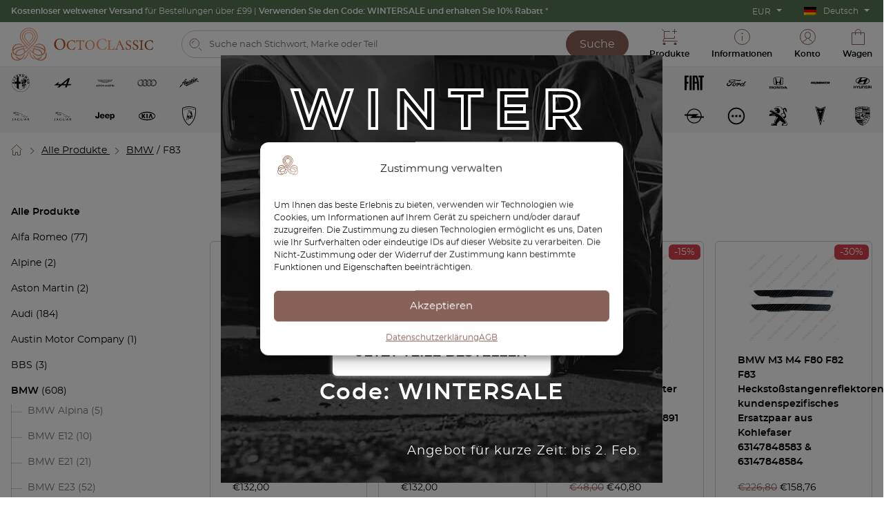

--- FILE ---
content_type: text/html; charset=UTF-8
request_url: https://octoclassic.com/de/produkt-kategorie/bmw-de/f83-de
body_size: 62458
content:
<!DOCTYPE html>
<html lang="de-DE">

  <head>
    <meta charset="UTF-8">
    <meta name="viewport" content="width=device-width, initial-scale=1.0">
    <meta http-equiv="X-UA-Compatible" content="ie=edge">
    <title>F83 - OctoClassic</title>

    <link rel="apple-touch-icon" sizes="180x180" href="https://octoclassic.com/wp-content/themes/octoclassic/img/favicon2/apple-touch-icon.png">
    <link rel="icon" type="image/png" sizes="32x32" href="https://octoclassic.com/wp-content/themes/octoclassic/img/favicon2/favicon-32x32.png">
    <link rel="icon" type="image/png" sizes="16x16" href="https://octoclassic.com/wp-content/themes/octoclassic/img/favicon2/favicon-16x16.png">
    <link rel="manifest" href="https://octoclassic.com/wp-content/themes/octoclassic/img/favicon2/site.webmanifest">
    <link rel="mask-icon" href="https://octoclassic.com/wp-content/themes/octoclassic/img/favicon2/safari-pinned-tab.svg" color="#886259">
    <link rel="shortcut icon" href="https://octoclassic.com/wp-content/themes/octoclassic/img/favicon2/favicon.ico">
    <meta name="msapplication-TileColor" content="#ffffff">
    <meta name="msapplication-config" content="https://octoclassic.com/wp-content/themes/octoclassic/img/favicon2/browserconfig.xml">
    <meta name="theme-color" content="#ffffff">
    <meta name="format-detection" content="telephone=no">

    <meta name="facebook-domain-verification" content="ujn01cmhk0189x4ems6qgq975esui7" />
    <meta name="google-site-verification" content="fyZbLtqbeFt9Y3vVW6gc-cCZuiCfg8rj-0xg-ShiXvM" />

    
<!-- Suchmaschinen-Optimierung durch Rank Math PRO - https://rankmath.com/ -->
<meta name="description" content="Besuchen Sie OctoClassic für präzise Ersatzteile für Ihren BMW E83, die Leistung, Zuverlässigkeit und Luxus gewährleisten."/>
<meta name="robots" content="follow, index, max-snippet:-1, max-video-preview:-1, max-image-preview:large"/>
<link rel="canonical" href="https://octoclassic.com/de/produkt-kategorie/bmw-de/f83-de" />
<meta property="og:locale" content="de_DE" />
<meta property="og:type" content="article" />
<meta property="og:title" content="F83 - OctoClassic" />
<meta property="og:description" content="Besuchen Sie OctoClassic für präzise Ersatzteile für Ihren BMW E83, die Leistung, Zuverlässigkeit und Luxus gewährleisten." />
<meta property="og:url" content="https://octoclassic.com/de/produkt-kategorie/bmw-de/f83-de" />
<meta property="og:site_name" content="OctoClassic" />
<meta property="article:publisher" content="https://www.facebook.com/octoclassicltd" />
<meta property="og:image" content="https://octoclassic.com/wp-content/uploads/2024/09/We-are-building-the-biggest-inventory-of-spare-part-models-for-classic-cars-in-the-world.-4.png" />
<meta property="og:image:secure_url" content="https://octoclassic.com/wp-content/uploads/2024/09/We-are-building-the-biggest-inventory-of-spare-part-models-for-classic-cars-in-the-world.-4.png" />
<meta property="og:image:width" content="1200" />
<meta property="og:image:height" content="630" />
<meta property="og:image:type" content="image/png" />
<meta name="twitter:card" content="summary_large_image" />
<meta name="twitter:title" content="F83 - OctoClassic" />
<meta name="twitter:description" content="Besuchen Sie OctoClassic für präzise Ersatzteile für Ihren BMW E83, die Leistung, Zuverlässigkeit und Luxus gewährleisten." />
<meta name="twitter:image" content="https://octoclassic.com/wp-content/uploads/2024/09/We-are-building-the-biggest-inventory-of-spare-part-models-for-classic-cars-in-the-world.-4.png" />
<meta name="twitter:label1" content="Produkte" />
<meta name="twitter:data1" content="8" />
<script type="application/ld+json" class="rank-math-schema-pro">{"@context":"https://schema.org","@graph":[{"@type":"Organization","@id":"https://octoclassic.com/de#organization/","name":"OctoClassic","sameAs":["https://www.facebook.com/octoclassicltd","https://www.instagram.com/octoclassic/"]},{"@type":"WebSite","@id":"https://octoclassic.com/de#website/","url":"https://octoclassic.com/de","name":"OctoClassic","publisher":{"@id":"https://octoclassic.com/de#organization/"},"inLanguage":"de"},{"@type":"CollectionPage","@id":"https://octoclassic.com/de/produkt-kategorie/bmw-de/f83-de#webpage","url":"https://octoclassic.com/de/produkt-kategorie/bmw-de/f83-de","name":"F83 - OctoClassic","isPartOf":{"@id":"https://octoclassic.com/de#website/"},"inLanguage":"de"}]}</script>
<!-- /Rank Math WordPress SEO Plugin -->

<link rel="alternate" type="application/rss+xml" title="OctoClassic &raquo; Kategorie-Feed für F83" href="https://octoclassic.com/de/produkt-kategorie/bmw-de/f83-de/feed" />

<link data-optimized="2" rel="stylesheet" href="https://octoclassic.com/wp-content/litespeed/css/e1bf7e5b0f052c0f212be2ada4bf9c62.css?ver=27e13" />














<script type="text/javascript" src="https://octoclassic.com/wp-includes/js/jquery/jquery.min.js?ver=3.7.1" id="jquery-core-js"></script>
<script type="text/javascript" src="https://octoclassic.com/wp-includes/js/jquery/jquery-migrate.min.js?ver=3.4.1" id="jquery-migrate-js"></script>
<script type="text/javascript" src="https://octoclassic.com/wp-content/plugins/woocommerce/assets/js/jquery-blockui/jquery.blockUI.min.js?ver=2.7.0-wc.10.4.3" id="wc-jquery-blockui-js" data-wp-strategy="defer"></script>
<script type="text/javascript" src="https://octoclassic.com/wp-content/plugins/woocommerce/assets/js/js-cookie/js.cookie.min.js?ver=2.1.4-wc.10.4.3" id="wc-js-cookie-js" defer="defer" data-wp-strategy="defer"></script>
<script type="text/javascript" id="woocommerce-js-extra">
/* <![CDATA[ */
var woocommerce_params = {"ajax_url":"/wp-admin/admin-ajax.php?lang=de","wc_ajax_url":"/de/?wc-ajax=%%endpoint%%","i18n_password_show":"Passwort anzeigen","i18n_password_hide":"Passwort ausblenden"};
//# sourceURL=woocommerce-js-extra
/* ]]> */
</script>
<script type="text/javascript" src="https://octoclassic.com/wp-content/plugins/woocommerce/assets/js/frontend/woocommerce.min.js?ver=10.4.3" id="woocommerce-js" defer="defer" data-wp-strategy="defer"></script>
<script type="text/javascript" src="https://octoclassic.com/wp-includes/js/dist/hooks.min.js?ver=dd5603f07f9220ed27f1" id="wp-hooks-js"></script>
<script type="text/javascript" id="pmw-js-extra">
/* <![CDATA[ */
var pmw = {"ajax_url":"https://octoclassic.com/wp-admin/admin-ajax.php","root":"https://octoclassic.com/de/wp-json/","nonce_wp_rest":"cb0779449b","nonce_ajax":"007b4d3bf5"};
//# sourceURL=pmw-js-extra
/* ]]> */
</script>
<script type="text/javascript" src="https://octoclassic.com/wp-content/plugins/pixel-manager-pro-for-woocommerce/js/public/pro/pmw-public__premium_only.p1.min.js?ver=1.55.0" id="pmw-js"></script>

<meta name="generator" content="Site Kit by Google 1.170.0" />
<!-- This website runs the Product Feed PRO for WooCommerce by AdTribes.io plugin - version woocommercesea_option_installed_version -->
			
<!-- This website runs the Product Feed ELITE for WooCommerce by AdTribes.io plugin -->
	<noscript><style>.woocommerce-product-gallery{ opacity: 1 !important; }</style></noscript>
	
<!-- START Pixel Manager for WooCommerce -->

		<script>

			window.pmwDataLayer = window.pmwDataLayer || {};
			window.pmwDataLayer = Object.assign(window.pmwDataLayer, {"cart":{},"cart_item_keys":{},"version":{"number":"1.55.0","pro":true,"eligible_for_updates":true,"distro":"fms","beta":false,"show":true},"pixels":{"google":{"linker":{"settings":null},"user_id":false,"ads":{"conversion_ids":{"AW-621847058":"aX86CLqQmfwYEJLEwqgC"},"dynamic_remarketing":{"status":true,"id_type":"post_id","send_events_with_parent_ids":true},"google_business_vertical":"retail","phone_conversion_number":"","phone_conversion_label":""},"analytics":{"ga4":{"measurement_id":"G-5LDS5ELVWN","parameters":{},"mp_active":true,"debug_mode":false,"page_load_time_tracking":false},"id_type":"post_id"},"tag_id":"AW-621847058","tag_id_suppressed":[],"tag_gateway":{"measurement_path":""},"tcf_support":false,"consent_mode":{"is_active":true,"wait_for_update":500,"ads_data_redaction":false,"url_passthrough":true},"enhanced_conversions":{"is_active":true}},"facebook":{"pixel_id":"1908587999307115","dynamic_remarketing":{"id_type":"post_id"},"capi":true,"advanced_matching":true,"exclusion_patterns":[],"fbevents_js_url":"https://connect.facebook.net/en_US/fbevents.js"}},"shop":{"list_name":"Product Category | BMW | F83","list_id":"product_category.bmw-de.f83-de","page_type":"product_category","currency":"EUR","selectors":{"addToCart":[],"beginCheckout":["body"]},"order_duplication_prevention":true,"view_item_list_trigger":{"test_mode":false,"background_color":"green","opacity":0.5,"repeat":true,"timeout":1000,"threshold":0.8},"variations_output":true,"session_active":false},"page":{"id":303510,"title":"BMW 4 M4 F32 / F82 / F83 Coupe Kotflügel hinten PPF Schutzfolie &#8211; 2er Set links und rechts","type":"product","categories":[],"parent":{"id":0,"title":"BMW 4 M4 F32 / F82 / F83 Coupe Kotflügel hinten PPF Schutzfolie &#8211; 2er Set links und rechts","type":"product","categories":[]}},"general":{"user_logged_in":false,"scroll_tracking_thresholds":["90"],"page_id":303510,"exclude_domains":[],"server_2_server":{"active":true,"user_agent_exclude_patterns":[],"ip_exclude_list":[],"pageview_event_s2s":{"is_active":false,"pixels":["facebook"]}},"consent_management":{"explicit_consent":true},"lazy_load_pmw":false,"chunk_base_path":"https://octoclassic.com/wp-content/plugins/pixel-manager-pro-for-woocommerce/js/public/pro/","modules":{"load_deprecated_functions":true}}});

		</script>

		
<!-- END Pixel Manager for WooCommerce -->
<link rel="icon" href="https://octoclassic.com/wp-content/uploads/2024/09/cropped-2_znak_octoclassic_centralnie_biale-32x32.jpg" sizes="32x32" />
<link rel="icon" href="https://octoclassic.com/wp-content/uploads/2024/09/cropped-2_znak_octoclassic_centralnie_biale-192x192.jpg" sizes="192x192" />
<link rel="apple-touch-icon" href="https://octoclassic.com/wp-content/uploads/2024/09/cropped-2_znak_octoclassic_centralnie_biale-180x180.jpg" />
<meta name="msapplication-TileImage" content="https://octoclassic.com/wp-content/uploads/2024/09/cropped-2_znak_octoclassic_centralnie_biale-270x270.jpg" />
		
		
    <link href="https://octoclassic.com/wp-content/themes/octoclassic/fonts/montserrat-regular.woff2" rel="preload" as="font" crossorigin="anonymous">
    <link href="https://octoclassic.com/wp-content/themes/octoclassic/fonts/montserrat-semibold.woff2" rel="preload" as="font" crossorigin="anonymous">
    <link href="https://octoclassic.com/wp-content/themes/octoclassic/fonts/montserrat-italic.woff2" rel="preload" as="font" crossorigin="anonymous">

  



</head>

  <body data-lang="de">

    <header class="header">
      <div class="topbar">
        <div class="topbar__container">
          <div class="topbar__promotion" data-tooltip="Nicht anwendbar auf übergroße, nicht standardmäßig geformte Produkte, Inseln Spaniens und der USA.">
            <strong> Kostenloser weltweiter Versand </strong> für Bestellungen über £99 | <strong> Verwenden Sie den Code: WINTERSALE und erhalten Sie 10% Rabatt </strong> *
          </div>
          <div class="topbar__options">
            <div class="wcml-dropdown product wcml_currency_switcher">
	<ul>
		<li class="wcml-cs-active-currency">
			<a class="wcml-cs-item-toggle">EUR</a>
			<ul class="wcml-cs-submenu">
															<li>
							<a rel="AED">AED</a>
						</li>
																				<li>
							<a rel="AUD">AUD</a>
						</li>
																				<li>
							<a rel="CAD">CAD</a>
						</li>
																				<li>
							<a rel="CHF">CHF</a>
						</li>
																				<li>
							<a rel="DKK">DKK</a>
						</li>
																													<li>
							<a rel="GBP">GBP</a>
						</li>
																				<li>
							<a rel="JPY">JPY</a>
						</li>
																				<li>
							<a rel="NOK">NOK</a>
						</li>
																				<li>
							<a rel="PLN">PLN</a>
						</li>
																				<li>
							<a rel="SEK">SEK</a>
						</li>
																				<li>
							<a rel="SGD">SGD</a>
						</li>
																				<li>
							<a rel="TRY">TRY</a>
						</li>
																				<li>
							<a rel="USD">USD</a>
						</li>
												</ul>
		</li>
	</ul>
</div><ul id="menu-topbar-en-german" class="topbar__menu"><li id="menu-item-wpml-ls-38-de" class="menu-item wpml-ls-slot-38 wpml-ls-item wpml-ls-item-de wpml-ls-current-language wpml-ls-menu-item menu-item-type-wpml_ls_menu_item menu-item-object-wpml_ls_menu_item menu-item-has-children menu-item-wpml-ls-38-de"><a href="https://octoclassic.com/de/produkt-kategorie/bmw-de/f83-de" role="menuitem"><img
            class="wpml-ls-flag"
            src="https://octoclassic.com/wp-content/plugins/sitepress-multilingual-cms/res/flags/de.png"
            alt=""
            
            
    /><span class="wpml-ls-native" lang="de">Deutsch</span></a>
<ul class="sub-menu">
	<li id="menu-item-wpml-ls-38-en" class="menu-item wpml-ls-slot-38 wpml-ls-item wpml-ls-item-en wpml-ls-menu-item wpml-ls-first-item menu-item-type-wpml_ls_menu_item menu-item-object-wpml_ls_menu_item menu-item-wpml-ls-38-en"><a href="https://octoclassic.com/product-category/bmw/f83" title="Zu English wechseln" aria-label="Zu English wechseln" role="menuitem"><img
            class="wpml-ls-flag"
            src="https://octoclassic.com/wp-content/plugins/sitepress-multilingual-cms/res/flags/en.png"
            alt=""
            
            
    /><span class="wpml-ls-native" lang="en">English</span></a></li>
	<li id="menu-item-wpml-ls-38-pl" class="menu-item wpml-ls-slot-38 wpml-ls-item wpml-ls-item-pl wpml-ls-menu-item menu-item-type-wpml_ls_menu_item menu-item-object-wpml_ls_menu_item menu-item-wpml-ls-38-pl"><a href="https://octoclassic.com/pl/kategoria-produktu/bmw-pl/f83-pl" title="Zu Polski wechseln" aria-label="Zu Polski wechseln" role="menuitem"><img
            class="wpml-ls-flag"
            src="https://octoclassic.com/wp-content/plugins/sitepress-multilingual-cms/res/flags/pl.png"
            alt=""
            
            
    /><span class="wpml-ls-native" lang="pl">Polski</span></a></li>
	<li id="menu-item-wpml-ls-38-es" class="menu-item wpml-ls-slot-38 wpml-ls-item wpml-ls-item-es wpml-ls-menu-item menu-item-type-wpml_ls_menu_item menu-item-object-wpml_ls_menu_item menu-item-wpml-ls-38-es"><a href="https://octoclassic.com/es/categoria-producto/bmw-es/f83-es" title="Zu Español wechseln" aria-label="Zu Español wechseln" role="menuitem"><img
            class="wpml-ls-flag"
            src="https://octoclassic.com/wp-content/plugins/sitepress-multilingual-cms/res/flags/es.png"
            alt=""
            
            
    /><span class="wpml-ls-native" lang="es">Español</span></a></li>
	<li id="menu-item-wpml-ls-38-it" class="menu-item wpml-ls-slot-38 wpml-ls-item wpml-ls-item-it wpml-ls-menu-item menu-item-type-wpml_ls_menu_item menu-item-object-wpml_ls_menu_item menu-item-wpml-ls-38-it"><a href="https://octoclassic.com/it/categoria-prodotto/bmw-it/f83-it" title="Zu Italiano wechseln" aria-label="Zu Italiano wechseln" role="menuitem"><img
            class="wpml-ls-flag"
            src="https://octoclassic.com/wp-content/plugins/sitepress-multilingual-cms/res/flags/it.png"
            alt=""
            
            
    /><span class="wpml-ls-native" lang="it">Italiano</span></a></li>
	<li id="menu-item-wpml-ls-38-fr" class="menu-item wpml-ls-slot-38 wpml-ls-item wpml-ls-item-fr wpml-ls-menu-item wpml-ls-last-item menu-item-type-wpml_ls_menu_item menu-item-object-wpml_ls_menu_item menu-item-wpml-ls-38-fr"><a href="https://octoclassic.com/fr/categorie-produit/bmw-fr/f83" title="Zu Français wechseln" aria-label="Zu Français wechseln" role="menuitem"><img
            class="wpml-ls-flag"
            src="https://octoclassic.com/wp-content/plugins/sitepress-multilingual-cms/res/flags/fr.png"
            alt=""
            
            
    /><span class="wpml-ls-native" lang="fr">Français</span></a></li>
</ul>
</li>
</ul>          </div>
        </div>
      </div>
      <div class="topnav">
        <div class="topnav__container">

          <div class="megamenu">
            <div class="megamenu__start">
              <button class="top-btn js-menu-trigger">
                <img src="https://octoclassic.com/wp-content/themes/octoclassic/img/icons/24/menu.svg" 
                      data-stop="https://octoclassic.com/wp-content/themes/octoclassic/img/icons/24/times.svg" 
                      data-start="https://octoclassic.com/wp-content/themes/octoclassic/img/icons/24/menu.svg" 
                      class="top-btn__icon" alt="" width="24" height="24">
                <span class="top-btn__info">Menü</span>
              </button>
            </div>
            <div class="megamenu__main">
              <div class="megamenu__brands small-scrollbar">
                                  <a href="/de/produkt-kategorie/alfa-romeo-de" class="megamenu__brand  megamenu__brand--active" data-id="579">
                    <img src="https://octoclassic.com/wp-content/uploads/2023/06/alfa-romeo.svg" class="megamenu__brand__icon" alt="Logo Alfa Romeo">
                    <span class="megamenu__brand__name">Alfa Romeo</span>
                  </a>
                                  <a href="/de/produkt-kategorie/alpine-de" class="megamenu__brand " data-id="743">
                    <img src="https://octoclassic.com/wp-content/uploads/2023/06/alpine.svg" class="megamenu__brand__icon" alt="Logo Alpine">
                    <span class="megamenu__brand__name">Alpine</span>
                  </a>
                                  <a href="/de/produkt-kategorie/aston-martin" class="megamenu__brand " data-id="8185">
                    <img src="https://octoclassic.com/wp-content/uploads/2025/12/aston.svg" class="megamenu__brand__icon" alt="Logo Aston Martin">
                    <span class="megamenu__brand__name">Aston Martin</span>
                  </a>
                                  <a href="/de/produkt-kategorie/audi-de" class="megamenu__brand " data-id="169">
                    <img src="https://octoclassic.com/wp-content/uploads/2023/06/audi.svg" class="megamenu__brand__icon" alt="Logo Audi">
                    <span class="megamenu__brand__name">Audi</span>
                  </a>
                                  <a href="/de/produkt-kategorie/austin-motor-company-de" class="megamenu__brand " data-id="2513">
                    <img src="https://octoclassic.com/wp-content/uploads/2023/11/austin.svg" class="megamenu__brand__icon" alt="Logo Austin Motor Company">
                    <span class="megamenu__brand__name">Austin Motor Company</span>
                  </a>
                                  <a href="/de/produkt-kategorie/bbs-de" class="megamenu__brand " data-id="5483">
                    <img src="https://octoclassic.com/wp-content/uploads/2024/09/bbs-logo.svg" class="megamenu__brand__icon" alt="Logo BBS">
                    <span class="megamenu__brand__name">BBS</span>
                  </a>
                                  <a href="/de/produkt-kategorie/bmw-de" class="megamenu__brand " data-id="198">
                    <img src="https://octoclassic.com/wp-content/uploads/2023/06/bmw.svg" class="megamenu__brand__icon" alt="Logo BMW">
                    <span class="megamenu__brand__name">BMW</span>
                  </a>
                                  <a href="/de/produkt-kategorie/bentley-de" class="megamenu__brand " data-id="3835">
                    <img src="https://octoclassic.com/wp-content/uploads/2024/04/Zrzut-ekranu-2024-04-8-o-15.00.34.svg" class="megamenu__brand__icon" alt="Logo Bentley">
                    <span class="megamenu__brand__name">Bentley</span>
                  </a>
                                  <a href="/de/produkt-kategorie/cadillac-de" class="megamenu__brand " data-id="7217">
                    <img src="https://octoclassic.com/wp-content/uploads/2025/05/Cadillac.svg" class="megamenu__brand__icon" alt="Logo Cadillac">
                    <span class="megamenu__brand__name">Cadillac</span>
                  </a>
                                  <a href="/de/produkt-kategorie/chevrolet-de" class="megamenu__brand " data-id="3139">
                    <img src="https://octoclassic.com/wp-content/uploads/2023/12/chevrolet.svg" class="megamenu__brand__icon" alt="Logo Chevrolet">
                    <span class="megamenu__brand__name">Chevrolet</span>
                  </a>
                                  <a href="/de/produkt-kategorie/chrysler-de" class="megamenu__brand " data-id="4674">
                    <img src="https://octoclassic.com/wp-content/uploads/2024/07/chrysler_logo.svg" class="megamenu__brand__icon" alt="Logo Chrysler">
                    <span class="megamenu__brand__name">Chrysler</span>
                  </a>
                                  <a href="/de/produkt-kategorie/citroen-de" class="megamenu__brand " data-id="5171">
                    <img src="https://octoclassic.com/wp-content/uploads/2024/08/citroen-svgrepo-com.svg" class="megamenu__brand__icon" alt="Logo Citroen">
                    <span class="megamenu__brand__name">Citroen</span>
                  </a>
                                  <a href="/de/produkt-kategorie/daewoo-de" class="megamenu__brand " data-id="5104">
                    <img src="https://octoclassic.com/wp-content/uploads/2024/07/daewoo-logo.svg" class="megamenu__brand__icon" alt="Logo Daewoo">
                    <span class="megamenu__brand__name">Daewoo</span>
                  </a>
                                  <a href="/de/produkt-kategorie/dodge-de" class="megamenu__brand " data-id="5138">
                    <img src="https://octoclassic.com/wp-content/uploads/2024/08/dodge_PNG3.svg" class="megamenu__brand__icon" alt="Logo Dodge">
                    <span class="megamenu__brand__name">Dodge</span>
                  </a>
                                  <a href="/de/produkt-kategorie/fso-de" class="megamenu__brand " data-id="4432">
                    <img src="https://octoclassic.com/wp-content/uploads/2024/06/2357236_print_1.svg" class="megamenu__brand__icon" alt="Logo FSO">
                    <span class="megamenu__brand__name">FSO</span>
                  </a>
                                  <a href="/de/produkt-kategorie/ferrari-de" class="megamenu__brand " data-id="7193">
                    <img src="https://octoclassic.com/wp-content/uploads/2025/05/ferrari.svg" class="megamenu__brand__icon" alt="Logo Ferrari">
                    <span class="megamenu__brand__name">Ferrari</span>
                  </a>
                                  <a href="/de/produkt-kategorie/fiat-de" class="megamenu__brand " data-id="1951">
                    <img src="https://octoclassic.com/wp-content/uploads/2023/11/fiat.svg" class="megamenu__brand__icon" alt="Logo Fiat">
                    <span class="megamenu__brand__name">Fiat</span>
                  </a>
                                  <a href="/de/produkt-kategorie/ford-de" class="megamenu__brand " data-id="1479">
                    <img src="https://octoclassic.com/wp-content/uploads/2023/11/ford.svg" class="megamenu__brand__icon" alt="Logo Ford">
                    <span class="megamenu__brand__name">Ford</span>
                  </a>
                                  <a href="/de/produkt-kategorie/honda-de" class="megamenu__brand " data-id="2947">
                    <img src="https://octoclassic.com/wp-content/uploads/2023/12/HONDA-1.svg" class="megamenu__brand__icon" alt="Logo Honda">
                    <span class="megamenu__brand__name">Honda</span>
                  </a>
                                  <a href="/de/produkt-kategorie/hummer-de" class="megamenu__brand " data-id="4760">
                    <img src="https://octoclassic.com/wp-content/uploads/2024/07/Hummer-Logo-1992-2010.svg" class="megamenu__brand__icon" alt="Logo Hummer">
                    <span class="megamenu__brand__name">Hummer</span>
                  </a>
                                  <a href="/de/produkt-kategorie/hyundai-de" class="megamenu__brand " data-id="4116">
                    <img src="https://octoclassic.com/wp-content/uploads/2024/05/Zrzut-ekranu-2024-05-29-o-14.49.44.svg" class="megamenu__brand__icon" alt="Logo Hyundai">
                    <span class="megamenu__brand__name">Hyundai</span>
                  </a>
                                  <a href="/de/produkt-kategorie/jaguar-de" class="megamenu__brand " data-id="4450">
                    <img src="https://octoclassic.com/wp-content/uploads/2024/06/jaguar.svg" class="megamenu__brand__icon" alt="Logo Jaguar">
                    <span class="megamenu__brand__name">Jaguar</span>
                  </a>
                                  <a href="/de/produkt-kategorie/jaguar-de-2" class="megamenu__brand " data-id="4539">
                    <img src="https://octoclassic.com/wp-content/uploads/2023/06/jaguar.svg" class="megamenu__brand__icon" alt="Logo Jaguar">
                    <span class="megamenu__brand__name">Jaguar</span>
                  </a>
                                  <a href="/de/produkt-kategorie/jeep-de" class="megamenu__brand " data-id="1469">
                    <img src="https://octoclassic.com/wp-content/uploads/2023/11/jeep.svg" class="megamenu__brand__icon" alt="Logo Jeep">
                    <span class="megamenu__brand__name">Jeep</span>
                  </a>
                                  <a href="/de/produkt-kategorie/kia-de" class="megamenu__brand " data-id="4962">
                    <img src="https://octoclassic.com/wp-content/uploads/2024/07/kia-logo.svg" class="megamenu__brand__icon" alt="Logo Kia">
                    <span class="megamenu__brand__name">Kia</span>
                  </a>
                                  <a href="/de/produkt-kategorie/lamborghini-de" class="megamenu__brand " data-id="701">
                    <img src="https://octoclassic.com/wp-content/uploads/2023/06/lamborghini.svg" class="megamenu__brand__icon" alt="Logo Lamborghini">
                    <span class="megamenu__brand__name">Lamborghini</span>
                  </a>
                                  <a href="/de/produkt-kategorie/lancia-de" class="megamenu__brand " data-id="4025">
                    <img src="https://octoclassic.com/wp-content/uploads/2024/05/lancia-2.svg" class="megamenu__brand__icon" alt="Logo Lancia">
                    <span class="megamenu__brand__name">Lancia</span>
                  </a>
                                  <a href="/de/produkt-kategorie/land-rover-de" class="megamenu__brand " data-id="2764">
                    <img src="https://octoclassic.com/wp-content/uploads/2023/10/Land-Rover.svg" class="megamenu__brand__icon" alt="Logo Land Rover">
                    <span class="megamenu__brand__name">Land Rover</span>
                  </a>
                                  <a href="/de/produkt-kategorie/lexus-de" class="megamenu__brand " data-id="1383">
                    <img src="https://octoclassic.com/wp-content/uploads/2023/11/lexus.svg" class="megamenu__brand__icon" alt="Logo Lexus">
                    <span class="megamenu__brand__name">Lexus</span>
                  </a>
                                  <a href="/de/produkt-kategorie/lincoln-de" class="megamenu__brand " data-id="5877">
                    <img src="https://octoclassic.com/wp-content/uploads/2024/10/lincoln-512.svg" class="megamenu__brand__icon" alt="Logo Lincoln">
                    <span class="megamenu__brand__name">Lincoln</span>
                  </a>
                                  <a href="/de/produkt-kategorie/mg-de" class="megamenu__brand " data-id="5180">
                    <img src="https://octoclassic.com/wp-content/uploads/2024/08/MG-Logo-1952.svg" class="megamenu__brand__icon" alt="Logo MG">
                    <span class="megamenu__brand__name">MG</span>
                  </a>
                                  <a href="/de/produkt-kategorie/mini-de" class="megamenu__brand " data-id="587">
                    <img src="https://octoclassic.com/wp-content/uploads/2023/06/mini.svg" class="megamenu__brand__icon" alt="Logo MINI">
                    <span class="megamenu__brand__name">MINI</span>
                  </a>
                                  <a href="/de/produkt-kategorie/maserati-de" class="megamenu__brand " data-id="2721">
                    <img src="https://octoclassic.com/wp-content/uploads/2023/11/maserati.svg" class="megamenu__brand__icon" alt="Logo Maserati">
                    <span class="megamenu__brand__name">Maserati</span>
                  </a>
                                  <a href="/de/produkt-kategorie/mazda-de" class="megamenu__brand " data-id="651">
                    <img src="https://octoclassic.com/wp-content/uploads/2023/06/mazda.svg" class="megamenu__brand__icon" alt="Logo Mazda">
                    <span class="megamenu__brand__name">Mazda</span>
                  </a>
                                  <a href="/de/produkt-kategorie/mercedes-benz-de" class="megamenu__brand " data-id="221">
                    <img src="https://octoclassic.com/wp-content/uploads/2023/06/mercedes-benz.svg" class="megamenu__brand__icon" alt="Logo Mercedes-Benz">
                    <span class="megamenu__brand__name">Mercedes-Benz</span>
                  </a>
                                  <a href="/de/produkt-kategorie/mitsubishi-de" class="megamenu__brand " data-id="3847">
                    <img src="https://octoclassic.com/wp-content/uploads/2024/04/mitsubishi-logo.svg" class="megamenu__brand__icon" alt="Logo Mitsubishi">
                    <span class="megamenu__brand__name">Mitsubishi</span>
                  </a>
                                  <a href="/de/produkt-kategorie/nissan-de" class="megamenu__brand " data-id="1264">
                    <img src="https://octoclassic.com/wp-content/uploads/2023/06/nissan.svg" class="megamenu__brand__icon" alt="Logo Nissan">
                    <span class="megamenu__brand__name">Nissan</span>
                  </a>
                                  <a href="/de/produkt-kategorie/opel-de" class="megamenu__brand " data-id="1489">
                    <img src="https://octoclassic.com/wp-content/uploads/2023/11/opel.svg" class="megamenu__brand__icon" alt="Logo Opel">
                    <span class="megamenu__brand__name">Opel</span>
                  </a>
                                  <a href="/de/produkt-kategorie/other-de-2" class="megamenu__brand " data-id="1128">
                    <img src="https://octoclassic.com/wp-content/themes/octoclassic/img/brands/unknown-brand.svg" class="megamenu__brand__icon" alt="Logo Other">
                    <span class="megamenu__brand__name">Other</span>
                  </a>
                                  <a href="/de/produkt-kategorie/peugeot-de" class="megamenu__brand " data-id="377">
                    <img src="https://octoclassic.com/wp-content/uploads/2023/06/peugeot.svg" class="megamenu__brand__icon" alt="Logo Peugeot">
                    <span class="megamenu__brand__name">Peugeot</span>
                  </a>
                                  <a href="/de/produkt-kategorie/pontiac-de" class="megamenu__brand " data-id="2848">
                    <img src="https://octoclassic.com/wp-content/uploads/2023/11/pontiac.svg" class="megamenu__brand__icon" alt="Logo Pontiac">
                    <span class="megamenu__brand__name">Pontiac</span>
                  </a>
                                  <a href="/de/produkt-kategorie/porsche-de" class="megamenu__brand " data-id="386">
                    <img src="https://octoclassic.com/wp-content/uploads/2023/06/porsche.svg" class="megamenu__brand__icon" alt="Logo Porsche">
                    <span class="megamenu__brand__name">Porsche</span>
                  </a>
                                  <a href="/de/produkt-kategorie/range-rover-de" class="megamenu__brand " data-id="708">
                    <img src="https://octoclassic.com/wp-content/uploads/2024/06/Zrzut-ekranu-2024-06-26-o-10.17.54.svg" class="megamenu__brand__icon" alt="Logo Range Rover">
                    <span class="megamenu__brand__name">Range Rover</span>
                  </a>
                                  <a href="/de/produkt-kategorie/recaro-de" class="megamenu__brand " data-id="2450">
                    <img src="https://octoclassic.com/wp-content/uploads/2023/11/recaro.svg" class="megamenu__brand__icon" alt="Logo Recaro">
                    <span class="megamenu__brand__name">Recaro</span>
                  </a>
                                  <a href="/de/produkt-kategorie/renault-de" class="megamenu__brand " data-id="2855">
                    <img src="https://octoclassic.com/wp-content/uploads/2023/11/renault.svg" class="megamenu__brand__icon" alt="Logo Renault">
                    <span class="megamenu__brand__name">Renault</span>
                  </a>
                                  <a href="/de/produkt-kategorie/rolls-royce-de" class="megamenu__brand " data-id="3878">
                    <img src="https://octoclassic.com/wp-content/uploads/2024/04/Zrzut-ekranu-2024-04-15-o-13.00.51.svg" class="megamenu__brand__icon" alt="Logo Rolls-Royce">
                    <span class="megamenu__brand__name">Rolls-Royce</span>
                  </a>
                                  <a href="/de/produkt-kategorie/saab-de" class="megamenu__brand " data-id="4730">
                    <img src="https://octoclassic.com/wp-content/uploads/2024/07/saab_logo.svg" class="megamenu__brand__icon" alt="Logo Saab">
                    <span class="megamenu__brand__name">Saab</span>
                  </a>
                                  <a href="/de/produkt-kategorie/seat-de" class="megamenu__brand " data-id="5116">
                    <img src="https://octoclassic.com/wp-content/uploads/2024/08/seat_logo.svg" class="megamenu__brand__icon" alt="Logo Seat">
                    <span class="megamenu__brand__name">Seat</span>
                  </a>
                                  <a href="/de/produkt-kategorie/silverado" class="megamenu__brand " data-id="8169">
                    <img src="https://octoclassic.com/wp-content/themes/octoclassic/img/brands/unknown-brand.svg" class="megamenu__brand__icon" alt="Logo Silverado">
                    <span class="megamenu__brand__name">Silverado</span>
                  </a>
                                  <a href="/de/produkt-kategorie/skoda-de" class="megamenu__brand " data-id="6394">
                    <img src="https://octoclassic.com/wp-content/uploads/2025/01/skodalogo.svg" class="megamenu__brand__icon" alt="Logo Skoda">
                    <span class="megamenu__brand__name">Skoda</span>
                  </a>
                                  <a href="/de/produkt-kategorie/smart-de" class="megamenu__brand " data-id="6217">
                    <img src="https://octoclassic.com/wp-content/uploads/2024/12/smart_logo-freelogovectors.net_.svg" class="megamenu__brand__icon" alt="Logo Smart">
                    <span class="megamenu__brand__name">Smart</span>
                  </a>
                                  <a href="/de/produkt-kategorie/subaru-de" class="megamenu__brand " data-id="1404">
                    <img src="https://octoclassic.com/wp-content/uploads/2023/11/subaru.svg" class="megamenu__brand__icon" alt="Logo Subaru">
                    <span class="megamenu__brand__name">Subaru</span>
                  </a>
                                  <a href="/de/produkt-kategorie/suzuki-de" class="megamenu__brand " data-id="6269">
                    <img src="https://octoclassic.com/wp-content/uploads/2024/12/Zrzut-ekranu-2024-12-24-o-09.18.40.svg" class="megamenu__brand__icon" alt="Logo Suzuki">
                    <span class="megamenu__brand__name">Suzuki</span>
                  </a>
                                  <a href="/de/produkt-kategorie/toyota-de" class="megamenu__brand " data-id="1339">
                    <img src="https://octoclassic.com/wp-content/uploads/2023/11/toyota.svg" class="megamenu__brand__icon" alt="Logo Toyota">
                    <span class="megamenu__brand__name">Toyota</span>
                  </a>
                                  <a href="/de/produkt-kategorie/uncategorized-de" class="megamenu__brand " data-id="402">
                    <img src="https://octoclassic.com/wp-content/themes/octoclassic/img/brands/unknown-brand.svg" class="megamenu__brand__icon" alt="Logo Uncategorized">
                    <span class="megamenu__brand__name">Uncategorized</span>
                  </a>
                                  <a href="/de/produkt-kategorie/volkswagen-de" class="megamenu__brand " data-id="405">
                    <img src="https://octoclassic.com/wp-content/uploads/2023/06/volkswagen.svg" class="megamenu__brand__icon" alt="Logo Volkswagen">
                    <span class="megamenu__brand__name">Volkswagen</span>
                  </a>
                                  <a href="/de/produkt-kategorie/volvo-de" class="megamenu__brand " data-id="418">
                    <img src="https://octoclassic.com/wp-content/uploads/2023/06/volvo.svg" class="megamenu__brand__icon" alt="Logo Volvo">
                    <span class="megamenu__brand__name">Volvo</span>
                  </a>
                                  <a href="/de/produkt-kategorie/wanderer-de" class="megamenu__brand " data-id="6902">
                    <img src="https://octoclassic.com/wp-content/uploads/2025/05/wanderer.svg" class="megamenu__brand__icon" alt="Logo Wanderer">
                    <span class="megamenu__brand__name">Wanderer</span>
                  </a>
                              </div>
              <div class="megamenu__groups">
                                  <div class="megamenu-group  megamenu-group--active small-scrollbar" data-id="579">
                    <a href="/de/produkt-kategorie/alfa-romeo-de" class="megamenu-group__brand">
                      <img src="https://octoclassic.com/wp-content/uploads/2023/06/alfa-romeo.svg" class="megamenu-group__brand__icon" alt="Logo Alfa Romeo">
                      <span class="megamenu-group__brand__name">Alfa Romeo</span>
                    </a>

                                        <div class="megamenu-group__subsingle">
                      <a href="/de/produkt-kategorie/alfa-romeo-de/147-gta-de-alfa-romeo-de" class="megamenu-group__subsingle__link">
                        Alfa Romeo 147 GTA                        <span class="megamenu-group__number">(12)</span>
                      </a>
                                          </div>
                                        <div class="megamenu-group__subsingle">
                      <a href="/de/produkt-kategorie/alfa-romeo-de/156-de" class="megamenu-group__subsingle__link">
                        Alfa Romeo 156                        <span class="megamenu-group__number">(7)</span>
                      </a>
                      <div class="megamenu-group__subgroup">                      <div class="megamenu-group__child">
                        <a href="/de/produkt-kategorie/alfa-romeo-de/156-de/156-gta-de-2" class="megamenu-group__child__link">
                          Alfa Romeo 156 GTA                          <span class="megamenu-group__number">(4)</span>
                          
                        </a>
                      </div>
                      </div>                    </div>
                                        <div class="megamenu-group__subsingle">
                      <a href="/de/produkt-kategorie/alfa-romeo-de/159-de" class="megamenu-group__subsingle__link">
                        Alfa Romeo 159                        <span class="megamenu-group__number">(10)</span>
                      </a>
                                          </div>
                                        <div class="megamenu-group__subsingle">
                      <a href="/de/produkt-kategorie/alfa-romeo-de/166-de-alfa-romeo-de" class="megamenu-group__subsingle__link">
                        Alfa Romeo 166                        <span class="megamenu-group__number">(3)</span>
                      </a>
                                          </div>
                                        <div class="megamenu-group__subsingle">
                      <a href="/de/produkt-kategorie/alfa-romeo-de/75-de-alfa-romeo-de" class="megamenu-group__subsingle__link">
                        Alfa Romeo 75                        <span class="megamenu-group__number">(1)</span>
                      </a>
                                          </div>
                                        <div class="megamenu-group__subsingle">
                      <a href="/de/produkt-kategorie/alfa-romeo-de/brera-de" class="megamenu-group__subsingle__link">
                        Alfa Romeo Brera                        <span class="megamenu-group__number">(7)</span>
                      </a>
                                          </div>
                                        <div class="megamenu-group__subsingle">
                      <a href="/de/produkt-kategorie/alfa-romeo-de/gt-de-alfa-romeo-de" class="megamenu-group__subsingle__link">
                        Alfa Romeo GT                        <span class="megamenu-group__number">(12)</span>
                      </a>
                                          </div>
                                        <div class="megamenu-group__subsingle">
                      <a href="/de/produkt-kategorie/alfa-romeo-de/gtv-de-alfa-romeo-de" class="megamenu-group__subsingle__link">
                        Alfa Romeo GTV                        <span class="megamenu-group__number">(5)</span>
                      </a>
                                          </div>
                                        <div class="megamenu-group__subsingle">
                      <a href="/de/produkt-kategorie/alfa-romeo-de/giulia-alfa-romeo-de" class="megamenu-group__subsingle__link">
                        Alfa Romeo Giulia                        <span class="megamenu-group__number">(2)</span>
                      </a>
                                          </div>
                                        <div class="megamenu-group__subsingle">
                      <a href="/de/produkt-kategorie/alfa-romeo-de/montreal-de" class="megamenu-group__subsingle__link">
                        Alfa Romeo Montreal                        <span class="megamenu-group__number">(1)</span>
                      </a>
                                          </div>
                                        <div class="megamenu-group__subsingle">
                      <a href="/de/produkt-kategorie/alfa-romeo-de/spider-de-2" class="megamenu-group__subsingle__link">
                        Alfa Romeo Spider                        <span class="megamenu-group__number">(20)</span>
                      </a>
                                          </div>
                                        <div class="megamenu-group__subsingle">
                      <a href="/de/produkt-kategorie/alfa-romeo-de/spider-gtv-de" class="megamenu-group__subsingle__link">
                        Alfa Romeo Spider GTV                        <span class="megamenu-group__number">(3)</span>
                      </a>
                                          </div>
                    
                    
                  </div>
                                  <div class="megamenu-group  small-scrollbar" data-id="743">
                    <a href="/de/produkt-kategorie/alpine-de" class="megamenu-group__brand">
                      <img src="https://octoclassic.com/wp-content/uploads/2023/06/alpine.svg" class="megamenu-group__brand__icon" alt="Logo Alpine">
                      <span class="megamenu-group__brand__name">Alpine</span>
                    </a>

                    
                    
                  </div>
                                  <div class="megamenu-group  small-scrollbar" data-id="8185">
                    <a href="/de/produkt-kategorie/aston-martin" class="megamenu-group__brand">
                      <img src="https://octoclassic.com/wp-content/uploads/2025/12/aston.svg" class="megamenu-group__brand__icon" alt="Logo Aston Martin">
                      <span class="megamenu-group__brand__name">Aston Martin</span>
                    </a>

                                        <div class="megamenu-group__subsingle">
                      <a href="/de/produkt-kategorie/aston-martin/rapide" class="megamenu-group__subsingle__link">
                        Aston Martin Rapide                        <span class="megamenu-group__number">(1)</span>
                      </a>
                                          </div>
                                        <div class="megamenu-group__subsingle">
                      <a href="/de/produkt-kategorie/aston-martin/vantage" class="megamenu-group__subsingle__link">
                        Aston Martin Vantage                        <span class="megamenu-group__number">(1)</span>
                      </a>
                                          </div>
                    
                    
                  </div>
                                  <div class="megamenu-group  small-scrollbar" data-id="169">
                    <a href="/de/produkt-kategorie/audi-de" class="megamenu-group__brand">
                      <img src="https://octoclassic.com/wp-content/uploads/2023/06/audi.svg" class="megamenu-group__brand__icon" alt="Logo Audi">
                      <span class="megamenu-group__brand__name">Audi</span>
                    </a>

                                        <div class="megamenu-group__subsingle">
                      <a href="/de/produkt-kategorie/audi-de/100-200-de" class="megamenu-group__subsingle__link">
                        Audi 100/200                        <span class="megamenu-group__number">(42)</span>
                      </a>
                                          </div>
                                        <div class="megamenu-group__subsingle">
                      <a href="/de/produkt-kategorie/audi-de/5000-de" class="megamenu-group__subsingle__link">
                        Audi 5000                        <span class="megamenu-group__number">(14)</span>
                      </a>
                                          </div>
                                        <div class="megamenu-group__subsingle">
                      <a href="/de/produkt-kategorie/audi-de/80-de" class="megamenu-group__subsingle__link">
                        Audi 80                        <span class="megamenu-group__number">(47)</span>
                      </a>
                                          </div>
                                        <div class="megamenu-group__subsingle">
                      <a href="/de/produkt-kategorie/audi-de/90-de" class="megamenu-group__subsingle__link">
                        Audi 90                        <span class="megamenu-group__number">(24)</span>
                      </a>
                                          </div>
                                        <div class="megamenu-group__subsingle">
                      <a href="/de/produkt-kategorie/audi-de/a2-de-2" class="megamenu-group__subsingle__link">
                        Audi A2                        <span class="megamenu-group__number">(13)</span>
                      </a>
                                          </div>
                                        <div class="megamenu-group__subsingle">
                      <a href="/de/produkt-kategorie/audi-de/a3-de-2" class="megamenu-group__subsingle__link">
                        Audi A3                        <span class="megamenu-group__number">(11)</span>
                      </a>
                                          </div>
                                        <div class="megamenu-group__subsingle">
                      <a href="/de/produkt-kategorie/audi-de/a4-de" class="megamenu-group__subsingle__link">
                        Audi A4                        <span class="megamenu-group__number">(31)</span>
                      </a>
                                          </div>
                                        <div class="megamenu-group__subsingle">
                      <a href="/de/produkt-kategorie/audi-de/a5-de-audi-de" class="megamenu-group__subsingle__link">
                        Audi A5                        <span class="megamenu-group__number">(1)</span>
                      </a>
                                          </div>
                                        <div class="megamenu-group__subsingle">
                      <a href="/de/produkt-kategorie/audi-de/a6-de" class="megamenu-group__subsingle__link">
                        Audi A6                        <span class="megamenu-group__number">(42)</span>
                      </a>
                                          </div>
                                        <div class="megamenu-group__subsingle">
                      <a href="/de/produkt-kategorie/audi-de/a8-de-2" class="megamenu-group__subsingle__link">
                        Audi A8                        <span class="megamenu-group__number">(16)</span>
                      </a>
                                          </div>
                                        <div class="megamenu-group__subsingle">
                      <a href="/de/produkt-kategorie/audi-de/cabrio-de" class="megamenu-group__subsingle__link">
                        Audi Cabrio                        <span class="megamenu-group__number">(9)</span>
                      </a>
                                          </div>
                                        <div class="megamenu-group__subsingle">
                      <a href="/de/produkt-kategorie/audi-de/coupe-2-de" class="megamenu-group__subsingle__link">
                        Audi Coupe                        <span class="megamenu-group__number">(18)</span>
                      </a>
                                          </div>
                                        <div class="megamenu-group__subsingle">
                      <a href="/de/produkt-kategorie/audi-de/d11" class="megamenu-group__subsingle__link">
                        Audi D11                        <span class="megamenu-group__number">(1)</span>
                      </a>
                                          </div>
                                        <div class="megamenu-group__subsingle">
                      <a href="/de/produkt-kategorie/audi-de/q7-de" class="megamenu-group__subsingle__link">
                        Audi Q7                        <span class="megamenu-group__number">(5)</span>
                      </a>
                                          </div>
                                        <div class="megamenu-group__subsingle">
                      <a href="/de/produkt-kategorie/audi-de/r8-audi-de" class="megamenu-group__subsingle__link">
                        Audi R8                        <span class="megamenu-group__number">(1)</span>
                      </a>
                                          </div>
                                        <div class="megamenu-group__subsingle">
                      <a href="/de/produkt-kategorie/audi-de/rs2-de" class="megamenu-group__subsingle__link">
                        Audi RS2                        <span class="megamenu-group__number">(3)</span>
                      </a>
                                          </div>
                                        <div class="megamenu-group__subsingle">
                      <a href="/de/produkt-kategorie/audi-de/rs4-de" class="megamenu-group__subsingle__link">
                        Audi RS4                        <span class="megamenu-group__number">(1)</span>
                      </a>
                                          </div>
                                        <div class="megamenu-group__subsingle">
                      <a href="/de/produkt-kategorie/audi-de/rs5-de-2" class="megamenu-group__subsingle__link">
                        Audi RS5                        <span class="megamenu-group__number">(2)</span>
                      </a>
                                          </div>
                                        <div class="megamenu-group__subsingle">
                      <a href="/de/produkt-kategorie/audi-de/rs6-de" class="megamenu-group__subsingle__link">
                        Audi RS6                        <span class="megamenu-group__number">(2)</span>
                      </a>
                                          </div>
                                        <div class="megamenu-group__subsingle">
                      <a href="/de/produkt-kategorie/audi-de/s3-de" class="megamenu-group__subsingle__link">
                        Audi S3                        <span class="megamenu-group__number">(2)</span>
                      </a>
                                          </div>
                                        <div class="megamenu-group__subsingle">
                      <a href="/de/produkt-kategorie/audi-de/s4-de" class="megamenu-group__subsingle__link">
                        Audi S4                        <span class="megamenu-group__number">(5)</span>
                      </a>
                                          </div>
                                        <div class="megamenu-group__subsingle">
                      <a href="/de/produkt-kategorie/audi-de/tt-de" class="megamenu-group__subsingle__link">
                        Audi TT                        <span class="megamenu-group__number">(13)</span>
                      </a>
                                          </div>
                    
                    
                  </div>
                                  <div class="megamenu-group  small-scrollbar" data-id="2513">
                    <a href="/de/produkt-kategorie/austin-motor-company-de" class="megamenu-group__brand">
                      <img src="https://octoclassic.com/wp-content/uploads/2023/11/austin.svg" class="megamenu-group__brand__icon" alt="Logo Austin Motor Company">
                      <span class="megamenu-group__brand__name">Austin Motor Company</span>
                    </a>

                    
                    
                  </div>
                                  <div class="megamenu-group  small-scrollbar" data-id="5483">
                    <a href="/de/produkt-kategorie/bbs-de" class="megamenu-group__brand">
                      <img src="https://octoclassic.com/wp-content/uploads/2024/09/bbs-logo.svg" class="megamenu-group__brand__icon" alt="Logo BBS">
                      <span class="megamenu-group__brand__name">BBS</span>
                    </a>

                    
                    
                  </div>
                                  <div class="megamenu-group  small-scrollbar" data-id="198">
                    <a href="/de/produkt-kategorie/bmw-de" class="megamenu-group__brand">
                      <img src="https://octoclassic.com/wp-content/uploads/2023/06/bmw.svg" class="megamenu-group__brand__icon" alt="Logo BMW">
                      <span class="megamenu-group__brand__name">BMW</span>
                    </a>

                                        <div class="megamenu-group__subsingle">
                      <a href="/de/produkt-kategorie/bmw-de/alpina-bmw-de" class="megamenu-group__subsingle__link">
                        BMW Alpina                        <span class="megamenu-group__number">(5)</span>
                      </a>
                                          </div>
                                        <div class="megamenu-group__subsingle">
                      <a href="/de/produkt-kategorie/bmw-de/e12-de" class="megamenu-group__subsingle__link">
                        BMW E12                        <span class="megamenu-group__number">(10)</span>
                      </a>
                                          </div>
                                        <div class="megamenu-group__subsingle">
                      <a href="/de/produkt-kategorie/bmw-de/e21-de" class="megamenu-group__subsingle__link">
                        BMW E21                        <span class="megamenu-group__number">(21)</span>
                      </a>
                                          </div>
                                        <div class="megamenu-group__subsingle">
                      <a href="/de/produkt-kategorie/bmw-de/e23-de" class="megamenu-group__subsingle__link">
                        BMW E23                        <span class="megamenu-group__number">(52)</span>
                      </a>
                                          </div>
                                        <div class="megamenu-group__subsingle">
                      <a href="/de/produkt-kategorie/bmw-de/e24-de" class="megamenu-group__subsingle__link">
                        BMW E24                        <span class="megamenu-group__number">(75)</span>
                      </a>
                                          </div>
                                        <div class="megamenu-group__subsingle">
                      <a href="/de/produkt-kategorie/bmw-de/e28-de" class="megamenu-group__subsingle__link">
                        BMW E28                        <span class="megamenu-group__number">(78)</span>
                      </a>
                                          </div>
                                        <div class="megamenu-group__subsingle">
                      <a href="/de/produkt-kategorie/bmw-de/e30-de" class="megamenu-group__subsingle__link">
                        BMW E30                        <span class="megamenu-group__number">(134)</span>
                      </a>
                                          </div>
                                        <div class="megamenu-group__subsingle">
                      <a href="/de/produkt-kategorie/bmw-de/e31-de" class="megamenu-group__subsingle__link">
                        BMW E31                        <span class="megamenu-group__number">(56)</span>
                      </a>
                                          </div>
                                        <div class="megamenu-group__subsingle">
                      <a href="/de/produkt-kategorie/bmw-de/e32-de-2" class="megamenu-group__subsingle__link">
                        BMW E32                        <span class="megamenu-group__number">(30)</span>
                      </a>
                                          </div>
                                        <div class="megamenu-group__subsingle">
                      <a href="/de/produkt-kategorie/bmw-de/e34-de-2" class="megamenu-group__subsingle__link">
                        BMW E34                        <span class="megamenu-group__number">(72)</span>
                      </a>
                                          </div>
                                        <div class="megamenu-group__subsingle">
                      <a href="/de/produkt-kategorie/bmw-de/e36-de" class="megamenu-group__subsingle__link">
                        BMW E36                        <span class="megamenu-group__number">(119)</span>
                      </a>
                                          </div>
                                        <div class="megamenu-group__subsingle">
                      <a href="/de/produkt-kategorie/bmw-de/e38-de" class="megamenu-group__subsingle__link">
                        BMW E38                        <span class="megamenu-group__number">(21)</span>
                      </a>
                                          </div>
                                        <div class="megamenu-group__subsingle">
                      <a href="/de/produkt-kategorie/bmw-de/e39-de" class="megamenu-group__subsingle__link">
                        BMW E39                        <span class="megamenu-group__number">(37)</span>
                      </a>
                                          </div>
                                        <div class="megamenu-group__subsingle">
                      <a href="/de/produkt-kategorie/bmw-de/e46-de" class="megamenu-group__subsingle__link">
                        BMW E46                        <span class="megamenu-group__number">(61)</span>
                      </a>
                                          </div>
                                        <div class="megamenu-group__subsingle">
                      <a href="/de/produkt-kategorie/bmw-de/e53-de-bmw-de" class="megamenu-group__subsingle__link">
                        BMW E53                        <span class="megamenu-group__number">(11)</span>
                      </a>
                                          </div>
                                        <div class="megamenu-group__subsingle">
                      <a href="/de/produkt-kategorie/bmw-de/e60-de-bmw-de" class="megamenu-group__subsingle__link">
                        BMW E60                        <span class="megamenu-group__number">(14)</span>
                      </a>
                                          </div>
                                        <div class="megamenu-group__subsingle">
                      <a href="/de/produkt-kategorie/bmw-de/e61-de-bmw-de" class="megamenu-group__subsingle__link">
                        BMW E61                        <span class="megamenu-group__number">(4)</span>
                      </a>
                                          </div>
                                        <div class="megamenu-group__subsingle">
                      <a href="/de/produkt-kategorie/bmw-de/e63-de" class="megamenu-group__subsingle__link">
                        BMW E63                        <span class="megamenu-group__number">(2)</span>
                      </a>
                                          </div>
                                        <div class="megamenu-group__subsingle">
                      <a href="/de/produkt-kategorie/bmw-de/e64-de" class="megamenu-group__subsingle__link">
                        BMW E64                        <span class="megamenu-group__number">(3)</span>
                      </a>
                                          </div>
                                        <div class="megamenu-group__subsingle">
                      <a href="/de/produkt-kategorie/bmw-de/e65-de-bmw-de" class="megamenu-group__subsingle__link">
                        BMW E65                        <span class="megamenu-group__number">(7)</span>
                      </a>
                                          </div>
                                        <div class="megamenu-group__subsingle">
                      <a href="/de/produkt-kategorie/bmw-de/e66-de-bmw-de" class="megamenu-group__subsingle__link">
                        BMW E66                        <span class="megamenu-group__number">(7)</span>
                      </a>
                                          </div>
                                        <div class="megamenu-group__subsingle">
                      <a href="/de/produkt-kategorie/bmw-de/e67-de-bmw-de" class="megamenu-group__subsingle__link">
                        BMW E67                        <span class="megamenu-group__number">(2)</span>
                      </a>
                                          </div>
                                        <div class="megamenu-group__subsingle">
                      <a href="/de/produkt-kategorie/bmw-de/e68-de-bmw-de" class="megamenu-group__subsingle__link">
                        BMW E68                        <span class="megamenu-group__number">(1)</span>
                      </a>
                                          </div>
                                        <div class="megamenu-group__subsingle">
                      <a href="/de/produkt-kategorie/bmw-de/e83-de" class="megamenu-group__subsingle__link">
                        BMW E83                        <span class="megamenu-group__number">(8)</span>
                      </a>
                                          </div>
                                        <div class="megamenu-group__subsingle">
                      <a href="/de/produkt-kategorie/bmw-de/e87-de-bmw-de" class="megamenu-group__subsingle__link">
                        BMW E87                        <span class="megamenu-group__number">(8)</span>
                      </a>
                                          </div>
                                        <div class="megamenu-group__subsingle">
                      <a href="/de/produkt-kategorie/bmw-de/e9-bmw-dw" class="megamenu-group__subsingle__link">
                        BMW E9                        <span class="megamenu-group__number">(3)</span>
                      </a>
                                          </div>
                                        <div class="megamenu-group__subsingle">
                      <a href="/de/produkt-kategorie/bmw-de/e90-de" class="megamenu-group__subsingle__link">
                        BMW E90                        <span class="megamenu-group__number">(13)</span>
                      </a>
                                          </div>
                                        <div class="megamenu-group__subsingle">
                      <a href="/de/produkt-kategorie/bmw-de/e91-de" class="megamenu-group__subsingle__link">
                        BMW E91                        <span class="megamenu-group__number">(7)</span>
                      </a>
                                          </div>
                                        <div class="megamenu-group__subsingle">
                      <a href="/de/produkt-kategorie/bmw-de/e92-de" class="megamenu-group__subsingle__link">
                        BMW E92                        <span class="megamenu-group__number">(11)</span>
                      </a>
                                          </div>
                                        <div class="megamenu-group__subsingle">
                      <a href="/de/produkt-kategorie/bmw-de/e93-de" class="megamenu-group__subsingle__link">
                        BMW E93                        <span class="megamenu-group__number">(11)</span>
                      </a>
                                          </div>
                                        <div class="megamenu-group__subsingle">
                      <a href="/de/produkt-kategorie/bmw-de/f06-f12-f13-bmw-de" class="megamenu-group__subsingle__link">
                        BMW F06 / F12 / F13                        <span class="megamenu-group__number">(2)</span>
                      </a>
                                          </div>
                                        <div class="megamenu-group__subsingle">
                      <a href="/de/produkt-kategorie/bmw-de/f80-de" class="megamenu-group__subsingle__link">
                        BMW F80                        <span class="megamenu-group__number">(6)</span>
                      </a>
                                          </div>
                                        <div class="megamenu-group__subsingle">
                      <a href="/de/produkt-kategorie/bmw-de/f82-de" class="megamenu-group__subsingle__link">
                        BMW F82                        <span class="megamenu-group__number">(7)</span>
                      </a>
                                          </div>
                                        <div class="megamenu-group__subsingle">
                      <a href="/de/produkt-kategorie/bmw-de/f83-de" class="megamenu-group__subsingle__link">
                        BMW F83                        <span class="megamenu-group__number">(8)</span>
                      </a>
                                          </div>
                                        <div class="megamenu-group__subsingle">
                      <a href="/de/produkt-kategorie/bmw-de/f87-de" class="megamenu-group__subsingle__link">
                        BMW F87                        <span class="megamenu-group__number">(2)</span>
                      </a>
                                          </div>
                                        <div class="megamenu-group__subsingle">
                      <a href="/de/produkt-kategorie/bmw-de/f87n-de" class="megamenu-group__subsingle__link">
                        BMW F87N                        <span class="megamenu-group__number">(2)</span>
                      </a>
                                          </div>
                                        <div class="megamenu-group__subsingle">
                      <a href="/de/produkt-kategorie/bmw-de/x3-de-bmw-de" class="megamenu-group__subsingle__link">
                        BMW X3                        <span class="megamenu-group__number">(5)</span>
                      </a>
                                          </div>
                                        <div class="megamenu-group__subsingle">
                      <a href="/de/produkt-kategorie/bmw-de/x5-de-bmw-de" class="megamenu-group__subsingle__link">
                        BMW X5                        <span class="megamenu-group__number">(14)</span>
                      </a>
                                          </div>
                                        <div class="megamenu-group__subsingle">
                      <a href="/de/produkt-kategorie/bmw-de/x6" class="megamenu-group__subsingle__link">
                        BMW X6                        <span class="megamenu-group__number">(3)</span>
                      </a>
                                          </div>
                                        <div class="megamenu-group__subsingle">
                      <a href="/de/produkt-kategorie/bmw-de/z1-de" class="megamenu-group__subsingle__link">
                        BMW Z1                        <span class="megamenu-group__number">(10)</span>
                      </a>
                                          </div>
                                        <div class="megamenu-group__subsingle">
                      <a href="/de/produkt-kategorie/bmw-de/z3-de" class="megamenu-group__subsingle__link">
                        BMW Z3                        <span class="megamenu-group__number">(37)</span>
                      </a>
                                          </div>
                                        <div class="megamenu-group__subsingle">
                      <a href="/de/produkt-kategorie/bmw-de/z4-de" class="megamenu-group__subsingle__link">
                        BMW Z4                        <span class="megamenu-group__number">(34)</span>
                      </a>
                                          </div>
                    
                    
                  </div>
                                  <div class="megamenu-group  small-scrollbar" data-id="3835">
                    <a href="/de/produkt-kategorie/bentley-de" class="megamenu-group__brand">
                      <img src="https://octoclassic.com/wp-content/uploads/2024/04/Zrzut-ekranu-2024-04-8-o-15.00.34.svg" class="megamenu-group__brand__icon" alt="Logo Bentley">
                      <span class="megamenu-group__brand__name">Bentley</span>
                    </a>

                    
                    
                  </div>
                                  <div class="megamenu-group  small-scrollbar" data-id="7217">
                    <a href="/de/produkt-kategorie/cadillac-de" class="megamenu-group__brand">
                      <img src="https://octoclassic.com/wp-content/uploads/2025/05/Cadillac.svg" class="megamenu-group__brand__icon" alt="Logo Cadillac">
                      <span class="megamenu-group__brand__name">Cadillac</span>
                    </a>

                                        <div class="megamenu-group__subsingle">
                      <a href="/de/produkt-kategorie/cadillac-de/cadillac-allante" class="megamenu-group__subsingle__link">
                        Cadillac Allanté                        <span class="megamenu-group__number">(1)</span>
                      </a>
                                          </div>
                    
                    
                  </div>
                                  <div class="megamenu-group  small-scrollbar" data-id="3139">
                    <a href="/de/produkt-kategorie/chevrolet-de" class="megamenu-group__brand">
                      <img src="https://octoclassic.com/wp-content/uploads/2023/12/chevrolet.svg" class="megamenu-group__brand__icon" alt="Logo Chevrolet">
                      <span class="megamenu-group__brand__name">Chevrolet</span>
                    </a>

                                        <div class="megamenu-group__subsingle">
                      <a href="/de/produkt-kategorie/chevrolet-de/camaro-de-chevrolet-de" class="megamenu-group__subsingle__link">
                        Chevrolet Camaro                        <span class="megamenu-group__number">(5)</span>
                      </a>
                                          </div>
                                        <div class="megamenu-group__subsingle">
                      <a href="/de/produkt-kategorie/chevrolet-de/captiva-de-chevrolet-de" class="megamenu-group__subsingle__link">
                        Chevrolet Captiva                        <span class="megamenu-group__number">(1)</span>
                      </a>
                                          </div>
                                        <div class="megamenu-group__subsingle">
                      <a href="/de/produkt-kategorie/chevrolet-de/corvette-de" class="megamenu-group__subsingle__link">
                        Chevrolet Corvette                        <span class="megamenu-group__number">(9)</span>
                      </a>
                                          </div>
                                        <div class="megamenu-group__subsingle">
                      <a href="/de/produkt-kategorie/chevrolet-de/impala" class="megamenu-group__subsingle__link">
                        Chevrolet Impala                        <span class="megamenu-group__number">(7)</span>
                      </a>
                                          </div>
                                        <div class="megamenu-group__subsingle">
                      <a href="/de/produkt-kategorie/chevrolet-de/silverado-2" class="megamenu-group__subsingle__link">
                        Chevrolet Silverado                        <span class="megamenu-group__number">(2)</span>
                      </a>
                                          </div>
                    
                    
                  </div>
                                  <div class="megamenu-group  small-scrollbar" data-id="4674">
                    <a href="/de/produkt-kategorie/chrysler-de" class="megamenu-group__brand">
                      <img src="https://octoclassic.com/wp-content/uploads/2024/07/chrysler_logo.svg" class="megamenu-group__brand__icon" alt="Logo Chrysler">
                      <span class="megamenu-group__brand__name">Chrysler</span>
                    </a>

                                        <div class="megamenu-group__subsingle">
                      <a href="/de/produkt-kategorie/chrysler-de/pt-cruiser-de-chrysler-de" class="megamenu-group__subsingle__link">
                        Chrysler PT Cruiser                        <span class="megamenu-group__number">(2)</span>
                      </a>
                                          </div>
                    
                    
                  </div>
                                  <div class="megamenu-group  small-scrollbar" data-id="5171">
                    <a href="/de/produkt-kategorie/citroen-de" class="megamenu-group__brand">
                      <img src="https://octoclassic.com/wp-content/uploads/2024/08/citroen-svgrepo-com.svg" class="megamenu-group__brand__icon" alt="Logo Citroen">
                      <span class="megamenu-group__brand__name">Citroen</span>
                    </a>

                                        <div class="megamenu-group__subsingle">
                      <a href="/de/produkt-kategorie/citroen-de/bx-de" class="megamenu-group__subsingle__link">
                        Citroen BX                        <span class="megamenu-group__number">(1)</span>
                      </a>
                                          </div>
                                        <div class="megamenu-group__subsingle">
                      <a href="/de/produkt-kategorie/citroen-de/c1-citroen-de" class="megamenu-group__subsingle__link">
                        Citroen C1                        <span class="megamenu-group__number">(1)</span>
                      </a>
                                          </div>
                                        <div class="megamenu-group__subsingle">
                      <a href="/de/produkt-kategorie/citroen-de/c4-citroen-de-citroen-de" class="megamenu-group__subsingle__link">
                        Citroen C4                        <span class="megamenu-group__number">(3)</span>
                      </a>
                                          </div>
                                        <div class="megamenu-group__subsingle">
                      <a href="/de/produkt-kategorie/citroen-de/c5-de-citroen-de" class="megamenu-group__subsingle__link">
                        Citroen C5                        <span class="megamenu-group__number">(2)</span>
                      </a>
                                          </div>
                    
                    
                  </div>
                                  <div class="megamenu-group  small-scrollbar" data-id="5104">
                    <a href="/de/produkt-kategorie/daewoo-de" class="megamenu-group__brand">
                      <img src="https://octoclassic.com/wp-content/uploads/2024/07/daewoo-logo.svg" class="megamenu-group__brand__icon" alt="Logo Daewoo">
                      <span class="megamenu-group__brand__name">Daewoo</span>
                    </a>

                                        <div class="megamenu-group__subsingle">
                      <a href="/de/produkt-kategorie/daewoo-de/matiz-de-daewoo-de" class="megamenu-group__subsingle__link">
                        Daewoo Matiz                        <span class="megamenu-group__number">(1)</span>
                      </a>
                                          </div>
                    
                    
                  </div>
                                  <div class="megamenu-group  small-scrollbar" data-id="5138">
                    <a href="/de/produkt-kategorie/dodge-de" class="megamenu-group__brand">
                      <img src="https://octoclassic.com/wp-content/uploads/2024/08/dodge_PNG3.svg" class="megamenu-group__brand__icon" alt="Logo Dodge">
                      <span class="megamenu-group__brand__name">Dodge</span>
                    </a>

                                        <div class="megamenu-group__subsingle">
                      <a href="/de/produkt-kategorie/dodge-de/caliber-de-dodge-de" class="megamenu-group__subsingle__link">
                        Dodge Caliber                        <span class="megamenu-group__number">(1)</span>
                      </a>
                                          </div>
                    
                    
                  </div>
                                  <div class="megamenu-group  small-scrollbar" data-id="4432">
                    <a href="/de/produkt-kategorie/fso-de" class="megamenu-group__brand">
                      <img src="https://octoclassic.com/wp-content/uploads/2024/06/2357236_print_1.svg" class="megamenu-group__brand__icon" alt="Logo FSO">
                      <span class="megamenu-group__brand__name">FSO</span>
                    </a>

                                        <div class="megamenu-group__subsingle">
                      <a href="/de/produkt-kategorie/fso-de/fiat-125p-de-fso-de" class="megamenu-group__subsingle__link">
                        FSO Fiat 125p                        <span class="megamenu-group__number">(2)</span>
                      </a>
                                          </div>
                                        <div class="megamenu-group__subsingle">
                      <a href="/de/produkt-kategorie/fso-de/polonez-de-fso-de" class="megamenu-group__subsingle__link">
                        FSO Polonez                        <span class="megamenu-group__number">(2)</span>
                      </a>
                                          </div>
                                        <div class="megamenu-group__subsingle">
                      <a href="/de/produkt-kategorie/fso-de/syrena-de-fso-de" class="megamenu-group__subsingle__link">
                        FSO Syrena                        <span class="megamenu-group__number">(2)</span>
                      </a>
                                          </div>
                    
                    
                  </div>
                                  <div class="megamenu-group  small-scrollbar" data-id="7193">
                    <a href="/de/produkt-kategorie/ferrari-de" class="megamenu-group__brand">
                      <img src="https://octoclassic.com/wp-content/uploads/2025/05/ferrari.svg" class="megamenu-group__brand__icon" alt="Logo Ferrari">
                      <span class="megamenu-group__brand__name">Ferrari</span>
                    </a>

                                        <div class="megamenu-group__subsingle">
                      <a href="/de/produkt-kategorie/ferrari-de/ferrari-208-de" class="megamenu-group__subsingle__link">
                        Ferrari 208                        <span class="megamenu-group__number">(14)</span>
                      </a>
                                          </div>
                                        <div class="megamenu-group__subsingle">
                      <a href="/de/produkt-kategorie/ferrari-de/ferrari-246-gt-gts-de" class="megamenu-group__subsingle__link">
                        Ferrari 246 GT/GTS                        <span class="megamenu-group__number">(3)</span>
                      </a>
                                          </div>
                                        <div class="megamenu-group__subsingle">
                      <a href="/de/produkt-kategorie/ferrari-de/ferrari-288-gto-de" class="megamenu-group__subsingle__link">
                        Ferrari 288 GTO                        <span class="megamenu-group__number">(11)</span>
                      </a>
                                          </div>
                                        <div class="megamenu-group__subsingle">
                      <a href="/de/produkt-kategorie/ferrari-de/ferrari-308-de" class="megamenu-group__subsingle__link">
                        Ferrari 308                        <span class="megamenu-group__number">(19)</span>
                      </a>
                                          </div>
                                        <div class="megamenu-group__subsingle">
                      <a href="/de/produkt-kategorie/ferrari-de/ferrari-328-de" class="megamenu-group__subsingle__link">
                        Ferrari 328                        <span class="megamenu-group__number">(14)</span>
                      </a>
                                          </div>
                                        <div class="megamenu-group__subsingle">
                      <a href="/de/produkt-kategorie/ferrari-de/ferrari-512-de" class="megamenu-group__subsingle__link">
                        Ferrari 512                        <span class="megamenu-group__number">(4)</span>
                      </a>
                                          </div>
                                        <div class="megamenu-group__subsingle">
                      <a href="/de/produkt-kategorie/ferrari-de/ferrari-512-bb-de" class="megamenu-group__subsingle__link">
                        Ferrari 512 BB                        <span class="megamenu-group__number">(9)</span>
                      </a>
                                          </div>
                                        <div class="megamenu-group__subsingle">
                      <a href="/de/produkt-kategorie/ferrari-de/ferrari-testarossa-de" class="megamenu-group__subsingle__link">
                        Ferrari Testarossa                        <span class="megamenu-group__number">(2)</span>
                      </a>
                                          </div>
                    
                    
                  </div>
                                  <div class="megamenu-group  small-scrollbar" data-id="1951">
                    <a href="/de/produkt-kategorie/fiat-de" class="megamenu-group__brand">
                      <img src="https://octoclassic.com/wp-content/uploads/2023/11/fiat.svg" class="megamenu-group__brand__icon" alt="Logo Fiat">
                      <span class="megamenu-group__brand__name">Fiat</span>
                    </a>

                                        <div class="megamenu-group__subsingle">
                      <a href="/de/produkt-kategorie/fiat-de/124-spider-de" class="megamenu-group__subsingle__link">
                        Fiat 124 Spider                        <span class="megamenu-group__number">(15)</span>
                      </a>
                                          </div>
                                        <div class="megamenu-group__subsingle">
                      <a href="/de/produkt-kategorie/fiat-de/124-sport-coupe-de-fiat-de" class="megamenu-group__subsingle__link">
                        Fiat 124 Sport Coupe                        <span class="megamenu-group__number">(9)</span>
                      </a>
                                          </div>
                                        <div class="megamenu-group__subsingle">
                      <a href="/de/produkt-kategorie/fiat-de/126p" class="megamenu-group__subsingle__link">
                        Fiat 126p                        <span class="megamenu-group__number">(5)</span>
                      </a>
                                          </div>
                                        <div class="megamenu-group__subsingle">
                      <a href="/de/produkt-kategorie/fiat-de/127-de-fiat-de" class="megamenu-group__subsingle__link">
                        Fiat 127                        <span class="megamenu-group__number">(2)</span>
                      </a>
                                          </div>
                                        <div class="megamenu-group__subsingle">
                      <a href="/de/produkt-kategorie/fiat-de/128-de-fiat-de" class="megamenu-group__subsingle__link">
                        Fiat 128                        <span class="megamenu-group__number">(1)</span>
                      </a>
                                          </div>
                                        <div class="megamenu-group__subsingle">
                      <a href="/de/produkt-kategorie/fiat-de/500-de" class="megamenu-group__subsingle__link">
                        Fiat 500                        <span class="megamenu-group__number">(23)</span>
                      </a>
                                          </div>
                                        <div class="megamenu-group__subsingle">
                      <a href="/de/produkt-kategorie/fiat-de/600-de" class="megamenu-group__subsingle__link">
                        Fiat 600                        <span class="megamenu-group__number">(2)</span>
                      </a>
                                          </div>
                                        <div class="megamenu-group__subsingle">
                      <a href="/de/produkt-kategorie/fiat-de/850-fiat-de" class="megamenu-group__subsingle__link">
                        Fiat 850                        <span class="megamenu-group__number">(1)</span>
                      </a>
                                          </div>
                                        <div class="megamenu-group__subsingle">
                      <a href="/de/produkt-kategorie/fiat-de/850-coupe-fiat-de" class="megamenu-group__subsingle__link">
                        Fiat 850 Coupe                        <span class="megamenu-group__number">(1)</span>
                      </a>
                                          </div>
                                        <div class="megamenu-group__subsingle">
                      <a href="/de/produkt-kategorie/fiat-de/850-spider-de" class="megamenu-group__subsingle__link">
                        Fiat 850 Spider                        <span class="megamenu-group__number">(1)</span>
                      </a>
                                          </div>
                                        <div class="megamenu-group__subsingle">
                      <a href="/de/produkt-kategorie/fiat-de/barchetta-de" class="megamenu-group__subsingle__link">
                        Fiat Barchetta                        <span class="megamenu-group__number">(3)</span>
                      </a>
                                          </div>
                                        <div class="megamenu-group__subsingle">
                      <a href="/de/produkt-kategorie/fiat-de/coupe-fiat-de" class="megamenu-group__subsingle__link">
                        Fiat Coupe                        <span class="megamenu-group__number">(2)</span>
                      </a>
                                          </div>
                                        <div class="megamenu-group__subsingle">
                      <a href="/de/produkt-kategorie/fiat-de/palio-326-de" class="megamenu-group__subsingle__link">
                        Fiat Palio 326                        <span class="megamenu-group__number">(1)</span>
                      </a>
                                          </div>
                                        <div class="megamenu-group__subsingle">
                      <a href="/de/produkt-kategorie/fiat-de/panda-de-fiat-de" class="megamenu-group__subsingle__link">
                        Fiat Panda                        <span class="megamenu-group__number">(3)</span>
                      </a>
                                          </div>
                                        <div class="megamenu-group__subsingle">
                      <a href="/de/produkt-kategorie/fiat-de/punto-de-fiat-de" class="megamenu-group__subsingle__link">
                        Fiat Punto                        <span class="megamenu-group__number">(1)</span>
                      </a>
                                          </div>
                                        <div class="megamenu-group__subsingle">
                      <a href="/de/produkt-kategorie/fiat-de/x1-9-de" class="megamenu-group__subsingle__link">
                        Fiat X1/9                        <span class="megamenu-group__number">(1)</span>
                      </a>
                                          </div>
                    
                    
                  </div>
                                  <div class="megamenu-group  small-scrollbar" data-id="1479">
                    <a href="/de/produkt-kategorie/ford-de" class="megamenu-group__brand">
                      <img src="https://octoclassic.com/wp-content/uploads/2023/11/ford.svg" class="megamenu-group__brand__icon" alt="Logo Ford">
                      <span class="megamenu-group__brand__name">Ford</span>
                    </a>

                                        <div class="megamenu-group__subsingle">
                      <a href="/de/produkt-kategorie/ford-de/capri-de-ford-de" class="megamenu-group__subsingle__link">
                        Ford Capri                        <span class="megamenu-group__number">(7)</span>
                      </a>
                                          </div>
                                        <div class="megamenu-group__subsingle">
                      <a href="/de/produkt-kategorie/ford-de/cortina-de" class="megamenu-group__subsingle__link">
                        Ford Cortina                        <span class="megamenu-group__number">(2)</span>
                      </a>
                                          </div>
                                        <div class="megamenu-group__subsingle">
                      <a href="/de/produkt-kategorie/ford-de/escort-de" class="megamenu-group__subsingle__link">
                        Ford Escort                        <span class="megamenu-group__number">(36)</span>
                      </a>
                                          </div>
                                        <div class="megamenu-group__subsingle">
                      <a href="/de/produkt-kategorie/ford-de/f150-de-ford-de" class="megamenu-group__subsingle__link">
                        Ford F150                        <span class="megamenu-group__number">(1)</span>
                      </a>
                                          </div>
                                        <div class="megamenu-group__subsingle">
                      <a href="/de/produkt-kategorie/ford-de/f250-de-ford-de" class="megamenu-group__subsingle__link">
                        Ford F250                        <span class="megamenu-group__number">(1)</span>
                      </a>
                                          </div>
                                        <div class="megamenu-group__subsingle">
                      <a href="/de/produkt-kategorie/ford-de/fiesta-de" class="megamenu-group__subsingle__link">
                        Ford Fiesta                        <span class="megamenu-group__number">(22)</span>
                      </a>
                                          </div>
                                        <div class="megamenu-group__subsingle">
                      <a href="/de/produkt-kategorie/ford-de/focus-de" class="megamenu-group__subsingle__link">
                        Ford Focus                        <span class="megamenu-group__number">(14)</span>
                      </a>
                                          </div>
                                        <div class="megamenu-group__subsingle">
                      <a href="/de/produkt-kategorie/ford-de/ka-de" class="megamenu-group__subsingle__link">
                        Ford Ka                        <span class="megamenu-group__number">(4)</span>
                      </a>
                                          </div>
                                        <div class="megamenu-group__subsingle">
                      <a href="/de/produkt-kategorie/ford-de/kuga-de-ford-de" class="megamenu-group__subsingle__link">
                        Ford Kuga                        <span class="megamenu-group__number">(2)</span>
                      </a>
                                          </div>
                                        <div class="megamenu-group__subsingle">
                      <a href="/de/produkt-kategorie/ford-de/mondeo-de-ford-de" class="megamenu-group__subsingle__link">
                        Ford Mondeo                        <span class="megamenu-group__number">(8)</span>
                      </a>
                                          </div>
                                        <div class="megamenu-group__subsingle">
                      <a href="/de/produkt-kategorie/ford-de/mustang-de-ford-de" class="megamenu-group__subsingle__link">
                        Ford Mustang                        <span class="megamenu-group__number">(5)</span>
                      </a>
                                          </div>
                                        <div class="megamenu-group__subsingle">
                      <a href="/de/produkt-kategorie/ford-de/puma-de-ford-de" class="megamenu-group__subsingle__link">
                        Ford Puma                        <span class="megamenu-group__number">(1)</span>
                      </a>
                                          </div>
                                        <div class="megamenu-group__subsingle">
                      <a href="/de/produkt-kategorie/ford-de/ranger-de-ford-de" class="megamenu-group__subsingle__link">
                        Ford Ranger                        <span class="megamenu-group__number">(1)</span>
                      </a>
                                          </div>
                                        <div class="megamenu-group__subsingle">
                      <a href="/de/produkt-kategorie/ford-de/sierra-de" class="megamenu-group__subsingle__link">
                        Ford Sierra                        <span class="megamenu-group__number">(55)</span>
                      </a>
                                          </div>
                                        <div class="megamenu-group__subsingle">
                      <a href="/de/produkt-kategorie/ford-de/taunus" class="megamenu-group__subsingle__link">
                        Ford Taunus                        <span class="megamenu-group__number">(1)</span>
                      </a>
                                          </div>
                                        <div class="megamenu-group__subsingle">
                      <a href="/de/produkt-kategorie/ford-de/transit-de-ford-de" class="megamenu-group__subsingle__link">
                        Ford Transit                        <span class="megamenu-group__number">(2)</span>
                      </a>
                                          </div>
                    
                    
                  </div>
                                  <div class="megamenu-group  small-scrollbar" data-id="2947">
                    <a href="/de/produkt-kategorie/honda-de" class="megamenu-group__brand">
                      <img src="https://octoclassic.com/wp-content/uploads/2023/12/HONDA-1.svg" class="megamenu-group__brand__icon" alt="Logo Honda">
                      <span class="megamenu-group__brand__name">Honda</span>
                    </a>

                                        <div class="megamenu-group__subsingle">
                      <a href="/de/produkt-kategorie/honda-de/accord-de-honda-de" class="megamenu-group__subsingle__link">
                        Honda Accord                        <span class="megamenu-group__number">(10)</span>
                      </a>
                                          </div>
                                        <div class="megamenu-group__subsingle">
                      <a href="/de/produkt-kategorie/honda-de/cr-v" class="megamenu-group__subsingle__link">
                        Honda CR-V                        <span class="megamenu-group__number">(1)</span>
                      </a>
                                          </div>
                                        <div class="megamenu-group__subsingle">
                      <a href="/de/produkt-kategorie/honda-de/crx-honda-de" class="megamenu-group__subsingle__link">
                        Honda CRX                        <span class="megamenu-group__number">(9)</span>
                      </a>
                                          </div>
                                        <div class="megamenu-group__subsingle">
                      <a href="/de/produkt-kategorie/honda-de/civic-de" class="megamenu-group__subsingle__link">
                        Honda Civic                        <span class="megamenu-group__number">(48)</span>
                      </a>
                                          </div>
                                        <div class="megamenu-group__subsingle">
                      <a href="/de/produkt-kategorie/honda-de/fr-v-de-honda-de" class="megamenu-group__subsingle__link">
                        Honda FR-V                        <span class="megamenu-group__number">(1)</span>
                      </a>
                                          </div>
                                        <div class="megamenu-group__subsingle">
                      <a href="/de/produkt-kategorie/honda-de/integra-honda-de" class="megamenu-group__subsingle__link">
                        Honda Integra                        <span class="megamenu-group__number">(2)</span>
                      </a>
                                          </div>
                                        <div class="megamenu-group__subsingle">
                      <a href="/de/produkt-kategorie/honda-de/legend-de-honda-de" class="megamenu-group__subsingle__link">
                        Honda Legend                        <span class="megamenu-group__number">(2)</span>
                      </a>
                                          </div>
                                        <div class="megamenu-group__subsingle">
                      <a href="/de/produkt-kategorie/honda-de/honda-nsx-de" class="megamenu-group__subsingle__link">
                        Honda NSX                        <span class="megamenu-group__number">(1)</span>
                      </a>
                                          </div>
                                        <div class="megamenu-group__subsingle">
                      <a href="/de/produkt-kategorie/honda-de/prelude-honda-de" class="megamenu-group__subsingle__link">
                        Honda Prelude                        <span class="megamenu-group__number">(4)</span>
                      </a>
                                          </div>
                                        <div class="megamenu-group__subsingle">
                      <a href="/de/produkt-kategorie/honda-de/s2000-de-mercedes-benz-de" class="megamenu-group__subsingle__link">
                        Honda S2000                        <span class="megamenu-group__number">(3)</span>
                      </a>
                                          </div>
                    
                    
                  </div>
                                  <div class="megamenu-group  small-scrollbar" data-id="4760">
                    <a href="/de/produkt-kategorie/hummer-de" class="megamenu-group__brand">
                      <img src="https://octoclassic.com/wp-content/uploads/2024/07/Hummer-Logo-1992-2010.svg" class="megamenu-group__brand__icon" alt="Logo Hummer">
                      <span class="megamenu-group__brand__name">Hummer</span>
                    </a>

                                        <div class="megamenu-group__subsingle">
                      <a href="/de/produkt-kategorie/hummer-de/h2-de-hammer-de" class="megamenu-group__subsingle__link">
                        Hummer H2                        <span class="megamenu-group__number">(1)</span>
                      </a>
                                          </div>
                    
                    
                  </div>
                                  <div class="megamenu-group  small-scrollbar" data-id="4116">
                    <a href="/de/produkt-kategorie/hyundai-de" class="megamenu-group__brand">
                      <img src="https://octoclassic.com/wp-content/uploads/2024/05/Zrzut-ekranu-2024-05-29-o-14.49.44.svg" class="megamenu-group__brand__icon" alt="Logo Hyundai">
                      <span class="megamenu-group__brand__name">Hyundai</span>
                    </a>

                                        <div class="megamenu-group__subsingle">
                      <a href="/de/produkt-kategorie/hyundai-de/coupe-hyundai-de" class="megamenu-group__subsingle__link">
                        Hyundai Coupe                        <span class="megamenu-group__number">(1)</span>
                      </a>
                                          </div>
                                        <div class="megamenu-group__subsingle">
                      <a href="/de/produkt-kategorie/hyundai-de/getz-de-hyundai-de" class="megamenu-group__subsingle__link">
                        Hyundai Getz                        <span class="megamenu-group__number">(1)</span>
                      </a>
                                          </div>
                                        <div class="megamenu-group__subsingle">
                      <a href="/de/produkt-kategorie/hyundai-de/tuscon-de" class="megamenu-group__subsingle__link">
                        Hyundai Tuscon                        <span class="megamenu-group__number">(1)</span>
                      </a>
                                          </div>
                                        <div class="megamenu-group__subsingle">
                      <a href="/de/produkt-kategorie/hyundai-de/i10-hyundai-de-hyundai-de" class="megamenu-group__subsingle__link">
                        Hyundai i10                        <span class="megamenu-group__number">(3)</span>
                      </a>
                                          </div>
                                        <div class="megamenu-group__subsingle">
                      <a href="/de/produkt-kategorie/hyundai-de/i20-de-hyundai-de" class="megamenu-group__subsingle__link">
                        Hyundai i20                        <span class="megamenu-group__number">(1)</span>
                      </a>
                                          </div>
                                        <div class="megamenu-group__subsingle">
                      <a href="/de/produkt-kategorie/hyundai-de/i30-de-hyundai-de" class="megamenu-group__subsingle__link">
                        Hyundai i30                        <span class="megamenu-group__number">(1)</span>
                      </a>
                                          </div>
                    
                    
                  </div>
                                  <div class="megamenu-group  small-scrollbar" data-id="4450">
                    <a href="/de/produkt-kategorie/jaguar-de" class="megamenu-group__brand">
                      <img src="https://octoclassic.com/wp-content/uploads/2024/06/jaguar.svg" class="megamenu-group__brand__icon" alt="Logo Jaguar">
                      <span class="megamenu-group__brand__name">Jaguar</span>
                    </a>

                    
                    
                  </div>
                                  <div class="megamenu-group  small-scrollbar" data-id="4539">
                    <a href="/de/produkt-kategorie/jaguar-de-2" class="megamenu-group__brand">
                      <img src="https://octoclassic.com/wp-content/uploads/2023/06/jaguar.svg" class="megamenu-group__brand__icon" alt="Logo Jaguar">
                      <span class="megamenu-group__brand__name">Jaguar</span>
                    </a>

                                        <div class="megamenu-group__subsingle">
                      <a href="/de/produkt-kategorie/jaguar-de-2/f-pace-de" class="megamenu-group__subsingle__link">
                        Jaguar F-PACE                        <span class="megamenu-group__number">(4)</span>
                      </a>
                                          </div>
                                        <div class="megamenu-group__subsingle">
                      <a href="/de/produkt-kategorie/jaguar-de-2/f-type-de-jaguar-de" class="megamenu-group__subsingle__link">
                        Jaguar F-TYPE                        <span class="megamenu-group__number">(1)</span>
                      </a>
                                          </div>
                                        <div class="megamenu-group__subsingle">
                      <a href="/de/produkt-kategorie/jaguar-de-2/s-type-de-jaguar-de" class="megamenu-group__subsingle__link">
                        Jaguar S-TYPE                        <span class="megamenu-group__number">(34)</span>
                      </a>
                                          </div>
                                        <div class="megamenu-group__subsingle">
                      <a href="/de/produkt-kategorie/jaguar-de-2/x-type-de" class="megamenu-group__subsingle__link">
                        Jaguar X-TYPE                        <span class="megamenu-group__number">(21)</span>
                      </a>
                                          </div>
                                        <div class="megamenu-group__subsingle">
                      <a href="/de/produkt-kategorie/jaguar-de-2/xe-de" class="megamenu-group__subsingle__link">
                        Jaguar XE                        <span class="megamenu-group__number">(2)</span>
                      </a>
                                          </div>
                                        <div class="megamenu-group__subsingle">
                      <a href="/de/produkt-kategorie/jaguar-de-2/xf-de" class="megamenu-group__subsingle__link">
                        Jaguar XF                        <span class="megamenu-group__number">(7)</span>
                      </a>
                                          </div>
                                        <div class="megamenu-group__subsingle">
                      <a href="/de/produkt-kategorie/jaguar-de-2/xj-de" class="megamenu-group__subsingle__link">
                        Jaguar XJ                        <span class="megamenu-group__number">(67)</span>
                      </a>
                                          </div>
                                        <div class="megamenu-group__subsingle">
                      <a href="/de/produkt-kategorie/jaguar-de-2/xj12-de" class="megamenu-group__subsingle__link">
                        Jaguar XJ12                        <span class="megamenu-group__number">(36)</span>
                      </a>
                                          </div>
                                        <div class="megamenu-group__subsingle">
                      <a href="/de/produkt-kategorie/jaguar-de-2/xj6-de" class="megamenu-group__subsingle__link">
                        Jaguar XJ6                        <span class="megamenu-group__number">(45)</span>
                      </a>
                                          </div>
                                        <div class="megamenu-group__subsingle">
                      <a href="/de/produkt-kategorie/jaguar-de-2/xj8-de" class="megamenu-group__subsingle__link">
                        Jaguar XJ8                        <span class="megamenu-group__number">(24)</span>
                      </a>
                                          </div>
                                        <div class="megamenu-group__subsingle">
                      <a href="/de/produkt-kategorie/jaguar-de-2/xjr-de" class="megamenu-group__subsingle__link">
                        Jaguar XJR                        <span class="megamenu-group__number">(20)</span>
                      </a>
                                          </div>
                                        <div class="megamenu-group__subsingle">
                      <a href="/de/produkt-kategorie/jaguar-de-2/xjs-de" class="megamenu-group__subsingle__link">
                        Jaguar XJS                        <span class="megamenu-group__number">(50)</span>
                      </a>
                                          </div>
                                        <div class="megamenu-group__subsingle">
                      <a href="/de/produkt-kategorie/jaguar-de-2/xk-de" class="megamenu-group__subsingle__link">
                        Jaguar XK                        <span class="megamenu-group__number">(14)</span>
                      </a>
                                          </div>
                                        <div class="megamenu-group__subsingle">
                      <a href="/de/produkt-kategorie/jaguar-de-2/xk8-de" class="megamenu-group__subsingle__link">
                        Jaguar XK8                        <span class="megamenu-group__number">(50)</span>
                      </a>
                                          </div>
                                        <div class="megamenu-group__subsingle">
                      <a href="/de/produkt-kategorie/jaguar-de-2/xkr-de" class="megamenu-group__subsingle__link">
                        Jaguar XKR                        <span class="megamenu-group__number">(35)</span>
                      </a>
                                          </div>
                    
                    
                  </div>
                                  <div class="megamenu-group  small-scrollbar" data-id="1469">
                    <a href="/de/produkt-kategorie/jeep-de" class="megamenu-group__brand">
                      <img src="https://octoclassic.com/wp-content/uploads/2023/11/jeep.svg" class="megamenu-group__brand__icon" alt="Logo Jeep">
                      <span class="megamenu-group__brand__name">Jeep</span>
                    </a>

                                        <div class="megamenu-group__subsingle">
                      <a href="/de/produkt-kategorie/jeep-de/cj-5-de-jeep-de" class="megamenu-group__subsingle__link">
                        Jeep CJ-5                        <span class="megamenu-group__number">(1)</span>
                      </a>
                                          </div>
                                        <div class="megamenu-group__subsingle">
                      <a href="/de/produkt-kategorie/jeep-de/cherokee-de" class="megamenu-group__subsingle__link">
                        Jeep Cherokee                        <span class="megamenu-group__number">(16)</span>
                      </a>
                                          </div>
                                        <div class="megamenu-group__subsingle">
                      <a href="/de/produkt-kategorie/jeep-de/compass-de-jeep-de" class="megamenu-group__subsingle__link">
                        Jeep Compass                        <span class="megamenu-group__number">(1)</span>
                      </a>
                                          </div>
                                        <div class="megamenu-group__subsingle">
                      <a href="/de/produkt-kategorie/jeep-de/gladiator-jeep-de" class="megamenu-group__subsingle__link">
                        Jeep Gladiator                        <span class="megamenu-group__number">(0)</span>
                      </a>
                                          </div>
                                        <div class="megamenu-group__subsingle">
                      <a href="/de/produkt-kategorie/jeep-de/liberty-de-jeep-de" class="megamenu-group__subsingle__link">
                        Jeep Liberty                        <span class="megamenu-group__number">(1)</span>
                      </a>
                                          </div>
                                        <div class="megamenu-group__subsingle">
                      <a href="/de/produkt-kategorie/jeep-de/patriot-de-jeep-de" class="megamenu-group__subsingle__link">
                        Jeep Patriot                        <span class="megamenu-group__number">(4)</span>
                      </a>
                                          </div>
                                        <div class="megamenu-group__subsingle">
                      <a href="/de/produkt-kategorie/jeep-de/wrangler-de" class="megamenu-group__subsingle__link">
                        Jeep Wrangler                        <span class="megamenu-group__number">(5)</span>
                      </a>
                                          </div>
                    
                    
                  </div>
                                  <div class="megamenu-group  small-scrollbar" data-id="4962">
                    <a href="/de/produkt-kategorie/kia-de" class="megamenu-group__brand">
                      <img src="https://octoclassic.com/wp-content/uploads/2024/07/kia-logo.svg" class="megamenu-group__brand__icon" alt="Logo Kia">
                      <span class="megamenu-group__brand__name">Kia</span>
                    </a>

                                        <div class="megamenu-group__subsingle">
                      <a href="/de/produkt-kategorie/kia-de/carnival-kia-de" class="megamenu-group__subsingle__link">
                        Kia Carnival                        <span class="megamenu-group__number">(1)</span>
                      </a>
                                          </div>
                                        <div class="megamenu-group__subsingle">
                      <a href="/de/produkt-kategorie/kia-de/optima-de-kia-de" class="megamenu-group__subsingle__link">
                        Kia Optima                        <span class="megamenu-group__number">(1)</span>
                      </a>
                                          </div>
                                        <div class="megamenu-group__subsingle">
                      <a href="/de/produkt-kategorie/kia-de/soul-de-kia-de" class="megamenu-group__subsingle__link">
                        Kia Soul                        <span class="megamenu-group__number">(1)</span>
                      </a>
                                          </div>
                    
                    
                  </div>
                                  <div class="megamenu-group  small-scrollbar" data-id="701">
                    <a href="/de/produkt-kategorie/lamborghini-de" class="megamenu-group__brand">
                      <img src="https://octoclassic.com/wp-content/uploads/2023/06/lamborghini.svg" class="megamenu-group__brand__icon" alt="Logo Lamborghini">
                      <span class="megamenu-group__brand__name">Lamborghini</span>
                    </a>

                    
                    
                  </div>
                                  <div class="megamenu-group  small-scrollbar" data-id="4025">
                    <a href="/de/produkt-kategorie/lancia-de" class="megamenu-group__brand">
                      <img src="https://octoclassic.com/wp-content/uploads/2024/05/lancia-2.svg" class="megamenu-group__brand__icon" alt="Logo Lancia">
                      <span class="megamenu-group__brand__name">Lancia</span>
                    </a>

                                        <div class="megamenu-group__subsingle">
                      <a href="/de/produkt-kategorie/lancia-de/beta-lancia-de" class="megamenu-group__subsingle__link">
                        Lancia Beta (Berlina / Coupe / Montecarlo / Spider / Trevi / HPE)                        <span class="megamenu-group__number">(1)</span>
                      </a>
                                          </div>
                                        <div class="megamenu-group__subsingle">
                      <a href="/de/produkt-kategorie/lancia-de/delta-de-lancia-de" class="megamenu-group__subsingle__link">
                        Lancia Delta                        <span class="megamenu-group__number">(27)</span>
                      </a>
                                          </div>
                                        <div class="megamenu-group__subsingle">
                      <a href="/de/produkt-kategorie/lancia-de/kappa-de-lancia-de" class="megamenu-group__subsingle__link">
                        Lancia Kappa                        <span class="megamenu-group__number">(2)</span>
                      </a>
                                          </div>
                                        <div class="megamenu-group__subsingle">
                      <a href="/de/produkt-kategorie/lancia-de/lybra-de-lancia-de" class="megamenu-group__subsingle__link">
                        Lancia Lybra                        <span class="megamenu-group__number">(3)</span>
                      </a>
                                          </div>
                    
                    
                  </div>
                                  <div class="megamenu-group  small-scrollbar" data-id="2764">
                    <a href="/de/produkt-kategorie/land-rover-de" class="megamenu-group__brand">
                      <img src="https://octoclassic.com/wp-content/uploads/2023/10/Land-Rover.svg" class="megamenu-group__brand__icon" alt="Logo Land Rover">
                      <span class="megamenu-group__brand__name">Land Rover</span>
                    </a>

                                        <div class="megamenu-group__subsingle">
                      <a href="/de/produkt-kategorie/land-rover-de/defender-de" class="megamenu-group__subsingle__link">
                        Land Rover Defender                        <span class="megamenu-group__number">(6)</span>
                      </a>
                                          </div>
                                        <div class="megamenu-group__subsingle">
                      <a href="/de/produkt-kategorie/land-rover-de/discovery-de" class="megamenu-group__subsingle__link">
                        Land Rover Discovery                        <span class="megamenu-group__number">(18)</span>
                      </a>
                                          </div>
                                        <div class="megamenu-group__subsingle">
                      <a href="/de/produkt-kategorie/land-rover-de/freelander-de-land-rover-de" class="megamenu-group__subsingle__link">
                        Land Rover Freelander                        <span class="megamenu-group__number">(12)</span>
                      </a>
                                          </div>
                    
                    
                  </div>
                                  <div class="megamenu-group  small-scrollbar" data-id="1383">
                    <a href="/de/produkt-kategorie/lexus-de" class="megamenu-group__brand">
                      <img src="https://octoclassic.com/wp-content/uploads/2023/11/lexus.svg" class="megamenu-group__brand__icon" alt="Logo Lexus">
                      <span class="megamenu-group__brand__name">Lexus</span>
                    </a>

                                        <div class="megamenu-group__subsingle">
                      <a href="/de/produkt-kategorie/lexus-de/gs300-de" class="megamenu-group__subsingle__link">
                        Lexus GS300                        <span class="megamenu-group__number">(3)</span>
                      </a>
                                          </div>
                                        <div class="megamenu-group__subsingle">
                      <a href="/de/produkt-kategorie/lexus-de/gs430-de" class="megamenu-group__subsingle__link">
                        Lexus GS430                        <span class="megamenu-group__number">(2)</span>
                      </a>
                                          </div>
                                        <div class="megamenu-group__subsingle">
                      <a href="/de/produkt-kategorie/lexus-de/is200-de" class="megamenu-group__subsingle__link">
                        Lexus IS200                        <span class="megamenu-group__number">(4)</span>
                      </a>
                                          </div>
                                        <div class="megamenu-group__subsingle">
                      <a href="/de/produkt-kategorie/lexus-de/is300-de" class="megamenu-group__subsingle__link">
                        Lexus IS300                        <span class="megamenu-group__number">(4)</span>
                      </a>
                                          </div>
                                        <div class="megamenu-group__subsingle">
                      <a href="/de/produkt-kategorie/lexus-de/ls-de-lexus-de" class="megamenu-group__subsingle__link">
                        Lexus LS                        <span class="megamenu-group__number">(3)</span>
                      </a>
                                          </div>
                                        <div class="megamenu-group__subsingle">
                      <a href="/de/produkt-kategorie/lexus-de/lx-de-lexus-de" class="megamenu-group__subsingle__link">
                        Lexus LX                        <span class="megamenu-group__number">(3)</span>
                      </a>
                                          </div>
                                        <div class="megamenu-group__subsingle">
                      <a href="/de/produkt-kategorie/lexus-de/rx300-de" class="megamenu-group__subsingle__link">
                        Lexus RX300                        <span class="megamenu-group__number">(4)</span>
                      </a>
                                          </div>
                                        <div class="megamenu-group__subsingle">
                      <a href="/de/produkt-kategorie/lexus-de/sc430-de" class="megamenu-group__subsingle__link">
                        Lexus SC430                        <span class="megamenu-group__number">(3)</span>
                      </a>
                                          </div>
                    
                    
                  </div>
                                  <div class="megamenu-group  small-scrollbar" data-id="5877">
                    <a href="/de/produkt-kategorie/lincoln-de" class="megamenu-group__brand">
                      <img src="https://octoclassic.com/wp-content/uploads/2024/10/lincoln-512.svg" class="megamenu-group__brand__icon" alt="Logo Lincoln">
                      <span class="megamenu-group__brand__name">Lincoln</span>
                    </a>

                                        <div class="megamenu-group__subsingle">
                      <a href="/de/produkt-kategorie/lincoln-de/continental-mark-de" class="megamenu-group__subsingle__link">
                        Lincoln Continental Mark                        <span class="megamenu-group__number">(1)</span>
                      </a>
                                          </div>
                                        <div class="megamenu-group__subsingle">
                      <a href="/de/produkt-kategorie/lincoln-de/navigator-de-lincoln-de" class="megamenu-group__subsingle__link">
                        Lincoln Navigator                        <span class="megamenu-group__number">(1)</span>
                      </a>
                                          </div>
                    
                    
                  </div>
                                  <div class="megamenu-group  small-scrollbar" data-id="5180">
                    <a href="/de/produkt-kategorie/mg-de" class="megamenu-group__brand">
                      <img src="https://octoclassic.com/wp-content/uploads/2024/08/MG-Logo-1952.svg" class="megamenu-group__brand__icon" alt="Logo MG">
                      <span class="megamenu-group__brand__name">MG</span>
                    </a>

                                        <div class="megamenu-group__subsingle">
                      <a href="/de/produkt-kategorie/mg-de/tf-de-mg-de" class="megamenu-group__subsingle__link">
                        MG TF                        <span class="megamenu-group__number">(1)</span>
                      </a>
                                          </div>
                    
                    
                  </div>
                                  <div class="megamenu-group  small-scrollbar" data-id="587">
                    <a href="/de/produkt-kategorie/mini-de" class="megamenu-group__brand">
                      <img src="https://octoclassic.com/wp-content/uploads/2023/06/mini.svg" class="megamenu-group__brand__icon" alt="Logo MINI">
                      <span class="megamenu-group__brand__name">MINI</span>
                    </a>

                                        <div class="megamenu-group__subsingle">
                      <a href="/de/produkt-kategorie/mini-de/f55-de" class="megamenu-group__subsingle__link">
                        MINI F55                        <span class="megamenu-group__number">(4)</span>
                      </a>
                                          </div>
                                        <div class="megamenu-group__subsingle">
                      <a href="/de/produkt-kategorie/mini-de/f56-de" class="megamenu-group__subsingle__link">
                        MINI F56                        <span class="megamenu-group__number">(4)</span>
                      </a>
                                          </div>
                                        <div class="megamenu-group__subsingle">
                      <a href="/de/produkt-kategorie/mini-de/f57-de" class="megamenu-group__subsingle__link">
                        MINI F57                        <span class="megamenu-group__number">(4)</span>
                      </a>
                                          </div>
                                        <div class="megamenu-group__subsingle">
                      <a href="/de/produkt-kategorie/mini-de/cooper-de" class="megamenu-group__subsingle__link">
                        MINI R50                        <span class="megamenu-group__number">(9)</span>
                      </a>
                                          </div>
                                        <div class="megamenu-group__subsingle">
                      <a href="/de/produkt-kategorie/mini-de/r53" class="megamenu-group__subsingle__link">
                        MINI R53                        <span class="megamenu-group__number">(2)</span>
                      </a>
                                          </div>
                                        <div class="megamenu-group__subsingle">
                      <a href="/de/produkt-kategorie/mini-de/r55-de-mini-de" class="megamenu-group__subsingle__link">
                        MINI R55                        <span class="megamenu-group__number">(4)</span>
                      </a>
                                          </div>
                                        <div class="megamenu-group__subsingle">
                      <a href="/de/produkt-kategorie/mini-de/r56-de" class="megamenu-group__subsingle__link">
                        MINI R56                        <span class="megamenu-group__number">(5)</span>
                      </a>
                                          </div>
                                        <div class="megamenu-group__subsingle">
                      <a href="/de/produkt-kategorie/mini-de/mini-r57-de" class="megamenu-group__subsingle__link">
                        MINI R57                        <span class="megamenu-group__number">(4)</span>
                      </a>
                                          </div>
                    
                    
                  </div>
                                  <div class="megamenu-group  small-scrollbar" data-id="2721">
                    <a href="/de/produkt-kategorie/maserati-de" class="megamenu-group__brand">
                      <img src="https://octoclassic.com/wp-content/uploads/2023/11/maserati.svg" class="megamenu-group__brand__icon" alt="Logo Maserati">
                      <span class="megamenu-group__brand__name">Maserati</span>
                    </a>

                                        <div class="megamenu-group__subsingle">
                      <a href="/de/produkt-kategorie/maserati-de/4200-de" class="megamenu-group__subsingle__link">
                        Maserati 4200                        <span class="megamenu-group__number">(2)</span>
                      </a>
                                          </div>
                                        <div class="megamenu-group__subsingle">
                      <a href="/de/produkt-kategorie/maserati-de/biturbo-de-maserati-de" class="megamenu-group__subsingle__link">
                        Maserati Biturbo                        <span class="megamenu-group__number">(9)</span>
                      </a>
                                          </div>
                                        <div class="megamenu-group__subsingle">
                      <a href="/de/produkt-kategorie/maserati-de/ghibli-de" class="megamenu-group__subsingle__link">
                        Maserati Ghibli                        <span class="megamenu-group__number">(7)</span>
                      </a>
                                          </div>
                                        <div class="megamenu-group__subsingle">
                      <a href="/de/produkt-kategorie/maserati-de/grancabrio-de-maserati-de" class="megamenu-group__subsingle__link">
                        Maserati GranCabrio                        <span class="megamenu-group__number">(1)</span>
                      </a>
                                          </div>
                                        <div class="megamenu-group__subsingle">
                      <a href="/de/produkt-kategorie/maserati-de/granturismo-de" class="megamenu-group__subsingle__link">
                        Maserati Granturismo                        <span class="megamenu-group__number">(1)</span>
                      </a>
                                          </div>
                                        <div class="megamenu-group__subsingle">
                      <a href="/de/produkt-kategorie/maserati-de/levante-de-maserati-de" class="megamenu-group__subsingle__link">
                        Maserati Levante                        <span class="megamenu-group__number">(2)</span>
                      </a>
                                          </div>
                                        <div class="megamenu-group__subsingle">
                      <a href="/de/produkt-kategorie/maserati-de/quattroporte-de-maserati-de" class="megamenu-group__subsingle__link">
                        Maserati Quattroporte                        <span class="megamenu-group__number">(8)</span>
                      </a>
                                          </div>
                                        <div class="megamenu-group__subsingle">
                      <a href="/de/produkt-kategorie/maserati-de/shamal-de-maserati-de" class="megamenu-group__subsingle__link">
                        Maserati Shamal                        <span class="megamenu-group__number">(3)</span>
                      </a>
                                          </div>
                    
                    
                  </div>
                                  <div class="megamenu-group  small-scrollbar" data-id="651">
                    <a href="/de/produkt-kategorie/mazda-de" class="megamenu-group__brand">
                      <img src="https://octoclassic.com/wp-content/uploads/2023/06/mazda.svg" class="megamenu-group__brand__icon" alt="Logo Mazda">
                      <span class="megamenu-group__brand__name">Mazda</span>
                    </a>

                                        <div class="megamenu-group__subsingle">
                      <a href="/de/produkt-kategorie/mazda-de/mx5-de" class="megamenu-group__subsingle__link">
                        Mazda MX5                        <span class="megamenu-group__number">(16)</span>
                      </a>
                                          </div>
                                        <div class="megamenu-group__subsingle">
                      <a href="/de/produkt-kategorie/mazda-de/r100-de" class="megamenu-group__subsingle__link">
                        Mazda R100                        <span class="megamenu-group__number">(1)</span>
                      </a>
                                          </div>
                                        <div class="megamenu-group__subsingle">
                      <a href="/de/produkt-kategorie/mazda-de/rx-2-de" class="megamenu-group__subsingle__link">
                        Mazda RX 2                        <span class="megamenu-group__number">(1)</span>
                      </a>
                                          </div>
                                        <div class="megamenu-group__subsingle">
                      <a href="/de/produkt-kategorie/mazda-de/rx-3-de" class="megamenu-group__subsingle__link">
                        Mazda RX 3                        <span class="megamenu-group__number">(1)</span>
                      </a>
                                          </div>
                                        <div class="megamenu-group__subsingle">
                      <a href="/de/produkt-kategorie/mazda-de/rx-7-de" class="megamenu-group__subsingle__link">
                        Mazda RX 7                        <span class="megamenu-group__number">(38)</span>
                      </a>
                                          </div>
                                        <div class="megamenu-group__subsingle">
                      <a href="/de/produkt-kategorie/mazda-de/rx-8-de" class="megamenu-group__subsingle__link">
                        Mazda RX 8                        <span class="megamenu-group__number">(3)</span>
                      </a>
                                          </div>
                    
                    
                  </div>
                                  <div class="megamenu-group  small-scrollbar" data-id="221">
                    <a href="/de/produkt-kategorie/mercedes-benz-de" class="megamenu-group__brand">
                      <img src="https://octoclassic.com/wp-content/uploads/2023/06/mercedes-benz.svg" class="megamenu-group__brand__icon" alt="Logo Mercedes-Benz">
                      <span class="megamenu-group__brand__name">Mercedes-Benz</span>
                    </a>

                                        <div class="megamenu-group__subsingle">
                      <a href="/de/produkt-kategorie/mercedes-benz-de/c117-de" class="megamenu-group__subsingle__link">
                        Mercedes-Benz C117                        <span class="megamenu-group__number">(1)</span>
                      </a>
                                          </div>
                                        <div class="megamenu-group__subsingle">
                      <a href="/de/produkt-kategorie/mercedes-benz-de/eqe-de-mercedes-benz-de" class="megamenu-group__subsingle__link">
                        Mercedes-Benz EQE                        <span class="megamenu-group__number">(1)</span>
                      </a>
                                          </div>
                                        <div class="megamenu-group__subsingle">
                      <a href="/de/produkt-kategorie/mercedes-benz-de/puch-g-de" class="megamenu-group__subsingle__link">
                        Mercedes-Benz Puch G                        <span class="megamenu-group__number">(8)</span>
                      </a>
                                          </div>
                                        <div class="megamenu-group__subsingle">
                      <a href="/de/produkt-kategorie/mercedes-benz-de/r129-de" class="megamenu-group__subsingle__link">
                        Mercedes-Benz R129                        <span class="megamenu-group__number">(217)</span>
                      </a>
                                          </div>
                                        <div class="megamenu-group__subsingle">
                      <a href="/de/produkt-kategorie/mercedes-benz-de/r170-de" class="megamenu-group__subsingle__link">
                        Mercedes-Benz R170                        <span class="megamenu-group__number">(26)</span>
                      </a>
                                          </div>
                                        <div class="megamenu-group__subsingle">
                      <a href="/de/produkt-kategorie/mercedes-benz-de/r171-de" class="megamenu-group__subsingle__link">
                        Mercedes-Benz R171                        <span class="megamenu-group__number">(9)</span>
                      </a>
                                          </div>
                                        <div class="megamenu-group__subsingle">
                      <a href="/de/produkt-kategorie/mercedes-benz-de/r172-de-mercedes-benz-de" class="megamenu-group__subsingle__link">
                        Mercedes-Benz R172                        <span class="megamenu-group__number">(7)</span>
                      </a>
                                          </div>
                                        <div class="megamenu-group__subsingle">
                      <a href="/de/produkt-kategorie/mercedes-benz-de/r230-de-mercedes-benz-de" class="megamenu-group__subsingle__link">
                        Mercedes-Benz R230                        <span class="megamenu-group__number">(48)</span>
                      </a>
                                          </div>
                                        <div class="megamenu-group__subsingle">
                      <a href="/de/produkt-kategorie/mercedes-benz-de/r231-de-mercedes-benz-de" class="megamenu-group__subsingle__link">
                        Mercedes-Benz R231                        <span class="megamenu-group__number">(4)</span>
                      </a>
                                          </div>
                                        <div class="megamenu-group__subsingle">
                      <a href="/de/produkt-kategorie/mercedes-benz-de/w100-mercedes-de" class="megamenu-group__subsingle__link">
                        Mercedes-Benz W100                        <span class="megamenu-group__number">(5)</span>
                      </a>
                                          </div>
                                        <div class="megamenu-group__subsingle">
                      <a href="/de/produkt-kategorie/mercedes-benz-de/w107-de" class="megamenu-group__subsingle__link">
                        Mercedes-Benz W107                        <span class="megamenu-group__number">(79)</span>
                      </a>
                      <div class="megamenu-group__subgroup">                      <div class="megamenu-group__child">
                        <a href="/de/produkt-kategorie/mercedes-benz-de/w107-de/c107-de" class="megamenu-group__child__link">
                          Mercedes-Benz C107                          <span class="megamenu-group__number">(30)</span>
                          
                        </a>
                      </div>
                                            <div class="megamenu-group__child">
                        <a href="/de/produkt-kategorie/mercedes-benz-de/w107-de/r107-de" class="megamenu-group__child__link">
                          Mercedes-Benz R107                          <span class="megamenu-group__number">(80)</span>
                          
                        </a>
                      </div>
                      </div>                    </div>
                                        <div class="megamenu-group__subsingle">
                      <a href="/de/produkt-kategorie/mercedes-benz-de/w108-de" class="megamenu-group__subsingle__link">
                        Mercedes-Benz W108                        <span class="megamenu-group__number">(20)</span>
                      </a>
                                          </div>
                                        <div class="megamenu-group__subsingle">
                      <a href="/de/produkt-kategorie/mercedes-benz-de/w109-de" class="megamenu-group__subsingle__link">
                        Mercedes-Benz W109                        <span class="megamenu-group__number">(21)</span>
                      </a>
                                          </div>
                                        <div class="megamenu-group__subsingle">
                      <a href="/de/produkt-kategorie/mercedes-benz-de/w110-de" class="megamenu-group__subsingle__link">
                        Mercedes-Benz W110                        <span class="megamenu-group__number">(11)</span>
                      </a>
                                          </div>
                                        <div class="megamenu-group__subsingle">
                      <a href="/de/produkt-kategorie/mercedes-benz-de/w111-de" class="megamenu-group__subsingle__link">
                        Mercedes-Benz W111                        <span class="megamenu-group__number">(25)</span>
                      </a>
                                          </div>
                                        <div class="megamenu-group__subsingle">
                      <a href="/de/produkt-kategorie/mercedes-benz-de/w112-de" class="megamenu-group__subsingle__link">
                        Mercedes-Benz W112                        <span class="megamenu-group__number">(13)</span>
                      </a>
                                          </div>
                                        <div class="megamenu-group__subsingle">
                      <a href="/de/produkt-kategorie/mercedes-benz-de/w113-de" class="megamenu-group__subsingle__link">
                        Mercedes-Benz W113                        <span class="megamenu-group__number">(36)</span>
                      </a>
                                          </div>
                                        <div class="megamenu-group__subsingle">
                      <a href="/de/produkt-kategorie/mercedes-benz-de/w114-de" class="megamenu-group__subsingle__link">
                        Mercedes-Benz W114                        <span class="megamenu-group__number">(44)</span>
                      </a>
                                          </div>
                                        <div class="megamenu-group__subsingle">
                      <a href="/de/produkt-kategorie/mercedes-benz-de/w115-de" class="megamenu-group__subsingle__link">
                        Mercedes-Benz W115                        <span class="megamenu-group__number">(45)</span>
                      </a>
                                          </div>
                                        <div class="megamenu-group__subsingle">
                      <a href="/de/produkt-kategorie/mercedes-benz-de/w116-de" class="megamenu-group__subsingle__link">
                        Mercedes-Benz W116                        <span class="megamenu-group__number">(57)</span>
                      </a>
                                          </div>
                                        <div class="megamenu-group__subsingle">
                      <a href="/de/produkt-kategorie/mercedes-benz-de/w123-de" class="megamenu-group__subsingle__link">
                        Mercedes-Benz W123                        <span class="megamenu-group__number">(101)</span>
                      </a>
                      <div class="megamenu-group__subgroup">                      <div class="megamenu-group__child">
                        <a href="/de/produkt-kategorie/mercedes-benz-de/w123-de/a123-de" class="megamenu-group__child__link">
                          Mercedes-Benz A123                          <span class="megamenu-group__number">(25)</span>
                          
                        </a>
                      </div>
                                            <div class="megamenu-group__child">
                        <a href="/de/produkt-kategorie/mercedes-benz-de/w123-de/c123-de" class="megamenu-group__child__link">
                          Mercedes-Benz C123                          <span class="megamenu-group__number">(45)</span>
                          
                        </a>
                      </div>
                                            <div class="megamenu-group__child">
                        <a href="/de/produkt-kategorie/mercedes-benz-de/w123-de/s123-de" class="megamenu-group__child__link">
                          Mercedes-Benz S123                          <span class="megamenu-group__number">(45)</span>
                          
                        </a>
                      </div>
                                            <div class="megamenu-group__child">
                        <a href="/de/produkt-kategorie/mercedes-benz-de/w123-de/w123-2-de" class="megamenu-group__child__link">
                          Mercedes-Benz W123                          <span class="megamenu-group__number">(74)</span>
                          
                        </a>
                      </div>
                      </div>                    </div>
                                        <div class="megamenu-group__subsingle">
                      <a href="/de/produkt-kategorie/mercedes-benz-de/w124-de" class="megamenu-group__subsingle__link">
                        Mercedes-Benz W124                        <span class="megamenu-group__number">(212)</span>
                      </a>
                      <div class="megamenu-group__subgroup">                      <div class="megamenu-group__child">
                        <a href="/de/produkt-kategorie/mercedes-benz-de/w124-de/a124-de" class="megamenu-group__child__link">
                          Mercedes-Benz A124                          <span class="megamenu-group__number">(79)</span>
                          
                        </a>
                      </div>
                                            <div class="megamenu-group__child">
                        <a href="/de/produkt-kategorie/mercedes-benz-de/w124-de/c124-de" class="megamenu-group__child__link">
                          Mercedes-Benz C124                          <span class="megamenu-group__number">(66)</span>
                          
                        </a>
                      </div>
                                            <div class="megamenu-group__child">
                        <a href="/de/produkt-kategorie/mercedes-benz-de/w124-de/e500-500e-de" class="megamenu-group__child__link">
                          Mercedes-Benz E500/500E                          <span class="megamenu-group__number">(25)</span>
                          
                        </a>
                      </div>
                                            <div class="megamenu-group__child">
                        <a href="/de/produkt-kategorie/mercedes-benz-de/w124-de/s124-de" class="megamenu-group__child__link">
                          Mercedes-Benz S124                          <span class="megamenu-group__number">(55)</span>
                          
                        </a>
                      </div>
                                            <div class="megamenu-group__child">
                        <a href="/de/produkt-kategorie/mercedes-benz-de/w124-de/w124-2-de" class="megamenu-group__child__link">
                          Mercedes-Benz W124                          <span class="megamenu-group__number">(146)</span>
                          
                        </a>
                      </div>
                      </div>                    </div>
                                        <div class="megamenu-group__subsingle">
                      <a href="/de/produkt-kategorie/mercedes-benz-de/w126-de" class="megamenu-group__subsingle__link">
                        Mercedes-Benz W126                        <span class="megamenu-group__number">(117)</span>
                      </a>
                      <div class="megamenu-group__subgroup">                      <div class="megamenu-group__child">
                        <a href="/de/produkt-kategorie/mercedes-benz-de/w126-de/c126-sec-de" class="megamenu-group__child__link">
                          Mercedes-Benz C126 (SEC)                          <span class="megamenu-group__number">(60)</span>
                          
                        </a>
                      </div>
                                            <div class="megamenu-group__child">
                        <a href="/de/produkt-kategorie/mercedes-benz-de/w126-de/w126-2-de" class="megamenu-group__child__link">
                          Mercedes-Benz W126                          <span class="megamenu-group__number">(85)</span>
                          
                        </a>
                      </div>
                      </div>                    </div>
                                        <div class="megamenu-group__subsingle">
                      <a href="/de/produkt-kategorie/mercedes-benz-de/w140-de" class="megamenu-group__subsingle__link">
                        Mercedes-Benz W140                        <span class="megamenu-group__number">(88)</span>
                      </a>
                      <div class="megamenu-group__subgroup">                      <div class="megamenu-group__child">
                        <a href="/de/produkt-kategorie/mercedes-benz-de/w140-de/w140-2-de" class="megamenu-group__child__link">
                          Mercedes-Benz W140                          <span class="megamenu-group__number">(63)</span>
                          
                        </a>
                      </div>
                                            <div class="megamenu-group__child">
                        <a href="/de/produkt-kategorie/mercedes-benz-de/w140-de/w140cl-de" class="megamenu-group__child__link">
                          Mercedes-Benz W140CL                          <span class="megamenu-group__number">(29)</span>
                          
                        </a>
                      </div>
                      </div>                    </div>
                                        <div class="megamenu-group__subsingle">
                      <a href="/de/produkt-kategorie/mercedes-benz-de/w156-de-mercedes-benz-de" class="megamenu-group__subsingle__link">
                        Mercedes-Benz W156                        <span class="megamenu-group__number">(1)</span>
                      </a>
                                          </div>
                                        <div class="megamenu-group__subsingle">
                      <a href="/de/produkt-kategorie/mercedes-benz-de/w163-de" class="megamenu-group__subsingle__link">
                        Mercedes-Benz W163                        <span class="megamenu-group__number">(14)</span>
                      </a>
                                          </div>
                                        <div class="megamenu-group__subsingle">
                      <a href="/de/produkt-kategorie/mercedes-benz-de/w164-de-mercedes-benz-de" class="megamenu-group__subsingle__link">
                        Mercedes-Benz W164                        <span class="megamenu-group__number">(3)</span>
                      </a>
                                          </div>
                                        <div class="megamenu-group__subsingle">
                      <a href="/de/produkt-kategorie/mercedes-benz-de/w168-de-mercedes-benz-de" class="megamenu-group__subsingle__link">
                        Mercedes-Benz W168                        <span class="megamenu-group__number">(3)</span>
                      </a>
                                          </div>
                                        <div class="megamenu-group__subsingle">
                      <a href="/de/produkt-kategorie/mercedes-benz-de/w169-mercedes-de" class="megamenu-group__subsingle__link">
                        Mercedes-Benz W169                        <span class="megamenu-group__number">(2)</span>
                      </a>
                                          </div>
                                        <div class="megamenu-group__subsingle">
                      <a href="/de/produkt-kategorie/mercedes-benz-de/w172-de-mercedes-benz-de" class="megamenu-group__subsingle__link">
                        Mercedes-Benz W172                        <span class="megamenu-group__number">(1)</span>
                      </a>
                                          </div>
                                        <div class="megamenu-group__subsingle">
                      <a href="/de/produkt-kategorie/mercedes-benz-de/w176-de-mercedes-benz-de" class="megamenu-group__subsingle__link">
                        Mercedes-Benz W176                        <span class="megamenu-group__number">(1)</span>
                      </a>
                                          </div>
                                        <div class="megamenu-group__subsingle">
                      <a href="/de/produkt-kategorie/mercedes-benz-de/w177-de-mercedes-benz-de" class="megamenu-group__subsingle__link">
                        Mercedes-Benz W177                        <span class="megamenu-group__number">(1)</span>
                      </a>
                                          </div>
                                        <div class="megamenu-group__subsingle">
                      <a href="/de/produkt-kategorie/mercedes-benz-de/w197-mercedes-benz-de" class="megamenu-group__subsingle__link">
                        Mercedes-Benz W197                        <span class="megamenu-group__number">(1)</span>
                      </a>
                                          </div>
                                        <div class="megamenu-group__subsingle">
                      <a href="/de/produkt-kategorie/mercedes-benz-de/w201-de" class="megamenu-group__subsingle__link">
                        Mercedes-Benz W201                        <span class="megamenu-group__number">(96)</span>
                      </a>
                                          </div>
                                        <div class="megamenu-group__subsingle">
                      <a href="/de/produkt-kategorie/mercedes-benz-de/w202-de" class="megamenu-group__subsingle__link">
                        Mercedes-Benz W202                        <span class="megamenu-group__number">(45)</span>
                      </a>
                                          </div>
                                        <div class="megamenu-group__subsingle">
                      <a href="/de/produkt-kategorie/mercedes-benz-de/w203-de" class="megamenu-group__subsingle__link">
                        Mercedes-Benz W203                        <span class="megamenu-group__number">(29)</span>
                      </a>
                                          </div>
                                        <div class="megamenu-group__subsingle">
                      <a href="/de/produkt-kategorie/mercedes-benz-de/w204-de" class="megamenu-group__subsingle__link">
                        Mercedes-Benz W204                        <span class="megamenu-group__number">(13)</span>
                      </a>
                                          </div>
                                        <div class="megamenu-group__subsingle">
                      <a href="/de/produkt-kategorie/mercedes-benz-de/w205-de" class="megamenu-group__subsingle__link">
                        Mercedes-Benz W205                        <span class="megamenu-group__number">(7)</span>
                      </a>
                                          </div>
                                        <div class="megamenu-group__subsingle">
                      <a href="/de/produkt-kategorie/mercedes-benz-de/w207-de" class="megamenu-group__subsingle__link">
                        Mercedes-Benz W207                        <span class="megamenu-group__number">(4)</span>
                      </a>
                                          </div>
                                        <div class="megamenu-group__subsingle">
                      <a href="/de/produkt-kategorie/mercedes-benz-de/w208-de-mercedes-benz-de" class="megamenu-group__subsingle__link">
                        Mercedes-Benz W208                        <span class="megamenu-group__number">(54)</span>
                      </a>
                                          </div>
                                        <div class="megamenu-group__subsingle">
                      <a href="/de/produkt-kategorie/mercedes-benz-de/w209-de" class="megamenu-group__subsingle__link">
                        Mercedes-Benz W209                        <span class="megamenu-group__number">(23)</span>
                      </a>
                                          </div>
                                        <div class="megamenu-group__subsingle">
                      <a href="/de/produkt-kategorie/mercedes-benz-de/w210-de" class="megamenu-group__subsingle__link">
                        Mercedes-Benz W210                        <span class="megamenu-group__number">(48)</span>
                      </a>
                                          </div>
                                        <div class="megamenu-group__subsingle">
                      <a href="/de/produkt-kategorie/mercedes-benz-de/w211-de-mercedes-benz-de" class="megamenu-group__subsingle__link">
                        Mercedes-Benz W211                        <span class="megamenu-group__number">(19)</span>
                      </a>
                                          </div>
                                        <div class="megamenu-group__subsingle">
                      <a href="/de/produkt-kategorie/mercedes-benz-de/w212-de-mercedes-benz-de" class="megamenu-group__subsingle__link">
                        Mercedes-Benz W212                        <span class="megamenu-group__number">(6)</span>
                      </a>
                                          </div>
                                        <div class="megamenu-group__subsingle">
                      <a href="/de/produkt-kategorie/mercedes-benz-de/w213-de" class="megamenu-group__subsingle__link">
                        Mercedes-Benz W213                        <span class="megamenu-group__number">(2)</span>
                      </a>
                                          </div>
                                        <div class="megamenu-group__subsingle">
                      <a href="/de/produkt-kategorie/mercedes-benz-de/w215-de" class="megamenu-group__subsingle__link">
                        Mercedes-Benz W215                        <span class="megamenu-group__number">(20)</span>
                      </a>
                                          </div>
                                        <div class="megamenu-group__subsingle">
                      <a href="/de/produkt-kategorie/mercedes-benz-de/w216-mercedes-benz-de" class="megamenu-group__subsingle__link">
                        Mercedes-Benz W216                        <span class="megamenu-group__number">(1)</span>
                      </a>
                                          </div>
                                        <div class="megamenu-group__subsingle">
                      <a href="/de/produkt-kategorie/mercedes-benz-de/w218-de-mercedes-benz-de" class="megamenu-group__subsingle__link">
                        Mercedes-Benz W218                        <span class="megamenu-group__number">(2)</span>
                      </a>
                                          </div>
                                        <div class="megamenu-group__subsingle">
                      <a href="/de/produkt-kategorie/mercedes-benz-de/w219-de" class="megamenu-group__subsingle__link">
                        Mercedes-Benz W219                        <span class="megamenu-group__number">(5)</span>
                      </a>
                                          </div>
                                        <div class="megamenu-group__subsingle">
                      <a href="/de/produkt-kategorie/mercedes-benz-de/w220-de" class="megamenu-group__subsingle__link">
                        Mercedes-Benz W220                        <span class="megamenu-group__number">(26)</span>
                      </a>
                                          </div>
                                        <div class="megamenu-group__subsingle">
                      <a href="/de/produkt-kategorie/mercedes-benz-de/w221-de" class="megamenu-group__subsingle__link">
                        Mercedes-Benz W221                        <span class="megamenu-group__number">(7)</span>
                      </a>
                                          </div>
                                        <div class="megamenu-group__subsingle">
                      <a href="/de/produkt-kategorie/mercedes-benz-de/w222-de-mercedes-benz-de" class="megamenu-group__subsingle__link">
                        Mercedes-Benz W222                        <span class="megamenu-group__number">(1)</span>
                      </a>
                                          </div>
                                        <div class="megamenu-group__subsingle">
                      <a href="/de/produkt-kategorie/mercedes-benz-de/w245-de-mercedes-benz-de" class="megamenu-group__subsingle__link">
                        Mercedes-Benz W245                        <span class="megamenu-group__number">(2)</span>
                      </a>
                                          </div>
                                        <div class="megamenu-group__subsingle">
                      <a href="/de/produkt-kategorie/mercedes-benz-de/w251-de" class="megamenu-group__subsingle__link">
                        Mercedes-Benz W251                        <span class="megamenu-group__number">(3)</span>
                      </a>
                                          </div>
                                        <div class="megamenu-group__subsingle">
                      <a href="/de/produkt-kategorie/mercedes-benz-de/w253-de-mercedes-benz-de" class="megamenu-group__subsingle__link">
                        Mercedes-Benz W253                        <span class="megamenu-group__number">(1)</span>
                      </a>
                                          </div>
                                        <div class="megamenu-group__subsingle">
                      <a href="/de/produkt-kategorie/mercedes-benz-de/w423-de" class="megamenu-group__subsingle__link">
                        Mercedes-Benz W423                        <span class="megamenu-group__number">(3)</span>
                      </a>
                                          </div>
                                        <div class="megamenu-group__subsingle">
                      <a href="/de/produkt-kategorie/mercedes-benz-de/w460-de" class="megamenu-group__subsingle__link">
                        Mercedes-Benz W460                        <span class="megamenu-group__number">(21)</span>
                      </a>
                                          </div>
                                        <div class="megamenu-group__subsingle">
                      <a href="/de/produkt-kategorie/mercedes-benz-de/w461-de" class="megamenu-group__subsingle__link">
                        Mercedes-Benz W461                        <span class="megamenu-group__number">(18)</span>
                      </a>
                                          </div>
                                        <div class="megamenu-group__subsingle">
                      <a href="/de/produkt-kategorie/mercedes-benz-de/w463-de" class="megamenu-group__subsingle__link">
                        Mercedes-Benz W463                        <span class="megamenu-group__number">(33)</span>
                      </a>
                                          </div>
                                        <div class="megamenu-group__subsingle">
                      <a href="/de/produkt-kategorie/mercedes-benz-de/w638-de-2-mercedes-benz-de" class="megamenu-group__subsingle__link">
                        Mercedes-Benz W638                        <span class="megamenu-group__number">(0)</span>
                      </a>
                                          </div>
                                        <div class="megamenu-group__subsingle">
                      <a href="/de/produkt-kategorie/mercedes-benz-de/w639-de-mercedes-benz-de" class="megamenu-group__subsingle__link">
                        Mercedes-Benz W639                        <span class="megamenu-group__number">(3)</span>
                      </a>
                                          </div>
                                        <div class="megamenu-group__subsingle">
                      <a href="/de/produkt-kategorie/mercedes-benz-de/w907-de" class="megamenu-group__subsingle__link">
                        Mercedes-Benz W907                        <span class="megamenu-group__number">(1)</span>
                      </a>
                                          </div>
                    
                    
                  </div>
                                  <div class="megamenu-group  small-scrollbar" data-id="3847">
                    <a href="/de/produkt-kategorie/mitsubishi-de" class="megamenu-group__brand">
                      <img src="https://octoclassic.com/wp-content/uploads/2024/04/mitsubishi-logo.svg" class="megamenu-group__brand__icon" alt="Logo Mitsubishi">
                      <span class="megamenu-group__brand__name">Mitsubishi</span>
                    </a>

                                        <div class="megamenu-group__subsingle">
                      <a href="/de/produkt-kategorie/mitsubishi-de/3000gt-de" class="megamenu-group__subsingle__link">
                        Mitsubishi 3000GT                        <span class="megamenu-group__number">(14)</span>
                      </a>
                                          </div>
                                        <div class="megamenu-group__subsingle">
                      <a href="/de/produkt-kategorie/mitsubishi-de/asx-de" class="megamenu-group__subsingle__link">
                        Mitsubishi ASX                        <span class="megamenu-group__number">(1)</span>
                      </a>
                                          </div>
                                        <div class="megamenu-group__subsingle">
                      <a href="/de/produkt-kategorie/mitsubishi-de/carisma-de-mitsubishi-de" class="megamenu-group__subsingle__link">
                        Mitsubishi Carisma                        <span class="megamenu-group__number">(1)</span>
                      </a>
                                          </div>
                                        <div class="megamenu-group__subsingle">
                      <a href="/de/produkt-kategorie/mitsubishi-de/eclipse-de-mitsubishi-de" class="megamenu-group__subsingle__link">
                        Mitsubishi Eclipse                        <span class="megamenu-group__number">(17)</span>
                      </a>
                                          </div>
                                        <div class="megamenu-group__subsingle">
                      <a href="/de/produkt-kategorie/mitsubishi-de/galant-de-mitsubishi-de" class="megamenu-group__subsingle__link">
                        Mitsubishi Galant                        <span class="megamenu-group__number">(10)</span>
                      </a>
                                          </div>
                                        <div class="megamenu-group__subsingle">
                      <a href="/de/produkt-kategorie/mitsubishi-de/l200-mitsubishi-de-mitsubishi-de" class="megamenu-group__subsingle__link">
                        Mitsubishi L200                        <span class="megamenu-group__number">(1)</span>
                      </a>
                                          </div>
                                        <div class="megamenu-group__subsingle">
                      <a href="/de/produkt-kategorie/mitsubishi-de/lancer-de-mitsubishi-de" class="megamenu-group__subsingle__link">
                        Mitsubishi Lancer                        <span class="megamenu-group__number">(3)</span>
                      </a>
                                          </div>
                                        <div class="megamenu-group__subsingle">
                      <a href="/de/produkt-kategorie/mitsubishi-de/outlander-de-mitsubishi-de" class="megamenu-group__subsingle__link">
                        Mitsubishi Outlander                        <span class="megamenu-group__number">(2)</span>
                      </a>
                                          </div>
                                        <div class="megamenu-group__subsingle">
                      <a href="/de/produkt-kategorie/mitsubishi-de/pajero-de" class="megamenu-group__subsingle__link">
                        Mitsubishi Pajero                        <span class="megamenu-group__number">(3)</span>
                      </a>
                                          </div>
                                        <div class="megamenu-group__subsingle">
                      <a href="/de/produkt-kategorie/mitsubishi-de/space-star-de-mitsubishi-de" class="megamenu-group__subsingle__link">
                        Mitsubishi Space Star                        <span class="megamenu-group__number">(1)</span>
                      </a>
                                          </div>
                    
                    
                  </div>
                                  <div class="megamenu-group  small-scrollbar" data-id="1264">
                    <a href="/de/produkt-kategorie/nissan-de" class="megamenu-group__brand">
                      <img src="https://octoclassic.com/wp-content/uploads/2023/06/nissan.svg" class="megamenu-group__brand__icon" alt="Logo Nissan">
                      <span class="megamenu-group__brand__name">Nissan</span>
                    </a>

                                        <div class="megamenu-group__subsingle">
                      <a href="/de/produkt-kategorie/nissan-de/100nx-nissan-de" class="megamenu-group__subsingle__link">
                        Nissan 100NX                        <span class="megamenu-group__number">(2)</span>
                      </a>
                                          </div>
                                        <div class="megamenu-group__subsingle">
                      <a href="/de/produkt-kategorie/nissan-de/280zx-de" class="megamenu-group__subsingle__link">
                        Nissan 280ZX                        <span class="megamenu-group__number">(7)</span>
                      </a>
                                          </div>
                                        <div class="megamenu-group__subsingle">
                      <a href="/de/produkt-kategorie/nissan-de/300zx-de" class="megamenu-group__subsingle__link">
                        Nissan 300ZX                        <span class="megamenu-group__number">(38)</span>
                      </a>
                                          </div>
                                        <div class="megamenu-group__subsingle">
                      <a href="/de/produkt-kategorie/nissan-de/350z-de" class="megamenu-group__subsingle__link">
                        Nissan 350Z                        <span class="megamenu-group__number">(3)</span>
                      </a>
                                          </div>
                                        <div class="megamenu-group__subsingle">
                      <a href="/de/produkt-kategorie/nissan-de/370z-de" class="megamenu-group__subsingle__link">
                        Nissan 370Z                        <span class="megamenu-group__number">(2)</span>
                      </a>
                                          </div>
                                        <div class="megamenu-group__subsingle">
                      <a href="/de/produkt-kategorie/nissan-de/bluebird-nissan-de" class="megamenu-group__subsingle__link">
                        Nissan Bluebird                        <span class="megamenu-group__number">(8)</span>
                      </a>
                                          </div>
                                        <div class="megamenu-group__subsingle">
                      <a href="/de/produkt-kategorie/nissan-de/gt-r-de" class="megamenu-group__subsingle__link">
                        Nissan GT-R                        <span class="megamenu-group__number">(5)</span>
                      </a>
                                          </div>
                                        <div class="megamenu-group__subsingle">
                      <a href="/de/produkt-kategorie/nissan-de/patrol-de" class="megamenu-group__subsingle__link">
                        Nissan Patrol                        <span class="megamenu-group__number">(1)</span>
                      </a>
                                          </div>
                                        <div class="megamenu-group__subsingle">
                      <a href="/de/produkt-kategorie/nissan-de/qashqai-de-nissan-de" class="megamenu-group__subsingle__link">
                        Nissan Qashqai                        <span class="megamenu-group__number">(2)</span>
                      </a>
                                          </div>
                                        <div class="megamenu-group__subsingle">
                      <a href="/de/produkt-kategorie/nissan-de/rogue-de-nissan-de" class="megamenu-group__subsingle__link">
                        Nissan Rogue                        <span class="megamenu-group__number">(1)</span>
                      </a>
                                          </div>
                                        <div class="megamenu-group__subsingle">
                      <a href="/de/produkt-kategorie/nissan-de/s12-nissan-de" class="megamenu-group__subsingle__link">
                        Nissan S12 (SX / Silvia / Gazelle)                        <span class="megamenu-group__number">(32)</span>
                      </a>
                                          </div>
                                        <div class="megamenu-group__subsingle">
                      <a href="/de/produkt-kategorie/nissan-de/s13-nissan-de" class="megamenu-group__subsingle__link">
                        Nissan S13 (SX / Silvia)                        <span class="megamenu-group__number">(27)</span>
                      </a>
                                          </div>
                                        <div class="megamenu-group__subsingle">
                      <a href="/de/produkt-kategorie/nissan-de/s14-nissan-de" class="megamenu-group__subsingle__link">
                        Nissan S14 (SX / Silvia)                        <span class="megamenu-group__number">(11)</span>
                      </a>
                                          </div>
                                        <div class="megamenu-group__subsingle">
                      <a href="/de/produkt-kategorie/nissan-de/s15-nissan-de" class="megamenu-group__subsingle__link">
                        Nissan S15 (Silvia)                        <span class="megamenu-group__number">(7)</span>
                      </a>
                                          </div>
                                        <div class="megamenu-group__subsingle">
                      <a href="/de/produkt-kategorie/nissan-de/skyline-nissan-de" class="megamenu-group__subsingle__link">
                        Nissan Skyline                        <span class="megamenu-group__number">(9)</span>
                      </a>
                                          </div>
                                        <div class="megamenu-group__subsingle">
                      <a href="/de/produkt-kategorie/nissan-de/sunny-de-nissan-de" class="megamenu-group__subsingle__link">
                        Nissan Sunny                        <span class="megamenu-group__number">(3)</span>
                      </a>
                                          </div>
                                        <div class="megamenu-group__subsingle">
                      <a href="/de/produkt-kategorie/nissan-de/terrano-de-nissan-de" class="megamenu-group__subsingle__link">
                        Nissan Terrano                        <span class="megamenu-group__number">(1)</span>
                      </a>
                                          </div>
                                        <div class="megamenu-group__subsingle">
                      <a href="/de/produkt-kategorie/nissan-de/tiida-de-nissan-de" class="megamenu-group__subsingle__link">
                        Nissan Tiida                        <span class="megamenu-group__number">(1)</span>
                      </a>
                                          </div>
                                        <div class="megamenu-group__subsingle">
                      <a href="/de/produkt-kategorie/nissan-de/x-trail-de-nissan-de" class="megamenu-group__subsingle__link">
                        Nissan X-Trail                        <span class="megamenu-group__number">(1)</span>
                      </a>
                                          </div>
                    
                    
                  </div>
                                  <div class="megamenu-group  small-scrollbar" data-id="1489">
                    <a href="/de/produkt-kategorie/opel-de" class="megamenu-group__brand">
                      <img src="https://octoclassic.com/wp-content/uploads/2023/11/opel.svg" class="megamenu-group__brand__icon" alt="Logo Opel">
                      <span class="megamenu-group__brand__name">Opel</span>
                    </a>

                                        <div class="megamenu-group__subsingle">
                      <a href="/de/produkt-kategorie/opel-de/ascona-opel-de" class="megamenu-group__subsingle__link">
                        Opel Ascona                        <span class="megamenu-group__number">(1)</span>
                      </a>
                                          </div>
                                        <div class="megamenu-group__subsingle">
                      <a href="/de/produkt-kategorie/opel-de/astra-de" class="megamenu-group__subsingle__link">
                        Opel Astra                        <span class="megamenu-group__number">(13)</span>
                      </a>
                                          </div>
                                        <div class="megamenu-group__subsingle">
                      <a href="/de/produkt-kategorie/opel-de/calibra-opel-de" class="megamenu-group__subsingle__link">
                        Opel Calibra                        <span class="megamenu-group__number">(2)</span>
                      </a>
                                          </div>
                                        <div class="megamenu-group__subsingle">
                      <a href="/de/produkt-kategorie/opel-de/corsa-de-opel-de" class="megamenu-group__subsingle__link">
                        Opel Corsa                        <span class="megamenu-group__number">(4)</span>
                      </a>
                                          </div>
                                        <div class="megamenu-group__subsingle">
                      <a href="/de/produkt-kategorie/opel-de/frontera-de-opel-de" class="megamenu-group__subsingle__link">
                        Opel Frontera                        <span class="megamenu-group__number">(3)</span>
                      </a>
                                          </div>
                                        <div class="megamenu-group__subsingle">
                      <a href="/de/produkt-kategorie/opel-de/insignia-de" class="megamenu-group__subsingle__link">
                        Opel Insignia                        <span class="megamenu-group__number">(4)</span>
                      </a>
                                          </div>
                                        <div class="megamenu-group__subsingle">
                      <a href="/de/produkt-kategorie/opel-de/kadett-de" class="megamenu-group__subsingle__link">
                        Opel Kadett                        <span class="megamenu-group__number">(3)</span>
                      </a>
                                          </div>
                                        <div class="megamenu-group__subsingle">
                      <a href="/de/produkt-kategorie/opel-de/kapitan-de-opel-de" class="megamenu-group__subsingle__link">
                        Opel Kapitan                        <span class="megamenu-group__number">(1)</span>
                      </a>
                                          </div>
                                        <div class="megamenu-group__subsingle">
                      <a href="/de/produkt-kategorie/opel-de/manta-de-opel-de" class="megamenu-group__subsingle__link">
                        Opel Manta                        <span class="megamenu-group__number">(2)</span>
                      </a>
                                          </div>
                                        <div class="megamenu-group__subsingle">
                      <a href="/de/produkt-kategorie/opel-de/meriva-de" class="megamenu-group__subsingle__link">
                        Opel Meriva                        <span class="megamenu-group__number">(1)</span>
                      </a>
                                          </div>
                                        <div class="megamenu-group__subsingle">
                      <a href="/de/produkt-kategorie/opel-de/omega-de-opel-de" class="megamenu-group__subsingle__link">
                        Opel Omega                        <span class="megamenu-group__number">(3)</span>
                      </a>
                                          </div>
                                        <div class="megamenu-group__subsingle">
                      <a href="/de/produkt-kategorie/opel-de/vectra-de-opel-de" class="megamenu-group__subsingle__link">
                        Opel Vectra                        <span class="megamenu-group__number">(5)</span>
                      </a>
                                          </div>
                    
                    
                  </div>
                                  <div class="megamenu-group  small-scrollbar" data-id="1128">
                    <a href="/de/produkt-kategorie/other-de-2" class="megamenu-group__brand">
                      <img src="https://octoclassic.com/wp-content/themes/octoclassic/img/brands/unknown-brand.svg" class="megamenu-group__brand__icon" alt="Logo Other">
                      <span class="megamenu-group__brand__name">Other</span>
                    </a>

                                        <div class="megamenu-group__subsingle">
                      <a href="/de/produkt-kategorie/other-de-2/accessories-de" class="megamenu-group__subsingle__link">
                        Other Accessories                        <span class="megamenu-group__number">(37)</span>
                      </a>
                                          </div>
                                        <div class="megamenu-group__subsingle">
                      <a href="/de/produkt-kategorie/other-de-2/cosmetics-de" class="megamenu-group__subsingle__link">
                        Other Cosmetics                        <span class="megamenu-group__number">(17)</span>
                      </a>
                                          </div>
                                        <div class="megamenu-group__subsingle">
                      <a href="/de/produkt-kategorie/other-de-2/stickers-de" class="megamenu-group__subsingle__link">
                        Other Stickers                        <span class="megamenu-group__number">(19)</span>
                      </a>
                                          </div>
                    
                    
                  </div>
                                  <div class="megamenu-group  small-scrollbar" data-id="377">
                    <a href="/de/produkt-kategorie/peugeot-de" class="megamenu-group__brand">
                      <img src="https://octoclassic.com/wp-content/uploads/2023/06/peugeot.svg" class="megamenu-group__brand__icon" alt="Logo Peugeot">
                      <span class="megamenu-group__brand__name">Peugeot</span>
                    </a>

                                        <div class="megamenu-group__subsingle">
                      <a href="/de/produkt-kategorie/peugeot-de/205-de" class="megamenu-group__subsingle__link">
                        Peugeot 205                        <span class="megamenu-group__number">(3)</span>
                      </a>
                                          </div>
                                        <div class="megamenu-group__subsingle">
                      <a href="/de/produkt-kategorie/peugeot-de/206-de" class="megamenu-group__subsingle__link">
                        Peugeot 206                        <span class="megamenu-group__number">(3)</span>
                      </a>
                                          </div>
                                        <div class="megamenu-group__subsingle">
                      <a href="/de/produkt-kategorie/peugeot-de/207-de-peugeot-de" class="megamenu-group__subsingle__link">
                        Peugeot 207                        <span class="megamenu-group__number">(1)</span>
                      </a>
                                          </div>
                                        <div class="megamenu-group__subsingle">
                      <a href="/de/produkt-kategorie/peugeot-de/307-de-peugeot-de" class="megamenu-group__subsingle__link">
                        Peugeot 307                        <span class="megamenu-group__number">(2)</span>
                      </a>
                                          </div>
                                        <div class="megamenu-group__subsingle">
                      <a href="/de/produkt-kategorie/peugeot-de/309-de" class="megamenu-group__subsingle__link">
                        Peugeot 309                        <span class="megamenu-group__number">(1)</span>
                      </a>
                                          </div>
                                        <div class="megamenu-group__subsingle">
                      <a href="/de/produkt-kategorie/peugeot-de/406-coupe-de" class="megamenu-group__subsingle__link">
                        Peugeot 406 Coupe                        <span class="megamenu-group__number">(4)</span>
                      </a>
                                          </div>
                                        <div class="megamenu-group__subsingle">
                      <a href="/de/produkt-kategorie/peugeot-de/407" class="megamenu-group__subsingle__link">
                        Peugeot 407                        <span class="megamenu-group__number">(1)</span>
                      </a>
                                          </div>
                                        <div class="megamenu-group__subsingle">
                      <a href="/de/produkt-kategorie/peugeot-de/508-de" class="megamenu-group__subsingle__link">
                        Peugeot 508                        <span class="megamenu-group__number">(1)</span>
                      </a>
                                          </div>
                                        <div class="megamenu-group__subsingle">
                      <a href="/de/produkt-kategorie/peugeot-de/landtrek-de" class="megamenu-group__subsingle__link">
                        Peugeot Landtrek                        <span class="megamenu-group__number">(1)</span>
                      </a>
                                          </div>
                                        <div class="megamenu-group__subsingle">
                      <a href="/de/produkt-kategorie/peugeot-de/rcz-de" class="megamenu-group__subsingle__link">
                        Peugeot RCZ                        <span class="megamenu-group__number">(1)</span>
                      </a>
                                          </div>
                    
                    
                  </div>
                                  <div class="megamenu-group  small-scrollbar" data-id="2848">
                    <a href="/de/produkt-kategorie/pontiac-de" class="megamenu-group__brand">
                      <img src="https://octoclassic.com/wp-content/uploads/2023/11/pontiac.svg" class="megamenu-group__brand__icon" alt="Logo Pontiac">
                      <span class="megamenu-group__brand__name">Pontiac</span>
                    </a>

                                        <div class="megamenu-group__subsingle">
                      <a href="/de/produkt-kategorie/pontiac-de/firebird-de-pontiac-de" class="megamenu-group__subsingle__link">
                        Pontiac Firebird                        <span class="megamenu-group__number">(2)</span>
                      </a>
                                          </div>
                                        <div class="megamenu-group__subsingle">
                      <a href="/de/produkt-kategorie/pontiac-de/gto-de-pontiac-de" class="megamenu-group__subsingle__link">
                        Pontiac GTO                        <span class="megamenu-group__number">(1)</span>
                      </a>
                                          </div>
                    
                    
                  </div>
                                  <div class="megamenu-group  small-scrollbar" data-id="386">
                    <a href="/de/produkt-kategorie/porsche-de" class="megamenu-group__brand">
                      <img src="https://octoclassic.com/wp-content/uploads/2023/06/porsche.svg" class="megamenu-group__brand__icon" alt="Logo Porsche">
                      <span class="megamenu-group__brand__name">Porsche</span>
                    </a>

                                        <div class="megamenu-group__subsingle">
                      <a href="/de/produkt-kategorie/porsche-de/356-de" class="megamenu-group__subsingle__link">
                        Porsche 356                        <span class="megamenu-group__number">(3)</span>
                      </a>
                                          </div>
                                        <div class="megamenu-group__subsingle">
                      <a href="/de/produkt-kategorie/porsche-de/911-de" class="megamenu-group__subsingle__link">
                        Porsche 911                        <span class="megamenu-group__number">(59)</span>
                      </a>
                                          </div>
                                        <div class="megamenu-group__subsingle">
                      <a href="/de/produkt-kategorie/porsche-de/911-964-de" class="megamenu-group__subsingle__link">
                        Porsche 911/964                        <span class="megamenu-group__number">(24)</span>
                      </a>
                                          </div>
                                        <div class="megamenu-group__subsingle">
                      <a href="/de/produkt-kategorie/porsche-de/911-993-de" class="megamenu-group__subsingle__link">
                        Porsche 911/993                        <span class="megamenu-group__number">(16)</span>
                      </a>
                                          </div>
                                        <div class="megamenu-group__subsingle">
                      <a href="/de/produkt-kategorie/porsche-de/911-997-de" class="megamenu-group__subsingle__link">
                        Porsche 911/997                        <span class="megamenu-group__number">(18)</span>
                      </a>
                                          </div>
                                        <div class="megamenu-group__subsingle">
                      <a href="/de/produkt-kategorie/porsche-de/924-de" class="megamenu-group__subsingle__link">
                        Porsche 924                        <span class="megamenu-group__number">(34)</span>
                      </a>
                                          </div>
                                        <div class="megamenu-group__subsingle">
                      <a href="/de/produkt-kategorie/porsche-de/928-de" class="megamenu-group__subsingle__link">
                        Porsche 928                        <span class="megamenu-group__number">(32)</span>
                      </a>
                                          </div>
                                        <div class="megamenu-group__subsingle">
                      <a href="/de/produkt-kategorie/porsche-de/930-de" class="megamenu-group__subsingle__link">
                        Porsche 930                        <span class="megamenu-group__number">(3)</span>
                      </a>
                                          </div>
                                        <div class="megamenu-group__subsingle">
                      <a href="/de/produkt-kategorie/porsche-de/944-de-porsche-de" class="megamenu-group__subsingle__link">
                        Porsche 944                        <span class="megamenu-group__number">(52)</span>
                      </a>
                                          </div>
                                        <div class="megamenu-group__subsingle">
                      <a href="/de/produkt-kategorie/porsche-de/968-de" class="megamenu-group__subsingle__link">
                        Porsche 968                        <span class="megamenu-group__number">(21)</span>
                      </a>
                                          </div>
                                        <div class="megamenu-group__subsingle">
                      <a href="/de/produkt-kategorie/porsche-de/986-de" class="megamenu-group__subsingle__link">
                        Porsche 986                        <span class="megamenu-group__number">(19)</span>
                      </a>
                                          </div>
                                        <div class="megamenu-group__subsingle">
                      <a href="/de/produkt-kategorie/porsche-de/996-de" class="megamenu-group__subsingle__link">
                        Porsche 996                        <span class="megamenu-group__number">(26)</span>
                      </a>
                                          </div>
                                        <div class="megamenu-group__subsingle">
                      <a href="/de/produkt-kategorie/porsche-de/boxster-de" class="megamenu-group__subsingle__link">
                        Porsche Boxster                        <span class="megamenu-group__number">(45)</span>
                      </a>
                                          </div>
                                        <div class="megamenu-group__subsingle">
                      <a href="/de/produkt-kategorie/porsche-de/cayenne-de" class="megamenu-group__subsingle__link">
                        Porsche Cayenne                        <span class="megamenu-group__number">(16)</span>
                      </a>
                                          </div>
                                        <div class="megamenu-group__subsingle">
                      <a href="/de/produkt-kategorie/porsche-de/cayman-de-porsche-de" class="megamenu-group__subsingle__link">
                        Porsche Cayman                        <span class="megamenu-group__number">(19)</span>
                      </a>
                                          </div>
                                        <div class="megamenu-group__subsingle">
                      <a href="/de/produkt-kategorie/porsche-de/macan-de-porsche-de" class="megamenu-group__subsingle__link">
                        Porsche Macan                        <span class="megamenu-group__number">(8)</span>
                      </a>
                                          </div>
                                        <div class="megamenu-group__subsingle">
                      <a href="/de/produkt-kategorie/porsche-de/panamera-de" class="megamenu-group__subsingle__link">
                        Porsche Panamera                        <span class="megamenu-group__number">(13)</span>
                      </a>
                                          </div>
                    
                    
                  </div>
                                  <div class="megamenu-group  small-scrollbar" data-id="708">
                    <a href="/de/produkt-kategorie/range-rover-de" class="megamenu-group__brand">
                      <img src="https://octoclassic.com/wp-content/uploads/2024/06/Zrzut-ekranu-2024-06-26-o-10.17.54.svg" class="megamenu-group__brand__icon" alt="Logo Range Rover">
                      <span class="megamenu-group__brand__name">Range Rover</span>
                    </a>

                                        <div class="megamenu-group__subsingle">
                      <a href="/de/produkt-kategorie/range-rover-de/classic-de" class="megamenu-group__subsingle__link">
                        Range Rover Classic                        <span class="megamenu-group__number">(53)</span>
                      </a>
                                          </div>
                                        <div class="megamenu-group__subsingle">
                      <a href="/de/produkt-kategorie/range-rover-de/l320-de" class="megamenu-group__subsingle__link">
                        Range Rover L320                        <span class="megamenu-group__number">(8)</span>
                      </a>
                                          </div>
                                        <div class="megamenu-group__subsingle">
                      <a href="/de/produkt-kategorie/range-rover-de/l322-de" class="megamenu-group__subsingle__link">
                        Range Rover L322                        <span class="megamenu-group__number">(2)</span>
                      </a>
                                          </div>
                                        <div class="megamenu-group__subsingle">
                      <a href="/de/produkt-kategorie/range-rover-de/p38-de" class="megamenu-group__subsingle__link">
                        Range Rover P38                        <span class="megamenu-group__number">(19)</span>
                      </a>
                                          </div>
                    
                    
                  </div>
                                  <div class="megamenu-group  small-scrollbar" data-id="2450">
                    <a href="/de/produkt-kategorie/recaro-de" class="megamenu-group__brand">
                      <img src="https://octoclassic.com/wp-content/uploads/2023/11/recaro.svg" class="megamenu-group__brand__icon" alt="Logo Recaro">
                      <span class="megamenu-group__brand__name">Recaro</span>
                    </a>

                    
                    
                  </div>
                                  <div class="megamenu-group  small-scrollbar" data-id="2855">
                    <a href="/de/produkt-kategorie/renault-de" class="megamenu-group__brand">
                      <img src="https://octoclassic.com/wp-content/uploads/2023/11/renault.svg" class="megamenu-group__brand__icon" alt="Logo Renault">
                      <span class="megamenu-group__brand__name">Renault</span>
                    </a>

                                        <div class="megamenu-group__subsingle">
                      <a href="/de/produkt-kategorie/renault-de/19-de" class="megamenu-group__subsingle__link">
                        Renault 19                        <span class="megamenu-group__number">(6)</span>
                      </a>
                                          </div>
                                        <div class="megamenu-group__subsingle">
                      <a href="/de/produkt-kategorie/renault-de/5-de-renault-de" class="megamenu-group__subsingle__link">
                        Renault 5                        <span class="megamenu-group__number">(28)</span>
                      </a>
                                          </div>
                                        <div class="megamenu-group__subsingle">
                      <a href="/de/produkt-kategorie/renault-de/clio-de-renault-de" class="megamenu-group__subsingle__link">
                        Renault Clio                        <span class="megamenu-group__number">(6)</span>
                      </a>
                                          </div>
                                        <div class="megamenu-group__subsingle">
                      <a href="/de/produkt-kategorie/renault-de/duster-de-renault-de" class="megamenu-group__subsingle__link">
                        Renault Duster                        <span class="megamenu-group__number">(1)</span>
                      </a>
                                          </div>
                                        <div class="megamenu-group__subsingle">
                      <a href="/de/produkt-kategorie/renault-de/espace-de" class="megamenu-group__subsingle__link">
                        Renault Espace                        <span class="megamenu-group__number">(3)</span>
                      </a>
                                          </div>
                                        <div class="megamenu-group__subsingle">
                      <a href="/de/produkt-kategorie/renault-de/logan-de-renault-de" class="megamenu-group__subsingle__link">
                        Renault Logan                        <span class="megamenu-group__number">(2)</span>
                      </a>
                                          </div>
                                        <div class="megamenu-group__subsingle">
                      <a href="/de/produkt-kategorie/renault-de/megane-de" class="megamenu-group__subsingle__link">
                        Renault Megane                        <span class="megamenu-group__number">(7)</span>
                      </a>
                                          </div>
                                        <div class="megamenu-group__subsingle">
                      <a href="/de/produkt-kategorie/renault-de/r11-de-renault-de" class="megamenu-group__subsingle__link">
                        Renault R11                        <span class="megamenu-group__number">(1)</span>
                      </a>
                                          </div>
                                        <div class="megamenu-group__subsingle">
                      <a href="/de/produkt-kategorie/renault-de/r5-de-renault-de" class="megamenu-group__subsingle__link">
                        Renault R5                        <span class="megamenu-group__number">(11)</span>
                      </a>
                                          </div>
                                        <div class="megamenu-group__subsingle">
                      <a href="/de/produkt-kategorie/renault-de/r9-de-renault-de" class="megamenu-group__subsingle__link">
                        Renault R9                        <span class="megamenu-group__number">(1)</span>
                      </a>
                                          </div>
                                        <div class="megamenu-group__subsingle">
                      <a href="/de/produkt-kategorie/renault-de/twingo-de" class="megamenu-group__subsingle__link">
                        Renault Twingo                        <span class="megamenu-group__number">(1)</span>
                      </a>
                                          </div>
                    
                    
                  </div>
                                  <div class="megamenu-group  small-scrollbar" data-id="3878">
                    <a href="/de/produkt-kategorie/rolls-royce-de" class="megamenu-group__brand">
                      <img src="https://octoclassic.com/wp-content/uploads/2024/04/Zrzut-ekranu-2024-04-15-o-13.00.51.svg" class="megamenu-group__brand__icon" alt="Logo Rolls-Royce">
                      <span class="megamenu-group__brand__name">Rolls-Royce</span>
                    </a>

                                        <div class="megamenu-group__subsingle">
                      <a href="/de/produkt-kategorie/rolls-royce-de/phantom-de" class="megamenu-group__subsingle__link">
                        Rolls-Royce Phantom                        <span class="megamenu-group__number">(6)</span>
                      </a>
                                          </div>
                                        <div class="megamenu-group__subsingle">
                      <a href="/de/produkt-kategorie/rolls-royce-de/wraith-de-rolls-royce-de" class="megamenu-group__subsingle__link">
                        Rolls-Royce Wraith                        <span class="megamenu-group__number">(4)</span>
                      </a>
                                          </div>
                    
                    
                  </div>
                                  <div class="megamenu-group  small-scrollbar" data-id="4730">
                    <a href="/de/produkt-kategorie/saab-de" class="megamenu-group__brand">
                      <img src="https://octoclassic.com/wp-content/uploads/2024/07/saab_logo.svg" class="megamenu-group__brand__icon" alt="Logo Saab">
                      <span class="megamenu-group__brand__name">Saab</span>
                    </a>

                                        <div class="megamenu-group__subsingle">
                      <a href="/de/produkt-kategorie/saab-de/9-3-de-saab-de" class="megamenu-group__subsingle__link">
                        Saab 9-3                        <span class="megamenu-group__number">(4)</span>
                      </a>
                                          </div>
                                        <div class="megamenu-group__subsingle">
                      <a href="/de/produkt-kategorie/saab-de/9-5-de-saab-de" class="megamenu-group__subsingle__link">
                        Saab 9-5                        <span class="megamenu-group__number">(2)</span>
                      </a>
                                          </div>
                                        <div class="megamenu-group__subsingle">
                      <a href="/de/produkt-kategorie/saab-de/900-de-saab-de" class="megamenu-group__subsingle__link">
                        Saab 900                        <span class="megamenu-group__number">(21)</span>
                      </a>
                                          </div>
                                        <div class="megamenu-group__subsingle">
                      <a href="/de/produkt-kategorie/saab-de/9000-de-saab-de" class="megamenu-group__subsingle__link">
                        Saab 9000                        <span class="megamenu-group__number">(1)</span>
                      </a>
                                          </div>
                                        <div class="megamenu-group__subsingle">
                      <a href="/de/produkt-kategorie/saab-de/96-de-saab-de" class="megamenu-group__subsingle__link">
                        Saab 96                        <span class="megamenu-group__number">(4)</span>
                      </a>
                                          </div>
                    
                    
                  </div>
                                  <div class="megamenu-group  small-scrollbar" data-id="5116">
                    <a href="/de/produkt-kategorie/seat-de" class="megamenu-group__brand">
                      <img src="https://octoclassic.com/wp-content/uploads/2024/08/seat_logo.svg" class="megamenu-group__brand__icon" alt="Logo Seat">
                      <span class="megamenu-group__brand__name">Seat</span>
                    </a>

                                        <div class="megamenu-group__subsingle">
                      <a href="/de/produkt-kategorie/seat-de/600" class="megamenu-group__subsingle__link">
                        Seat 600                        <span class="megamenu-group__number">(1)</span>
                      </a>
                                          </div>
                                        <div class="megamenu-group__subsingle">
                      <a href="/de/produkt-kategorie/seat-de/leon-de-seat-de" class="megamenu-group__subsingle__link">
                        Seat Leon                        <span class="megamenu-group__number">(9)</span>
                      </a>
                                          </div>
                                        <div class="megamenu-group__subsingle">
                      <a href="/de/produkt-kategorie/seat-de/toledo-de-seat-de" class="megamenu-group__subsingle__link">
                        Seat Toledo                        <span class="megamenu-group__number">(7)</span>
                      </a>
                                          </div>
                    
                    
                  </div>
                                  <div class="megamenu-group  small-scrollbar" data-id="8169">
                    <a href="/de/produkt-kategorie/silverado" class="megamenu-group__brand">
                      <img src="https://octoclassic.com/wp-content/themes/octoclassic/img/brands/unknown-brand.svg" class="megamenu-group__brand__icon" alt="Logo Silverado">
                      <span class="megamenu-group__brand__name">Silverado</span>
                    </a>

                    
                    
                  </div>
                                  <div class="megamenu-group  small-scrollbar" data-id="6394">
                    <a href="/de/produkt-kategorie/skoda-de" class="megamenu-group__brand">
                      <img src="https://octoclassic.com/wp-content/uploads/2025/01/skodalogo.svg" class="megamenu-group__brand__icon" alt="Logo Skoda">
                      <span class="megamenu-group__brand__name">Skoda</span>
                    </a>

                                        <div class="megamenu-group__subsingle">
                      <a href="/de/produkt-kategorie/skoda-de/fabia-de-skoda-de" class="megamenu-group__subsingle__link">
                        Skoda Fabia                        <span class="megamenu-group__number">(4)</span>
                      </a>
                                          </div>
                                        <div class="megamenu-group__subsingle">
                      <a href="/de/produkt-kategorie/skoda-de/octavia-de-skoda-de" class="megamenu-group__subsingle__link">
                        Skoda Octavia                        <span class="megamenu-group__number">(7)</span>
                      </a>
                                          </div>
                    
                    
                  </div>
                                  <div class="megamenu-group  small-scrollbar" data-id="6217">
                    <a href="/de/produkt-kategorie/smart-de" class="megamenu-group__brand">
                      <img src="https://octoclassic.com/wp-content/uploads/2024/12/smart_logo-freelogovectors.net_.svg" class="megamenu-group__brand__icon" alt="Logo Smart">
                      <span class="megamenu-group__brand__name">Smart</span>
                    </a>

                                        <div class="megamenu-group__subsingle">
                      <a href="/de/produkt-kategorie/smart-de/coupe-de" class="megamenu-group__subsingle__link">
                        Smart Coupe                        <span class="megamenu-group__number">(1)</span>
                      </a>
                                          </div>
                                        <div class="megamenu-group__subsingle">
                      <a href="/de/produkt-kategorie/smart-de/forfour-de" class="megamenu-group__subsingle__link">
                        Smart Forfour                        <span class="megamenu-group__number">(1)</span>
                      </a>
                                          </div>
                                        <div class="megamenu-group__subsingle">
                      <a href="/de/produkt-kategorie/smart-de/fortwo-de-smart-de" class="megamenu-group__subsingle__link">
                        Smart Fortwo                        <span class="megamenu-group__number">(2)</span>
                      </a>
                                          </div>
                    
                    
                  </div>
                                  <div class="megamenu-group  small-scrollbar" data-id="1404">
                    <a href="/de/produkt-kategorie/subaru-de" class="megamenu-group__brand">
                      <img src="https://octoclassic.com/wp-content/uploads/2023/11/subaru.svg" class="megamenu-group__brand__icon" alt="Logo Subaru">
                      <span class="megamenu-group__brand__name">Subaru</span>
                    </a>

                                        <div class="megamenu-group__subsingle">
                      <a href="/de/produkt-kategorie/subaru-de/impreza-de" class="megamenu-group__subsingle__link">
                        Subaru Impreza                        <span class="megamenu-group__number">(8)</span>
                      </a>
                                          </div>
                    
                    
                  </div>
                                  <div class="megamenu-group  small-scrollbar" data-id="6269">
                    <a href="/de/produkt-kategorie/suzuki-de" class="megamenu-group__brand">
                      <img src="https://octoclassic.com/wp-content/uploads/2024/12/Zrzut-ekranu-2024-12-24-o-09.18.40.svg" class="megamenu-group__brand__icon" alt="Logo Suzuki">
                      <span class="megamenu-group__brand__name">Suzuki</span>
                    </a>

                                        <div class="megamenu-group__subsingle">
                      <a href="/de/produkt-kategorie/suzuki-de/jimny-de" class="megamenu-group__subsingle__link">
                        Suzuki Jimny                        <span class="megamenu-group__number">(3)</span>
                      </a>
                                          </div>
                                        <div class="megamenu-group__subsingle">
                      <a href="/de/produkt-kategorie/suzuki-de/sx4-de-suzuki-de" class="megamenu-group__subsingle__link">
                        Suzuki SX4                        <span class="megamenu-group__number">(1)</span>
                      </a>
                                          </div>
                                        <div class="megamenu-group__subsingle">
                      <a href="/de/produkt-kategorie/suzuki-de/samurai-de" class="megamenu-group__subsingle__link">
                        Suzuki Samurai                        <span class="megamenu-group__number">(1)</span>
                      </a>
                                          </div>
                    
                    
                  </div>
                                  <div class="megamenu-group  small-scrollbar" data-id="1339">
                    <a href="/de/produkt-kategorie/toyota-de" class="megamenu-group__brand">
                      <img src="https://octoclassic.com/wp-content/uploads/2023/11/toyota.svg" class="megamenu-group__brand__icon" alt="Logo Toyota">
                      <span class="megamenu-group__brand__name">Toyota</span>
                    </a>

                                        <div class="megamenu-group__subsingle">
                      <a href="/de/produkt-kategorie/toyota-de/ae86-de" class="megamenu-group__subsingle__link">
                        Toyota AE86                        <span class="megamenu-group__number">(12)</span>
                      </a>
                                          </div>
                                        <div class="megamenu-group__subsingle">
                      <a href="/de/produkt-kategorie/toyota-de/camry-de-toyota-de" class="megamenu-group__subsingle__link">
                        Toyota Camry                        <span class="megamenu-group__number">(2)</span>
                      </a>
                                          </div>
                                        <div class="megamenu-group__subsingle">
                      <a href="/de/produkt-kategorie/toyota-de/carina-de-toyota-de" class="megamenu-group__subsingle__link">
                        Toyota Carina                        <span class="megamenu-group__number">(3)</span>
                      </a>
                                          </div>
                                        <div class="megamenu-group__subsingle">
                      <a href="/de/produkt-kategorie/toyota-de/celica-de-toyota-de" class="megamenu-group__subsingle__link">
                        Toyota Celica                        <span class="megamenu-group__number">(15)</span>
                      </a>
                                          </div>
                                        <div class="megamenu-group__subsingle">
                      <a href="/de/produkt-kategorie/toyota-de/corolla-de" class="megamenu-group__subsingle__link">
                        Toyota Corolla                        <span class="megamenu-group__number">(8)</span>
                      </a>
                                          </div>
                                        <div class="megamenu-group__subsingle">
                      <a href="/de/produkt-kategorie/toyota-de/corona-de-toyota-de" class="megamenu-group__subsingle__link">
                        Toyota Corona                        <span class="megamenu-group__number">(3)</span>
                      </a>
                                          </div>
                                        <div class="megamenu-group__subsingle">
                      <a href="/de/produkt-kategorie/toyota-de/cressida-de-toyota-de" class="megamenu-group__subsingle__link">
                        Toyota Cressida                        <span class="megamenu-group__number">(2)</span>
                      </a>
                                          </div>
                                        <div class="megamenu-group__subsingle">
                      <a href="/de/produkt-kategorie/toyota-de/fortuner-de" class="megamenu-group__subsingle__link">
                        Toyota Fortuner                        <span class="megamenu-group__number">(2)</span>
                      </a>
                                          </div>
                                        <div class="megamenu-group__subsingle">
                      <a href="/de/produkt-kategorie/toyota-de/gr-supra-de-toyota-de" class="megamenu-group__subsingle__link">
                        Toyota GR Supra                        <span class="megamenu-group__number">(2)</span>
                      </a>
                                          </div>
                                        <div class="megamenu-group__subsingle">
                      <a href="/de/produkt-kategorie/toyota-de/gt86-de" class="megamenu-group__subsingle__link">
                        Toyota GT86                        <span class="megamenu-group__number">(1)</span>
                      </a>
                                          </div>
                                        <div class="megamenu-group__subsingle">
                      <a href="/de/produkt-kategorie/toyota-de/land-cruiser-de" class="megamenu-group__subsingle__link">
                        Toyota Land Cruiser                        <span class="megamenu-group__number">(12)</span>
                      </a>
                                          </div>
                                        <div class="megamenu-group__subsingle">
                      <a href="/de/produkt-kategorie/toyota-de/mr2-de" class="megamenu-group__subsingle__link">
                        Toyota MR2                        <span class="megamenu-group__number">(10)</span>
                      </a>
                                          </div>
                                        <div class="megamenu-group__subsingle">
                      <a href="/de/produkt-kategorie/toyota-de/rav4-de-toyota-de" class="megamenu-group__subsingle__link">
                        Toyota RAV4                        <span class="megamenu-group__number">(1)</span>
                      </a>
                                          </div>
                                        <div class="megamenu-group__subsingle">
                      <a href="/de/produkt-kategorie/toyota-de/starlet-de-toyota-de" class="megamenu-group__subsingle__link">
                        Toyota Starlet                        <span class="megamenu-group__number">(1)</span>
                      </a>
                                          </div>
                                        <div class="megamenu-group__subsingle">
                      <a href="/de/produkt-kategorie/toyota-de/mk3-de" class="megamenu-group__subsingle__link">
                        Toyota Supra MK3                        <span class="megamenu-group__number">(26)</span>
                      </a>
                                          </div>
                                        <div class="megamenu-group__subsingle">
                      <a href="/de/produkt-kategorie/toyota-de/supra-mk4-de" class="megamenu-group__subsingle__link">
                        Toyota Supra MK4                        <span class="megamenu-group__number">(9)</span>
                      </a>
                                          </div>
                                        <div class="megamenu-group__subsingle">
                      <a href="/de/produkt-kategorie/toyota-de/tacoma" class="megamenu-group__subsingle__link">
                        Toyota Tacoma                        <span class="megamenu-group__number">(2)</span>
                      </a>
                                          </div>
                                        <div class="megamenu-group__subsingle">
                      <a href="/de/produkt-kategorie/toyota-de/venza-de-toyota-de" class="megamenu-group__subsingle__link">
                        Toyota Venza                        <span class="megamenu-group__number">(1)</span>
                      </a>
                                          </div>
                    
                    
                  </div>
                                  <div class="megamenu-group  small-scrollbar" data-id="402">
                    <a href="/de/produkt-kategorie/uncategorized-de" class="megamenu-group__brand">
                      <img src="https://octoclassic.com/wp-content/themes/octoclassic/img/brands/unknown-brand.svg" class="megamenu-group__brand__icon" alt="Logo Uncategorized">
                      <span class="megamenu-group__brand__name">Uncategorized</span>
                    </a>

                    
                    
                  </div>
                                  <div class="megamenu-group  small-scrollbar" data-id="405">
                    <a href="/de/produkt-kategorie/volkswagen-de" class="megamenu-group__brand">
                      <img src="https://octoclassic.com/wp-content/uploads/2023/06/volkswagen.svg" class="megamenu-group__brand__icon" alt="Logo Volkswagen">
                      <span class="megamenu-group__brand__name">Volkswagen</span>
                    </a>

                                        <div class="megamenu-group__subsingle">
                      <a href="/de/produkt-kategorie/volkswagen-de/amarok-de-volkswagen-de" class="megamenu-group__subsingle__link">
                        Volkswagen Amarok                        <span class="megamenu-group__number">(1)</span>
                      </a>
                                          </div>
                                        <div class="megamenu-group__subsingle">
                      <a href="/de/produkt-kategorie/volkswagen-de/beetle-de" class="megamenu-group__subsingle__link">
                        Volkswagen Beetle                        <span class="megamenu-group__number">(14)</span>
                      </a>
                                          </div>
                                        <div class="megamenu-group__subsingle">
                      <a href="/de/produkt-kategorie/volkswagen-de/bora-de-volkswagen-de" class="megamenu-group__subsingle__link">
                        Volkswagen Bora                        <span class="megamenu-group__number">(5)</span>
                      </a>
                                          </div>
                                        <div class="megamenu-group__subsingle">
                      <a href="/de/produkt-kategorie/volkswagen-de/cc-de" class="megamenu-group__subsingle__link">
                        Volkswagen CC                        <span class="megamenu-group__number">(1)</span>
                      </a>
                                          </div>
                                        <div class="megamenu-group__subsingle">
                      <a href="/de/produkt-kategorie/volkswagen-de/caddy" class="megamenu-group__subsingle__link">
                        Volkswagen Caddy                        <span class="megamenu-group__number">(3)</span>
                      </a>
                                          </div>
                                        <div class="megamenu-group__subsingle">
                      <a href="/de/produkt-kategorie/volkswagen-de/corrado-de" class="megamenu-group__subsingle__link">
                        Volkswagen Corrado                        <span class="megamenu-group__number">(38)</span>
                      </a>
                                          </div>
                                        <div class="megamenu-group__subsingle">
                      <a href="/de/produkt-kategorie/volkswagen-de/eos-de" class="megamenu-group__subsingle__link">
                        Volkswagen Eos                        <span class="megamenu-group__number">(2)</span>
                      </a>
                                          </div>
                                        <div class="megamenu-group__subsingle">
                      <a href="/de/produkt-kategorie/volkswagen-de/golf-mk1-de" class="megamenu-group__subsingle__link">
                        Volkswagen Golf Mk1                        <span class="megamenu-group__number">(39)</span>
                      </a>
                                          </div>
                                        <div class="megamenu-group__subsingle">
                      <a href="/de/produkt-kategorie/volkswagen-de/golf-mk2-de" class="megamenu-group__subsingle__link">
                        Volkswagen Golf Mk2                        <span class="megamenu-group__number">(29)</span>
                      </a>
                                          </div>
                                        <div class="megamenu-group__subsingle">
                      <a href="/de/produkt-kategorie/volkswagen-de/golf-mk3-de" class="megamenu-group__subsingle__link">
                        Volkswagen Golf Mk3                        <span class="megamenu-group__number">(31)</span>
                      </a>
                                          </div>
                                        <div class="megamenu-group__subsingle">
                      <a href="/de/produkt-kategorie/volkswagen-de/golf-mk4-de-volkswagen-de" class="megamenu-group__subsingle__link">
                        Volkswagen Golf Mk4                        <span class="megamenu-group__number">(9)</span>
                      </a>
                                          </div>
                                        <div class="megamenu-group__subsingle">
                      <a href="/de/produkt-kategorie/volkswagen-de/golf-mk5-de-volkswagen-de" class="megamenu-group__subsingle__link">
                        Volkswagen Golf Mk5                        <span class="megamenu-group__number">(4)</span>
                      </a>
                                          </div>
                                        <div class="megamenu-group__subsingle">
                      <a href="/de/produkt-kategorie/volkswagen-de/golf-mk6-de-volkswagen-de" class="megamenu-group__subsingle__link">
                        Volkswagen Golf Mk6                        <span class="megamenu-group__number">(6)</span>
                      </a>
                                          </div>
                                        <div class="megamenu-group__subsingle">
                      <a href="/de/produkt-kategorie/volkswagen-de/jetta-de" class="megamenu-group__subsingle__link">
                        Volkswagen Jetta                        <span class="megamenu-group__number">(50)</span>
                      </a>
                                          </div>
                                        <div class="megamenu-group__subsingle">
                      <a href="/de/produkt-kategorie/volkswagen-de/new-beetle-de" class="megamenu-group__subsingle__link">
                        Volkswagen New Beetle                        <span class="megamenu-group__number">(14)</span>
                      </a>
                                          </div>
                                        <div class="megamenu-group__subsingle">
                      <a href="/de/produkt-kategorie/volkswagen-de/passat-de" class="megamenu-group__subsingle__link">
                        Volkswagen Passat                        <span class="megamenu-group__number">(35)</span>
                      </a>
                      <div class="megamenu-group__subgroup">                      <div class="megamenu-group__child">
                        <a href="/de/produkt-kategorie/volkswagen-de/passat-de/b5-de" class="megamenu-group__child__link">
                          Volkswagen B5                          <span class="megamenu-group__number">(7)</span>
                          
                        </a>
                      </div>
                      </div>                    </div>
                                        <div class="megamenu-group__subsingle">
                      <a href="/de/produkt-kategorie/volkswagen-de/polo-de-volkswagen-de" class="megamenu-group__subsingle__link">
                        Volkswagen Polo                        <span class="megamenu-group__number">(17)</span>
                      </a>
                                          </div>
                                        <div class="megamenu-group__subsingle">
                      <a href="/de/produkt-kategorie/volkswagen-de/rabbit-de-volkswagen-de" class="megamenu-group__subsingle__link">
                        Volkswagen Rabbit                        <span class="megamenu-group__number">(18)</span>
                      </a>
                                          </div>
                                        <div class="megamenu-group__subsingle">
                      <a href="/de/produkt-kategorie/volkswagen-de/scirocco-de" class="megamenu-group__subsingle__link">
                        Volkswagen Scirocco                        <span class="megamenu-group__number">(20)</span>
                      </a>
                                          </div>
                                        <div class="megamenu-group__subsingle">
                      <a href="/de/produkt-kategorie/volkswagen-de/sharan-de-volkswagen-de" class="megamenu-group__subsingle__link">
                        Volkswagen Sharan                        <span class="megamenu-group__number">(2)</span>
                      </a>
                                          </div>
                                        <div class="megamenu-group__subsingle">
                      <a href="/de/produkt-kategorie/volkswagen-de/tiguan-de-volkswagen-de" class="megamenu-group__subsingle__link">
                        Volkswagen Tiguan                        <span class="megamenu-group__number">(1)</span>
                      </a>
                                          </div>
                                        <div class="megamenu-group__subsingle">
                      <a href="/de/produkt-kategorie/volkswagen-de/touareg-de" class="megamenu-group__subsingle__link">
                        Volkswagen Touareg                        <span class="megamenu-group__number">(8)</span>
                      </a>
                                          </div>
                                        <div class="megamenu-group__subsingle">
                      <a href="/de/produkt-kategorie/volkswagen-de/touran-de" class="megamenu-group__subsingle__link">
                        Volkswagen Touran                        <span class="megamenu-group__number">(1)</span>
                      </a>
                                          </div>
                                        <div class="megamenu-group__subsingle">
                      <a href="/de/produkt-kategorie/volkswagen-de/transporter-de" class="megamenu-group__subsingle__link">
                        Volkswagen Transporter                        <span class="megamenu-group__number">(30)</span>
                      </a>
                                          </div>
                                        <div class="megamenu-group__subsingle">
                      <a href="/de/produkt-kategorie/volkswagen-de/vento-de" class="megamenu-group__subsingle__link">
                        Volkswagen Vento                        <span class="megamenu-group__number">(2)</span>
                      </a>
                                          </div>
                    
                    
                  </div>
                                  <div class="megamenu-group  small-scrollbar" data-id="418">
                    <a href="/de/produkt-kategorie/volvo-de" class="megamenu-group__brand">
                      <img src="https://octoclassic.com/wp-content/uploads/2023/06/volvo.svg" class="megamenu-group__brand__icon" alt="Logo Volvo">
                      <span class="megamenu-group__brand__name">Volvo</span>
                    </a>

                                        <div class="megamenu-group__subsingle">
                      <a href="/de/produkt-kategorie/volvo-de/240-de" class="megamenu-group__subsingle__link">
                        Volvo 240                        <span class="megamenu-group__number">(15)</span>
                      </a>
                                          </div>
                                        <div class="megamenu-group__subsingle">
                      <a href="/de/produkt-kategorie/volvo-de/480-de" class="megamenu-group__subsingle__link">
                        Volvo 480                        <span class="megamenu-group__number">(8)</span>
                      </a>
                                          </div>
                                        <div class="megamenu-group__subsingle">
                      <a href="/de/produkt-kategorie/volvo-de/700-de" class="megamenu-group__subsingle__link">
                        Volvo 700                        <span class="megamenu-group__number">(6)</span>
                      </a>
                                          </div>
                                        <div class="megamenu-group__subsingle">
                      <a href="/de/produkt-kategorie/volvo-de/850-de" class="megamenu-group__subsingle__link">
                        Volvo 850                        <span class="megamenu-group__number">(15)</span>
                      </a>
                                          </div>
                                        <div class="megamenu-group__subsingle">
                      <a href="/de/produkt-kategorie/volvo-de/940-de" class="megamenu-group__subsingle__link">
                        Volvo 940                        <span class="megamenu-group__number">(7)</span>
                      </a>
                                          </div>
                                        <div class="megamenu-group__subsingle">
                      <a href="/de/produkt-kategorie/volvo-de/960-volvo-de" class="megamenu-group__subsingle__link">
                        Volvo 960                        <span class="megamenu-group__number">(6)</span>
                      </a>
                                          </div>
                                        <div class="megamenu-group__subsingle">
                      <a href="/de/produkt-kategorie/volvo-de/c70-de-volvo-de" class="megamenu-group__subsingle__link">
                        Volvo C70                        <span class="megamenu-group__number">(6)</span>
                      </a>
                                          </div>
                                        <div class="megamenu-group__subsingle">
                      <a href="/de/produkt-kategorie/volvo-de/c70-volvo-de" class="megamenu-group__subsingle__link">
                        Volvo C70                        <span class="megamenu-group__number">(0)</span>
                      </a>
                                          </div>
                                        <div class="megamenu-group__subsingle">
                      <a href="/de/produkt-kategorie/volvo-de/s40-de-volvo-de" class="megamenu-group__subsingle__link">
                        Volvo S40                        <span class="megamenu-group__number">(4)</span>
                      </a>
                                          </div>
                                        <div class="megamenu-group__subsingle">
                      <a href="/de/produkt-kategorie/volvo-de/s60-de-volvo-de" class="megamenu-group__subsingle__link">
                        Volvo S60                        <span class="megamenu-group__number">(2)</span>
                      </a>
                                          </div>
                                        <div class="megamenu-group__subsingle">
                      <a href="/de/produkt-kategorie/volvo-de/s70-de" class="megamenu-group__subsingle__link">
                        Volvo S70                        <span class="megamenu-group__number">(7)</span>
                      </a>
                                          </div>
                                        <div class="megamenu-group__subsingle">
                      <a href="/de/produkt-kategorie/volvo-de/s80-de" class="megamenu-group__subsingle__link">
                        Volvo S80                        <span class="megamenu-group__number">(2)</span>
                      </a>
                                          </div>
                                        <div class="megamenu-group__subsingle">
                      <a href="/de/produkt-kategorie/volvo-de/s90-volvo-de" class="megamenu-group__subsingle__link">
                        Volvo S90                        <span class="megamenu-group__number">(2)</span>
                      </a>
                                          </div>
                                        <div class="megamenu-group__subsingle">
                      <a href="/de/produkt-kategorie/volvo-de/v40-de-volvo-de" class="megamenu-group__subsingle__link">
                        Volvo V40                        <span class="megamenu-group__number">(2)</span>
                      </a>
                                          </div>
                                        <div class="megamenu-group__subsingle">
                      <a href="/de/produkt-kategorie/volvo-de/v70-de-volvo-de" class="megamenu-group__subsingle__link">
                        Volvo V70                        <span class="megamenu-group__number">(9)</span>
                      </a>
                                          </div>
                                        <div class="megamenu-group__subsingle">
                      <a href="/de/produkt-kategorie/volvo-de/v90-de" class="megamenu-group__subsingle__link">
                        Volvo V90                        <span class="megamenu-group__number">(1)</span>
                      </a>
                                          </div>
                                        <div class="megamenu-group__subsingle">
                      <a href="/de/produkt-kategorie/volvo-de/xc60-de-volvo-de" class="megamenu-group__subsingle__link">
                        Volvo XC60                        <span class="megamenu-group__number">(1)</span>
                      </a>
                                          </div>
                                        <div class="megamenu-group__subsingle">
                      <a href="/de/produkt-kategorie/volvo-de/xc90-de" class="megamenu-group__subsingle__link">
                        Volvo XC90                        <span class="megamenu-group__number">(3)</span>
                      </a>
                                          </div>
                    
                    
                  </div>
                                  <div class="megamenu-group  small-scrollbar" data-id="6902">
                    <a href="/de/produkt-kategorie/wanderer-de" class="megamenu-group__brand">
                      <img src="https://octoclassic.com/wp-content/uploads/2025/05/wanderer.svg" class="megamenu-group__brand__icon" alt="Logo Wanderer">
                      <span class="megamenu-group__brand__name">Wanderer</span>
                    </a>

                                        <div class="megamenu-group__subsingle">
                      <a href="/de/produkt-kategorie/wanderer-de/w50-de" class="megamenu-group__subsingle__link">
                        Wanderer W50                        <span class="megamenu-group__number">(1)</span>
                      </a>
                                          </div>
                    
                    
                  </div>
                              </div>
            </div>
          </div>
          <a href="https://octoclassic.com/de" class="topnav__logo">
            <img src="https://octoclassic.com/wp-content/themes/octoclassic/img/logo.svg" class="topnav__logo__img" alt="OctoClassic" width="207" height="48">
          </a>
          <div class="topnav__content">

            <div class="topnav__up">
                            <form class="top-search top-search--topbar" role="search" method="get" id="searchform" class="searchform" action="https://octoclassic.com/de">
                <img src="https://octoclassic.com/wp-content/themes/octoclassic/img/icons/20/search.svg" class="top-search__icon" alt="Suche">
                <input class="top-search__input js-search" placeholder="Suche nach Stichwort, Marke oder Teil" required value="" name="s">
                <button type="submit" class="top-search__btn btn">
                  Suche                </button>
                <div class="search-list search-list--topbar small-scrollbar">
                  <a href="https://octoclassic.com/de/teile-auf-anforderung" class="search-list__nothing">
                    Nichts gefunden.<br>
                    Suchen Sie nach einem anderen Begriff oder prüfen Sie die Lösung "Teile auf Anfrage".                  </a>
                  <div class="search-list__products"></div>
                </div>
              </form>
              <button class="top-btn top-btn--hidden js-search-trigger">
                <img src="https://octoclassic.com/wp-content/themes/octoclassic/img/icons/24/search.svg" class="top-btn__icon" alt="">
                <span class="top-btn__info top-btn__info--hidden-xss">Suche</span>
              </button>

              <a href="https://octoclassic.com/de/produkte" class="top-btn">
                <img src="https://octoclassic.com/wp-content/themes/octoclassic/img/icons/24/cart-add.svg" class="top-btn__icon" alt="">
                <span class="top-btn__info top-btn__info--hidden-xss">Produkte</span>
              </a>

              <div class="toplist">
                <button class="top-btn top-btn--hidden-sm">
                  <img src="https://octoclassic.com/wp-content/themes/octoclassic/img/icons/24/info.svg" class="top-btn__icon" alt="">
                  <span class="top-btn__info">Informationen</span>
                </button>
                <div class="toplist__main toplist__main--menu">
                  <div class="toplist__products small-scrollbar">
                                          <a href="https://octoclassic.com/de/produkte" class="toplist__single">
                        <img src="https://octoclassic.com/wp-content/themes/octoclassic/img/icons/16/cart-simple-add.svg" class="toplist__img toplist__img--small" alt="Produkte" loading="lazy" decoding="async">
                        <span class="toplist__name">
                          Produkte                        </span>
                      </a>
                                          <a href="https://octoclassic.com/de/teile-auf-anforderung" class="toplist__single">
                        <img src="https://octoclassic.com/wp-content/themes/octoclassic/img/icons/16/settings-wheel.svg" class="toplist__img toplist__img--small" alt="Teile auf Anforderung" loading="lazy" decoding="async">
                        <span class="toplist__name">
                          Teile auf Anforderung                        </span>
                      </a>
                                          <a href="https://octoclassic.com/de/partner" class="toplist__single">
                        <img src="https://octoclassic.com/wp-content/themes/octoclassic/img/icons/16/handshake.svg" class="toplist__img toplist__img--small" alt="Partner" loading="lazy" decoding="async">
                        <span class="toplist__name">
                          Partner                        </span>
                      </a>
                                          <a href="https://octoclassic.com/de/uber-uns" class="toplist__single">
                        <img src="https://octoclassic.com/wp-content/themes/octoclassic/img/icons/16/info.svg" class="toplist__img toplist__img--small" alt="Über uns" loading="lazy" decoding="async">
                        <span class="toplist__name">
                          Über uns                        </span>
                      </a>
                                          <a href="https://octoclassic.com/de/wissensbasis" class="toplist__single">
                        <img src="https://octoclassic.com/wp-content/themes/octoclassic/img/icons/16/book.svg" class="toplist__img toplist__img--small" alt="Wissensbasis" loading="lazy" decoding="async">
                        <span class="toplist__name">
                          Wissensbasis                        </span>
                      </a>
                                          <a href="https://octoclassic.com/de/blog" class="toplist__single">
                        <img src="https://octoclassic.com/wp-content/themes/octoclassic/img/icons/16/file-article.svg" class="toplist__img toplist__img--small" alt="Blog" loading="lazy" decoding="async">
                        <span class="toplist__name">
                          Blog                        </span>
                      </a>
                                          <a href="https://octoclassic.com/de/kontakt" class="toplist__single">
                        <img src="https://octoclassic.com/wp-content/themes/octoclassic/img/icons/16/email.svg" class="toplist__img toplist__img--small" alt="Kontakt" loading="lazy" decoding="async">
                        <span class="toplist__name">
                          Kontakt                        </span>
                      </a>
                                      </div>
                </div>
              </div>
              <div class="toplist">
                <a href="https://octoclassic.com/de/mein-account" class="top-btn top-btn--hidden-xs">
                  <img src="https://octoclassic.com/wp-content/themes/octoclassic/img/icons/24/user.svg" class="top-btn__icon" alt="" aria-label="Konto">
                  <span class="top-btn__info">Konto</span>
                </a>
                <div class="toplist__main toplist__main--menu">
                  <div class="toplist__products small-scrollbar">
                    <a href="https://octoclassic.com/de/my-garage" class="toplist__single">
                      <img src="https://octoclassic.com/wp-content/themes/octoclassic/img/icons/24/car-parking.svg" class="toplist__img toplist__img--small" alt="Meine Garage" loading="lazy" decoding="async">
                      <span class="toplist__name">
                        Meine Garage                      </span>
                    </a>
                    <a href="https://octoclassic.com/de/wishlist" class="toplist__single">
                      <img src="https://octoclassic.com/wp-content/themes/octoclassic/img/icons/24/love-car.svg" class="toplist__img toplist__img--small" alt="Wunschzettel" loading="lazy" decoding="async">
                      <span class="toplist__name">
                        Wunschzettel                      </span>
                    </a>
                  </div>
                </div>
              </div>

                            <div class="toplist">
                <a href="https://octoclassic.com/de/einkaufswagen" class="top-btn">
                                    <img src="https://octoclassic.com/wp-content/themes/octoclassic/img/icons/24/checkout.svg" class="top-btn__icon" alt="Wagen">
                  <span class="top-btn__info top-btn__info--hidden-xss">Wagen</span>
                </a>
                                  <div class="toplist__main toplist__main--empty toplist__main--wishlist">
                    <p class="toplist__empty-info">
                      Ihr Warenkorb ist leer.                    </p>
                    <a href="https://octoclassic.com/de/produkte" class="toplist__empty-btn">
                      Produkte durchsuchen                    </a>
                    <a href="https://octoclassic.com/de/teile-auf-anforderung" class="toplist__empty-btn">
                      Teile auf Anfrage                    </a>
                  </div>
                              </div>
            </div>
            

            <ul class="topnav__menu">
              <li class="topnav__close">
                <img src="https://octoclassic.com/wp-content/themes/octoclassic/img/icons/24/times.svg" class="topnav__close__icon" alt="Close" width="24" height="24">
              </li>
              <li class="topnav__menu__options">
                <button type="button" class="topnav__menu__options__btn modal-trigger" data-modal="menu-currency">
                  EUR                </button>
                <button type="button" class="topnav__menu__options__btn modal-trigger" data-modal="menu-language">
                                    <img src="https://octoclassic.com/wp-content/plugins/sitepress-multilingual-cms/res/flags/de.png"  class="topnav__menu__options__img" width="18" height="12" alt="de">
                  Deutsch                </button>
              </li>
              <li class="topnav__menu__mobile">
                
                <a href="https://octoclassic.com/de/produkte" class="top-btn">
                  <img src="https://octoclassic.com/wp-content/themes/octoclassic/img/icons/24/cart-add.svg" class="top-btn__icon" alt="" aria-label="Produkte">
                  <span class="top-btn__info">Produkte</span>
                </a>

                <button class="top-btn modal-trigger" data-modal="menu-information">
                  <img src="https://octoclassic.com/wp-content/themes/octoclassic/img/icons/24/info.svg" class="top-btn__icon" alt="" aria-label="Informationen">
                  <span class="top-btn__info">Informationen</span>
                </button>
                <button class="top-btn modal-trigger" data-modal="menu-account">
                  <img src="https://octoclassic.com/wp-content/themes/octoclassic/img/icons/24/user.svg" class="top-btn__icon" alt="" aria-label="Konto">
                  <span class="top-btn__info">Konto</span>
                </button>
              </li>
              
              <li class="topnav__mobile__brands">
                <div class="mobile-brands">
                  <div class="mobile-brands__title">
                    Wählen Sie Ihre Automarke                  </div>
                                      <a href="/de/produkt-kategorie/alfa-romeo-de" class="mobile-brands__single">
                      <img src="https://octoclassic.com/wp-content/uploads/2023/06/alfa-romeo.svg" class="mobile-brands__icon" alt="Logo Alfa Romeo">
                      <span class="mobile-brands__name">Alfa Romeo</span>
                    </a>
                                      <a href="/de/produkt-kategorie/alpine-de" class="mobile-brands__single">
                      <img src="https://octoclassic.com/wp-content/uploads/2023/06/alpine.svg" class="mobile-brands__icon" alt="Logo Alpine">
                      <span class="mobile-brands__name">Alpine</span>
                    </a>
                                      <a href="/de/produkt-kategorie/aston-martin" class="mobile-brands__single">
                      <img src="https://octoclassic.com/wp-content/uploads/2025/12/aston.svg" class="mobile-brands__icon" alt="Logo Aston Martin">
                      <span class="mobile-brands__name">Aston Martin</span>
                    </a>
                                      <a href="/de/produkt-kategorie/audi-de" class="mobile-brands__single">
                      <img src="https://octoclassic.com/wp-content/uploads/2023/06/audi.svg" class="mobile-brands__icon" alt="Logo Audi">
                      <span class="mobile-brands__name">Audi</span>
                    </a>
                                      <a href="/de/produkt-kategorie/austin-motor-company-de" class="mobile-brands__single">
                      <img src="https://octoclassic.com/wp-content/uploads/2023/11/austin.svg" class="mobile-brands__icon" alt="Logo Austin Motor Company">
                      <span class="mobile-brands__name">Austin Motor Company</span>
                    </a>
                                      <a href="/de/produkt-kategorie/bbs-de" class="mobile-brands__single">
                      <img src="https://octoclassic.com/wp-content/uploads/2024/09/bbs-logo.svg" class="mobile-brands__icon" alt="Logo BBS">
                      <span class="mobile-brands__name">BBS</span>
                    </a>
                                      <a href="/de/produkt-kategorie/bmw-de" class="mobile-brands__single">
                      <img src="https://octoclassic.com/wp-content/uploads/2023/06/bmw.svg" class="mobile-brands__icon" alt="Logo BMW">
                      <span class="mobile-brands__name">BMW</span>
                    </a>
                                      <a href="/de/produkt-kategorie/bentley-de" class="mobile-brands__single">
                      <img src="https://octoclassic.com/wp-content/uploads/2024/04/Zrzut-ekranu-2024-04-8-o-15.00.34.svg" class="mobile-brands__icon" alt="Logo Bentley">
                      <span class="mobile-brands__name">Bentley</span>
                    </a>
                                      <a href="/de/produkt-kategorie/cadillac-de" class="mobile-brands__single">
                      <img src="https://octoclassic.com/wp-content/uploads/2025/05/Cadillac.svg" class="mobile-brands__icon" alt="Logo Cadillac">
                      <span class="mobile-brands__name">Cadillac</span>
                    </a>
                                      <a href="/de/produkt-kategorie/chevrolet-de" class="mobile-brands__single">
                      <img src="https://octoclassic.com/wp-content/uploads/2023/12/chevrolet.svg" class="mobile-brands__icon" alt="Logo Chevrolet">
                      <span class="mobile-brands__name">Chevrolet</span>
                    </a>
                                      <a href="/de/produkt-kategorie/chrysler-de" class="mobile-brands__single">
                      <img src="https://octoclassic.com/wp-content/uploads/2024/07/chrysler_logo.svg" class="mobile-brands__icon" alt="Logo Chrysler">
                      <span class="mobile-brands__name">Chrysler</span>
                    </a>
                                      <a href="/de/produkt-kategorie/citroen-de" class="mobile-brands__single">
                      <img src="https://octoclassic.com/wp-content/uploads/2024/08/citroen-svgrepo-com.svg" class="mobile-brands__icon" alt="Logo Citroen">
                      <span class="mobile-brands__name">Citroen</span>
                    </a>
                                      <a href="/de/produkt-kategorie/daewoo-de" class="mobile-brands__single">
                      <img src="https://octoclassic.com/wp-content/uploads/2024/07/daewoo-logo.svg" class="mobile-brands__icon" alt="Logo Daewoo">
                      <span class="mobile-brands__name">Daewoo</span>
                    </a>
                                      <a href="/de/produkt-kategorie/dodge-de" class="mobile-brands__single">
                      <img src="https://octoclassic.com/wp-content/uploads/2024/08/dodge_PNG3.svg" class="mobile-brands__icon" alt="Logo Dodge">
                      <span class="mobile-brands__name">Dodge</span>
                    </a>
                                      <a href="/de/produkt-kategorie/fso-de" class="mobile-brands__single">
                      <img src="https://octoclassic.com/wp-content/uploads/2024/06/2357236_print_1.svg" class="mobile-brands__icon" alt="Logo FSO">
                      <span class="mobile-brands__name">FSO</span>
                    </a>
                                      <a href="/de/produkt-kategorie/ferrari-de" class="mobile-brands__single">
                      <img src="https://octoclassic.com/wp-content/uploads/2025/05/ferrari.svg" class="mobile-brands__icon" alt="Logo Ferrari">
                      <span class="mobile-brands__name">Ferrari</span>
                    </a>
                                      <a href="/de/produkt-kategorie/fiat-de" class="mobile-brands__single">
                      <img src="https://octoclassic.com/wp-content/uploads/2023/11/fiat.svg" class="mobile-brands__icon" alt="Logo Fiat">
                      <span class="mobile-brands__name">Fiat</span>
                    </a>
                                      <a href="/de/produkt-kategorie/ford-de" class="mobile-brands__single">
                      <img src="https://octoclassic.com/wp-content/uploads/2023/11/ford.svg" class="mobile-brands__icon" alt="Logo Ford">
                      <span class="mobile-brands__name">Ford</span>
                    </a>
                                      <a href="/de/produkt-kategorie/honda-de" class="mobile-brands__single">
                      <img src="https://octoclassic.com/wp-content/uploads/2023/12/HONDA-1.svg" class="mobile-brands__icon" alt="Logo Honda">
                      <span class="mobile-brands__name">Honda</span>
                    </a>
                                      <a href="/de/produkt-kategorie/hummer-de" class="mobile-brands__single">
                      <img src="https://octoclassic.com/wp-content/uploads/2024/07/Hummer-Logo-1992-2010.svg" class="mobile-brands__icon" alt="Logo Hummer">
                      <span class="mobile-brands__name">Hummer</span>
                    </a>
                                      <a href="/de/produkt-kategorie/hyundai-de" class="mobile-brands__single">
                      <img src="https://octoclassic.com/wp-content/uploads/2024/05/Zrzut-ekranu-2024-05-29-o-14.49.44.svg" class="mobile-brands__icon" alt="Logo Hyundai">
                      <span class="mobile-brands__name">Hyundai</span>
                    </a>
                                      <a href="/de/produkt-kategorie/jaguar-de" class="mobile-brands__single">
                      <img src="https://octoclassic.com/wp-content/uploads/2024/06/jaguar.svg" class="mobile-brands__icon" alt="Logo Jaguar">
                      <span class="mobile-brands__name">Jaguar</span>
                    </a>
                                      <a href="/de/produkt-kategorie/jaguar-de-2" class="mobile-brands__single">
                      <img src="https://octoclassic.com/wp-content/uploads/2023/06/jaguar.svg" class="mobile-brands__icon" alt="Logo Jaguar">
                      <span class="mobile-brands__name">Jaguar</span>
                    </a>
                                      <a href="/de/produkt-kategorie/jeep-de" class="mobile-brands__single">
                      <img src="https://octoclassic.com/wp-content/uploads/2023/11/jeep.svg" class="mobile-brands__icon" alt="Logo Jeep">
                      <span class="mobile-brands__name">Jeep</span>
                    </a>
                                      <a href="/de/produkt-kategorie/kia-de" class="mobile-brands__single">
                      <img src="https://octoclassic.com/wp-content/uploads/2024/07/kia-logo.svg" class="mobile-brands__icon" alt="Logo Kia">
                      <span class="mobile-brands__name">Kia</span>
                    </a>
                                      <a href="/de/produkt-kategorie/lamborghini-de" class="mobile-brands__single">
                      <img src="https://octoclassic.com/wp-content/uploads/2023/06/lamborghini.svg" class="mobile-brands__icon" alt="Logo Lamborghini">
                      <span class="mobile-brands__name">Lamborghini</span>
                    </a>
                                      <a href="/de/produkt-kategorie/lancia-de" class="mobile-brands__single">
                      <img src="https://octoclassic.com/wp-content/uploads/2024/05/lancia-2.svg" class="mobile-brands__icon" alt="Logo Lancia">
                      <span class="mobile-brands__name">Lancia</span>
                    </a>
                                      <a href="/de/produkt-kategorie/land-rover-de" class="mobile-brands__single">
                      <img src="https://octoclassic.com/wp-content/uploads/2023/10/Land-Rover.svg" class="mobile-brands__icon" alt="Logo Land Rover">
                      <span class="mobile-brands__name">Land Rover</span>
                    </a>
                                      <a href="/de/produkt-kategorie/lexus-de" class="mobile-brands__single">
                      <img src="https://octoclassic.com/wp-content/uploads/2023/11/lexus.svg" class="mobile-brands__icon" alt="Logo Lexus">
                      <span class="mobile-brands__name">Lexus</span>
                    </a>
                                      <a href="/de/produkt-kategorie/lincoln-de" class="mobile-brands__single">
                      <img src="https://octoclassic.com/wp-content/uploads/2024/10/lincoln-512.svg" class="mobile-brands__icon" alt="Logo Lincoln">
                      <span class="mobile-brands__name">Lincoln</span>
                    </a>
                                      <a href="/de/produkt-kategorie/mg-de" class="mobile-brands__single">
                      <img src="https://octoclassic.com/wp-content/uploads/2024/08/MG-Logo-1952.svg" class="mobile-brands__icon" alt="Logo MG">
                      <span class="mobile-brands__name">MG</span>
                    </a>
                                      <a href="/de/produkt-kategorie/mini-de" class="mobile-brands__single">
                      <img src="https://octoclassic.com/wp-content/uploads/2023/06/mini.svg" class="mobile-brands__icon" alt="Logo MINI">
                      <span class="mobile-brands__name">MINI</span>
                    </a>
                                      <a href="/de/produkt-kategorie/maserati-de" class="mobile-brands__single">
                      <img src="https://octoclassic.com/wp-content/uploads/2023/11/maserati.svg" class="mobile-brands__icon" alt="Logo Maserati">
                      <span class="mobile-brands__name">Maserati</span>
                    </a>
                                      <a href="/de/produkt-kategorie/mazda-de" class="mobile-brands__single">
                      <img src="https://octoclassic.com/wp-content/uploads/2023/06/mazda.svg" class="mobile-brands__icon" alt="Logo Mazda">
                      <span class="mobile-brands__name">Mazda</span>
                    </a>
                                      <a href="/de/produkt-kategorie/mercedes-benz-de" class="mobile-brands__single">
                      <img src="https://octoclassic.com/wp-content/uploads/2023/06/mercedes-benz.svg" class="mobile-brands__icon" alt="Logo Mercedes-Benz">
                      <span class="mobile-brands__name">Mercedes-Benz</span>
                    </a>
                                      <a href="/de/produkt-kategorie/mitsubishi-de" class="mobile-brands__single">
                      <img src="https://octoclassic.com/wp-content/uploads/2024/04/mitsubishi-logo.svg" class="mobile-brands__icon" alt="Logo Mitsubishi">
                      <span class="mobile-brands__name">Mitsubishi</span>
                    </a>
                                      <a href="/de/produkt-kategorie/nissan-de" class="mobile-brands__single">
                      <img src="https://octoclassic.com/wp-content/uploads/2023/06/nissan.svg" class="mobile-brands__icon" alt="Logo Nissan">
                      <span class="mobile-brands__name">Nissan</span>
                    </a>
                                      <a href="/de/produkt-kategorie/opel-de" class="mobile-brands__single">
                      <img src="https://octoclassic.com/wp-content/uploads/2023/11/opel.svg" class="mobile-brands__icon" alt="Logo Opel">
                      <span class="mobile-brands__name">Opel</span>
                    </a>
                                      <a href="/de/produkt-kategorie/other-de-2" class="mobile-brands__single">
                      <img src="https://octoclassic.com/wp-content/themes/octoclassic/img/brands/unknown-brand.svg" class="mobile-brands__icon" alt="Logo Other">
                      <span class="mobile-brands__name">Other</span>
                    </a>
                                      <a href="/de/produkt-kategorie/peugeot-de" class="mobile-brands__single">
                      <img src="https://octoclassic.com/wp-content/uploads/2023/06/peugeot.svg" class="mobile-brands__icon" alt="Logo Peugeot">
                      <span class="mobile-brands__name">Peugeot</span>
                    </a>
                                      <a href="/de/produkt-kategorie/pontiac-de" class="mobile-brands__single">
                      <img src="https://octoclassic.com/wp-content/uploads/2023/11/pontiac.svg" class="mobile-brands__icon" alt="Logo Pontiac">
                      <span class="mobile-brands__name">Pontiac</span>
                    </a>
                                      <a href="/de/produkt-kategorie/porsche-de" class="mobile-brands__single">
                      <img src="https://octoclassic.com/wp-content/uploads/2023/06/porsche.svg" class="mobile-brands__icon" alt="Logo Porsche">
                      <span class="mobile-brands__name">Porsche</span>
                    </a>
                                      <a href="/de/produkt-kategorie/range-rover-de" class="mobile-brands__single">
                      <img src="https://octoclassic.com/wp-content/uploads/2024/06/Zrzut-ekranu-2024-06-26-o-10.17.54.svg" class="mobile-brands__icon" alt="Logo Range Rover">
                      <span class="mobile-brands__name">Range Rover</span>
                    </a>
                                      <a href="/de/produkt-kategorie/recaro-de" class="mobile-brands__single">
                      <img src="https://octoclassic.com/wp-content/uploads/2023/11/recaro.svg" class="mobile-brands__icon" alt="Logo Recaro">
                      <span class="mobile-brands__name">Recaro</span>
                    </a>
                                      <a href="/de/produkt-kategorie/renault-de" class="mobile-brands__single">
                      <img src="https://octoclassic.com/wp-content/uploads/2023/11/renault.svg" class="mobile-brands__icon" alt="Logo Renault">
                      <span class="mobile-brands__name">Renault</span>
                    </a>
                                      <a href="/de/produkt-kategorie/rolls-royce-de" class="mobile-brands__single">
                      <img src="https://octoclassic.com/wp-content/uploads/2024/04/Zrzut-ekranu-2024-04-15-o-13.00.51.svg" class="mobile-brands__icon" alt="Logo Rolls-Royce">
                      <span class="mobile-brands__name">Rolls-Royce</span>
                    </a>
                                      <a href="/de/produkt-kategorie/saab-de" class="mobile-brands__single">
                      <img src="https://octoclassic.com/wp-content/uploads/2024/07/saab_logo.svg" class="mobile-brands__icon" alt="Logo Saab">
                      <span class="mobile-brands__name">Saab</span>
                    </a>
                                      <a href="/de/produkt-kategorie/seat-de" class="mobile-brands__single">
                      <img src="https://octoclassic.com/wp-content/uploads/2024/08/seat_logo.svg" class="mobile-brands__icon" alt="Logo Seat">
                      <span class="mobile-brands__name">Seat</span>
                    </a>
                                      <a href="/de/produkt-kategorie/silverado" class="mobile-brands__single">
                      <img src="https://octoclassic.com/wp-content/themes/octoclassic/img/brands/unknown-brand.svg" class="mobile-brands__icon" alt="Logo Silverado">
                      <span class="mobile-brands__name">Silverado</span>
                    </a>
                                      <a href="/de/produkt-kategorie/skoda-de" class="mobile-brands__single">
                      <img src="https://octoclassic.com/wp-content/uploads/2025/01/skodalogo.svg" class="mobile-brands__icon" alt="Logo Skoda">
                      <span class="mobile-brands__name">Skoda</span>
                    </a>
                                      <a href="/de/produkt-kategorie/smart-de" class="mobile-brands__single">
                      <img src="https://octoclassic.com/wp-content/uploads/2024/12/smart_logo-freelogovectors.net_.svg" class="mobile-brands__icon" alt="Logo Smart">
                      <span class="mobile-brands__name">Smart</span>
                    </a>
                                      <a href="/de/produkt-kategorie/subaru-de" class="mobile-brands__single">
                      <img src="https://octoclassic.com/wp-content/uploads/2023/11/subaru.svg" class="mobile-brands__icon" alt="Logo Subaru">
                      <span class="mobile-brands__name">Subaru</span>
                    </a>
                                      <a href="/de/produkt-kategorie/suzuki-de" class="mobile-brands__single">
                      <img src="https://octoclassic.com/wp-content/uploads/2024/12/Zrzut-ekranu-2024-12-24-o-09.18.40.svg" class="mobile-brands__icon" alt="Logo Suzuki">
                      <span class="mobile-brands__name">Suzuki</span>
                    </a>
                                      <a href="/de/produkt-kategorie/toyota-de" class="mobile-brands__single">
                      <img src="https://octoclassic.com/wp-content/uploads/2023/11/toyota.svg" class="mobile-brands__icon" alt="Logo Toyota">
                      <span class="mobile-brands__name">Toyota</span>
                    </a>
                                      <a href="/de/produkt-kategorie/uncategorized-de" class="mobile-brands__single">
                      <img src="https://octoclassic.com/wp-content/themes/octoclassic/img/brands/unknown-brand.svg" class="mobile-brands__icon" alt="Logo Uncategorized">
                      <span class="mobile-brands__name">Uncategorized</span>
                    </a>
                                      <a href="/de/produkt-kategorie/volkswagen-de" class="mobile-brands__single">
                      <img src="https://octoclassic.com/wp-content/uploads/2023/06/volkswagen.svg" class="mobile-brands__icon" alt="Logo Volkswagen">
                      <span class="mobile-brands__name">Volkswagen</span>
                    </a>
                                      <a href="/de/produkt-kategorie/volvo-de" class="mobile-brands__single">
                      <img src="https://octoclassic.com/wp-content/uploads/2023/06/volvo.svg" class="mobile-brands__icon" alt="Logo Volvo">
                      <span class="mobile-brands__name">Volvo</span>
                    </a>
                                      <a href="/de/produkt-kategorie/wanderer-de" class="mobile-brands__single">
                      <img src="https://octoclassic.com/wp-content/uploads/2025/05/wanderer.svg" class="mobile-brands__icon" alt="Logo Wanderer">
                      <span class="mobile-brands__name">Wanderer</span>
                    </a>
                                  </div>
              </li>
            </ul>
            
          </div>
        </div>
      </div>
      <div class="topbrands">
        <div class="topbrands__container">
                      <div class="topbrands__group">
              <a href="/de/produkt-kategorie/alfa-romeo-de" class="topbrands__single">
                <img src="https://octoclassic.com/wp-content/uploads/2023/06/alfa-romeo.svg" class="topbrands__icon" alt="Logo Alfa Romeo">
              </a>
              
              <div class="topbrands__list small-scrollbar">              <div class="topbrands__subsingle">
                <a href="/de/produkt-kategorie/alfa-romeo-de/147-gta-de-alfa-romeo-de" class="topbrands__subsingle__link">
                  Alfa Romeo 147 GTA                  <span class="topbrands__number">(12)</span>
                </a>
                              </div>
                            <div class="topbrands__subsingle">
                <a href="/de/produkt-kategorie/alfa-romeo-de/156-de" class="topbrands__subsingle__link">
                  Alfa Romeo 156                  <span class="topbrands__number">(7)</span>
                </a>
                <div class="topbrands__subgroup">                <div class="topbrands__child">
                  <a href="/de/produkt-kategorie/alfa-romeo-de/156-de/156-gta-de-2" class="topbrands__child__link">
                    Alfa Romeo 156 GTA                    <span class="topbrands__number">(4)</span>
                  </a>
                </div>
                </div>              </div>
                            <div class="topbrands__subsingle">
                <a href="/de/produkt-kategorie/alfa-romeo-de/159-de" class="topbrands__subsingle__link">
                  Alfa Romeo 159                  <span class="topbrands__number">(10)</span>
                </a>
                              </div>
                            <div class="topbrands__subsingle">
                <a href="/de/produkt-kategorie/alfa-romeo-de/166-de-alfa-romeo-de" class="topbrands__subsingle__link">
                  Alfa Romeo 166                  <span class="topbrands__number">(3)</span>
                </a>
                              </div>
                            <div class="topbrands__subsingle">
                <a href="/de/produkt-kategorie/alfa-romeo-de/75-de-alfa-romeo-de" class="topbrands__subsingle__link">
                  Alfa Romeo 75                  <span class="topbrands__number">(1)</span>
                </a>
                              </div>
                            <div class="topbrands__subsingle">
                <a href="/de/produkt-kategorie/alfa-romeo-de/brera-de" class="topbrands__subsingle__link">
                  Alfa Romeo Brera                  <span class="topbrands__number">(7)</span>
                </a>
                              </div>
                            <div class="topbrands__subsingle">
                <a href="/de/produkt-kategorie/alfa-romeo-de/gt-de-alfa-romeo-de" class="topbrands__subsingle__link">
                  Alfa Romeo GT                  <span class="topbrands__number">(12)</span>
                </a>
                              </div>
                            <div class="topbrands__subsingle">
                <a href="/de/produkt-kategorie/alfa-romeo-de/gtv-de-alfa-romeo-de" class="topbrands__subsingle__link">
                  Alfa Romeo GTV                  <span class="topbrands__number">(5)</span>
                </a>
                              </div>
                            <div class="topbrands__subsingle">
                <a href="/de/produkt-kategorie/alfa-romeo-de/giulia-alfa-romeo-de" class="topbrands__subsingle__link">
                  Alfa Romeo Giulia                  <span class="topbrands__number">(2)</span>
                </a>
                              </div>
                            <div class="topbrands__subsingle">
                <a href="/de/produkt-kategorie/alfa-romeo-de/montreal-de" class="topbrands__subsingle__link">
                  Alfa Romeo Montreal                  <span class="topbrands__number">(1)</span>
                </a>
                              </div>
                            <div class="topbrands__subsingle">
                <a href="/de/produkt-kategorie/alfa-romeo-de/spider-de-2" class="topbrands__subsingle__link">
                  Alfa Romeo Spider                  <span class="topbrands__number">(20)</span>
                </a>
                              </div>
                            <div class="topbrands__subsingle">
                <a href="/de/produkt-kategorie/alfa-romeo-de/spider-gtv-de" class="topbrands__subsingle__link">
                  Alfa Romeo Spider GTV                  <span class="topbrands__number">(3)</span>
                </a>
                              </div>
              </div>
            </div>
                      <div class="topbrands__group">
              <a href="/de/produkt-kategorie/alpine-de" class="topbrands__single">
                <img src="https://octoclassic.com/wp-content/uploads/2023/06/alpine.svg" class="topbrands__icon" alt="Logo Alpine">
              </a>
              
              
            </div>
                      <div class="topbrands__group">
              <a href="/de/produkt-kategorie/aston-martin" class="topbrands__single">
                <img src="https://octoclassic.com/wp-content/uploads/2025/12/aston.svg" class="topbrands__icon" alt="Logo Aston Martin">
              </a>
              
              <div class="topbrands__list small-scrollbar">              <div class="topbrands__subsingle">
                <a href="/de/produkt-kategorie/aston-martin/rapide" class="topbrands__subsingle__link">
                  Aston Martin Rapide                  <span class="topbrands__number">(1)</span>
                </a>
                              </div>
                            <div class="topbrands__subsingle">
                <a href="/de/produkt-kategorie/aston-martin/vantage" class="topbrands__subsingle__link">
                  Aston Martin Vantage                  <span class="topbrands__number">(1)</span>
                </a>
                              </div>
              </div>
            </div>
                      <div class="topbrands__group">
              <a href="/de/produkt-kategorie/audi-de" class="topbrands__single">
                <img src="https://octoclassic.com/wp-content/uploads/2023/06/audi.svg" class="topbrands__icon" alt="Logo Audi">
              </a>
              
              <div class="topbrands__list small-scrollbar">              <div class="topbrands__subsingle">
                <a href="/de/produkt-kategorie/audi-de/100-200-de" class="topbrands__subsingle__link">
                  Audi 100/200                  <span class="topbrands__number">(42)</span>
                </a>
                              </div>
                            <div class="topbrands__subsingle">
                <a href="/de/produkt-kategorie/audi-de/5000-de" class="topbrands__subsingle__link">
                  Audi 5000                  <span class="topbrands__number">(14)</span>
                </a>
                              </div>
                            <div class="topbrands__subsingle">
                <a href="/de/produkt-kategorie/audi-de/80-de" class="topbrands__subsingle__link">
                  Audi 80                  <span class="topbrands__number">(47)</span>
                </a>
                              </div>
                            <div class="topbrands__subsingle">
                <a href="/de/produkt-kategorie/audi-de/90-de" class="topbrands__subsingle__link">
                  Audi 90                  <span class="topbrands__number">(24)</span>
                </a>
                              </div>
                            <div class="topbrands__subsingle">
                <a href="/de/produkt-kategorie/audi-de/a2-de-2" class="topbrands__subsingle__link">
                  Audi A2                  <span class="topbrands__number">(13)</span>
                </a>
                              </div>
                            <div class="topbrands__subsingle">
                <a href="/de/produkt-kategorie/audi-de/a3-de-2" class="topbrands__subsingle__link">
                  Audi A3                  <span class="topbrands__number">(11)</span>
                </a>
                              </div>
                            <div class="topbrands__subsingle">
                <a href="/de/produkt-kategorie/audi-de/a4-de" class="topbrands__subsingle__link">
                  Audi A4                  <span class="topbrands__number">(31)</span>
                </a>
                              </div>
                            <div class="topbrands__subsingle">
                <a href="/de/produkt-kategorie/audi-de/a5-de-audi-de" class="topbrands__subsingle__link">
                  Audi A5                  <span class="topbrands__number">(1)</span>
                </a>
                              </div>
                            <div class="topbrands__subsingle">
                <a href="/de/produkt-kategorie/audi-de/a6-de" class="topbrands__subsingle__link">
                  Audi A6                  <span class="topbrands__number">(42)</span>
                </a>
                              </div>
                            <div class="topbrands__subsingle">
                <a href="/de/produkt-kategorie/audi-de/a8-de-2" class="topbrands__subsingle__link">
                  Audi A8                  <span class="topbrands__number">(16)</span>
                </a>
                              </div>
                            <div class="topbrands__subsingle">
                <a href="/de/produkt-kategorie/audi-de/cabrio-de" class="topbrands__subsingle__link">
                  Audi Cabrio                  <span class="topbrands__number">(9)</span>
                </a>
                              </div>
                            <div class="topbrands__subsingle">
                <a href="/de/produkt-kategorie/audi-de/coupe-2-de" class="topbrands__subsingle__link">
                  Audi Coupe                  <span class="topbrands__number">(18)</span>
                </a>
                              </div>
                            <div class="topbrands__subsingle">
                <a href="/de/produkt-kategorie/audi-de/d11" class="topbrands__subsingle__link">
                  Audi D11                  <span class="topbrands__number">(1)</span>
                </a>
                              </div>
                            <div class="topbrands__subsingle">
                <a href="/de/produkt-kategorie/audi-de/q7-de" class="topbrands__subsingle__link">
                  Audi Q7                  <span class="topbrands__number">(5)</span>
                </a>
                              </div>
                            <div class="topbrands__subsingle">
                <a href="/de/produkt-kategorie/audi-de/r8-audi-de" class="topbrands__subsingle__link">
                  Audi R8                  <span class="topbrands__number">(1)</span>
                </a>
                              </div>
                            <div class="topbrands__subsingle">
                <a href="/de/produkt-kategorie/audi-de/rs2-de" class="topbrands__subsingle__link">
                  Audi RS2                  <span class="topbrands__number">(3)</span>
                </a>
                              </div>
                            <div class="topbrands__subsingle">
                <a href="/de/produkt-kategorie/audi-de/rs4-de" class="topbrands__subsingle__link">
                  Audi RS4                  <span class="topbrands__number">(1)</span>
                </a>
                              </div>
                            <div class="topbrands__subsingle">
                <a href="/de/produkt-kategorie/audi-de/rs5-de-2" class="topbrands__subsingle__link">
                  Audi RS5                  <span class="topbrands__number">(2)</span>
                </a>
                              </div>
                            <div class="topbrands__subsingle">
                <a href="/de/produkt-kategorie/audi-de/rs6-de" class="topbrands__subsingle__link">
                  Audi RS6                  <span class="topbrands__number">(2)</span>
                </a>
                              </div>
                            <div class="topbrands__subsingle">
                <a href="/de/produkt-kategorie/audi-de/s3-de" class="topbrands__subsingle__link">
                  Audi S3                  <span class="topbrands__number">(2)</span>
                </a>
                              </div>
                            <div class="topbrands__subsingle">
                <a href="/de/produkt-kategorie/audi-de/s4-de" class="topbrands__subsingle__link">
                  Audi S4                  <span class="topbrands__number">(5)</span>
                </a>
                              </div>
                            <div class="topbrands__subsingle">
                <a href="/de/produkt-kategorie/audi-de/tt-de" class="topbrands__subsingle__link">
                  Audi TT                  <span class="topbrands__number">(13)</span>
                </a>
                              </div>
              </div>
            </div>
                      <div class="topbrands__group">
              <a href="/de/produkt-kategorie/austin-motor-company-de" class="topbrands__single">
                <img src="https://octoclassic.com/wp-content/uploads/2023/11/austin.svg" class="topbrands__icon" alt="Logo Austin Motor Company">
              </a>
              
              
            </div>
                      <div class="topbrands__group">
              <a href="/de/produkt-kategorie/bbs-de" class="topbrands__single">
                <img src="https://octoclassic.com/wp-content/uploads/2024/09/bbs-logo.svg" class="topbrands__icon" alt="Logo BBS">
              </a>
              
              
            </div>
                      <div class="topbrands__group">
              <a href="/de/produkt-kategorie/bmw-de" class="topbrands__single">
                <img src="https://octoclassic.com/wp-content/uploads/2023/06/bmw.svg" class="topbrands__icon" alt="Logo BMW">
              </a>
              
              <div class="topbrands__list small-scrollbar">              <div class="topbrands__subsingle">
                <a href="/de/produkt-kategorie/bmw-de/alpina-bmw-de" class="topbrands__subsingle__link">
                  BMW Alpina                  <span class="topbrands__number">(5)</span>
                </a>
                              </div>
                            <div class="topbrands__subsingle">
                <a href="/de/produkt-kategorie/bmw-de/e12-de" class="topbrands__subsingle__link">
                  BMW E12                  <span class="topbrands__number">(10)</span>
                </a>
                              </div>
                            <div class="topbrands__subsingle">
                <a href="/de/produkt-kategorie/bmw-de/e21-de" class="topbrands__subsingle__link">
                  BMW E21                  <span class="topbrands__number">(21)</span>
                </a>
                              </div>
                            <div class="topbrands__subsingle">
                <a href="/de/produkt-kategorie/bmw-de/e23-de" class="topbrands__subsingle__link">
                  BMW E23                  <span class="topbrands__number">(52)</span>
                </a>
                              </div>
                            <div class="topbrands__subsingle">
                <a href="/de/produkt-kategorie/bmw-de/e24-de" class="topbrands__subsingle__link">
                  BMW E24                  <span class="topbrands__number">(75)</span>
                </a>
                              </div>
                            <div class="topbrands__subsingle">
                <a href="/de/produkt-kategorie/bmw-de/e28-de" class="topbrands__subsingle__link">
                  BMW E28                  <span class="topbrands__number">(78)</span>
                </a>
                              </div>
                            <div class="topbrands__subsingle">
                <a href="/de/produkt-kategorie/bmw-de/e30-de" class="topbrands__subsingle__link">
                  BMW E30                  <span class="topbrands__number">(134)</span>
                </a>
                              </div>
                            <div class="topbrands__subsingle">
                <a href="/de/produkt-kategorie/bmw-de/e31-de" class="topbrands__subsingle__link">
                  BMW E31                  <span class="topbrands__number">(56)</span>
                </a>
                              </div>
                            <div class="topbrands__subsingle">
                <a href="/de/produkt-kategorie/bmw-de/e32-de-2" class="topbrands__subsingle__link">
                  BMW E32                  <span class="topbrands__number">(30)</span>
                </a>
                              </div>
                            <div class="topbrands__subsingle">
                <a href="/de/produkt-kategorie/bmw-de/e34-de-2" class="topbrands__subsingle__link">
                  BMW E34                  <span class="topbrands__number">(72)</span>
                </a>
                              </div>
                            <div class="topbrands__subsingle">
                <a href="/de/produkt-kategorie/bmw-de/e36-de" class="topbrands__subsingle__link">
                  BMW E36                  <span class="topbrands__number">(119)</span>
                </a>
                              </div>
                            <div class="topbrands__subsingle">
                <a href="/de/produkt-kategorie/bmw-de/e38-de" class="topbrands__subsingle__link">
                  BMW E38                  <span class="topbrands__number">(21)</span>
                </a>
                              </div>
                            <div class="topbrands__subsingle">
                <a href="/de/produkt-kategorie/bmw-de/e39-de" class="topbrands__subsingle__link">
                  BMW E39                  <span class="topbrands__number">(37)</span>
                </a>
                              </div>
                            <div class="topbrands__subsingle">
                <a href="/de/produkt-kategorie/bmw-de/e46-de" class="topbrands__subsingle__link">
                  BMW E46                  <span class="topbrands__number">(61)</span>
                </a>
                              </div>
                            <div class="topbrands__subsingle">
                <a href="/de/produkt-kategorie/bmw-de/e53-de-bmw-de" class="topbrands__subsingle__link">
                  BMW E53                  <span class="topbrands__number">(11)</span>
                </a>
                              </div>
                            <div class="topbrands__subsingle">
                <a href="/de/produkt-kategorie/bmw-de/e60-de-bmw-de" class="topbrands__subsingle__link">
                  BMW E60                  <span class="topbrands__number">(14)</span>
                </a>
                              </div>
                            <div class="topbrands__subsingle">
                <a href="/de/produkt-kategorie/bmw-de/e61-de-bmw-de" class="topbrands__subsingle__link">
                  BMW E61                  <span class="topbrands__number">(4)</span>
                </a>
                              </div>
                            <div class="topbrands__subsingle">
                <a href="/de/produkt-kategorie/bmw-de/e63-de" class="topbrands__subsingle__link">
                  BMW E63                  <span class="topbrands__number">(2)</span>
                </a>
                              </div>
                            <div class="topbrands__subsingle">
                <a href="/de/produkt-kategorie/bmw-de/e64-de" class="topbrands__subsingle__link">
                  BMW E64                  <span class="topbrands__number">(3)</span>
                </a>
                              </div>
                            <div class="topbrands__subsingle">
                <a href="/de/produkt-kategorie/bmw-de/e65-de-bmw-de" class="topbrands__subsingle__link">
                  BMW E65                  <span class="topbrands__number">(7)</span>
                </a>
                              </div>
                            <div class="topbrands__subsingle">
                <a href="/de/produkt-kategorie/bmw-de/e66-de-bmw-de" class="topbrands__subsingle__link">
                  BMW E66                  <span class="topbrands__number">(7)</span>
                </a>
                              </div>
                            <div class="topbrands__subsingle">
                <a href="/de/produkt-kategorie/bmw-de/e67-de-bmw-de" class="topbrands__subsingle__link">
                  BMW E67                  <span class="topbrands__number">(2)</span>
                </a>
                              </div>
                            <div class="topbrands__subsingle">
                <a href="/de/produkt-kategorie/bmw-de/e68-de-bmw-de" class="topbrands__subsingle__link">
                  BMW E68                  <span class="topbrands__number">(1)</span>
                </a>
                              </div>
                            <div class="topbrands__subsingle">
                <a href="/de/produkt-kategorie/bmw-de/e83-de" class="topbrands__subsingle__link">
                  BMW E83                  <span class="topbrands__number">(8)</span>
                </a>
                              </div>
                            <div class="topbrands__subsingle">
                <a href="/de/produkt-kategorie/bmw-de/e87-de-bmw-de" class="topbrands__subsingle__link">
                  BMW E87                  <span class="topbrands__number">(8)</span>
                </a>
                              </div>
                            <div class="topbrands__subsingle">
                <a href="/de/produkt-kategorie/bmw-de/e9-bmw-dw" class="topbrands__subsingle__link">
                  BMW E9                  <span class="topbrands__number">(3)</span>
                </a>
                              </div>
                            <div class="topbrands__subsingle">
                <a href="/de/produkt-kategorie/bmw-de/e90-de" class="topbrands__subsingle__link">
                  BMW E90                  <span class="topbrands__number">(13)</span>
                </a>
                              </div>
                            <div class="topbrands__subsingle">
                <a href="/de/produkt-kategorie/bmw-de/e91-de" class="topbrands__subsingle__link">
                  BMW E91                  <span class="topbrands__number">(7)</span>
                </a>
                              </div>
                            <div class="topbrands__subsingle">
                <a href="/de/produkt-kategorie/bmw-de/e92-de" class="topbrands__subsingle__link">
                  BMW E92                  <span class="topbrands__number">(11)</span>
                </a>
                              </div>
                            <div class="topbrands__subsingle">
                <a href="/de/produkt-kategorie/bmw-de/e93-de" class="topbrands__subsingle__link">
                  BMW E93                  <span class="topbrands__number">(11)</span>
                </a>
                              </div>
                            <div class="topbrands__subsingle">
                <a href="/de/produkt-kategorie/bmw-de/f06-f12-f13-bmw-de" class="topbrands__subsingle__link">
                  BMW F06 / F12 / F13                  <span class="topbrands__number">(2)</span>
                </a>
                              </div>
                            <div class="topbrands__subsingle">
                <a href="/de/produkt-kategorie/bmw-de/f80-de" class="topbrands__subsingle__link">
                  BMW F80                  <span class="topbrands__number">(6)</span>
                </a>
                              </div>
                            <div class="topbrands__subsingle">
                <a href="/de/produkt-kategorie/bmw-de/f82-de" class="topbrands__subsingle__link">
                  BMW F82                  <span class="topbrands__number">(7)</span>
                </a>
                              </div>
                            <div class="topbrands__subsingle">
                <a href="/de/produkt-kategorie/bmw-de/f83-de" class="topbrands__subsingle__link">
                  BMW F83                  <span class="topbrands__number">(8)</span>
                </a>
                              </div>
                            <div class="topbrands__subsingle">
                <a href="/de/produkt-kategorie/bmw-de/f87-de" class="topbrands__subsingle__link">
                  BMW F87                  <span class="topbrands__number">(2)</span>
                </a>
                              </div>
                            <div class="topbrands__subsingle">
                <a href="/de/produkt-kategorie/bmw-de/f87n-de" class="topbrands__subsingle__link">
                  BMW F87N                  <span class="topbrands__number">(2)</span>
                </a>
                              </div>
                            <div class="topbrands__subsingle">
                <a href="/de/produkt-kategorie/bmw-de/x3-de-bmw-de" class="topbrands__subsingle__link">
                  BMW X3                  <span class="topbrands__number">(5)</span>
                </a>
                              </div>
                            <div class="topbrands__subsingle">
                <a href="/de/produkt-kategorie/bmw-de/x5-de-bmw-de" class="topbrands__subsingle__link">
                  BMW X5                  <span class="topbrands__number">(14)</span>
                </a>
                              </div>
                            <div class="topbrands__subsingle">
                <a href="/de/produkt-kategorie/bmw-de/x6" class="topbrands__subsingle__link">
                  BMW X6                  <span class="topbrands__number">(3)</span>
                </a>
                              </div>
                            <div class="topbrands__subsingle">
                <a href="/de/produkt-kategorie/bmw-de/z1-de" class="topbrands__subsingle__link">
                  BMW Z1                  <span class="topbrands__number">(10)</span>
                </a>
                              </div>
                            <div class="topbrands__subsingle">
                <a href="/de/produkt-kategorie/bmw-de/z3-de" class="topbrands__subsingle__link">
                  BMW Z3                  <span class="topbrands__number">(37)</span>
                </a>
                              </div>
                            <div class="topbrands__subsingle">
                <a href="/de/produkt-kategorie/bmw-de/z4-de" class="topbrands__subsingle__link">
                  BMW Z4                  <span class="topbrands__number">(34)</span>
                </a>
                              </div>
              </div>
            </div>
                      <div class="topbrands__group">
              <a href="/de/produkt-kategorie/bentley-de" class="topbrands__single">
                <img src="https://octoclassic.com/wp-content/uploads/2024/04/Zrzut-ekranu-2024-04-8-o-15.00.34.svg" class="topbrands__icon" alt="Logo Bentley">
              </a>
              
              
            </div>
                      <div class="topbrands__group">
              <a href="/de/produkt-kategorie/cadillac-de" class="topbrands__single">
                <img src="https://octoclassic.com/wp-content/uploads/2025/05/Cadillac.svg" class="topbrands__icon" alt="Logo Cadillac">
              </a>
              
              <div class="topbrands__list small-scrollbar">              <div class="topbrands__subsingle">
                <a href="/de/produkt-kategorie/cadillac-de/cadillac-allante" class="topbrands__subsingle__link">
                  Cadillac Allanté                  <span class="topbrands__number">(1)</span>
                </a>
                              </div>
              </div>
            </div>
                      <div class="topbrands__group">
              <a href="/de/produkt-kategorie/chevrolet-de" class="topbrands__single">
                <img src="https://octoclassic.com/wp-content/uploads/2023/12/chevrolet.svg" class="topbrands__icon" alt="Logo Chevrolet">
              </a>
              
              <div class="topbrands__list small-scrollbar">              <div class="topbrands__subsingle">
                <a href="/de/produkt-kategorie/chevrolet-de/camaro-de-chevrolet-de" class="topbrands__subsingle__link">
                  Chevrolet Camaro                  <span class="topbrands__number">(5)</span>
                </a>
                              </div>
                            <div class="topbrands__subsingle">
                <a href="/de/produkt-kategorie/chevrolet-de/captiva-de-chevrolet-de" class="topbrands__subsingle__link">
                  Chevrolet Captiva                  <span class="topbrands__number">(1)</span>
                </a>
                              </div>
                            <div class="topbrands__subsingle">
                <a href="/de/produkt-kategorie/chevrolet-de/corvette-de" class="topbrands__subsingle__link">
                  Chevrolet Corvette                  <span class="topbrands__number">(9)</span>
                </a>
                              </div>
                            <div class="topbrands__subsingle">
                <a href="/de/produkt-kategorie/chevrolet-de/impala" class="topbrands__subsingle__link">
                  Chevrolet Impala                  <span class="topbrands__number">(7)</span>
                </a>
                              </div>
                            <div class="topbrands__subsingle">
                <a href="/de/produkt-kategorie/chevrolet-de/silverado-2" class="topbrands__subsingle__link">
                  Chevrolet Silverado                  <span class="topbrands__number">(2)</span>
                </a>
                              </div>
              </div>
            </div>
                      <div class="topbrands__group">
              <a href="/de/produkt-kategorie/chrysler-de" class="topbrands__single">
                <img src="https://octoclassic.com/wp-content/uploads/2024/07/chrysler_logo.svg" class="topbrands__icon" alt="Logo Chrysler">
              </a>
              
              <div class="topbrands__list small-scrollbar">              <div class="topbrands__subsingle">
                <a href="/de/produkt-kategorie/chrysler-de/pt-cruiser-de-chrysler-de" class="topbrands__subsingle__link">
                  Chrysler PT Cruiser                  <span class="topbrands__number">(2)</span>
                </a>
                              </div>
              </div>
            </div>
                      <div class="topbrands__group">
              <a href="/de/produkt-kategorie/citroen-de" class="topbrands__single">
                <img src="https://octoclassic.com/wp-content/uploads/2024/08/citroen-svgrepo-com.svg" class="topbrands__icon" alt="Logo Citroen">
              </a>
              
              <div class="topbrands__list small-scrollbar">              <div class="topbrands__subsingle">
                <a href="/de/produkt-kategorie/citroen-de/bx-de" class="topbrands__subsingle__link">
                  Citroen BX                  <span class="topbrands__number">(1)</span>
                </a>
                              </div>
                            <div class="topbrands__subsingle">
                <a href="/de/produkt-kategorie/citroen-de/c1-citroen-de" class="topbrands__subsingle__link">
                  Citroen C1                  <span class="topbrands__number">(1)</span>
                </a>
                              </div>
                            <div class="topbrands__subsingle">
                <a href="/de/produkt-kategorie/citroen-de/c4-citroen-de-citroen-de" class="topbrands__subsingle__link">
                  Citroen C4                  <span class="topbrands__number">(3)</span>
                </a>
                              </div>
                            <div class="topbrands__subsingle">
                <a href="/de/produkt-kategorie/citroen-de/c5-de-citroen-de" class="topbrands__subsingle__link">
                  Citroen C5                  <span class="topbrands__number">(2)</span>
                </a>
                              </div>
              </div>
            </div>
                      <div class="topbrands__group">
              <a href="/de/produkt-kategorie/daewoo-de" class="topbrands__single">
                <img src="https://octoclassic.com/wp-content/uploads/2024/07/daewoo-logo.svg" class="topbrands__icon" alt="Logo Daewoo">
              </a>
              
              <div class="topbrands__list small-scrollbar">              <div class="topbrands__subsingle">
                <a href="/de/produkt-kategorie/daewoo-de/matiz-de-daewoo-de" class="topbrands__subsingle__link">
                  Daewoo Matiz                  <span class="topbrands__number">(1)</span>
                </a>
                              </div>
              </div>
            </div>
                      <div class="topbrands__group">
              <a href="/de/produkt-kategorie/dodge-de" class="topbrands__single">
                <img src="https://octoclassic.com/wp-content/uploads/2024/08/dodge_PNG3.svg" class="topbrands__icon" alt="Logo Dodge">
              </a>
              
              <div class="topbrands__list small-scrollbar">              <div class="topbrands__subsingle">
                <a href="/de/produkt-kategorie/dodge-de/caliber-de-dodge-de" class="topbrands__subsingle__link">
                  Dodge Caliber                  <span class="topbrands__number">(1)</span>
                </a>
                              </div>
              </div>
            </div>
                      <div class="topbrands__group">
              <a href="/de/produkt-kategorie/fso-de" class="topbrands__single">
                <img src="https://octoclassic.com/wp-content/uploads/2024/06/2357236_print_1.svg" class="topbrands__icon" alt="Logo FSO">
              </a>
              
              <div class="topbrands__list small-scrollbar">              <div class="topbrands__subsingle">
                <a href="/de/produkt-kategorie/fso-de/fiat-125p-de-fso-de" class="topbrands__subsingle__link">
                  FSO Fiat 125p                  <span class="topbrands__number">(2)</span>
                </a>
                              </div>
                            <div class="topbrands__subsingle">
                <a href="/de/produkt-kategorie/fso-de/polonez-de-fso-de" class="topbrands__subsingle__link">
                  FSO Polonez                  <span class="topbrands__number">(2)</span>
                </a>
                              </div>
                            <div class="topbrands__subsingle">
                <a href="/de/produkt-kategorie/fso-de/syrena-de-fso-de" class="topbrands__subsingle__link">
                  FSO Syrena                  <span class="topbrands__number">(2)</span>
                </a>
                              </div>
              </div>
            </div>
                      <div class="topbrands__group">
              <a href="/de/produkt-kategorie/ferrari-de" class="topbrands__single">
                <img src="https://octoclassic.com/wp-content/uploads/2025/05/ferrari.svg" class="topbrands__icon" alt="Logo Ferrari">
              </a>
              
              <div class="topbrands__list small-scrollbar">              <div class="topbrands__subsingle">
                <a href="/de/produkt-kategorie/ferrari-de/ferrari-208-de" class="topbrands__subsingle__link">
                  Ferrari 208                  <span class="topbrands__number">(14)</span>
                </a>
                              </div>
                            <div class="topbrands__subsingle">
                <a href="/de/produkt-kategorie/ferrari-de/ferrari-246-gt-gts-de" class="topbrands__subsingle__link">
                  Ferrari 246 GT/GTS                  <span class="topbrands__number">(3)</span>
                </a>
                              </div>
                            <div class="topbrands__subsingle">
                <a href="/de/produkt-kategorie/ferrari-de/ferrari-288-gto-de" class="topbrands__subsingle__link">
                  Ferrari 288 GTO                  <span class="topbrands__number">(11)</span>
                </a>
                              </div>
                            <div class="topbrands__subsingle">
                <a href="/de/produkt-kategorie/ferrari-de/ferrari-308-de" class="topbrands__subsingle__link">
                  Ferrari 308                  <span class="topbrands__number">(19)</span>
                </a>
                              </div>
                            <div class="topbrands__subsingle">
                <a href="/de/produkt-kategorie/ferrari-de/ferrari-328-de" class="topbrands__subsingle__link">
                  Ferrari 328                  <span class="topbrands__number">(14)</span>
                </a>
                              </div>
                            <div class="topbrands__subsingle">
                <a href="/de/produkt-kategorie/ferrari-de/ferrari-512-de" class="topbrands__subsingle__link">
                  Ferrari 512                  <span class="topbrands__number">(4)</span>
                </a>
                              </div>
                            <div class="topbrands__subsingle">
                <a href="/de/produkt-kategorie/ferrari-de/ferrari-512-bb-de" class="topbrands__subsingle__link">
                  Ferrari 512 BB                  <span class="topbrands__number">(9)</span>
                </a>
                              </div>
                            <div class="topbrands__subsingle">
                <a href="/de/produkt-kategorie/ferrari-de/ferrari-testarossa-de" class="topbrands__subsingle__link">
                  Ferrari Testarossa                  <span class="topbrands__number">(2)</span>
                </a>
                              </div>
              </div>
            </div>
                      <div class="topbrands__group">
              <a href="/de/produkt-kategorie/fiat-de" class="topbrands__single">
                <img src="https://octoclassic.com/wp-content/uploads/2023/11/fiat.svg" class="topbrands__icon" alt="Logo Fiat">
              </a>
              
              <div class="topbrands__list small-scrollbar">              <div class="topbrands__subsingle">
                <a href="/de/produkt-kategorie/fiat-de/124-spider-de" class="topbrands__subsingle__link">
                  Fiat 124 Spider                  <span class="topbrands__number">(15)</span>
                </a>
                              </div>
                            <div class="topbrands__subsingle">
                <a href="/de/produkt-kategorie/fiat-de/124-sport-coupe-de-fiat-de" class="topbrands__subsingle__link">
                  Fiat 124 Sport Coupe                  <span class="topbrands__number">(9)</span>
                </a>
                              </div>
                            <div class="topbrands__subsingle">
                <a href="/de/produkt-kategorie/fiat-de/126p" class="topbrands__subsingle__link">
                  Fiat 126p                  <span class="topbrands__number">(5)</span>
                </a>
                              </div>
                            <div class="topbrands__subsingle">
                <a href="/de/produkt-kategorie/fiat-de/127-de-fiat-de" class="topbrands__subsingle__link">
                  Fiat 127                  <span class="topbrands__number">(2)</span>
                </a>
                              </div>
                            <div class="topbrands__subsingle">
                <a href="/de/produkt-kategorie/fiat-de/128-de-fiat-de" class="topbrands__subsingle__link">
                  Fiat 128                  <span class="topbrands__number">(1)</span>
                </a>
                              </div>
                            <div class="topbrands__subsingle">
                <a href="/de/produkt-kategorie/fiat-de/500-de" class="topbrands__subsingle__link">
                  Fiat 500                  <span class="topbrands__number">(23)</span>
                </a>
                              </div>
                            <div class="topbrands__subsingle">
                <a href="/de/produkt-kategorie/fiat-de/600-de" class="topbrands__subsingle__link">
                  Fiat 600                  <span class="topbrands__number">(2)</span>
                </a>
                              </div>
                            <div class="topbrands__subsingle">
                <a href="/de/produkt-kategorie/fiat-de/850-fiat-de" class="topbrands__subsingle__link">
                  Fiat 850                  <span class="topbrands__number">(1)</span>
                </a>
                              </div>
                            <div class="topbrands__subsingle">
                <a href="/de/produkt-kategorie/fiat-de/850-coupe-fiat-de" class="topbrands__subsingle__link">
                  Fiat 850 Coupe                  <span class="topbrands__number">(1)</span>
                </a>
                              </div>
                            <div class="topbrands__subsingle">
                <a href="/de/produkt-kategorie/fiat-de/850-spider-de" class="topbrands__subsingle__link">
                  Fiat 850 Spider                  <span class="topbrands__number">(1)</span>
                </a>
                              </div>
                            <div class="topbrands__subsingle">
                <a href="/de/produkt-kategorie/fiat-de/barchetta-de" class="topbrands__subsingle__link">
                  Fiat Barchetta                  <span class="topbrands__number">(3)</span>
                </a>
                              </div>
                            <div class="topbrands__subsingle">
                <a href="/de/produkt-kategorie/fiat-de/coupe-fiat-de" class="topbrands__subsingle__link">
                  Fiat Coupe                  <span class="topbrands__number">(2)</span>
                </a>
                              </div>
                            <div class="topbrands__subsingle">
                <a href="/de/produkt-kategorie/fiat-de/palio-326-de" class="topbrands__subsingle__link">
                  Fiat Palio 326                  <span class="topbrands__number">(1)</span>
                </a>
                              </div>
                            <div class="topbrands__subsingle">
                <a href="/de/produkt-kategorie/fiat-de/panda-de-fiat-de" class="topbrands__subsingle__link">
                  Fiat Panda                  <span class="topbrands__number">(3)</span>
                </a>
                              </div>
                            <div class="topbrands__subsingle">
                <a href="/de/produkt-kategorie/fiat-de/punto-de-fiat-de" class="topbrands__subsingle__link">
                  Fiat Punto                  <span class="topbrands__number">(1)</span>
                </a>
                              </div>
                            <div class="topbrands__subsingle">
                <a href="/de/produkt-kategorie/fiat-de/x1-9-de" class="topbrands__subsingle__link">
                  Fiat X1/9                  <span class="topbrands__number">(1)</span>
                </a>
                              </div>
              </div>
            </div>
                      <div class="topbrands__group">
              <a href="/de/produkt-kategorie/ford-de" class="topbrands__single">
                <img src="https://octoclassic.com/wp-content/uploads/2023/11/ford.svg" class="topbrands__icon" alt="Logo Ford">
              </a>
              
              <div class="topbrands__list small-scrollbar">              <div class="topbrands__subsingle">
                <a href="/de/produkt-kategorie/ford-de/capri-de-ford-de" class="topbrands__subsingle__link">
                  Ford Capri                  <span class="topbrands__number">(7)</span>
                </a>
                              </div>
                            <div class="topbrands__subsingle">
                <a href="/de/produkt-kategorie/ford-de/cortina-de" class="topbrands__subsingle__link">
                  Ford Cortina                  <span class="topbrands__number">(2)</span>
                </a>
                              </div>
                            <div class="topbrands__subsingle">
                <a href="/de/produkt-kategorie/ford-de/escort-de" class="topbrands__subsingle__link">
                  Ford Escort                  <span class="topbrands__number">(36)</span>
                </a>
                              </div>
                            <div class="topbrands__subsingle">
                <a href="/de/produkt-kategorie/ford-de/f150-de-ford-de" class="topbrands__subsingle__link">
                  Ford F150                  <span class="topbrands__number">(1)</span>
                </a>
                              </div>
                            <div class="topbrands__subsingle">
                <a href="/de/produkt-kategorie/ford-de/f250-de-ford-de" class="topbrands__subsingle__link">
                  Ford F250                  <span class="topbrands__number">(1)</span>
                </a>
                              </div>
                            <div class="topbrands__subsingle">
                <a href="/de/produkt-kategorie/ford-de/fiesta-de" class="topbrands__subsingle__link">
                  Ford Fiesta                  <span class="topbrands__number">(22)</span>
                </a>
                              </div>
                            <div class="topbrands__subsingle">
                <a href="/de/produkt-kategorie/ford-de/focus-de" class="topbrands__subsingle__link">
                  Ford Focus                  <span class="topbrands__number">(14)</span>
                </a>
                              </div>
                            <div class="topbrands__subsingle">
                <a href="/de/produkt-kategorie/ford-de/ka-de" class="topbrands__subsingle__link">
                  Ford Ka                  <span class="topbrands__number">(4)</span>
                </a>
                              </div>
                            <div class="topbrands__subsingle">
                <a href="/de/produkt-kategorie/ford-de/kuga-de-ford-de" class="topbrands__subsingle__link">
                  Ford Kuga                  <span class="topbrands__number">(2)</span>
                </a>
                              </div>
                            <div class="topbrands__subsingle">
                <a href="/de/produkt-kategorie/ford-de/mondeo-de-ford-de" class="topbrands__subsingle__link">
                  Ford Mondeo                  <span class="topbrands__number">(8)</span>
                </a>
                              </div>
                            <div class="topbrands__subsingle">
                <a href="/de/produkt-kategorie/ford-de/mustang-de-ford-de" class="topbrands__subsingle__link">
                  Ford Mustang                  <span class="topbrands__number">(5)</span>
                </a>
                              </div>
                            <div class="topbrands__subsingle">
                <a href="/de/produkt-kategorie/ford-de/puma-de-ford-de" class="topbrands__subsingle__link">
                  Ford Puma                  <span class="topbrands__number">(1)</span>
                </a>
                              </div>
                            <div class="topbrands__subsingle">
                <a href="/de/produkt-kategorie/ford-de/ranger-de-ford-de" class="topbrands__subsingle__link">
                  Ford Ranger                  <span class="topbrands__number">(1)</span>
                </a>
                              </div>
                            <div class="topbrands__subsingle">
                <a href="/de/produkt-kategorie/ford-de/sierra-de" class="topbrands__subsingle__link">
                  Ford Sierra                  <span class="topbrands__number">(55)</span>
                </a>
                              </div>
                            <div class="topbrands__subsingle">
                <a href="/de/produkt-kategorie/ford-de/taunus" class="topbrands__subsingle__link">
                  Ford Taunus                  <span class="topbrands__number">(1)</span>
                </a>
                              </div>
                            <div class="topbrands__subsingle">
                <a href="/de/produkt-kategorie/ford-de/transit-de-ford-de" class="topbrands__subsingle__link">
                  Ford Transit                  <span class="topbrands__number">(2)</span>
                </a>
                              </div>
              </div>
            </div>
                      <div class="topbrands__group">
              <a href="/de/produkt-kategorie/honda-de" class="topbrands__single">
                <img src="https://octoclassic.com/wp-content/uploads/2023/12/HONDA-1.svg" class="topbrands__icon" alt="Logo Honda">
              </a>
              
              <div class="topbrands__list small-scrollbar">              <div class="topbrands__subsingle">
                <a href="/de/produkt-kategorie/honda-de/accord-de-honda-de" class="topbrands__subsingle__link">
                  Honda Accord                  <span class="topbrands__number">(10)</span>
                </a>
                              </div>
                            <div class="topbrands__subsingle">
                <a href="/de/produkt-kategorie/honda-de/cr-v" class="topbrands__subsingle__link">
                  Honda CR-V                  <span class="topbrands__number">(1)</span>
                </a>
                              </div>
                            <div class="topbrands__subsingle">
                <a href="/de/produkt-kategorie/honda-de/crx-honda-de" class="topbrands__subsingle__link">
                  Honda CRX                  <span class="topbrands__number">(9)</span>
                </a>
                              </div>
                            <div class="topbrands__subsingle">
                <a href="/de/produkt-kategorie/honda-de/civic-de" class="topbrands__subsingle__link">
                  Honda Civic                  <span class="topbrands__number">(48)</span>
                </a>
                              </div>
                            <div class="topbrands__subsingle">
                <a href="/de/produkt-kategorie/honda-de/fr-v-de-honda-de" class="topbrands__subsingle__link">
                  Honda FR-V                  <span class="topbrands__number">(1)</span>
                </a>
                              </div>
                            <div class="topbrands__subsingle">
                <a href="/de/produkt-kategorie/honda-de/integra-honda-de" class="topbrands__subsingle__link">
                  Honda Integra                  <span class="topbrands__number">(2)</span>
                </a>
                              </div>
                            <div class="topbrands__subsingle">
                <a href="/de/produkt-kategorie/honda-de/legend-de-honda-de" class="topbrands__subsingle__link">
                  Honda Legend                  <span class="topbrands__number">(2)</span>
                </a>
                              </div>
                            <div class="topbrands__subsingle">
                <a href="/de/produkt-kategorie/honda-de/honda-nsx-de" class="topbrands__subsingle__link">
                  Honda NSX                  <span class="topbrands__number">(1)</span>
                </a>
                              </div>
                            <div class="topbrands__subsingle">
                <a href="/de/produkt-kategorie/honda-de/prelude-honda-de" class="topbrands__subsingle__link">
                  Honda Prelude                  <span class="topbrands__number">(4)</span>
                </a>
                              </div>
                            <div class="topbrands__subsingle">
                <a href="/de/produkt-kategorie/honda-de/s2000-de-mercedes-benz-de" class="topbrands__subsingle__link">
                  Honda S2000                  <span class="topbrands__number">(3)</span>
                </a>
                              </div>
              </div>
            </div>
                      <div class="topbrands__group">
              <a href="/de/produkt-kategorie/hummer-de" class="topbrands__single">
                <img src="https://octoclassic.com/wp-content/uploads/2024/07/Hummer-Logo-1992-2010.svg" class="topbrands__icon" alt="Logo Hummer">
              </a>
              
              <div class="topbrands__list small-scrollbar">              <div class="topbrands__subsingle">
                <a href="/de/produkt-kategorie/hummer-de/h2-de-hammer-de" class="topbrands__subsingle__link">
                  Hummer H2                  <span class="topbrands__number">(1)</span>
                </a>
                              </div>
              </div>
            </div>
                      <div class="topbrands__group">
              <a href="/de/produkt-kategorie/hyundai-de" class="topbrands__single">
                <img src="https://octoclassic.com/wp-content/uploads/2024/05/Zrzut-ekranu-2024-05-29-o-14.49.44.svg" class="topbrands__icon" alt="Logo Hyundai">
              </a>
              
              <div class="topbrands__list small-scrollbar">              <div class="topbrands__subsingle">
                <a href="/de/produkt-kategorie/hyundai-de/coupe-hyundai-de" class="topbrands__subsingle__link">
                  Hyundai Coupe                  <span class="topbrands__number">(1)</span>
                </a>
                              </div>
                            <div class="topbrands__subsingle">
                <a href="/de/produkt-kategorie/hyundai-de/getz-de-hyundai-de" class="topbrands__subsingle__link">
                  Hyundai Getz                  <span class="topbrands__number">(1)</span>
                </a>
                              </div>
                            <div class="topbrands__subsingle">
                <a href="/de/produkt-kategorie/hyundai-de/tuscon-de" class="topbrands__subsingle__link">
                  Hyundai Tuscon                  <span class="topbrands__number">(1)</span>
                </a>
                              </div>
                            <div class="topbrands__subsingle">
                <a href="/de/produkt-kategorie/hyundai-de/i10-hyundai-de-hyundai-de" class="topbrands__subsingle__link">
                  Hyundai i10                  <span class="topbrands__number">(3)</span>
                </a>
                              </div>
                            <div class="topbrands__subsingle">
                <a href="/de/produkt-kategorie/hyundai-de/i20-de-hyundai-de" class="topbrands__subsingle__link">
                  Hyundai i20                  <span class="topbrands__number">(1)</span>
                </a>
                              </div>
                            <div class="topbrands__subsingle">
                <a href="/de/produkt-kategorie/hyundai-de/i30-de-hyundai-de" class="topbrands__subsingle__link">
                  Hyundai i30                  <span class="topbrands__number">(1)</span>
                </a>
                              </div>
              </div>
            </div>
                      <div class="topbrands__group">
              <a href="/de/produkt-kategorie/jaguar-de" class="topbrands__single">
                <img src="https://octoclassic.com/wp-content/uploads/2024/06/jaguar.svg" class="topbrands__icon" alt="Logo Jaguar">
              </a>
              
              
            </div>
                      <div class="topbrands__group">
              <a href="/de/produkt-kategorie/jaguar-de-2" class="topbrands__single">
                <img src="https://octoclassic.com/wp-content/uploads/2023/06/jaguar.svg" class="topbrands__icon" alt="Logo Jaguar">
              </a>
              
              <div class="topbrands__list small-scrollbar">              <div class="topbrands__subsingle">
                <a href="/de/produkt-kategorie/jaguar-de-2/f-pace-de" class="topbrands__subsingle__link">
                  Jaguar F-PACE                  <span class="topbrands__number">(4)</span>
                </a>
                              </div>
                            <div class="topbrands__subsingle">
                <a href="/de/produkt-kategorie/jaguar-de-2/f-type-de-jaguar-de" class="topbrands__subsingle__link">
                  Jaguar F-TYPE                  <span class="topbrands__number">(1)</span>
                </a>
                              </div>
                            <div class="topbrands__subsingle">
                <a href="/de/produkt-kategorie/jaguar-de-2/s-type-de-jaguar-de" class="topbrands__subsingle__link">
                  Jaguar S-TYPE                  <span class="topbrands__number">(34)</span>
                </a>
                              </div>
                            <div class="topbrands__subsingle">
                <a href="/de/produkt-kategorie/jaguar-de-2/x-type-de" class="topbrands__subsingle__link">
                  Jaguar X-TYPE                  <span class="topbrands__number">(21)</span>
                </a>
                              </div>
                            <div class="topbrands__subsingle">
                <a href="/de/produkt-kategorie/jaguar-de-2/xe-de" class="topbrands__subsingle__link">
                  Jaguar XE                  <span class="topbrands__number">(2)</span>
                </a>
                              </div>
                            <div class="topbrands__subsingle">
                <a href="/de/produkt-kategorie/jaguar-de-2/xf-de" class="topbrands__subsingle__link">
                  Jaguar XF                  <span class="topbrands__number">(7)</span>
                </a>
                              </div>
                            <div class="topbrands__subsingle">
                <a href="/de/produkt-kategorie/jaguar-de-2/xj-de" class="topbrands__subsingle__link">
                  Jaguar XJ                  <span class="topbrands__number">(67)</span>
                </a>
                              </div>
                            <div class="topbrands__subsingle">
                <a href="/de/produkt-kategorie/jaguar-de-2/xj12-de" class="topbrands__subsingle__link">
                  Jaguar XJ12                  <span class="topbrands__number">(36)</span>
                </a>
                              </div>
                            <div class="topbrands__subsingle">
                <a href="/de/produkt-kategorie/jaguar-de-2/xj6-de" class="topbrands__subsingle__link">
                  Jaguar XJ6                  <span class="topbrands__number">(45)</span>
                </a>
                              </div>
                            <div class="topbrands__subsingle">
                <a href="/de/produkt-kategorie/jaguar-de-2/xj8-de" class="topbrands__subsingle__link">
                  Jaguar XJ8                  <span class="topbrands__number">(24)</span>
                </a>
                              </div>
                            <div class="topbrands__subsingle">
                <a href="/de/produkt-kategorie/jaguar-de-2/xjr-de" class="topbrands__subsingle__link">
                  Jaguar XJR                  <span class="topbrands__number">(20)</span>
                </a>
                              </div>
                            <div class="topbrands__subsingle">
                <a href="/de/produkt-kategorie/jaguar-de-2/xjs-de" class="topbrands__subsingle__link">
                  Jaguar XJS                  <span class="topbrands__number">(50)</span>
                </a>
                              </div>
                            <div class="topbrands__subsingle">
                <a href="/de/produkt-kategorie/jaguar-de-2/xk-de" class="topbrands__subsingle__link">
                  Jaguar XK                  <span class="topbrands__number">(14)</span>
                </a>
                              </div>
                            <div class="topbrands__subsingle">
                <a href="/de/produkt-kategorie/jaguar-de-2/xk8-de" class="topbrands__subsingle__link">
                  Jaguar XK8                  <span class="topbrands__number">(50)</span>
                </a>
                              </div>
                            <div class="topbrands__subsingle">
                <a href="/de/produkt-kategorie/jaguar-de-2/xkr-de" class="topbrands__subsingle__link">
                  Jaguar XKR                  <span class="topbrands__number">(35)</span>
                </a>
                              </div>
              </div>
            </div>
                      <div class="topbrands__group">
              <a href="/de/produkt-kategorie/jeep-de" class="topbrands__single">
                <img src="https://octoclassic.com/wp-content/uploads/2023/11/jeep.svg" class="topbrands__icon" alt="Logo Jeep">
              </a>
              
              <div class="topbrands__list small-scrollbar">              <div class="topbrands__subsingle">
                <a href="/de/produkt-kategorie/jeep-de/cj-5-de-jeep-de" class="topbrands__subsingle__link">
                  Jeep CJ-5                  <span class="topbrands__number">(1)</span>
                </a>
                              </div>
                            <div class="topbrands__subsingle">
                <a href="/de/produkt-kategorie/jeep-de/cherokee-de" class="topbrands__subsingle__link">
                  Jeep Cherokee                  <span class="topbrands__number">(16)</span>
                </a>
                              </div>
                            <div class="topbrands__subsingle">
                <a href="/de/produkt-kategorie/jeep-de/compass-de-jeep-de" class="topbrands__subsingle__link">
                  Jeep Compass                  <span class="topbrands__number">(1)</span>
                </a>
                              </div>
                            <div class="topbrands__subsingle">
                <a href="/de/produkt-kategorie/jeep-de/gladiator-jeep-de" class="topbrands__subsingle__link">
                  Jeep Gladiator                  <span class="topbrands__number">(0)</span>
                </a>
                              </div>
                            <div class="topbrands__subsingle">
                <a href="/de/produkt-kategorie/jeep-de/liberty-de-jeep-de" class="topbrands__subsingle__link">
                  Jeep Liberty                  <span class="topbrands__number">(1)</span>
                </a>
                              </div>
                            <div class="topbrands__subsingle">
                <a href="/de/produkt-kategorie/jeep-de/patriot-de-jeep-de" class="topbrands__subsingle__link">
                  Jeep Patriot                  <span class="topbrands__number">(4)</span>
                </a>
                              </div>
                            <div class="topbrands__subsingle">
                <a href="/de/produkt-kategorie/jeep-de/wrangler-de" class="topbrands__subsingle__link">
                  Jeep Wrangler                  <span class="topbrands__number">(5)</span>
                </a>
                              </div>
              </div>
            </div>
                      <div class="topbrands__group">
              <a href="/de/produkt-kategorie/kia-de" class="topbrands__single">
                <img src="https://octoclassic.com/wp-content/uploads/2024/07/kia-logo.svg" class="topbrands__icon" alt="Logo Kia">
              </a>
              
              <div class="topbrands__list small-scrollbar">              <div class="topbrands__subsingle">
                <a href="/de/produkt-kategorie/kia-de/carnival-kia-de" class="topbrands__subsingle__link">
                  Kia Carnival                  <span class="topbrands__number">(1)</span>
                </a>
                              </div>
                            <div class="topbrands__subsingle">
                <a href="/de/produkt-kategorie/kia-de/optima-de-kia-de" class="topbrands__subsingle__link">
                  Kia Optima                  <span class="topbrands__number">(1)</span>
                </a>
                              </div>
                            <div class="topbrands__subsingle">
                <a href="/de/produkt-kategorie/kia-de/soul-de-kia-de" class="topbrands__subsingle__link">
                  Kia Soul                  <span class="topbrands__number">(1)</span>
                </a>
                              </div>
              </div>
            </div>
                      <div class="topbrands__group">
              <a href="/de/produkt-kategorie/lamborghini-de" class="topbrands__single">
                <img src="https://octoclassic.com/wp-content/uploads/2023/06/lamborghini.svg" class="topbrands__icon" alt="Logo Lamborghini">
              </a>
              
              
            </div>
                      <div class="topbrands__group">
              <a href="/de/produkt-kategorie/lancia-de" class="topbrands__single">
                <img src="https://octoclassic.com/wp-content/uploads/2024/05/lancia-2.svg" class="topbrands__icon" alt="Logo Lancia">
              </a>
              
              <div class="topbrands__list small-scrollbar">              <div class="topbrands__subsingle">
                <a href="/de/produkt-kategorie/lancia-de/beta-lancia-de" class="topbrands__subsingle__link">
                  Lancia Beta (Berlina / Coupe / Montecarlo / Spider / Trevi / HPE)                  <span class="topbrands__number">(1)</span>
                </a>
                              </div>
                            <div class="topbrands__subsingle">
                <a href="/de/produkt-kategorie/lancia-de/delta-de-lancia-de" class="topbrands__subsingle__link">
                  Lancia Delta                  <span class="topbrands__number">(27)</span>
                </a>
                              </div>
                            <div class="topbrands__subsingle">
                <a href="/de/produkt-kategorie/lancia-de/kappa-de-lancia-de" class="topbrands__subsingle__link">
                  Lancia Kappa                  <span class="topbrands__number">(2)</span>
                </a>
                              </div>
                            <div class="topbrands__subsingle">
                <a href="/de/produkt-kategorie/lancia-de/lybra-de-lancia-de" class="topbrands__subsingle__link">
                  Lancia Lybra                  <span class="topbrands__number">(3)</span>
                </a>
                              </div>
              </div>
            </div>
                      <div class="topbrands__group">
              <a href="/de/produkt-kategorie/land-rover-de" class="topbrands__single">
                <img src="https://octoclassic.com/wp-content/uploads/2023/10/Land-Rover.svg" class="topbrands__icon" alt="Logo Land Rover">
              </a>
              
              <div class="topbrands__list small-scrollbar">              <div class="topbrands__subsingle">
                <a href="/de/produkt-kategorie/land-rover-de/defender-de" class="topbrands__subsingle__link">
                  Land Rover Defender                  <span class="topbrands__number">(6)</span>
                </a>
                              </div>
                            <div class="topbrands__subsingle">
                <a href="/de/produkt-kategorie/land-rover-de/discovery-de" class="topbrands__subsingle__link">
                  Land Rover Discovery                  <span class="topbrands__number">(18)</span>
                </a>
                              </div>
                            <div class="topbrands__subsingle">
                <a href="/de/produkt-kategorie/land-rover-de/freelander-de-land-rover-de" class="topbrands__subsingle__link">
                  Land Rover Freelander                  <span class="topbrands__number">(12)</span>
                </a>
                              </div>
              </div>
            </div>
                      <div class="topbrands__group">
              <a href="/de/produkt-kategorie/lexus-de" class="topbrands__single">
                <img src="https://octoclassic.com/wp-content/uploads/2023/11/lexus.svg" class="topbrands__icon" alt="Logo Lexus">
              </a>
              
              <div class="topbrands__list small-scrollbar">              <div class="topbrands__subsingle">
                <a href="/de/produkt-kategorie/lexus-de/gs300-de" class="topbrands__subsingle__link">
                  Lexus GS300                  <span class="topbrands__number">(3)</span>
                </a>
                              </div>
                            <div class="topbrands__subsingle">
                <a href="/de/produkt-kategorie/lexus-de/gs430-de" class="topbrands__subsingle__link">
                  Lexus GS430                  <span class="topbrands__number">(2)</span>
                </a>
                              </div>
                            <div class="topbrands__subsingle">
                <a href="/de/produkt-kategorie/lexus-de/is200-de" class="topbrands__subsingle__link">
                  Lexus IS200                  <span class="topbrands__number">(4)</span>
                </a>
                              </div>
                            <div class="topbrands__subsingle">
                <a href="/de/produkt-kategorie/lexus-de/is300-de" class="topbrands__subsingle__link">
                  Lexus IS300                  <span class="topbrands__number">(4)</span>
                </a>
                              </div>
                            <div class="topbrands__subsingle">
                <a href="/de/produkt-kategorie/lexus-de/ls-de-lexus-de" class="topbrands__subsingle__link">
                  Lexus LS                  <span class="topbrands__number">(3)</span>
                </a>
                              </div>
                            <div class="topbrands__subsingle">
                <a href="/de/produkt-kategorie/lexus-de/lx-de-lexus-de" class="topbrands__subsingle__link">
                  Lexus LX                  <span class="topbrands__number">(3)</span>
                </a>
                              </div>
                            <div class="topbrands__subsingle">
                <a href="/de/produkt-kategorie/lexus-de/rx300-de" class="topbrands__subsingle__link">
                  Lexus RX300                  <span class="topbrands__number">(4)</span>
                </a>
                              </div>
                            <div class="topbrands__subsingle">
                <a href="/de/produkt-kategorie/lexus-de/sc430-de" class="topbrands__subsingle__link">
                  Lexus SC430                  <span class="topbrands__number">(3)</span>
                </a>
                              </div>
              </div>
            </div>
                      <div class="topbrands__group">
              <a href="/de/produkt-kategorie/lincoln-de" class="topbrands__single">
                <img src="https://octoclassic.com/wp-content/uploads/2024/10/lincoln-512.svg" class="topbrands__icon" alt="Logo Lincoln">
              </a>
              
              <div class="topbrands__list small-scrollbar">              <div class="topbrands__subsingle">
                <a href="/de/produkt-kategorie/lincoln-de/continental-mark-de" class="topbrands__subsingle__link">
                  Lincoln Continental Mark                  <span class="topbrands__number">(1)</span>
                </a>
                              </div>
                            <div class="topbrands__subsingle">
                <a href="/de/produkt-kategorie/lincoln-de/navigator-de-lincoln-de" class="topbrands__subsingle__link">
                  Lincoln Navigator                  <span class="topbrands__number">(1)</span>
                </a>
                              </div>
              </div>
            </div>
                      <div class="topbrands__group">
              <a href="/de/produkt-kategorie/mg-de" class="topbrands__single">
                <img src="https://octoclassic.com/wp-content/uploads/2024/08/MG-Logo-1952.svg" class="topbrands__icon" alt="Logo MG">
              </a>
              
              <div class="topbrands__list small-scrollbar">              <div class="topbrands__subsingle">
                <a href="/de/produkt-kategorie/mg-de/tf-de-mg-de" class="topbrands__subsingle__link">
                  MG TF                  <span class="topbrands__number">(1)</span>
                </a>
                              </div>
              </div>
            </div>
                      <div class="topbrands__group">
              <a href="/de/produkt-kategorie/mini-de" class="topbrands__single">
                <img src="https://octoclassic.com/wp-content/uploads/2023/06/mini.svg" class="topbrands__icon" alt="Logo MINI">
              </a>
              
              <div class="topbrands__list small-scrollbar">              <div class="topbrands__subsingle">
                <a href="/de/produkt-kategorie/mini-de/f55-de" class="topbrands__subsingle__link">
                  MINI F55                  <span class="topbrands__number">(4)</span>
                </a>
                              </div>
                            <div class="topbrands__subsingle">
                <a href="/de/produkt-kategorie/mini-de/f56-de" class="topbrands__subsingle__link">
                  MINI F56                  <span class="topbrands__number">(4)</span>
                </a>
                              </div>
                            <div class="topbrands__subsingle">
                <a href="/de/produkt-kategorie/mini-de/f57-de" class="topbrands__subsingle__link">
                  MINI F57                  <span class="topbrands__number">(4)</span>
                </a>
                              </div>
                            <div class="topbrands__subsingle">
                <a href="/de/produkt-kategorie/mini-de/cooper-de" class="topbrands__subsingle__link">
                  MINI R50                  <span class="topbrands__number">(9)</span>
                </a>
                              </div>
                            <div class="topbrands__subsingle">
                <a href="/de/produkt-kategorie/mini-de/r53" class="topbrands__subsingle__link">
                  MINI R53                  <span class="topbrands__number">(2)</span>
                </a>
                              </div>
                            <div class="topbrands__subsingle">
                <a href="/de/produkt-kategorie/mini-de/r55-de-mini-de" class="topbrands__subsingle__link">
                  MINI R55                  <span class="topbrands__number">(4)</span>
                </a>
                              </div>
                            <div class="topbrands__subsingle">
                <a href="/de/produkt-kategorie/mini-de/r56-de" class="topbrands__subsingle__link">
                  MINI R56                  <span class="topbrands__number">(5)</span>
                </a>
                              </div>
                            <div class="topbrands__subsingle">
                <a href="/de/produkt-kategorie/mini-de/mini-r57-de" class="topbrands__subsingle__link">
                  MINI R57                  <span class="topbrands__number">(4)</span>
                </a>
                              </div>
              </div>
            </div>
                      <div class="topbrands__group">
              <a href="/de/produkt-kategorie/maserati-de" class="topbrands__single">
                <img src="https://octoclassic.com/wp-content/uploads/2023/11/maserati.svg" class="topbrands__icon" alt="Logo Maserati">
              </a>
              
              <div class="topbrands__list small-scrollbar">              <div class="topbrands__subsingle">
                <a href="/de/produkt-kategorie/maserati-de/4200-de" class="topbrands__subsingle__link">
                  Maserati 4200                  <span class="topbrands__number">(2)</span>
                </a>
                              </div>
                            <div class="topbrands__subsingle">
                <a href="/de/produkt-kategorie/maserati-de/biturbo-de-maserati-de" class="topbrands__subsingle__link">
                  Maserati Biturbo                  <span class="topbrands__number">(9)</span>
                </a>
                              </div>
                            <div class="topbrands__subsingle">
                <a href="/de/produkt-kategorie/maserati-de/ghibli-de" class="topbrands__subsingle__link">
                  Maserati Ghibli                  <span class="topbrands__number">(7)</span>
                </a>
                              </div>
                            <div class="topbrands__subsingle">
                <a href="/de/produkt-kategorie/maserati-de/grancabrio-de-maserati-de" class="topbrands__subsingle__link">
                  Maserati GranCabrio                  <span class="topbrands__number">(1)</span>
                </a>
                              </div>
                            <div class="topbrands__subsingle">
                <a href="/de/produkt-kategorie/maserati-de/granturismo-de" class="topbrands__subsingle__link">
                  Maserati Granturismo                  <span class="topbrands__number">(1)</span>
                </a>
                              </div>
                            <div class="topbrands__subsingle">
                <a href="/de/produkt-kategorie/maserati-de/levante-de-maserati-de" class="topbrands__subsingle__link">
                  Maserati Levante                  <span class="topbrands__number">(2)</span>
                </a>
                              </div>
                            <div class="topbrands__subsingle">
                <a href="/de/produkt-kategorie/maserati-de/quattroporte-de-maserati-de" class="topbrands__subsingle__link">
                  Maserati Quattroporte                  <span class="topbrands__number">(8)</span>
                </a>
                              </div>
                            <div class="topbrands__subsingle">
                <a href="/de/produkt-kategorie/maserati-de/shamal-de-maserati-de" class="topbrands__subsingle__link">
                  Maserati Shamal                  <span class="topbrands__number">(3)</span>
                </a>
                              </div>
              </div>
            </div>
                      <div class="topbrands__group">
              <a href="/de/produkt-kategorie/mazda-de" class="topbrands__single">
                <img src="https://octoclassic.com/wp-content/uploads/2023/06/mazda.svg" class="topbrands__icon" alt="Logo Mazda">
              </a>
              
              <div class="topbrands__list small-scrollbar">              <div class="topbrands__subsingle">
                <a href="/de/produkt-kategorie/mazda-de/mx5-de" class="topbrands__subsingle__link">
                  Mazda MX5                  <span class="topbrands__number">(16)</span>
                </a>
                              </div>
                            <div class="topbrands__subsingle">
                <a href="/de/produkt-kategorie/mazda-de/r100-de" class="topbrands__subsingle__link">
                  Mazda R100                  <span class="topbrands__number">(1)</span>
                </a>
                              </div>
                            <div class="topbrands__subsingle">
                <a href="/de/produkt-kategorie/mazda-de/rx-2-de" class="topbrands__subsingle__link">
                  Mazda RX 2                  <span class="topbrands__number">(1)</span>
                </a>
                              </div>
                            <div class="topbrands__subsingle">
                <a href="/de/produkt-kategorie/mazda-de/rx-3-de" class="topbrands__subsingle__link">
                  Mazda RX 3                  <span class="topbrands__number">(1)</span>
                </a>
                              </div>
                            <div class="topbrands__subsingle">
                <a href="/de/produkt-kategorie/mazda-de/rx-7-de" class="topbrands__subsingle__link">
                  Mazda RX 7                  <span class="topbrands__number">(38)</span>
                </a>
                              </div>
                            <div class="topbrands__subsingle">
                <a href="/de/produkt-kategorie/mazda-de/rx-8-de" class="topbrands__subsingle__link">
                  Mazda RX 8                  <span class="topbrands__number">(3)</span>
                </a>
                              </div>
              </div>
            </div>
                      <div class="topbrands__group">
              <a href="/de/produkt-kategorie/mercedes-benz-de" class="topbrands__single">
                <img src="https://octoclassic.com/wp-content/uploads/2023/06/mercedes-benz.svg" class="topbrands__icon" alt="Logo Mercedes-Benz">
              </a>
              
              <div class="topbrands__list small-scrollbar">              <div class="topbrands__subsingle">
                <a href="/de/produkt-kategorie/mercedes-benz-de/c117-de" class="topbrands__subsingle__link">
                  Mercedes-Benz C117                  <span class="topbrands__number">(1)</span>
                </a>
                              </div>
                            <div class="topbrands__subsingle">
                <a href="/de/produkt-kategorie/mercedes-benz-de/eqe-de-mercedes-benz-de" class="topbrands__subsingle__link">
                  Mercedes-Benz EQE                  <span class="topbrands__number">(1)</span>
                </a>
                              </div>
                            <div class="topbrands__subsingle">
                <a href="/de/produkt-kategorie/mercedes-benz-de/puch-g-de" class="topbrands__subsingle__link">
                  Mercedes-Benz Puch G                  <span class="topbrands__number">(8)</span>
                </a>
                              </div>
                            <div class="topbrands__subsingle">
                <a href="/de/produkt-kategorie/mercedes-benz-de/r129-de" class="topbrands__subsingle__link">
                  Mercedes-Benz R129                  <span class="topbrands__number">(217)</span>
                </a>
                              </div>
                            <div class="topbrands__subsingle">
                <a href="/de/produkt-kategorie/mercedes-benz-de/r170-de" class="topbrands__subsingle__link">
                  Mercedes-Benz R170                  <span class="topbrands__number">(26)</span>
                </a>
                              </div>
                            <div class="topbrands__subsingle">
                <a href="/de/produkt-kategorie/mercedes-benz-de/r171-de" class="topbrands__subsingle__link">
                  Mercedes-Benz R171                  <span class="topbrands__number">(9)</span>
                </a>
                              </div>
                            <div class="topbrands__subsingle">
                <a href="/de/produkt-kategorie/mercedes-benz-de/r172-de-mercedes-benz-de" class="topbrands__subsingle__link">
                  Mercedes-Benz R172                  <span class="topbrands__number">(7)</span>
                </a>
                              </div>
                            <div class="topbrands__subsingle">
                <a href="/de/produkt-kategorie/mercedes-benz-de/r230-de-mercedes-benz-de" class="topbrands__subsingle__link">
                  Mercedes-Benz R230                  <span class="topbrands__number">(48)</span>
                </a>
                              </div>
                            <div class="topbrands__subsingle">
                <a href="/de/produkt-kategorie/mercedes-benz-de/r231-de-mercedes-benz-de" class="topbrands__subsingle__link">
                  Mercedes-Benz R231                  <span class="topbrands__number">(4)</span>
                </a>
                              </div>
                            <div class="topbrands__subsingle">
                <a href="/de/produkt-kategorie/mercedes-benz-de/w100-mercedes-de" class="topbrands__subsingle__link">
                  Mercedes-Benz W100                  <span class="topbrands__number">(5)</span>
                </a>
                              </div>
                            <div class="topbrands__subsingle">
                <a href="/de/produkt-kategorie/mercedes-benz-de/w107-de" class="topbrands__subsingle__link">
                  Mercedes-Benz W107                  <span class="topbrands__number">(79)</span>
                </a>
                <div class="topbrands__subgroup">                <div class="topbrands__child">
                  <a href="/de/produkt-kategorie/mercedes-benz-de/w107-de/c107-de" class="topbrands__child__link">
                    Mercedes-Benz C107                    <span class="topbrands__number">(30)</span>
                  </a>
                </div>
                                <div class="topbrands__child">
                  <a href="/de/produkt-kategorie/mercedes-benz-de/w107-de/r107-de" class="topbrands__child__link">
                    Mercedes-Benz R107                    <span class="topbrands__number">(80)</span>
                  </a>
                </div>
                </div>              </div>
                            <div class="topbrands__subsingle">
                <a href="/de/produkt-kategorie/mercedes-benz-de/w108-de" class="topbrands__subsingle__link">
                  Mercedes-Benz W108                  <span class="topbrands__number">(20)</span>
                </a>
                              </div>
                            <div class="topbrands__subsingle">
                <a href="/de/produkt-kategorie/mercedes-benz-de/w109-de" class="topbrands__subsingle__link">
                  Mercedes-Benz W109                  <span class="topbrands__number">(21)</span>
                </a>
                              </div>
                            <div class="topbrands__subsingle">
                <a href="/de/produkt-kategorie/mercedes-benz-de/w110-de" class="topbrands__subsingle__link">
                  Mercedes-Benz W110                  <span class="topbrands__number">(11)</span>
                </a>
                              </div>
                            <div class="topbrands__subsingle">
                <a href="/de/produkt-kategorie/mercedes-benz-de/w111-de" class="topbrands__subsingle__link">
                  Mercedes-Benz W111                  <span class="topbrands__number">(25)</span>
                </a>
                              </div>
                            <div class="topbrands__subsingle">
                <a href="/de/produkt-kategorie/mercedes-benz-de/w112-de" class="topbrands__subsingle__link">
                  Mercedes-Benz W112                  <span class="topbrands__number">(13)</span>
                </a>
                              </div>
                            <div class="topbrands__subsingle">
                <a href="/de/produkt-kategorie/mercedes-benz-de/w113-de" class="topbrands__subsingle__link">
                  Mercedes-Benz W113                  <span class="topbrands__number">(36)</span>
                </a>
                              </div>
                            <div class="topbrands__subsingle">
                <a href="/de/produkt-kategorie/mercedes-benz-de/w114-de" class="topbrands__subsingle__link">
                  Mercedes-Benz W114                  <span class="topbrands__number">(44)</span>
                </a>
                              </div>
                            <div class="topbrands__subsingle">
                <a href="/de/produkt-kategorie/mercedes-benz-de/w115-de" class="topbrands__subsingle__link">
                  Mercedes-Benz W115                  <span class="topbrands__number">(45)</span>
                </a>
                              </div>
                            <div class="topbrands__subsingle">
                <a href="/de/produkt-kategorie/mercedes-benz-de/w116-de" class="topbrands__subsingle__link">
                  Mercedes-Benz W116                  <span class="topbrands__number">(57)</span>
                </a>
                              </div>
                            <div class="topbrands__subsingle">
                <a href="/de/produkt-kategorie/mercedes-benz-de/w123-de" class="topbrands__subsingle__link">
                  Mercedes-Benz W123                  <span class="topbrands__number">(101)</span>
                </a>
                <div class="topbrands__subgroup">                <div class="topbrands__child">
                  <a href="/de/produkt-kategorie/mercedes-benz-de/w123-de/a123-de" class="topbrands__child__link">
                    Mercedes-Benz A123                    <span class="topbrands__number">(25)</span>
                  </a>
                </div>
                                <div class="topbrands__child">
                  <a href="/de/produkt-kategorie/mercedes-benz-de/w123-de/c123-de" class="topbrands__child__link">
                    Mercedes-Benz C123                    <span class="topbrands__number">(45)</span>
                  </a>
                </div>
                                <div class="topbrands__child">
                  <a href="/de/produkt-kategorie/mercedes-benz-de/w123-de/s123-de" class="topbrands__child__link">
                    Mercedes-Benz S123                    <span class="topbrands__number">(45)</span>
                  </a>
                </div>
                                <div class="topbrands__child">
                  <a href="/de/produkt-kategorie/mercedes-benz-de/w123-de/w123-2-de" class="topbrands__child__link">
                    Mercedes-Benz W123                    <span class="topbrands__number">(74)</span>
                  </a>
                </div>
                </div>              </div>
                            <div class="topbrands__subsingle">
                <a href="/de/produkt-kategorie/mercedes-benz-de/w124-de" class="topbrands__subsingle__link">
                  Mercedes-Benz W124                  <span class="topbrands__number">(212)</span>
                </a>
                <div class="topbrands__subgroup">                <div class="topbrands__child">
                  <a href="/de/produkt-kategorie/mercedes-benz-de/w124-de/a124-de" class="topbrands__child__link">
                    Mercedes-Benz A124                    <span class="topbrands__number">(79)</span>
                  </a>
                </div>
                                <div class="topbrands__child">
                  <a href="/de/produkt-kategorie/mercedes-benz-de/w124-de/c124-de" class="topbrands__child__link">
                    Mercedes-Benz C124                    <span class="topbrands__number">(66)</span>
                  </a>
                </div>
                                <div class="topbrands__child">
                  <a href="/de/produkt-kategorie/mercedes-benz-de/w124-de/e500-500e-de" class="topbrands__child__link">
                    Mercedes-Benz E500/500E                    <span class="topbrands__number">(25)</span>
                  </a>
                </div>
                                <div class="topbrands__child">
                  <a href="/de/produkt-kategorie/mercedes-benz-de/w124-de/s124-de" class="topbrands__child__link">
                    Mercedes-Benz S124                    <span class="topbrands__number">(55)</span>
                  </a>
                </div>
                                <div class="topbrands__child">
                  <a href="/de/produkt-kategorie/mercedes-benz-de/w124-de/w124-2-de" class="topbrands__child__link">
                    Mercedes-Benz W124                    <span class="topbrands__number">(146)</span>
                  </a>
                </div>
                </div>              </div>
                            <div class="topbrands__subsingle">
                <a href="/de/produkt-kategorie/mercedes-benz-de/w126-de" class="topbrands__subsingle__link">
                  Mercedes-Benz W126                  <span class="topbrands__number">(117)</span>
                </a>
                <div class="topbrands__subgroup">                <div class="topbrands__child">
                  <a href="/de/produkt-kategorie/mercedes-benz-de/w126-de/c126-sec-de" class="topbrands__child__link">
                    Mercedes-Benz C126 (SEC)                    <span class="topbrands__number">(60)</span>
                  </a>
                </div>
                                <div class="topbrands__child">
                  <a href="/de/produkt-kategorie/mercedes-benz-de/w126-de/w126-2-de" class="topbrands__child__link">
                    Mercedes-Benz W126                    <span class="topbrands__number">(85)</span>
                  </a>
                </div>
                </div>              </div>
                            <div class="topbrands__subsingle">
                <a href="/de/produkt-kategorie/mercedes-benz-de/w140-de" class="topbrands__subsingle__link">
                  Mercedes-Benz W140                  <span class="topbrands__number">(88)</span>
                </a>
                <div class="topbrands__subgroup">                <div class="topbrands__child">
                  <a href="/de/produkt-kategorie/mercedes-benz-de/w140-de/w140-2-de" class="topbrands__child__link">
                    Mercedes-Benz W140                    <span class="topbrands__number">(63)</span>
                  </a>
                </div>
                                <div class="topbrands__child">
                  <a href="/de/produkt-kategorie/mercedes-benz-de/w140-de/w140cl-de" class="topbrands__child__link">
                    Mercedes-Benz W140CL                    <span class="topbrands__number">(29)</span>
                  </a>
                </div>
                </div>              </div>
                            <div class="topbrands__subsingle">
                <a href="/de/produkt-kategorie/mercedes-benz-de/w156-de-mercedes-benz-de" class="topbrands__subsingle__link">
                  Mercedes-Benz W156                  <span class="topbrands__number">(1)</span>
                </a>
                              </div>
                            <div class="topbrands__subsingle">
                <a href="/de/produkt-kategorie/mercedes-benz-de/w163-de" class="topbrands__subsingle__link">
                  Mercedes-Benz W163                  <span class="topbrands__number">(14)</span>
                </a>
                              </div>
                            <div class="topbrands__subsingle">
                <a href="/de/produkt-kategorie/mercedes-benz-de/w164-de-mercedes-benz-de" class="topbrands__subsingle__link">
                  Mercedes-Benz W164                  <span class="topbrands__number">(3)</span>
                </a>
                              </div>
                            <div class="topbrands__subsingle">
                <a href="/de/produkt-kategorie/mercedes-benz-de/w168-de-mercedes-benz-de" class="topbrands__subsingle__link">
                  Mercedes-Benz W168                  <span class="topbrands__number">(3)</span>
                </a>
                              </div>
                            <div class="topbrands__subsingle">
                <a href="/de/produkt-kategorie/mercedes-benz-de/w169-mercedes-de" class="topbrands__subsingle__link">
                  Mercedes-Benz W169                  <span class="topbrands__number">(2)</span>
                </a>
                              </div>
                            <div class="topbrands__subsingle">
                <a href="/de/produkt-kategorie/mercedes-benz-de/w172-de-mercedes-benz-de" class="topbrands__subsingle__link">
                  Mercedes-Benz W172                  <span class="topbrands__number">(1)</span>
                </a>
                              </div>
                            <div class="topbrands__subsingle">
                <a href="/de/produkt-kategorie/mercedes-benz-de/w176-de-mercedes-benz-de" class="topbrands__subsingle__link">
                  Mercedes-Benz W176                  <span class="topbrands__number">(1)</span>
                </a>
                              </div>
                            <div class="topbrands__subsingle">
                <a href="/de/produkt-kategorie/mercedes-benz-de/w177-de-mercedes-benz-de" class="topbrands__subsingle__link">
                  Mercedes-Benz W177                  <span class="topbrands__number">(1)</span>
                </a>
                              </div>
                            <div class="topbrands__subsingle">
                <a href="/de/produkt-kategorie/mercedes-benz-de/w197-mercedes-benz-de" class="topbrands__subsingle__link">
                  Mercedes-Benz W197                  <span class="topbrands__number">(1)</span>
                </a>
                              </div>
                            <div class="topbrands__subsingle">
                <a href="/de/produkt-kategorie/mercedes-benz-de/w201-de" class="topbrands__subsingle__link">
                  Mercedes-Benz W201                  <span class="topbrands__number">(96)</span>
                </a>
                              </div>
                            <div class="topbrands__subsingle">
                <a href="/de/produkt-kategorie/mercedes-benz-de/w202-de" class="topbrands__subsingle__link">
                  Mercedes-Benz W202                  <span class="topbrands__number">(45)</span>
                </a>
                              </div>
                            <div class="topbrands__subsingle">
                <a href="/de/produkt-kategorie/mercedes-benz-de/w203-de" class="topbrands__subsingle__link">
                  Mercedes-Benz W203                  <span class="topbrands__number">(29)</span>
                </a>
                              </div>
                            <div class="topbrands__subsingle">
                <a href="/de/produkt-kategorie/mercedes-benz-de/w204-de" class="topbrands__subsingle__link">
                  Mercedes-Benz W204                  <span class="topbrands__number">(13)</span>
                </a>
                              </div>
                            <div class="topbrands__subsingle">
                <a href="/de/produkt-kategorie/mercedes-benz-de/w205-de" class="topbrands__subsingle__link">
                  Mercedes-Benz W205                  <span class="topbrands__number">(7)</span>
                </a>
                              </div>
                            <div class="topbrands__subsingle">
                <a href="/de/produkt-kategorie/mercedes-benz-de/w207-de" class="topbrands__subsingle__link">
                  Mercedes-Benz W207                  <span class="topbrands__number">(4)</span>
                </a>
                              </div>
                            <div class="topbrands__subsingle">
                <a href="/de/produkt-kategorie/mercedes-benz-de/w208-de-mercedes-benz-de" class="topbrands__subsingle__link">
                  Mercedes-Benz W208                  <span class="topbrands__number">(54)</span>
                </a>
                              </div>
                            <div class="topbrands__subsingle">
                <a href="/de/produkt-kategorie/mercedes-benz-de/w209-de" class="topbrands__subsingle__link">
                  Mercedes-Benz W209                  <span class="topbrands__number">(23)</span>
                </a>
                              </div>
                            <div class="topbrands__subsingle">
                <a href="/de/produkt-kategorie/mercedes-benz-de/w210-de" class="topbrands__subsingle__link">
                  Mercedes-Benz W210                  <span class="topbrands__number">(48)</span>
                </a>
                              </div>
                            <div class="topbrands__subsingle">
                <a href="/de/produkt-kategorie/mercedes-benz-de/w211-de-mercedes-benz-de" class="topbrands__subsingle__link">
                  Mercedes-Benz W211                  <span class="topbrands__number">(19)</span>
                </a>
                              </div>
                            <div class="topbrands__subsingle">
                <a href="/de/produkt-kategorie/mercedes-benz-de/w212-de-mercedes-benz-de" class="topbrands__subsingle__link">
                  Mercedes-Benz W212                  <span class="topbrands__number">(6)</span>
                </a>
                              </div>
                            <div class="topbrands__subsingle">
                <a href="/de/produkt-kategorie/mercedes-benz-de/w213-de" class="topbrands__subsingle__link">
                  Mercedes-Benz W213                  <span class="topbrands__number">(2)</span>
                </a>
                              </div>
                            <div class="topbrands__subsingle">
                <a href="/de/produkt-kategorie/mercedes-benz-de/w215-de" class="topbrands__subsingle__link">
                  Mercedes-Benz W215                  <span class="topbrands__number">(20)</span>
                </a>
                              </div>
                            <div class="topbrands__subsingle">
                <a href="/de/produkt-kategorie/mercedes-benz-de/w216-mercedes-benz-de" class="topbrands__subsingle__link">
                  Mercedes-Benz W216                  <span class="topbrands__number">(1)</span>
                </a>
                              </div>
                            <div class="topbrands__subsingle">
                <a href="/de/produkt-kategorie/mercedes-benz-de/w218-de-mercedes-benz-de" class="topbrands__subsingle__link">
                  Mercedes-Benz W218                  <span class="topbrands__number">(2)</span>
                </a>
                              </div>
                            <div class="topbrands__subsingle">
                <a href="/de/produkt-kategorie/mercedes-benz-de/w219-de" class="topbrands__subsingle__link">
                  Mercedes-Benz W219                  <span class="topbrands__number">(5)</span>
                </a>
                              </div>
                            <div class="topbrands__subsingle">
                <a href="/de/produkt-kategorie/mercedes-benz-de/w220-de" class="topbrands__subsingle__link">
                  Mercedes-Benz W220                  <span class="topbrands__number">(26)</span>
                </a>
                              </div>
                            <div class="topbrands__subsingle">
                <a href="/de/produkt-kategorie/mercedes-benz-de/w221-de" class="topbrands__subsingle__link">
                  Mercedes-Benz W221                  <span class="topbrands__number">(7)</span>
                </a>
                              </div>
                            <div class="topbrands__subsingle">
                <a href="/de/produkt-kategorie/mercedes-benz-de/w222-de-mercedes-benz-de" class="topbrands__subsingle__link">
                  Mercedes-Benz W222                  <span class="topbrands__number">(1)</span>
                </a>
                              </div>
                            <div class="topbrands__subsingle">
                <a href="/de/produkt-kategorie/mercedes-benz-de/w245-de-mercedes-benz-de" class="topbrands__subsingle__link">
                  Mercedes-Benz W245                  <span class="topbrands__number">(2)</span>
                </a>
                              </div>
                            <div class="topbrands__subsingle">
                <a href="/de/produkt-kategorie/mercedes-benz-de/w251-de" class="topbrands__subsingle__link">
                  Mercedes-Benz W251                  <span class="topbrands__number">(3)</span>
                </a>
                              </div>
                            <div class="topbrands__subsingle">
                <a href="/de/produkt-kategorie/mercedes-benz-de/w253-de-mercedes-benz-de" class="topbrands__subsingle__link">
                  Mercedes-Benz W253                  <span class="topbrands__number">(1)</span>
                </a>
                              </div>
                            <div class="topbrands__subsingle">
                <a href="/de/produkt-kategorie/mercedes-benz-de/w423-de" class="topbrands__subsingle__link">
                  Mercedes-Benz W423                  <span class="topbrands__number">(3)</span>
                </a>
                              </div>
                            <div class="topbrands__subsingle">
                <a href="/de/produkt-kategorie/mercedes-benz-de/w460-de" class="topbrands__subsingle__link">
                  Mercedes-Benz W460                  <span class="topbrands__number">(21)</span>
                </a>
                              </div>
                            <div class="topbrands__subsingle">
                <a href="/de/produkt-kategorie/mercedes-benz-de/w461-de" class="topbrands__subsingle__link">
                  Mercedes-Benz W461                  <span class="topbrands__number">(18)</span>
                </a>
                              </div>
                            <div class="topbrands__subsingle">
                <a href="/de/produkt-kategorie/mercedes-benz-de/w463-de" class="topbrands__subsingle__link">
                  Mercedes-Benz W463                  <span class="topbrands__number">(33)</span>
                </a>
                              </div>
                            <div class="topbrands__subsingle">
                <a href="/de/produkt-kategorie/mercedes-benz-de/w638-de-2-mercedes-benz-de" class="topbrands__subsingle__link">
                  Mercedes-Benz W638                  <span class="topbrands__number">(0)</span>
                </a>
                              </div>
                            <div class="topbrands__subsingle">
                <a href="/de/produkt-kategorie/mercedes-benz-de/w639-de-mercedes-benz-de" class="topbrands__subsingle__link">
                  Mercedes-Benz W639                  <span class="topbrands__number">(3)</span>
                </a>
                              </div>
                            <div class="topbrands__subsingle">
                <a href="/de/produkt-kategorie/mercedes-benz-de/w907-de" class="topbrands__subsingle__link">
                  Mercedes-Benz W907                  <span class="topbrands__number">(1)</span>
                </a>
                              </div>
              </div>
            </div>
                      <div class="topbrands__group">
              <a href="/de/produkt-kategorie/mitsubishi-de" class="topbrands__single">
                <img src="https://octoclassic.com/wp-content/uploads/2024/04/mitsubishi-logo.svg" class="topbrands__icon" alt="Logo Mitsubishi">
              </a>
              
              <div class="topbrands__list small-scrollbar">              <div class="topbrands__subsingle">
                <a href="/de/produkt-kategorie/mitsubishi-de/3000gt-de" class="topbrands__subsingle__link">
                  Mitsubishi 3000GT                  <span class="topbrands__number">(14)</span>
                </a>
                              </div>
                            <div class="topbrands__subsingle">
                <a href="/de/produkt-kategorie/mitsubishi-de/asx-de" class="topbrands__subsingle__link">
                  Mitsubishi ASX                  <span class="topbrands__number">(1)</span>
                </a>
                              </div>
                            <div class="topbrands__subsingle">
                <a href="/de/produkt-kategorie/mitsubishi-de/carisma-de-mitsubishi-de" class="topbrands__subsingle__link">
                  Mitsubishi Carisma                  <span class="topbrands__number">(1)</span>
                </a>
                              </div>
                            <div class="topbrands__subsingle">
                <a href="/de/produkt-kategorie/mitsubishi-de/eclipse-de-mitsubishi-de" class="topbrands__subsingle__link">
                  Mitsubishi Eclipse                  <span class="topbrands__number">(17)</span>
                </a>
                              </div>
                            <div class="topbrands__subsingle">
                <a href="/de/produkt-kategorie/mitsubishi-de/galant-de-mitsubishi-de" class="topbrands__subsingle__link">
                  Mitsubishi Galant                  <span class="topbrands__number">(10)</span>
                </a>
                              </div>
                            <div class="topbrands__subsingle">
                <a href="/de/produkt-kategorie/mitsubishi-de/l200-mitsubishi-de-mitsubishi-de" class="topbrands__subsingle__link">
                  Mitsubishi L200                  <span class="topbrands__number">(1)</span>
                </a>
                              </div>
                            <div class="topbrands__subsingle">
                <a href="/de/produkt-kategorie/mitsubishi-de/lancer-de-mitsubishi-de" class="topbrands__subsingle__link">
                  Mitsubishi Lancer                  <span class="topbrands__number">(3)</span>
                </a>
                              </div>
                            <div class="topbrands__subsingle">
                <a href="/de/produkt-kategorie/mitsubishi-de/outlander-de-mitsubishi-de" class="topbrands__subsingle__link">
                  Mitsubishi Outlander                  <span class="topbrands__number">(2)</span>
                </a>
                              </div>
                            <div class="topbrands__subsingle">
                <a href="/de/produkt-kategorie/mitsubishi-de/pajero-de" class="topbrands__subsingle__link">
                  Mitsubishi Pajero                  <span class="topbrands__number">(3)</span>
                </a>
                              </div>
                            <div class="topbrands__subsingle">
                <a href="/de/produkt-kategorie/mitsubishi-de/space-star-de-mitsubishi-de" class="topbrands__subsingle__link">
                  Mitsubishi Space Star                  <span class="topbrands__number">(1)</span>
                </a>
                              </div>
              </div>
            </div>
                      <div class="topbrands__group">
              <a href="/de/produkt-kategorie/nissan-de" class="topbrands__single">
                <img src="https://octoclassic.com/wp-content/uploads/2023/06/nissan.svg" class="topbrands__icon" alt="Logo Nissan">
              </a>
              
              <div class="topbrands__list small-scrollbar">              <div class="topbrands__subsingle">
                <a href="/de/produkt-kategorie/nissan-de/100nx-nissan-de" class="topbrands__subsingle__link">
                  Nissan 100NX                  <span class="topbrands__number">(2)</span>
                </a>
                              </div>
                            <div class="topbrands__subsingle">
                <a href="/de/produkt-kategorie/nissan-de/280zx-de" class="topbrands__subsingle__link">
                  Nissan 280ZX                  <span class="topbrands__number">(7)</span>
                </a>
                              </div>
                            <div class="topbrands__subsingle">
                <a href="/de/produkt-kategorie/nissan-de/300zx-de" class="topbrands__subsingle__link">
                  Nissan 300ZX                  <span class="topbrands__number">(38)</span>
                </a>
                              </div>
                            <div class="topbrands__subsingle">
                <a href="/de/produkt-kategorie/nissan-de/350z-de" class="topbrands__subsingle__link">
                  Nissan 350Z                  <span class="topbrands__number">(3)</span>
                </a>
                              </div>
                            <div class="topbrands__subsingle">
                <a href="/de/produkt-kategorie/nissan-de/370z-de" class="topbrands__subsingle__link">
                  Nissan 370Z                  <span class="topbrands__number">(2)</span>
                </a>
                              </div>
                            <div class="topbrands__subsingle">
                <a href="/de/produkt-kategorie/nissan-de/bluebird-nissan-de" class="topbrands__subsingle__link">
                  Nissan Bluebird                  <span class="topbrands__number">(8)</span>
                </a>
                              </div>
                            <div class="topbrands__subsingle">
                <a href="/de/produkt-kategorie/nissan-de/gt-r-de" class="topbrands__subsingle__link">
                  Nissan GT-R                  <span class="topbrands__number">(5)</span>
                </a>
                              </div>
                            <div class="topbrands__subsingle">
                <a href="/de/produkt-kategorie/nissan-de/patrol-de" class="topbrands__subsingle__link">
                  Nissan Patrol                  <span class="topbrands__number">(1)</span>
                </a>
                              </div>
                            <div class="topbrands__subsingle">
                <a href="/de/produkt-kategorie/nissan-de/qashqai-de-nissan-de" class="topbrands__subsingle__link">
                  Nissan Qashqai                  <span class="topbrands__number">(2)</span>
                </a>
                              </div>
                            <div class="topbrands__subsingle">
                <a href="/de/produkt-kategorie/nissan-de/rogue-de-nissan-de" class="topbrands__subsingle__link">
                  Nissan Rogue                  <span class="topbrands__number">(1)</span>
                </a>
                              </div>
                            <div class="topbrands__subsingle">
                <a href="/de/produkt-kategorie/nissan-de/s12-nissan-de" class="topbrands__subsingle__link">
                  Nissan S12 (SX / Silvia / Gazelle)                  <span class="topbrands__number">(32)</span>
                </a>
                              </div>
                            <div class="topbrands__subsingle">
                <a href="/de/produkt-kategorie/nissan-de/s13-nissan-de" class="topbrands__subsingle__link">
                  Nissan S13 (SX / Silvia)                  <span class="topbrands__number">(27)</span>
                </a>
                              </div>
                            <div class="topbrands__subsingle">
                <a href="/de/produkt-kategorie/nissan-de/s14-nissan-de" class="topbrands__subsingle__link">
                  Nissan S14 (SX / Silvia)                  <span class="topbrands__number">(11)</span>
                </a>
                              </div>
                            <div class="topbrands__subsingle">
                <a href="/de/produkt-kategorie/nissan-de/s15-nissan-de" class="topbrands__subsingle__link">
                  Nissan S15 (Silvia)                  <span class="topbrands__number">(7)</span>
                </a>
                              </div>
                            <div class="topbrands__subsingle">
                <a href="/de/produkt-kategorie/nissan-de/skyline-nissan-de" class="topbrands__subsingle__link">
                  Nissan Skyline                  <span class="topbrands__number">(9)</span>
                </a>
                              </div>
                            <div class="topbrands__subsingle">
                <a href="/de/produkt-kategorie/nissan-de/sunny-de-nissan-de" class="topbrands__subsingle__link">
                  Nissan Sunny                  <span class="topbrands__number">(3)</span>
                </a>
                              </div>
                            <div class="topbrands__subsingle">
                <a href="/de/produkt-kategorie/nissan-de/terrano-de-nissan-de" class="topbrands__subsingle__link">
                  Nissan Terrano                  <span class="topbrands__number">(1)</span>
                </a>
                              </div>
                            <div class="topbrands__subsingle">
                <a href="/de/produkt-kategorie/nissan-de/tiida-de-nissan-de" class="topbrands__subsingle__link">
                  Nissan Tiida                  <span class="topbrands__number">(1)</span>
                </a>
                              </div>
                            <div class="topbrands__subsingle">
                <a href="/de/produkt-kategorie/nissan-de/x-trail-de-nissan-de" class="topbrands__subsingle__link">
                  Nissan X-Trail                  <span class="topbrands__number">(1)</span>
                </a>
                              </div>
              </div>
            </div>
                      <div class="topbrands__group">
              <a href="/de/produkt-kategorie/opel-de" class="topbrands__single">
                <img src="https://octoclassic.com/wp-content/uploads/2023/11/opel.svg" class="topbrands__icon" alt="Logo Opel">
              </a>
              
              <div class="topbrands__list small-scrollbar">              <div class="topbrands__subsingle">
                <a href="/de/produkt-kategorie/opel-de/ascona-opel-de" class="topbrands__subsingle__link">
                  Opel Ascona                  <span class="topbrands__number">(1)</span>
                </a>
                              </div>
                            <div class="topbrands__subsingle">
                <a href="/de/produkt-kategorie/opel-de/astra-de" class="topbrands__subsingle__link">
                  Opel Astra                  <span class="topbrands__number">(13)</span>
                </a>
                              </div>
                            <div class="topbrands__subsingle">
                <a href="/de/produkt-kategorie/opel-de/calibra-opel-de" class="topbrands__subsingle__link">
                  Opel Calibra                  <span class="topbrands__number">(2)</span>
                </a>
                              </div>
                            <div class="topbrands__subsingle">
                <a href="/de/produkt-kategorie/opel-de/corsa-de-opel-de" class="topbrands__subsingle__link">
                  Opel Corsa                  <span class="topbrands__number">(4)</span>
                </a>
                              </div>
                            <div class="topbrands__subsingle">
                <a href="/de/produkt-kategorie/opel-de/frontera-de-opel-de" class="topbrands__subsingle__link">
                  Opel Frontera                  <span class="topbrands__number">(3)</span>
                </a>
                              </div>
                            <div class="topbrands__subsingle">
                <a href="/de/produkt-kategorie/opel-de/insignia-de" class="topbrands__subsingle__link">
                  Opel Insignia                  <span class="topbrands__number">(4)</span>
                </a>
                              </div>
                            <div class="topbrands__subsingle">
                <a href="/de/produkt-kategorie/opel-de/kadett-de" class="topbrands__subsingle__link">
                  Opel Kadett                  <span class="topbrands__number">(3)</span>
                </a>
                              </div>
                            <div class="topbrands__subsingle">
                <a href="/de/produkt-kategorie/opel-de/kapitan-de-opel-de" class="topbrands__subsingle__link">
                  Opel Kapitan                  <span class="topbrands__number">(1)</span>
                </a>
                              </div>
                            <div class="topbrands__subsingle">
                <a href="/de/produkt-kategorie/opel-de/manta-de-opel-de" class="topbrands__subsingle__link">
                  Opel Manta                  <span class="topbrands__number">(2)</span>
                </a>
                              </div>
                            <div class="topbrands__subsingle">
                <a href="/de/produkt-kategorie/opel-de/meriva-de" class="topbrands__subsingle__link">
                  Opel Meriva                  <span class="topbrands__number">(1)</span>
                </a>
                              </div>
                            <div class="topbrands__subsingle">
                <a href="/de/produkt-kategorie/opel-de/omega-de-opel-de" class="topbrands__subsingle__link">
                  Opel Omega                  <span class="topbrands__number">(3)</span>
                </a>
                              </div>
                            <div class="topbrands__subsingle">
                <a href="/de/produkt-kategorie/opel-de/vectra-de-opel-de" class="topbrands__subsingle__link">
                  Opel Vectra                  <span class="topbrands__number">(5)</span>
                </a>
                              </div>
              </div>
            </div>
                      <div class="topbrands__group">
              <a href="/de/produkt-kategorie/other-de-2" class="topbrands__single">
                <img src="https://octoclassic.com/wp-content/themes/octoclassic/img/brands/unknown-brand.svg" class="topbrands__icon" alt="Logo Other">
              </a>
              
              <div class="topbrands__list small-scrollbar">              <div class="topbrands__subsingle">
                <a href="/de/produkt-kategorie/other-de-2/accessories-de" class="topbrands__subsingle__link">
                  Other Accessories                  <span class="topbrands__number">(37)</span>
                </a>
                              </div>
                            <div class="topbrands__subsingle">
                <a href="/de/produkt-kategorie/other-de-2/cosmetics-de" class="topbrands__subsingle__link">
                  Other Cosmetics                  <span class="topbrands__number">(17)</span>
                </a>
                              </div>
                            <div class="topbrands__subsingle">
                <a href="/de/produkt-kategorie/other-de-2/stickers-de" class="topbrands__subsingle__link">
                  Other Stickers                  <span class="topbrands__number">(19)</span>
                </a>
                              </div>
              </div>
            </div>
                      <div class="topbrands__group">
              <a href="/de/produkt-kategorie/peugeot-de" class="topbrands__single">
                <img src="https://octoclassic.com/wp-content/uploads/2023/06/peugeot.svg" class="topbrands__icon" alt="Logo Peugeot">
              </a>
              
              <div class="topbrands__list small-scrollbar">              <div class="topbrands__subsingle">
                <a href="/de/produkt-kategorie/peugeot-de/205-de" class="topbrands__subsingle__link">
                  Peugeot 205                  <span class="topbrands__number">(3)</span>
                </a>
                              </div>
                            <div class="topbrands__subsingle">
                <a href="/de/produkt-kategorie/peugeot-de/206-de" class="topbrands__subsingle__link">
                  Peugeot 206                  <span class="topbrands__number">(3)</span>
                </a>
                              </div>
                            <div class="topbrands__subsingle">
                <a href="/de/produkt-kategorie/peugeot-de/207-de-peugeot-de" class="topbrands__subsingle__link">
                  Peugeot 207                  <span class="topbrands__number">(1)</span>
                </a>
                              </div>
                            <div class="topbrands__subsingle">
                <a href="/de/produkt-kategorie/peugeot-de/307-de-peugeot-de" class="topbrands__subsingle__link">
                  Peugeot 307                  <span class="topbrands__number">(2)</span>
                </a>
                              </div>
                            <div class="topbrands__subsingle">
                <a href="/de/produkt-kategorie/peugeot-de/309-de" class="topbrands__subsingle__link">
                  Peugeot 309                  <span class="topbrands__number">(1)</span>
                </a>
                              </div>
                            <div class="topbrands__subsingle">
                <a href="/de/produkt-kategorie/peugeot-de/406-coupe-de" class="topbrands__subsingle__link">
                  Peugeot 406 Coupe                  <span class="topbrands__number">(4)</span>
                </a>
                              </div>
                            <div class="topbrands__subsingle">
                <a href="/de/produkt-kategorie/peugeot-de/407" class="topbrands__subsingle__link">
                  Peugeot 407                  <span class="topbrands__number">(1)</span>
                </a>
                              </div>
                            <div class="topbrands__subsingle">
                <a href="/de/produkt-kategorie/peugeot-de/508-de" class="topbrands__subsingle__link">
                  Peugeot 508                  <span class="topbrands__number">(1)</span>
                </a>
                              </div>
                            <div class="topbrands__subsingle">
                <a href="/de/produkt-kategorie/peugeot-de/landtrek-de" class="topbrands__subsingle__link">
                  Peugeot Landtrek                  <span class="topbrands__number">(1)</span>
                </a>
                              </div>
                            <div class="topbrands__subsingle">
                <a href="/de/produkt-kategorie/peugeot-de/rcz-de" class="topbrands__subsingle__link">
                  Peugeot RCZ                  <span class="topbrands__number">(1)</span>
                </a>
                              </div>
              </div>
            </div>
                      <div class="topbrands__group">
              <a href="/de/produkt-kategorie/pontiac-de" class="topbrands__single">
                <img src="https://octoclassic.com/wp-content/uploads/2023/11/pontiac.svg" class="topbrands__icon" alt="Logo Pontiac">
              </a>
              
              <div class="topbrands__list small-scrollbar">              <div class="topbrands__subsingle">
                <a href="/de/produkt-kategorie/pontiac-de/firebird-de-pontiac-de" class="topbrands__subsingle__link">
                  Pontiac Firebird                  <span class="topbrands__number">(2)</span>
                </a>
                              </div>
                            <div class="topbrands__subsingle">
                <a href="/de/produkt-kategorie/pontiac-de/gto-de-pontiac-de" class="topbrands__subsingle__link">
                  Pontiac GTO                  <span class="topbrands__number">(1)</span>
                </a>
                              </div>
              </div>
            </div>
                      <div class="topbrands__group">
              <a href="/de/produkt-kategorie/porsche-de" class="topbrands__single">
                <img src="https://octoclassic.com/wp-content/uploads/2023/06/porsche.svg" class="topbrands__icon" alt="Logo Porsche">
              </a>
              
              <div class="topbrands__list small-scrollbar">              <div class="topbrands__subsingle">
                <a href="/de/produkt-kategorie/porsche-de/356-de" class="topbrands__subsingle__link">
                  Porsche 356                  <span class="topbrands__number">(3)</span>
                </a>
                              </div>
                            <div class="topbrands__subsingle">
                <a href="/de/produkt-kategorie/porsche-de/911-de" class="topbrands__subsingle__link">
                  Porsche 911                  <span class="topbrands__number">(59)</span>
                </a>
                              </div>
                            <div class="topbrands__subsingle">
                <a href="/de/produkt-kategorie/porsche-de/911-964-de" class="topbrands__subsingle__link">
                  Porsche 911/964                  <span class="topbrands__number">(24)</span>
                </a>
                              </div>
                            <div class="topbrands__subsingle">
                <a href="/de/produkt-kategorie/porsche-de/911-993-de" class="topbrands__subsingle__link">
                  Porsche 911/993                  <span class="topbrands__number">(16)</span>
                </a>
                              </div>
                            <div class="topbrands__subsingle">
                <a href="/de/produkt-kategorie/porsche-de/911-997-de" class="topbrands__subsingle__link">
                  Porsche 911/997                  <span class="topbrands__number">(18)</span>
                </a>
                              </div>
                            <div class="topbrands__subsingle">
                <a href="/de/produkt-kategorie/porsche-de/924-de" class="topbrands__subsingle__link">
                  Porsche 924                  <span class="topbrands__number">(34)</span>
                </a>
                              </div>
                            <div class="topbrands__subsingle">
                <a href="/de/produkt-kategorie/porsche-de/928-de" class="topbrands__subsingle__link">
                  Porsche 928                  <span class="topbrands__number">(32)</span>
                </a>
                              </div>
                            <div class="topbrands__subsingle">
                <a href="/de/produkt-kategorie/porsche-de/930-de" class="topbrands__subsingle__link">
                  Porsche 930                  <span class="topbrands__number">(3)</span>
                </a>
                              </div>
                            <div class="topbrands__subsingle">
                <a href="/de/produkt-kategorie/porsche-de/944-de-porsche-de" class="topbrands__subsingle__link">
                  Porsche 944                  <span class="topbrands__number">(52)</span>
                </a>
                              </div>
                            <div class="topbrands__subsingle">
                <a href="/de/produkt-kategorie/porsche-de/968-de" class="topbrands__subsingle__link">
                  Porsche 968                  <span class="topbrands__number">(21)</span>
                </a>
                              </div>
                            <div class="topbrands__subsingle">
                <a href="/de/produkt-kategorie/porsche-de/986-de" class="topbrands__subsingle__link">
                  Porsche 986                  <span class="topbrands__number">(19)</span>
                </a>
                              </div>
                            <div class="topbrands__subsingle">
                <a href="/de/produkt-kategorie/porsche-de/996-de" class="topbrands__subsingle__link">
                  Porsche 996                  <span class="topbrands__number">(26)</span>
                </a>
                              </div>
                            <div class="topbrands__subsingle">
                <a href="/de/produkt-kategorie/porsche-de/boxster-de" class="topbrands__subsingle__link">
                  Porsche Boxster                  <span class="topbrands__number">(45)</span>
                </a>
                              </div>
                            <div class="topbrands__subsingle">
                <a href="/de/produkt-kategorie/porsche-de/cayenne-de" class="topbrands__subsingle__link">
                  Porsche Cayenne                  <span class="topbrands__number">(16)</span>
                </a>
                              </div>
                            <div class="topbrands__subsingle">
                <a href="/de/produkt-kategorie/porsche-de/cayman-de-porsche-de" class="topbrands__subsingle__link">
                  Porsche Cayman                  <span class="topbrands__number">(19)</span>
                </a>
                              </div>
                            <div class="topbrands__subsingle">
                <a href="/de/produkt-kategorie/porsche-de/macan-de-porsche-de" class="topbrands__subsingle__link">
                  Porsche Macan                  <span class="topbrands__number">(8)</span>
                </a>
                              </div>
                            <div class="topbrands__subsingle">
                <a href="/de/produkt-kategorie/porsche-de/panamera-de" class="topbrands__subsingle__link">
                  Porsche Panamera                  <span class="topbrands__number">(13)</span>
                </a>
                              </div>
              </div>
            </div>
                  </div>
      </div>
    </header>

    <div class="modal" data-modal="menu-language">
      <div class="modal__content">
        <button class="modal__close" aria-label="Close">
          <img src="https://octoclassic.com/wp-content/themes/octoclassic/img/icons/24/times.svg" class="modal__close__img" alt="Close" aria-hidden="true" width="24" height="24">
        </button>
        <div class="modal__title">
          Sprache ändern        </div>
        <div class="modal__box">
          
<div class="wpml-ls-statics-footer wpml-ls wpml-ls-legacy-list-horizontal">
	<ul role="menu"><li class="wpml-ls-slot-footer wpml-ls-item wpml-ls-item-en wpml-ls-first-item wpml-ls-item-legacy-list-horizontal" role="none">
				<a href="https://octoclassic.com/product-category/bmw/f83" class="wpml-ls-link" role="menuitem"  aria-label="Zu English wechseln" title="Zu English wechseln" >
                                                        <img
            class="wpml-ls-flag"
            src="https://octoclassic.com/wp-content/plugins/sitepress-multilingual-cms/res/flags/en.png"
            alt=""
            width=18
            height=12
    /><span class="wpml-ls-native" lang="en">English</span></a>
			</li><li class="wpml-ls-slot-footer wpml-ls-item wpml-ls-item-de wpml-ls-current-language wpml-ls-item-legacy-list-horizontal" role="none">
				<a href="https://octoclassic.com/de/produkt-kategorie/bmw-de/f83-de" class="wpml-ls-link" role="menuitem" >
                                                        <img
            class="wpml-ls-flag"
            src="https://octoclassic.com/wp-content/plugins/sitepress-multilingual-cms/res/flags/de.png"
            alt=""
            width=18
            height=12
    /><span class="wpml-ls-native" role="menuitem">Deutsch</span></a>
			</li><li class="wpml-ls-slot-footer wpml-ls-item wpml-ls-item-pl wpml-ls-item-legacy-list-horizontal" role="none">
				<a href="https://octoclassic.com/pl/kategoria-produktu/bmw-pl/f83-pl" class="wpml-ls-link" role="menuitem"  aria-label="Zu Polski wechseln" title="Zu Polski wechseln" >
                                                        <img
            class="wpml-ls-flag"
            src="https://octoclassic.com/wp-content/plugins/sitepress-multilingual-cms/res/flags/pl.png"
            alt=""
            width=18
            height=12
    /><span class="wpml-ls-native" lang="pl">Polski</span></a>
			</li><li class="wpml-ls-slot-footer wpml-ls-item wpml-ls-item-es wpml-ls-item-legacy-list-horizontal" role="none">
				<a href="https://octoclassic.com/es/categoria-producto/bmw-es/f83-es" class="wpml-ls-link" role="menuitem"  aria-label="Zu Español wechseln" title="Zu Español wechseln" >
                                                        <img
            class="wpml-ls-flag"
            src="https://octoclassic.com/wp-content/plugins/sitepress-multilingual-cms/res/flags/es.png"
            alt=""
            width=18
            height=12
    /><span class="wpml-ls-native" lang="es">Español</span></a>
			</li><li class="wpml-ls-slot-footer wpml-ls-item wpml-ls-item-it wpml-ls-item-legacy-list-horizontal" role="none">
				<a href="https://octoclassic.com/it/categoria-prodotto/bmw-it/f83-it" class="wpml-ls-link" role="menuitem"  aria-label="Zu Italiano wechseln" title="Zu Italiano wechseln" >
                                                        <img
            class="wpml-ls-flag"
            src="https://octoclassic.com/wp-content/plugins/sitepress-multilingual-cms/res/flags/it.png"
            alt=""
            width=18
            height=12
    /><span class="wpml-ls-native" lang="it">Italiano</span></a>
			</li><li class="wpml-ls-slot-footer wpml-ls-item wpml-ls-item-fr wpml-ls-last-item wpml-ls-item-legacy-list-horizontal" role="none">
				<a href="https://octoclassic.com/fr/categorie-produit/bmw-fr/f83" class="wpml-ls-link" role="menuitem"  aria-label="Zu Français wechseln" title="Zu Français wechseln" >
                                                        <img
            class="wpml-ls-flag"
            src="https://octoclassic.com/wp-content/plugins/sitepress-multilingual-cms/res/flags/fr.png"
            alt=""
            width=18
            height=12
    /><span class="wpml-ls-native" lang="fr">Français</span></a>
			</li></ul>
</div>
        </div>
      </div>
    </div>

    <div class="modal" data-modal="menu-currency">
      <div class="modal__content">
        <button class="modal__close" aria-label="Close">
          <img src="https://octoclassic.com/wp-content/themes/octoclassic/img/icons/24/times.svg" class="modal__close__img" alt="Close" aria-hidden="true" width="24" height="24">
        </button>
        <div class="modal__title">
          Währung ändern        </div>
        <div class="modal__box">
          <div class="wcml-vertical-list mobile-currency wcml_currency_switcher">
	<ul>
					<li >
				<a rel="AED">AED</a>
			</li>
					<li >
				<a rel="AUD">AUD</a>
			</li>
					<li >
				<a rel="CAD">CAD</a>
			</li>
					<li >
				<a rel="CHF">CHF</a>
			</li>
					<li >
				<a rel="DKK">DKK</a>
			</li>
					<li class="wcml-cs-active-currency">
				<a rel="EUR">EUR</a>
			</li>
					<li >
				<a rel="GBP">GBP</a>
			</li>
					<li >
				<a rel="JPY">JPY</a>
			</li>
					<li >
				<a rel="NOK">NOK</a>
			</li>
					<li >
				<a rel="PLN">PLN</a>
			</li>
					<li >
				<a rel="SEK">SEK</a>
			</li>
					<li >
				<a rel="SGD">SGD</a>
			</li>
					<li >
				<a rel="TRY">TRY</a>
			</li>
					<li >
				<a rel="USD">USD</a>
			</li>
			</ul>
</div>        </div>
      </div>
    </div>

    <div class="modal" data-modal="menu-information">
      <div class="modal__content">
        <button class="modal__close" aria-label="Close">
          <img src="https://octoclassic.com/wp-content/themes/octoclassic/img/icons/24/times.svg" class="modal__close__img" alt="Close" aria-hidden="true" width="24" height="24">
        </button>
        <div class="modal__title">
          Informationen        </div>
        <div class="modal__box">
          <div class="modal-menu">
                          <a href="https://octoclassic.com/de/produkte" class="modal-menu__single">
                <img src="https://octoclassic.com/wp-content/themes/octoclassic/img/icons/16/cart-simple-add.svg" class="modal-menu__img" alt="Produkte">
                <span class="modal-menu__name">
                  Produkte                </span>
              </a>
                          <a href="https://octoclassic.com/de/teile-auf-anforderung" class="modal-menu__single">
                <img src="https://octoclassic.com/wp-content/themes/octoclassic/img/icons/16/settings-wheel.svg" class="modal-menu__img" alt="Teile auf Anforderung">
                <span class="modal-menu__name">
                  Teile auf Anforderung                </span>
              </a>
                          <a href="https://octoclassic.com/de/partner" class="modal-menu__single">
                <img src="https://octoclassic.com/wp-content/themes/octoclassic/img/icons/16/handshake.svg" class="modal-menu__img" alt="Partner">
                <span class="modal-menu__name">
                  Partner                </span>
              </a>
                          <a href="https://octoclassic.com/de/uber-uns" class="modal-menu__single">
                <img src="https://octoclassic.com/wp-content/themes/octoclassic/img/icons/16/info.svg" class="modal-menu__img" alt="Über uns">
                <span class="modal-menu__name">
                  Über uns                </span>
              </a>
                          <a href="https://octoclassic.com/de/wissensbasis" class="modal-menu__single">
                <img src="https://octoclassic.com/wp-content/themes/octoclassic/img/icons/16/book.svg" class="modal-menu__img" alt="Wissensbasis">
                <span class="modal-menu__name">
                  Wissensbasis                </span>
              </a>
                          <a href="https://octoclassic.com/de/blog" class="modal-menu__single">
                <img src="https://octoclassic.com/wp-content/themes/octoclassic/img/icons/16/file-article.svg" class="modal-menu__img" alt="Blog">
                <span class="modal-menu__name">
                  Blog                </span>
              </a>
                          <a href="https://octoclassic.com/de/kontakt" class="modal-menu__single">
                <img src="https://octoclassic.com/wp-content/themes/octoclassic/img/icons/16/email.svg" class="modal-menu__img" alt="Kontakt">
                <span class="modal-menu__name">
                  Kontakt                </span>
              </a>
                      </div>
        </div>
      </div>
    </div>

    <div class="modal" data-modal="menu-account">
      <div class="modal__content">
        <button class="modal__close" aria-label="Close">
          <img src="https://octoclassic.com/wp-content/themes/octoclassic/img/icons/24/times.svg" class="modal__close__img" alt="Close" aria-hidden="true" width="24" height="24">
        </button>
        <div class="modal__title">
          Konto        </div>
        <div class="modal__box">
          <div class="modal-menu">

            <a href="https://octoclassic.com/de/mein-account" class="modal-menu__single">
              <img src="https://octoclassic.com/wp-content/themes/octoclassic/img/icons/24/user.svg" class="modal-menu__img" alt="Konto">
              <span class="modal-menu__name">
                Konto              </span>
            </a>

            <a href="https://octoclassic.com/de/my-garage" class="modal-menu__single">
              <img src="https://octoclassic.com/wp-content/themes/octoclassic/img/icons/24/car-parking.svg" class="modal-menu__img" alt="Meine Garage">
              <span class="modal-menu__name">
                Meine Garage              </span>
            </a>

            <a href="https://octoclassic.com/de/wishlist" class="modal-menu__single">
              <img src="https://octoclassic.com/wp-content/themes/octoclassic/img/icons/24/love-car.svg" class="modal-menu__img" alt="Wunschzettel">
              <span class="modal-menu__name">
                Wunschzettel              </span>
            </a>
          </div>
        </div>
      </div>
    </div><main class="normal-page category-page">

  <div class="breadcrumbs">
    <a href="https://octoclassic.com/de" class="breadcrumbs__home">
      <img src="https://octoclassic.com/wp-content/themes/octoclassic/img/icons/16/home.svg" class="breadcrumbs__icon" alt="Home" width="16" height="16">
    </a>
    <span class="breadcrumbs__spacer"> / </span>

          <a href="https://octoclassic.com/de/produkte">
        Alle Produkte      </a>
      <span class="breadcrumbs__spacer"> / </span>
    
    <nav class="woocommerce-breadcrumb" aria-label="Breadcrumb"><a href="https://octoclassic.com/de/produkt-kategorie/bmw-de">BMW</a>&nbsp;/ F83</nav>  </div>

  <div class="container container--xl">

    <div class="category">
      <div class="category__sidebar">
        <ul class="wp-cat">
          <li>
            <a href="https://octoclassic.com/de/produkte" class="wp-cat__home">
              Alle Produkte            </a>
          </li>
          <li class="cat-item"><a href="/de/produkt-kategorie/alfa-romeo-de">Alfa Romeo</a> (77)
<ul class="children">
<li class="cat-item"><a href="/de/produkt-kategorie/alfa-romeo-de/147-gta-de-alfa-romeo-de">Alfa Romeo 147 GTA</a> (12)</li>
<li class="cat-item"><a href="/de/produkt-kategorie/alfa-romeo-de/156-de">Alfa Romeo 156</a> (7)
<ul class="children">
<li class="cat-item"><a href="/de/produkt-kategorie/alfa-romeo-de/156-de/156-gta-de-2">Alfa Romeo 156 GTA</a> (4)</li>
</ul>
</li>
<li class="cat-item"><a href="/de/produkt-kategorie/alfa-romeo-de/159-de">Alfa Romeo 159</a> (10)</li>
<li class="cat-item"><a href="/de/produkt-kategorie/alfa-romeo-de/166-de-alfa-romeo-de">Alfa Romeo 166</a> (3)</li>
<li class="cat-item"><a href="/de/produkt-kategorie/alfa-romeo-de/75-de-alfa-romeo-de">Alfa Romeo 75</a> (1)</li>
<li class="cat-item"><a href="/de/produkt-kategorie/alfa-romeo-de/brera-de">Alfa Romeo Brera</a> (7)</li>
<li class="cat-item"><a href="/de/produkt-kategorie/alfa-romeo-de/gt-de-alfa-romeo-de">Alfa Romeo GT</a> (12)</li>
<li class="cat-item"><a href="/de/produkt-kategorie/alfa-romeo-de/gtv-de-alfa-romeo-de">Alfa Romeo GTV</a> (5)</li>
<li class="cat-item"><a href="/de/produkt-kategorie/alfa-romeo-de/giulia-alfa-romeo-de">Alfa Romeo Giulia</a> (2)</li>
<li class="cat-item"><a href="/de/produkt-kategorie/alfa-romeo-de/montreal-de">Alfa Romeo Montreal</a> (1)</li>
<li class="cat-item"><a href="/de/produkt-kategorie/alfa-romeo-de/spider-de-2">Alfa Romeo Spider</a> (20)</li>
<li class="cat-item"><a href="/de/produkt-kategorie/alfa-romeo-de/spider-gtv-de">Alfa Romeo Spider GTV</a> (3)</li>
</ul>
</li>
<li class="cat-item"><a href="/de/produkt-kategorie/alpine-de">Alpine</a> (2)</li>
<li class="cat-item"><a href="/de/produkt-kategorie/aston-martin">Aston Martin</a> (2)
<ul class="children">
<li class="cat-item"><a href="/de/produkt-kategorie/aston-martin/rapide">Aston Martin Rapide</a> (1)</li>
<li class="cat-item"><a href="/de/produkt-kategorie/aston-martin/vantage">Aston Martin Vantage</a> (1)</li>
</ul>
</li>
<li class="cat-item"><a href="/de/produkt-kategorie/audi-de">Audi</a> (184)
<ul class="children">
<li class="cat-item"><a href="/de/produkt-kategorie/audi-de/100-200-de">Audi 100/200</a> (42)</li>
<li class="cat-item"><a href="/de/produkt-kategorie/audi-de/5000-de">Audi 5000</a> (14)</li>
<li class="cat-item"><a href="/de/produkt-kategorie/audi-de/80-de">Audi 80</a> (47)</li>
<li class="cat-item"><a href="/de/produkt-kategorie/audi-de/90-de">Audi 90</a> (24)</li>
<li class="cat-item"><a href="/de/produkt-kategorie/audi-de/a2-de-2">Audi A2</a> (13)</li>
<li class="cat-item"><a href="/de/produkt-kategorie/audi-de/a3-de-2">Audi A3</a> (11)</li>
<li class="cat-item"><a href="/de/produkt-kategorie/audi-de/a4-de">Audi A4</a> (31)</li>
<li class="cat-item"><a href="/de/produkt-kategorie/audi-de/a5-de-audi-de">Audi A5</a> (1)</li>
<li class="cat-item"><a href="/de/produkt-kategorie/audi-de/a6-de">Audi A6</a> (42)</li>
<li class="cat-item"><a href="/de/produkt-kategorie/audi-de/a8-de-2">Audi A8</a> (16)</li>
<li class="cat-item"><a href="/de/produkt-kategorie/audi-de/cabrio-de">Audi Cabrio</a> (9)</li>
<li class="cat-item"><a href="/de/produkt-kategorie/audi-de/coupe-2-de">Audi Coupe</a> (18)</li>
<li class="cat-item"><a href="/de/produkt-kategorie/audi-de/d11">Audi D11</a> (1)</li>
<li class="cat-item"><a href="/de/produkt-kategorie/audi-de/q7-de">Audi Q7</a> (5)</li>
<li class="cat-item"><a href="/de/produkt-kategorie/audi-de/r8-audi-de">Audi R8</a> (1)</li>
<li class="cat-item"><a href="/de/produkt-kategorie/audi-de/rs2-de">Audi RS2</a> (3)</li>
<li class="cat-item"><a href="/de/produkt-kategorie/audi-de/rs4-de">Audi RS4</a> (1)</li>
<li class="cat-item"><a href="/de/produkt-kategorie/audi-de/rs5-de-2">Audi RS5</a> (2)</li>
<li class="cat-item"><a href="/de/produkt-kategorie/audi-de/rs6-de">Audi RS6</a> (2)</li>
<li class="cat-item"><a href="/de/produkt-kategorie/audi-de/s3-de">Audi S3</a> (2)</li>
<li class="cat-item"><a href="/de/produkt-kategorie/audi-de/s4-de">Audi S4</a> (5)</li>
<li class="cat-item"><a href="/de/produkt-kategorie/audi-de/tt-de">Audi TT</a> (13)</li>
</ul>
</li>
<li class="cat-item"><a href="/de/produkt-kategorie/austin-motor-company-de">Austin Motor Company</a> (1)</li>
<li class="cat-item"><a href="/de/produkt-kategorie/bbs-de">BBS</a> (3)</li>
<li class="cat-item current-cat-ancestor current-cat-parent"><a href="/de/produkt-kategorie/bmw-de">BMW</a> (608)
<ul class="children">
<li class="cat-item"><a href="/de/produkt-kategorie/bmw-de/alpina-bmw-de">BMW Alpina</a> (5)</li>
<li class="cat-item"><a href="/de/produkt-kategorie/bmw-de/e12-de">BMW E12</a> (10)</li>
<li class="cat-item"><a href="/de/produkt-kategorie/bmw-de/e21-de">BMW E21</a> (21)</li>
<li class="cat-item"><a href="/de/produkt-kategorie/bmw-de/e23-de">BMW E23</a> (52)</li>
<li class="cat-item"><a href="/de/produkt-kategorie/bmw-de/e24-de">BMW E24</a> (75)</li>
<li class="cat-item"><a href="/de/produkt-kategorie/bmw-de/e28-de">BMW E28</a> (78)</li>
<li class="cat-item"><a href="/de/produkt-kategorie/bmw-de/e30-de">BMW E30</a> (134)</li>
<li class="cat-item"><a href="/de/produkt-kategorie/bmw-de/e31-de">BMW E31</a> (56)</li>
<li class="cat-item"><a href="/de/produkt-kategorie/bmw-de/e32-de-2">BMW E32</a> (30)</li>
<li class="cat-item"><a href="/de/produkt-kategorie/bmw-de/e34-de-2">BMW E34</a> (72)</li>
<li class="cat-item"><a href="/de/produkt-kategorie/bmw-de/e36-de">BMW E36</a> (119)</li>
<li class="cat-item"><a href="/de/produkt-kategorie/bmw-de/e38-de">BMW E38</a> (21)</li>
<li class="cat-item"><a href="/de/produkt-kategorie/bmw-de/e39-de">BMW E39</a> (37)</li>
<li class="cat-item"><a href="/de/produkt-kategorie/bmw-de/e46-de">BMW E46</a> (61)</li>
<li class="cat-item"><a href="/de/produkt-kategorie/bmw-de/e53-de-bmw-de">BMW E53</a> (11)</li>
<li class="cat-item"><a href="/de/produkt-kategorie/bmw-de/e60-de-bmw-de">BMW E60</a> (14)</li>
<li class="cat-item"><a href="/de/produkt-kategorie/bmw-de/e61-de-bmw-de">BMW E61</a> (4)</li>
<li class="cat-item"><a href="/de/produkt-kategorie/bmw-de/e63-de">BMW E63</a> (2)</li>
<li class="cat-item"><a href="/de/produkt-kategorie/bmw-de/e64-de">BMW E64</a> (3)</li>
<li class="cat-item"><a href="/de/produkt-kategorie/bmw-de/e65-de-bmw-de">BMW E65</a> (7)</li>
<li class="cat-item"><a href="/de/produkt-kategorie/bmw-de/e66-de-bmw-de">BMW E66</a> (7)</li>
<li class="cat-item"><a href="/de/produkt-kategorie/bmw-de/e67-de-bmw-de">BMW E67</a> (2)</li>
<li class="cat-item"><a href="/de/produkt-kategorie/bmw-de/e68-de-bmw-de">BMW E68</a> (1)</li>
<li class="cat-item"><a href="/de/produkt-kategorie/bmw-de/e83-de">BMW E83</a> (8)</li>
<li class="cat-item"><a href="/de/produkt-kategorie/bmw-de/e87-de-bmw-de">BMW E87</a> (8)</li>
<li class="cat-item"><a href="/de/produkt-kategorie/bmw-de/e9-bmw-dw">BMW E9</a> (3)</li>
<li class="cat-item"><a href="/de/produkt-kategorie/bmw-de/e90-de">BMW E90</a> (13)</li>
<li class="cat-item"><a href="/de/produkt-kategorie/bmw-de/e91-de">BMW E91</a> (7)</li>
<li class="cat-item"><a href="/de/produkt-kategorie/bmw-de/e92-de">BMW E92</a> (11)</li>
<li class="cat-item"><a href="/de/produkt-kategorie/bmw-de/e93-de">BMW E93</a> (11)</li>
<li class="cat-item"><a href="/de/produkt-kategorie/bmw-de/f06-f12-f13-bmw-de">BMW F06 / F12 / F13</a> (2)</li>
<li class="cat-item"><a href="/de/produkt-kategorie/bmw-de/f80-de">BMW F80</a> (6)</li>
<li class="cat-item"><a href="/de/produkt-kategorie/bmw-de/f82-de">BMW F82</a> (7)</li>
<li class="cat-item current-cat"><a aria-current="page" href="/de/produkt-kategorie/bmw-de/f83-de">BMW F83</a> (8)</li>
<li class="cat-item"><a href="/de/produkt-kategorie/bmw-de/f87-de">BMW F87</a> (2)</li>
<li class="cat-item"><a href="/de/produkt-kategorie/bmw-de/f87n-de">BMW F87N</a> (2)</li>
<li class="cat-item"><a href="/de/produkt-kategorie/bmw-de/x3-de-bmw-de">BMW X3</a> (5)</li>
<li class="cat-item"><a href="/de/produkt-kategorie/bmw-de/x5-de-bmw-de">BMW X5</a> (14)</li>
<li class="cat-item"><a href="/de/produkt-kategorie/bmw-de/x6">BMW X6</a> (3)</li>
<li class="cat-item"><a href="/de/produkt-kategorie/bmw-de/z1-de">BMW Z1</a> (10)</li>
<li class="cat-item"><a href="/de/produkt-kategorie/bmw-de/z3-de">BMW Z3</a> (37)</li>
<li class="cat-item"><a href="/de/produkt-kategorie/bmw-de/z4-de">BMW Z4</a> (34)</li>
</ul>
</li>
<li class="cat-item"><a href="/de/produkt-kategorie/bentley-de">Bentley</a> (2)</li>
<li class="cat-item"><a href="/de/produkt-kategorie/cadillac-de">Cadillac</a> (1)
<ul class="children">
<li class="cat-item"><a href="/de/produkt-kategorie/cadillac-de/cadillac-allante">Cadillac Allanté</a> (1)</li>
</ul>
</li>
<li class="cat-item"><a href="/de/produkt-kategorie/chevrolet-de">Chevrolet</a> (27)
<ul class="children">
<li class="cat-item"><a href="/de/produkt-kategorie/chevrolet-de/camaro-de-chevrolet-de">Chevrolet Camaro</a> (5)</li>
<li class="cat-item"><a href="/de/produkt-kategorie/chevrolet-de/captiva-de-chevrolet-de">Chevrolet Captiva</a> (1)</li>
<li class="cat-item"><a href="/de/produkt-kategorie/chevrolet-de/corvette-de">Chevrolet Corvette</a> (9)</li>
<li class="cat-item"><a href="/de/produkt-kategorie/chevrolet-de/impala">Chevrolet Impala</a> (7)</li>
<li class="cat-item"><a href="/de/produkt-kategorie/chevrolet-de/silverado-2">Chevrolet Silverado</a> (2)</li>
</ul>
</li>
<li class="cat-item"><a href="/de/produkt-kategorie/chrysler-de">Chrysler</a> (5)
<ul class="children">
<li class="cat-item"><a href="/de/produkt-kategorie/chrysler-de/pt-cruiser-de-chrysler-de">Chrysler PT Cruiser</a> (2)</li>
</ul>
</li>
<li class="cat-item"><a href="/de/produkt-kategorie/citroen-de">Citroen</a> (8)
<ul class="children">
<li class="cat-item"><a href="/de/produkt-kategorie/citroen-de/bx-de">Citroen BX</a> (1)</li>
<li class="cat-item"><a href="/de/produkt-kategorie/citroen-de/c1-citroen-de">Citroen C1</a> (1)</li>
<li class="cat-item"><a href="/de/produkt-kategorie/citroen-de/c4-citroen-de-citroen-de">Citroen C4</a> (3)</li>
<li class="cat-item"><a href="/de/produkt-kategorie/citroen-de/c5-de-citroen-de">Citroen C5</a> (2)</li>
</ul>
</li>
<li class="cat-item"><a href="/de/produkt-kategorie/daewoo-de">Daewoo</a> (1)
<ul class="children">
<li class="cat-item"><a href="/de/produkt-kategorie/daewoo-de/matiz-de-daewoo-de">Daewoo Matiz</a> (1)</li>
</ul>
</li>
<li class="cat-item"><a href="/de/produkt-kategorie/dodge-de">Dodge</a> (1)
<ul class="children">
<li class="cat-item"><a href="/de/produkt-kategorie/dodge-de/caliber-de-dodge-de">Dodge Caliber</a> (1)</li>
</ul>
</li>
<li class="cat-item"><a href="/de/produkt-kategorie/fso-de">FSO</a> (4)
<ul class="children">
<li class="cat-item"><a href="/de/produkt-kategorie/fso-de/fiat-125p-de-fso-de">FSO Fiat 125p</a> (2)</li>
<li class="cat-item"><a href="/de/produkt-kategorie/fso-de/polonez-de-fso-de">FSO Polonez</a> (2)</li>
<li class="cat-item"><a href="/de/produkt-kategorie/fso-de/syrena-de-fso-de">FSO Syrena</a> (2)</li>
</ul>
</li>
<li class="cat-item"><a href="/de/produkt-kategorie/ferrari-de">Ferrari</a> (18)
<ul class="children">
<li class="cat-item"><a href="/de/produkt-kategorie/ferrari-de/ferrari-208-de">Ferrari 208</a> (14)</li>
<li class="cat-item"><a href="/de/produkt-kategorie/ferrari-de/ferrari-246-gt-gts-de">Ferrari 246 GT/GTS</a> (3)</li>
<li class="cat-item"><a href="/de/produkt-kategorie/ferrari-de/ferrari-288-gto-de">Ferrari 288 GTO</a> (11)</li>
<li class="cat-item"><a href="/de/produkt-kategorie/ferrari-de/ferrari-308-de">Ferrari 308</a> (19)</li>
<li class="cat-item"><a href="/de/produkt-kategorie/ferrari-de/ferrari-328-de">Ferrari 328</a> (14)</li>
<li class="cat-item"><a href="/de/produkt-kategorie/ferrari-de/ferrari-512-de">Ferrari 512</a> (4)</li>
<li class="cat-item"><a href="/de/produkt-kategorie/ferrari-de/ferrari-512-bb-de">Ferrari 512 BB</a> (9)</li>
<li class="cat-item"><a href="/de/produkt-kategorie/ferrari-de/ferrari-testarossa-de">Ferrari Testarossa</a> (2)</li>
</ul>
</li>
<li class="cat-item"><a href="/de/produkt-kategorie/fiat-de">Fiat</a> (62)
<ul class="children">
<li class="cat-item"><a href="/de/produkt-kategorie/fiat-de/124-spider-de">Fiat 124 Spider</a> (15)</li>
<li class="cat-item"><a href="/de/produkt-kategorie/fiat-de/124-sport-coupe-de-fiat-de">Fiat 124 Sport Coupe</a> (9)</li>
<li class="cat-item"><a href="/de/produkt-kategorie/fiat-de/126p">Fiat 126p</a> (5)</li>
<li class="cat-item"><a href="/de/produkt-kategorie/fiat-de/127-de-fiat-de">Fiat 127</a> (2)</li>
<li class="cat-item"><a href="/de/produkt-kategorie/fiat-de/128-de-fiat-de">Fiat 128</a> (1)</li>
<li class="cat-item"><a href="/de/produkt-kategorie/fiat-de/500-de">Fiat 500</a> (23)</li>
<li class="cat-item"><a href="/de/produkt-kategorie/fiat-de/600-de">Fiat 600</a> (2)</li>
<li class="cat-item"><a href="/de/produkt-kategorie/fiat-de/850-fiat-de">Fiat 850</a> (1)</li>
<li class="cat-item"><a href="/de/produkt-kategorie/fiat-de/850-coupe-fiat-de">Fiat 850 Coupe</a> (1)</li>
<li class="cat-item"><a href="/de/produkt-kategorie/fiat-de/850-spider-de">Fiat 850 Spider</a> (1)</li>
<li class="cat-item"><a href="/de/produkt-kategorie/fiat-de/barchetta-de">Fiat Barchetta</a> (3)</li>
<li class="cat-item"><a href="/de/produkt-kategorie/fiat-de/coupe-fiat-de">Fiat Coupe</a> (2)</li>
<li class="cat-item"><a href="/de/produkt-kategorie/fiat-de/palio-326-de">Fiat Palio 326</a> (1)</li>
<li class="cat-item"><a href="/de/produkt-kategorie/fiat-de/panda-de-fiat-de">Fiat Panda</a> (3)</li>
<li class="cat-item"><a href="/de/produkt-kategorie/fiat-de/punto-de-fiat-de">Fiat Punto</a> (1)</li>
<li class="cat-item"><a href="/de/produkt-kategorie/fiat-de/x1-9-de">Fiat X1/9</a> (1)</li>
</ul>
</li>
<li class="cat-item"><a href="/de/produkt-kategorie/ford-de">Ford</a> (144)
<ul class="children">
<li class="cat-item"><a href="/de/produkt-kategorie/ford-de/capri-de-ford-de">Ford Capri</a> (7)</li>
<li class="cat-item"><a href="/de/produkt-kategorie/ford-de/cortina-de">Ford Cortina</a> (2)</li>
<li class="cat-item"><a href="/de/produkt-kategorie/ford-de/escort-de">Ford Escort</a> (36)</li>
<li class="cat-item"><a href="/de/produkt-kategorie/ford-de/f150-de-ford-de">Ford F150</a> (1)</li>
<li class="cat-item"><a href="/de/produkt-kategorie/ford-de/f250-de-ford-de">Ford F250</a> (1)</li>
<li class="cat-item"><a href="/de/produkt-kategorie/ford-de/fiesta-de">Ford Fiesta</a> (22)</li>
<li class="cat-item"><a href="/de/produkt-kategorie/ford-de/focus-de">Ford Focus</a> (14)</li>
<li class="cat-item"><a href="/de/produkt-kategorie/ford-de/ka-de">Ford Ka</a> (4)</li>
<li class="cat-item"><a href="/de/produkt-kategorie/ford-de/kuga-de-ford-de">Ford Kuga</a> (2)</li>
<li class="cat-item"><a href="/de/produkt-kategorie/ford-de/mondeo-de-ford-de">Ford Mondeo</a> (8)</li>
<li class="cat-item"><a href="/de/produkt-kategorie/ford-de/mustang-de-ford-de">Ford Mustang</a> (5)</li>
<li class="cat-item"><a href="/de/produkt-kategorie/ford-de/puma-de-ford-de">Ford Puma</a> (1)</li>
<li class="cat-item"><a href="/de/produkt-kategorie/ford-de/ranger-de-ford-de">Ford Ranger</a> (1)</li>
<li class="cat-item"><a href="/de/produkt-kategorie/ford-de/sierra-de">Ford Sierra</a> (55)</li>
<li class="cat-item"><a href="/de/produkt-kategorie/ford-de/taunus">Ford Taunus</a> (1)</li>
<li class="cat-item"><a href="/de/produkt-kategorie/ford-de/transit-de-ford-de">Ford Transit</a> (2)</li>
</ul>
</li>
<li class="cat-item"><a href="/de/produkt-kategorie/honda-de">Honda</a> (69)
<ul class="children">
<li class="cat-item"><a href="/de/produkt-kategorie/honda-de/accord-de-honda-de">Honda Accord</a> (10)</li>
<li class="cat-item"><a href="/de/produkt-kategorie/honda-de/cr-v">Honda CR-V</a> (1)</li>
<li class="cat-item"><a href="/de/produkt-kategorie/honda-de/crx-honda-de">Honda CRX</a> (9)</li>
<li class="cat-item"><a href="/de/produkt-kategorie/honda-de/civic-de">Honda Civic</a> (48)</li>
<li class="cat-item"><a href="/de/produkt-kategorie/honda-de/fr-v-de-honda-de">Honda FR-V</a> (1)</li>
<li class="cat-item"><a href="/de/produkt-kategorie/honda-de/integra-honda-de">Honda Integra</a> (2)</li>
<li class="cat-item"><a href="/de/produkt-kategorie/honda-de/legend-de-honda-de">Honda Legend</a> (2)</li>
<li class="cat-item"><a href="/de/produkt-kategorie/honda-de/honda-nsx-de">Honda NSX</a> (1)</li>
<li class="cat-item"><a href="/de/produkt-kategorie/honda-de/prelude-honda-de">Honda Prelude</a> (4)</li>
<li class="cat-item"><a href="/de/produkt-kategorie/honda-de/s2000-de-mercedes-benz-de">Honda S2000</a> (3)</li>
</ul>
</li>
<li class="cat-item"><a href="/de/produkt-kategorie/hummer-de">Hummer</a> (1)
<ul class="children">
<li class="cat-item"><a href="/de/produkt-kategorie/hummer-de/h2-de-hammer-de">Hummer H2</a> (1)</li>
</ul>
</li>
<li class="cat-item"><a href="/de/produkt-kategorie/hyundai-de">Hyundai</a> (6)
<ul class="children">
<li class="cat-item"><a href="/de/produkt-kategorie/hyundai-de/coupe-hyundai-de">Hyundai Coupe</a> (1)</li>
<li class="cat-item"><a href="/de/produkt-kategorie/hyundai-de/getz-de-hyundai-de">Hyundai Getz</a> (1)</li>
<li class="cat-item"><a href="/de/produkt-kategorie/hyundai-de/tuscon-de">Hyundai Tuscon</a> (1)</li>
<li class="cat-item"><a href="/de/produkt-kategorie/hyundai-de/i10-hyundai-de-hyundai-de">Hyundai i10</a> (3)</li>
<li class="cat-item"><a href="/de/produkt-kategorie/hyundai-de/i20-de-hyundai-de">Hyundai i20</a> (1)</li>
<li class="cat-item"><a href="/de/produkt-kategorie/hyundai-de/i30-de-hyundai-de">Hyundai i30</a> (1)</li>
</ul>
</li>
<li class="cat-item"><a href="/de/produkt-kategorie/jaguar-de">Jaguar</a> (0)</li>
<li class="cat-item"><a href="/de/produkt-kategorie/jaguar-de-2">Jaguar</a> (246)
<ul class="children">
<li class="cat-item"><a href="/de/produkt-kategorie/jaguar-de-2/f-pace-de">Jaguar F-PACE</a> (4)</li>
<li class="cat-item"><a href="/de/produkt-kategorie/jaguar-de-2/f-type-de-jaguar-de">Jaguar F-TYPE</a> (1)</li>
<li class="cat-item"><a href="/de/produkt-kategorie/jaguar-de-2/s-type-de-jaguar-de">Jaguar S-TYPE</a> (34)</li>
<li class="cat-item"><a href="/de/produkt-kategorie/jaguar-de-2/x-type-de">Jaguar X-TYPE</a> (21)</li>
<li class="cat-item"><a href="/de/produkt-kategorie/jaguar-de-2/xe-de">Jaguar XE</a> (2)</li>
<li class="cat-item"><a href="/de/produkt-kategorie/jaguar-de-2/xf-de">Jaguar XF</a> (7)</li>
<li class="cat-item"><a href="/de/produkt-kategorie/jaguar-de-2/xj-de">Jaguar XJ</a> (67)</li>
<li class="cat-item"><a href="/de/produkt-kategorie/jaguar-de-2/xj12-de">Jaguar XJ12</a> (36)</li>
<li class="cat-item"><a href="/de/produkt-kategorie/jaguar-de-2/xj6-de">Jaguar XJ6</a> (45)</li>
<li class="cat-item"><a href="/de/produkt-kategorie/jaguar-de-2/xj8-de">Jaguar XJ8</a> (24)</li>
<li class="cat-item"><a href="/de/produkt-kategorie/jaguar-de-2/xjr-de">Jaguar XJR</a> (20)</li>
<li class="cat-item"><a href="/de/produkt-kategorie/jaguar-de-2/xjs-de">Jaguar XJS</a> (50)</li>
<li class="cat-item"><a href="/de/produkt-kategorie/jaguar-de-2/xk-de">Jaguar XK</a> (14)</li>
<li class="cat-item"><a href="/de/produkt-kategorie/jaguar-de-2/xk8-de">Jaguar XK8</a> (50)</li>
<li class="cat-item"><a href="/de/produkt-kategorie/jaguar-de-2/xkr-de">Jaguar XKR</a> (35)</li>
</ul>
</li>
<li class="cat-item"><a href="/de/produkt-kategorie/jeep-de">Jeep</a> (25)
<ul class="children">
<li class="cat-item"><a href="/de/produkt-kategorie/jeep-de/cj-5-de-jeep-de">Jeep CJ-5</a> (1)</li>
<li class="cat-item"><a href="/de/produkt-kategorie/jeep-de/cherokee-de">Jeep Cherokee</a> (16)</li>
<li class="cat-item"><a href="/de/produkt-kategorie/jeep-de/compass-de-jeep-de">Jeep Compass</a> (1)</li>
<li class="cat-item"><a href="/de/produkt-kategorie/jeep-de/gladiator-jeep-de">Jeep Gladiator</a> (0)</li>
<li class="cat-item"><a href="/de/produkt-kategorie/jeep-de/liberty-de-jeep-de">Jeep Liberty</a> (1)</li>
<li class="cat-item"><a href="/de/produkt-kategorie/jeep-de/patriot-de-jeep-de">Jeep Patriot</a> (4)</li>
<li class="cat-item"><a href="/de/produkt-kategorie/jeep-de/wrangler-de">Jeep Wrangler</a> (5)</li>
</ul>
</li>
<li class="cat-item"><a href="/de/produkt-kategorie/kia-de">Kia</a> (3)
<ul class="children">
<li class="cat-item"><a href="/de/produkt-kategorie/kia-de/carnival-kia-de">Kia Carnival</a> (1)</li>
<li class="cat-item"><a href="/de/produkt-kategorie/kia-de/optima-de-kia-de">Kia Optima</a> (1)</li>
<li class="cat-item"><a href="/de/produkt-kategorie/kia-de/soul-de-kia-de">Kia Soul</a> (1)</li>
</ul>
</li>
<li class="cat-item"><a href="/de/produkt-kategorie/lamborghini-de">Lamborghini</a> (4)</li>
<li class="cat-item"><a href="/de/produkt-kategorie/lancia-de">Lancia</a> (33)
<ul class="children">
<li class="cat-item"><a href="/de/produkt-kategorie/lancia-de/beta-lancia-de">Lancia Beta (Berlina / Coupe / Montecarlo / Spider / Trevi / HPE)</a> (1)</li>
<li class="cat-item"><a href="/de/produkt-kategorie/lancia-de/delta-de-lancia-de">Lancia Delta</a> (27)</li>
<li class="cat-item"><a href="/de/produkt-kategorie/lancia-de/kappa-de-lancia-de">Lancia Kappa</a> (2)</li>
<li class="cat-item"><a href="/de/produkt-kategorie/lancia-de/lybra-de-lancia-de">Lancia Lybra</a> (3)</li>
</ul>
</li>
<li class="cat-item"><a href="/de/produkt-kategorie/land-rover-de">Land Rover</a> (36)
<ul class="children">
<li class="cat-item"><a href="/de/produkt-kategorie/land-rover-de/defender-de">Land Rover Defender</a> (6)</li>
<li class="cat-item"><a href="/de/produkt-kategorie/land-rover-de/discovery-de">Land Rover Discovery</a> (18)</li>
<li class="cat-item"><a href="/de/produkt-kategorie/land-rover-de/freelander-de-land-rover-de">Land Rover Freelander</a> (12)</li>
</ul>
</li>
<li class="cat-item"><a href="/de/produkt-kategorie/lexus-de">Lexus</a> (21)
<ul class="children">
<li class="cat-item"><a href="/de/produkt-kategorie/lexus-de/gs300-de">Lexus GS300</a> (3)</li>
<li class="cat-item"><a href="/de/produkt-kategorie/lexus-de/gs430-de">Lexus GS430</a> (2)</li>
<li class="cat-item"><a href="/de/produkt-kategorie/lexus-de/is200-de">Lexus IS200</a> (4)</li>
<li class="cat-item"><a href="/de/produkt-kategorie/lexus-de/is300-de">Lexus IS300</a> (4)</li>
<li class="cat-item"><a href="/de/produkt-kategorie/lexus-de/ls-de-lexus-de">Lexus LS</a> (3)</li>
<li class="cat-item"><a href="/de/produkt-kategorie/lexus-de/lx-de-lexus-de">Lexus LX</a> (3)</li>
<li class="cat-item"><a href="/de/produkt-kategorie/lexus-de/rx300-de">Lexus RX300</a> (4)</li>
<li class="cat-item"><a href="/de/produkt-kategorie/lexus-de/sc430-de">Lexus SC430</a> (3)</li>
</ul>
</li>
<li class="cat-item"><a href="/de/produkt-kategorie/lincoln-de">Lincoln</a> (2)
<ul class="children">
<li class="cat-item"><a href="/de/produkt-kategorie/lincoln-de/continental-mark-de">Lincoln Continental Mark</a> (1)</li>
<li class="cat-item"><a href="/de/produkt-kategorie/lincoln-de/navigator-de-lincoln-de">Lincoln Navigator</a> (1)</li>
</ul>
</li>
<li class="cat-item"><a href="/de/produkt-kategorie/mg-de">MG</a> (2)
<ul class="children">
<li class="cat-item"><a href="/de/produkt-kategorie/mg-de/tf-de-mg-de">MG TF</a> (1)</li>
</ul>
</li>
<li class="cat-item"><a href="/de/produkt-kategorie/mini-de">MINI</a> (20)
<ul class="children">
<li class="cat-item"><a href="/de/produkt-kategorie/mini-de/f55-de">MINI F55</a> (4)</li>
<li class="cat-item"><a href="/de/produkt-kategorie/mini-de/f56-de">MINI F56</a> (4)</li>
<li class="cat-item"><a href="/de/produkt-kategorie/mini-de/f57-de">MINI F57</a> (4)</li>
<li class="cat-item"><a href="/de/produkt-kategorie/mini-de/cooper-de">MINI R50</a> (9)</li>
<li class="cat-item"><a href="/de/produkt-kategorie/mini-de/r53">MINI R53</a> (2)</li>
<li class="cat-item"><a href="/de/produkt-kategorie/mini-de/r55-de-mini-de">MINI R55</a> (4)</li>
<li class="cat-item"><a href="/de/produkt-kategorie/mini-de/r56-de">MINI R56</a> (5)</li>
<li class="cat-item"><a href="/de/produkt-kategorie/mini-de/mini-r57-de">MINI R57</a> (4)</li>
</ul>
</li>
<li class="cat-item"><a href="/de/produkt-kategorie/maserati-de">Maserati</a> (26)
<ul class="children">
<li class="cat-item"><a href="/de/produkt-kategorie/maserati-de/4200-de">Maserati 4200</a> (2)</li>
<li class="cat-item"><a href="/de/produkt-kategorie/maserati-de/biturbo-de-maserati-de">Maserati Biturbo</a> (9)</li>
<li class="cat-item"><a href="/de/produkt-kategorie/maserati-de/ghibli-de">Maserati Ghibli</a> (7)</li>
<li class="cat-item"><a href="/de/produkt-kategorie/maserati-de/grancabrio-de-maserati-de">Maserati GranCabrio</a> (1)</li>
<li class="cat-item"><a href="/de/produkt-kategorie/maserati-de/granturismo-de">Maserati Granturismo</a> (1)</li>
<li class="cat-item"><a href="/de/produkt-kategorie/maserati-de/levante-de-maserati-de">Maserati Levante</a> (2)</li>
<li class="cat-item"><a href="/de/produkt-kategorie/maserati-de/quattroporte-de-maserati-de">Maserati Quattroporte</a> (8)</li>
<li class="cat-item"><a href="/de/produkt-kategorie/maserati-de/shamal-de-maserati-de">Maserati Shamal</a> (3)</li>
</ul>
</li>
<li class="cat-item"><a href="/de/produkt-kategorie/mazda-de">Mazda</a> (59)
<ul class="children">
<li class="cat-item"><a href="/de/produkt-kategorie/mazda-de/mx5-de">Mazda MX5</a> (16)</li>
<li class="cat-item"><a href="/de/produkt-kategorie/mazda-de/r100-de">Mazda R100</a> (1)</li>
<li class="cat-item"><a href="/de/produkt-kategorie/mazda-de/rx-2-de">Mazda RX 2</a> (1)</li>
<li class="cat-item"><a href="/de/produkt-kategorie/mazda-de/rx-3-de">Mazda RX 3</a> (1)</li>
<li class="cat-item"><a href="/de/produkt-kategorie/mazda-de/rx-7-de">Mazda RX 7</a> (38)</li>
<li class="cat-item"><a href="/de/produkt-kategorie/mazda-de/rx-8-de">Mazda RX 8</a> (3)</li>
</ul>
</li>
<li class="cat-item"><a href="/de/produkt-kategorie/mercedes-benz-de">Mercedes-Benz</a> (1106)
<ul class="children">
<li class="cat-item"><a href="/de/produkt-kategorie/mercedes-benz-de/c117-de">Mercedes-Benz C117</a> (1)</li>
<li class="cat-item"><a href="/de/produkt-kategorie/mercedes-benz-de/eqe-de-mercedes-benz-de">Mercedes-Benz EQE</a> (1)</li>
<li class="cat-item"><a href="/de/produkt-kategorie/mercedes-benz-de/puch-g-de">Mercedes-Benz Puch G</a> (8)</li>
<li class="cat-item"><a href="/de/produkt-kategorie/mercedes-benz-de/r129-de">Mercedes-Benz R129</a> (217)</li>
<li class="cat-item"><a href="/de/produkt-kategorie/mercedes-benz-de/r170-de">Mercedes-Benz R170</a> (26)</li>
<li class="cat-item"><a href="/de/produkt-kategorie/mercedes-benz-de/r171-de">Mercedes-Benz R171</a> (9)</li>
<li class="cat-item"><a href="/de/produkt-kategorie/mercedes-benz-de/r172-de-mercedes-benz-de">Mercedes-Benz R172</a> (7)</li>
<li class="cat-item"><a href="/de/produkt-kategorie/mercedes-benz-de/r230-de-mercedes-benz-de">Mercedes-Benz R230</a> (48)</li>
<li class="cat-item"><a href="/de/produkt-kategorie/mercedes-benz-de/r231-de-mercedes-benz-de">Mercedes-Benz R231</a> (4)</li>
<li class="cat-item"><a href="/de/produkt-kategorie/mercedes-benz-de/w100-mercedes-de">Mercedes-Benz W100</a> (5)</li>
<li class="cat-item"><a href="/de/produkt-kategorie/mercedes-benz-de/w107-de">Mercedes-Benz W107</a> (79)
<ul class="children">
<li class="cat-item"><a href="/de/produkt-kategorie/mercedes-benz-de/w107-de/c107-de">Mercedes-Benz C107</a> (30)</li>
<li class="cat-item"><a href="/de/produkt-kategorie/mercedes-benz-de/w107-de/r107-de">Mercedes-Benz R107</a> (80)</li>
</ul>
</li>
<li class="cat-item"><a href="/de/produkt-kategorie/mercedes-benz-de/w108-de">Mercedes-Benz W108</a> (20)</li>
<li class="cat-item"><a href="/de/produkt-kategorie/mercedes-benz-de/w109-de">Mercedes-Benz W109</a> (21)</li>
<li class="cat-item"><a href="/de/produkt-kategorie/mercedes-benz-de/w110-de">Mercedes-Benz W110</a> (11)</li>
<li class="cat-item"><a href="/de/produkt-kategorie/mercedes-benz-de/w111-de">Mercedes-Benz W111</a> (25)</li>
<li class="cat-item"><a href="/de/produkt-kategorie/mercedes-benz-de/w112-de">Mercedes-Benz W112</a> (13)</li>
<li class="cat-item"><a href="/de/produkt-kategorie/mercedes-benz-de/w113-de">Mercedes-Benz W113</a> (36)</li>
<li class="cat-item"><a href="/de/produkt-kategorie/mercedes-benz-de/w114-de">Mercedes-Benz W114</a> (44)</li>
<li class="cat-item"><a href="/de/produkt-kategorie/mercedes-benz-de/w115-de">Mercedes-Benz W115</a> (45)</li>
<li class="cat-item"><a href="/de/produkt-kategorie/mercedes-benz-de/w116-de">Mercedes-Benz W116</a> (57)</li>
<li class="cat-item"><a href="/de/produkt-kategorie/mercedes-benz-de/w123-de">Mercedes-Benz W123</a> (101)
<ul class="children">
<li class="cat-item"><a href="/de/produkt-kategorie/mercedes-benz-de/w123-de/a123-de">Mercedes-Benz A123</a> (25)</li>
<li class="cat-item"><a href="/de/produkt-kategorie/mercedes-benz-de/w123-de/c123-de">Mercedes-Benz C123</a> (45)</li>
<li class="cat-item"><a href="/de/produkt-kategorie/mercedes-benz-de/w123-de/s123-de">Mercedes-Benz S123</a> (45)</li>
<li class="cat-item"><a href="/de/produkt-kategorie/mercedes-benz-de/w123-de/w123-2-de">Mercedes-Benz W123</a> (74)</li>
</ul>
</li>
<li class="cat-item"><a href="/de/produkt-kategorie/mercedes-benz-de/w124-de">Mercedes-Benz W124</a> (212)
<ul class="children">
<li class="cat-item"><a href="/de/produkt-kategorie/mercedes-benz-de/w124-de/a124-de">Mercedes-Benz A124</a> (79)</li>
<li class="cat-item"><a href="/de/produkt-kategorie/mercedes-benz-de/w124-de/c124-de">Mercedes-Benz C124</a> (66)</li>
<li class="cat-item"><a href="/de/produkt-kategorie/mercedes-benz-de/w124-de/e500-500e-de">Mercedes-Benz E500/500E</a> (25)</li>
<li class="cat-item"><a href="/de/produkt-kategorie/mercedes-benz-de/w124-de/s124-de">Mercedes-Benz S124</a> (55)</li>
<li class="cat-item"><a href="/de/produkt-kategorie/mercedes-benz-de/w124-de/w124-2-de">Mercedes-Benz W124</a> (146)</li>
</ul>
</li>
<li class="cat-item"><a href="/de/produkt-kategorie/mercedes-benz-de/w126-de">Mercedes-Benz W126</a> (117)
<ul class="children">
<li class="cat-item"><a href="/de/produkt-kategorie/mercedes-benz-de/w126-de/c126-sec-de">Mercedes-Benz C126 (SEC)</a> (60)</li>
<li class="cat-item"><a href="/de/produkt-kategorie/mercedes-benz-de/w126-de/w126-2-de">Mercedes-Benz W126</a> (85)</li>
</ul>
</li>
<li class="cat-item"><a href="/de/produkt-kategorie/mercedes-benz-de/w140-de">Mercedes-Benz W140</a> (88)
<ul class="children">
<li class="cat-item"><a href="/de/produkt-kategorie/mercedes-benz-de/w140-de/w140-2-de">Mercedes-Benz W140</a> (63)</li>
<li class="cat-item"><a href="/de/produkt-kategorie/mercedes-benz-de/w140-de/w140cl-de">Mercedes-Benz W140CL</a> (29)</li>
</ul>
</li>
<li class="cat-item"><a href="/de/produkt-kategorie/mercedes-benz-de/w156-de-mercedes-benz-de">Mercedes-Benz W156</a> (1)</li>
<li class="cat-item"><a href="/de/produkt-kategorie/mercedes-benz-de/w163-de">Mercedes-Benz W163</a> (14)</li>
<li class="cat-item"><a href="/de/produkt-kategorie/mercedes-benz-de/w164-de-mercedes-benz-de">Mercedes-Benz W164</a> (3)</li>
<li class="cat-item"><a href="/de/produkt-kategorie/mercedes-benz-de/w168-de-mercedes-benz-de">Mercedes-Benz W168</a> (3)</li>
<li class="cat-item"><a href="/de/produkt-kategorie/mercedes-benz-de/w169-mercedes-de">Mercedes-Benz W169</a> (2)</li>
<li class="cat-item"><a href="/de/produkt-kategorie/mercedes-benz-de/w172-de-mercedes-benz-de">Mercedes-Benz W172</a> (1)</li>
<li class="cat-item"><a href="/de/produkt-kategorie/mercedes-benz-de/w176-de-mercedes-benz-de">Mercedes-Benz W176</a> (1)</li>
<li class="cat-item"><a href="/de/produkt-kategorie/mercedes-benz-de/w177-de-mercedes-benz-de">Mercedes-Benz W177</a> (1)</li>
<li class="cat-item"><a href="/de/produkt-kategorie/mercedes-benz-de/w197-mercedes-benz-de">Mercedes-Benz W197</a> (1)</li>
<li class="cat-item"><a href="/de/produkt-kategorie/mercedes-benz-de/w201-de">Mercedes-Benz W201</a> (96)</li>
<li class="cat-item"><a href="/de/produkt-kategorie/mercedes-benz-de/w202-de">Mercedes-Benz W202</a> (45)</li>
<li class="cat-item"><a href="/de/produkt-kategorie/mercedes-benz-de/w203-de">Mercedes-Benz W203</a> (29)</li>
<li class="cat-item"><a href="/de/produkt-kategorie/mercedes-benz-de/w204-de">Mercedes-Benz W204</a> (13)</li>
<li class="cat-item"><a href="/de/produkt-kategorie/mercedes-benz-de/w205-de">Mercedes-Benz W205</a> (7)</li>
<li class="cat-item"><a href="/de/produkt-kategorie/mercedes-benz-de/w207-de">Mercedes-Benz W207</a> (4)</li>
<li class="cat-item"><a href="/de/produkt-kategorie/mercedes-benz-de/w208-de-mercedes-benz-de">Mercedes-Benz W208</a> (54)</li>
<li class="cat-item"><a href="/de/produkt-kategorie/mercedes-benz-de/w209-de">Mercedes-Benz W209</a> (23)</li>
<li class="cat-item"><a href="/de/produkt-kategorie/mercedes-benz-de/w210-de">Mercedes-Benz W210</a> (48)</li>
<li class="cat-item"><a href="/de/produkt-kategorie/mercedes-benz-de/w211-de-mercedes-benz-de">Mercedes-Benz W211</a> (19)</li>
<li class="cat-item"><a href="/de/produkt-kategorie/mercedes-benz-de/w212-de-mercedes-benz-de">Mercedes-Benz W212</a> (6)</li>
<li class="cat-item"><a href="/de/produkt-kategorie/mercedes-benz-de/w213-de">Mercedes-Benz W213</a> (2)</li>
<li class="cat-item"><a href="/de/produkt-kategorie/mercedes-benz-de/w215-de">Mercedes-Benz W215</a> (20)</li>
<li class="cat-item"><a href="/de/produkt-kategorie/mercedes-benz-de/w216-mercedes-benz-de">Mercedes-Benz W216</a> (1)</li>
<li class="cat-item"><a href="/de/produkt-kategorie/mercedes-benz-de/w218-de-mercedes-benz-de">Mercedes-Benz W218</a> (2)</li>
<li class="cat-item"><a href="/de/produkt-kategorie/mercedes-benz-de/w219-de">Mercedes-Benz W219</a> (5)</li>
<li class="cat-item"><a href="/de/produkt-kategorie/mercedes-benz-de/w220-de">Mercedes-Benz W220</a> (26)</li>
<li class="cat-item"><a href="/de/produkt-kategorie/mercedes-benz-de/w221-de">Mercedes-Benz W221</a> (7)</li>
<li class="cat-item"><a href="/de/produkt-kategorie/mercedes-benz-de/w222-de-mercedes-benz-de">Mercedes-Benz W222</a> (1)</li>
<li class="cat-item"><a href="/de/produkt-kategorie/mercedes-benz-de/w245-de-mercedes-benz-de">Mercedes-Benz W245</a> (2)</li>
<li class="cat-item"><a href="/de/produkt-kategorie/mercedes-benz-de/w251-de">Mercedes-Benz W251</a> (3)</li>
<li class="cat-item"><a href="/de/produkt-kategorie/mercedes-benz-de/w253-de-mercedes-benz-de">Mercedes-Benz W253</a> (1)</li>
<li class="cat-item"><a href="/de/produkt-kategorie/mercedes-benz-de/w423-de">Mercedes-Benz W423</a> (3)</li>
<li class="cat-item"><a href="/de/produkt-kategorie/mercedes-benz-de/w460-de">Mercedes-Benz W460</a> (21)</li>
<li class="cat-item"><a href="/de/produkt-kategorie/mercedes-benz-de/w461-de">Mercedes-Benz W461</a> (18)</li>
<li class="cat-item"><a href="/de/produkt-kategorie/mercedes-benz-de/w463-de">Mercedes-Benz W463</a> (33)</li>
<li class="cat-item"><a href="/de/produkt-kategorie/mercedes-benz-de/w638-de-2-mercedes-benz-de">Mercedes-Benz W638</a> (0)</li>
<li class="cat-item"><a href="/de/produkt-kategorie/mercedes-benz-de/w639-de-mercedes-benz-de">Mercedes-Benz W639</a> (3)</li>
<li class="cat-item"><a href="/de/produkt-kategorie/mercedes-benz-de/w907-de">Mercedes-Benz W907</a> (1)</li>
</ul>
</li>
<li class="cat-item"><a href="/de/produkt-kategorie/mitsubishi-de">Mitsubishi</a> (46)
<ul class="children">
<li class="cat-item"><a href="/de/produkt-kategorie/mitsubishi-de/3000gt-de">Mitsubishi 3000GT</a> (14)</li>
<li class="cat-item"><a href="/de/produkt-kategorie/mitsubishi-de/asx-de">Mitsubishi ASX</a> (1)</li>
<li class="cat-item"><a href="/de/produkt-kategorie/mitsubishi-de/carisma-de-mitsubishi-de">Mitsubishi Carisma</a> (1)</li>
<li class="cat-item"><a href="/de/produkt-kategorie/mitsubishi-de/eclipse-de-mitsubishi-de">Mitsubishi Eclipse</a> (17)</li>
<li class="cat-item"><a href="/de/produkt-kategorie/mitsubishi-de/galant-de-mitsubishi-de">Mitsubishi Galant</a> (10)</li>
<li class="cat-item"><a href="/de/produkt-kategorie/mitsubishi-de/l200-mitsubishi-de-mitsubishi-de">Mitsubishi L200</a> (1)</li>
<li class="cat-item"><a href="/de/produkt-kategorie/mitsubishi-de/lancer-de-mitsubishi-de">Mitsubishi Lancer</a> (3)</li>
<li class="cat-item"><a href="/de/produkt-kategorie/mitsubishi-de/outlander-de-mitsubishi-de">Mitsubishi Outlander</a> (2)</li>
<li class="cat-item"><a href="/de/produkt-kategorie/mitsubishi-de/pajero-de">Mitsubishi Pajero</a> (3)</li>
<li class="cat-item"><a href="/de/produkt-kategorie/mitsubishi-de/space-star-de-mitsubishi-de">Mitsubishi Space Star</a> (1)</li>
</ul>
</li>
<li class="cat-item"><a href="/de/produkt-kategorie/nissan-de">Nissan</a> (124)
<ul class="children">
<li class="cat-item"><a href="/de/produkt-kategorie/nissan-de/100nx-nissan-de">Nissan 100NX</a> (2)</li>
<li class="cat-item"><a href="/de/produkt-kategorie/nissan-de/280zx-de">Nissan 280ZX</a> (7)</li>
<li class="cat-item"><a href="/de/produkt-kategorie/nissan-de/300zx-de">Nissan 300ZX</a> (38)</li>
<li class="cat-item"><a href="/de/produkt-kategorie/nissan-de/350z-de">Nissan 350Z</a> (3)</li>
<li class="cat-item"><a href="/de/produkt-kategorie/nissan-de/370z-de">Nissan 370Z</a> (2)</li>
<li class="cat-item"><a href="/de/produkt-kategorie/nissan-de/bluebird-nissan-de">Nissan Bluebird</a> (8)</li>
<li class="cat-item"><a href="/de/produkt-kategorie/nissan-de/gt-r-de">Nissan GT-R</a> (5)</li>
<li class="cat-item"><a href="/de/produkt-kategorie/nissan-de/patrol-de">Nissan Patrol</a> (1)</li>
<li class="cat-item"><a href="/de/produkt-kategorie/nissan-de/qashqai-de-nissan-de">Nissan Qashqai</a> (2)</li>
<li class="cat-item"><a href="/de/produkt-kategorie/nissan-de/rogue-de-nissan-de">Nissan Rogue</a> (1)</li>
<li class="cat-item"><a href="/de/produkt-kategorie/nissan-de/s12-nissan-de">Nissan S12 (SX / Silvia / Gazelle)</a> (32)</li>
<li class="cat-item"><a href="/de/produkt-kategorie/nissan-de/s13-nissan-de">Nissan S13 (SX / Silvia)</a> (27)</li>
<li class="cat-item"><a href="/de/produkt-kategorie/nissan-de/s14-nissan-de">Nissan S14 (SX / Silvia)</a> (11)</li>
<li class="cat-item"><a href="/de/produkt-kategorie/nissan-de/s15-nissan-de">Nissan S15 (Silvia)</a> (7)</li>
<li class="cat-item"><a href="/de/produkt-kategorie/nissan-de/skyline-nissan-de">Nissan Skyline</a> (9)</li>
<li class="cat-item"><a href="/de/produkt-kategorie/nissan-de/sunny-de-nissan-de">Nissan Sunny</a> (3)</li>
<li class="cat-item"><a href="/de/produkt-kategorie/nissan-de/terrano-de-nissan-de">Nissan Terrano</a> (1)</li>
<li class="cat-item"><a href="/de/produkt-kategorie/nissan-de/tiida-de-nissan-de">Nissan Tiida</a> (1)</li>
<li class="cat-item"><a href="/de/produkt-kategorie/nissan-de/x-trail-de-nissan-de">Nissan X-Trail</a> (1)</li>
</ul>
</li>
<li class="cat-item"><a href="/de/produkt-kategorie/opel-de">Opel</a> (37)
<ul class="children">
<li class="cat-item"><a href="/de/produkt-kategorie/opel-de/ascona-opel-de">Opel Ascona</a> (1)</li>
<li class="cat-item"><a href="/de/produkt-kategorie/opel-de/astra-de">Opel Astra</a> (13)</li>
<li class="cat-item"><a href="/de/produkt-kategorie/opel-de/calibra-opel-de">Opel Calibra</a> (2)</li>
<li class="cat-item"><a href="/de/produkt-kategorie/opel-de/corsa-de-opel-de">Opel Corsa</a> (4)</li>
<li class="cat-item"><a href="/de/produkt-kategorie/opel-de/frontera-de-opel-de">Opel Frontera</a> (3)</li>
<li class="cat-item"><a href="/de/produkt-kategorie/opel-de/insignia-de">Opel Insignia</a> (4)</li>
<li class="cat-item"><a href="/de/produkt-kategorie/opel-de/kadett-de">Opel Kadett</a> (3)</li>
<li class="cat-item"><a href="/de/produkt-kategorie/opel-de/kapitan-de-opel-de">Opel Kapitan</a> (1)</li>
<li class="cat-item"><a href="/de/produkt-kategorie/opel-de/manta-de-opel-de">Opel Manta</a> (2)</li>
<li class="cat-item"><a href="/de/produkt-kategorie/opel-de/meriva-de">Opel Meriva</a> (1)</li>
<li class="cat-item"><a href="/de/produkt-kategorie/opel-de/omega-de-opel-de">Opel Omega</a> (3)</li>
<li class="cat-item"><a href="/de/produkt-kategorie/opel-de/vectra-de-opel-de">Opel Vectra</a> (5)</li>
</ul>
</li>
<li class="cat-item"><a href="/de/produkt-kategorie/other-de-2">Other</a> (171)
<ul class="children">
<li class="cat-item"><a href="/de/produkt-kategorie/other-de-2/accessories-de">Other Accessories</a> (37)</li>
<li class="cat-item"><a href="/de/produkt-kategorie/other-de-2/cosmetics-de">Other Cosmetics</a> (17)</li>
<li class="cat-item"><a href="/de/produkt-kategorie/other-de-2/stickers-de">Other Stickers</a> (19)</li>
</ul>
</li>
<li class="cat-item"><a href="/de/produkt-kategorie/peugeot-de">Peugeot</a> (18)
<ul class="children">
<li class="cat-item"><a href="/de/produkt-kategorie/peugeot-de/205-de">Peugeot 205</a> (3)</li>
<li class="cat-item"><a href="/de/produkt-kategorie/peugeot-de/206-de">Peugeot 206</a> (3)</li>
<li class="cat-item"><a href="/de/produkt-kategorie/peugeot-de/207-de-peugeot-de">Peugeot 207</a> (1)</li>
<li class="cat-item"><a href="/de/produkt-kategorie/peugeot-de/307-de-peugeot-de">Peugeot 307</a> (2)</li>
<li class="cat-item"><a href="/de/produkt-kategorie/peugeot-de/309-de">Peugeot 309</a> (1)</li>
<li class="cat-item"><a href="/de/produkt-kategorie/peugeot-de/406-coupe-de">Peugeot 406 Coupe</a> (4)</li>
<li class="cat-item"><a href="/de/produkt-kategorie/peugeot-de/407">Peugeot 407</a> (1)</li>
<li class="cat-item"><a href="/de/produkt-kategorie/peugeot-de/508-de">Peugeot 508</a> (1)</li>
<li class="cat-item"><a href="/de/produkt-kategorie/peugeot-de/landtrek-de">Peugeot Landtrek</a> (1)</li>
<li class="cat-item"><a href="/de/produkt-kategorie/peugeot-de/rcz-de">Peugeot RCZ</a> (1)</li>
</ul>
</li>
<li class="cat-item"><a href="/de/produkt-kategorie/pontiac-de">Pontiac</a> (4)
<ul class="children">
<li class="cat-item"><a href="/de/produkt-kategorie/pontiac-de/firebird-de-pontiac-de">Pontiac Firebird</a> (2)</li>
<li class="cat-item"><a href="/de/produkt-kategorie/pontiac-de/gto-de-pontiac-de">Pontiac GTO</a> (1)</li>
</ul>
</li>
<li class="cat-item"><a href="/de/produkt-kategorie/porsche-de">Porsche</a> (202)
<ul class="children">
<li class="cat-item"><a href="/de/produkt-kategorie/porsche-de/356-de">Porsche 356</a> (3)</li>
<li class="cat-item"><a href="/de/produkt-kategorie/porsche-de/911-de">Porsche 911</a> (59)</li>
<li class="cat-item"><a href="/de/produkt-kategorie/porsche-de/911-964-de">Porsche 911/964</a> (24)</li>
<li class="cat-item"><a href="/de/produkt-kategorie/porsche-de/911-993-de">Porsche 911/993</a> (16)</li>
<li class="cat-item"><a href="/de/produkt-kategorie/porsche-de/911-997-de">Porsche 911/997</a> (18)</li>
<li class="cat-item"><a href="/de/produkt-kategorie/porsche-de/924-de">Porsche 924</a> (34)</li>
<li class="cat-item"><a href="/de/produkt-kategorie/porsche-de/928-de">Porsche 928</a> (32)</li>
<li class="cat-item"><a href="/de/produkt-kategorie/porsche-de/930-de">Porsche 930</a> (3)</li>
<li class="cat-item"><a href="/de/produkt-kategorie/porsche-de/944-de-porsche-de">Porsche 944</a> (52)</li>
<li class="cat-item"><a href="/de/produkt-kategorie/porsche-de/968-de">Porsche 968</a> (21)</li>
<li class="cat-item"><a href="/de/produkt-kategorie/porsche-de/986-de">Porsche 986</a> (19)</li>
<li class="cat-item"><a href="/de/produkt-kategorie/porsche-de/996-de">Porsche 996</a> (26)</li>
<li class="cat-item"><a href="/de/produkt-kategorie/porsche-de/boxster-de">Porsche Boxster</a> (45)</li>
<li class="cat-item"><a href="/de/produkt-kategorie/porsche-de/cayenne-de">Porsche Cayenne</a> (16)</li>
<li class="cat-item"><a href="/de/produkt-kategorie/porsche-de/cayman-de-porsche-de">Porsche Cayman</a> (19)</li>
<li class="cat-item"><a href="/de/produkt-kategorie/porsche-de/macan-de-porsche-de">Porsche Macan</a> (8)</li>
<li class="cat-item"><a href="/de/produkt-kategorie/porsche-de/panamera-de">Porsche Panamera</a> (13)</li>
</ul>
</li>
<li class="cat-item"><a href="/de/produkt-kategorie/range-rover-de">Range Rover</a> (96)
<ul class="children">
<li class="cat-item"><a href="/de/produkt-kategorie/range-rover-de/classic-de">Range Rover Classic</a> (53)</li>
<li class="cat-item"><a href="/de/produkt-kategorie/range-rover-de/l320-de">Range Rover L320</a> (8)</li>
<li class="cat-item"><a href="/de/produkt-kategorie/range-rover-de/l322-de">Range Rover L322</a> (2)</li>
<li class="cat-item"><a href="/de/produkt-kategorie/range-rover-de/p38-de">Range Rover P38</a> (19)</li>
</ul>
</li>
<li class="cat-item"><a href="/de/produkt-kategorie/recaro-de">Recaro</a> (41)</li>
<li class="cat-item"><a href="/de/produkt-kategorie/renault-de">Renault</a> (54)
<ul class="children">
<li class="cat-item"><a href="/de/produkt-kategorie/renault-de/19-de">Renault 19</a> (6)</li>
<li class="cat-item"><a href="/de/produkt-kategorie/renault-de/5-de-renault-de">Renault 5</a> (28)</li>
<li class="cat-item"><a href="/de/produkt-kategorie/renault-de/clio-de-renault-de">Renault Clio</a> (6)</li>
<li class="cat-item"><a href="/de/produkt-kategorie/renault-de/duster-de-renault-de">Renault Duster</a> (1)</li>
<li class="cat-item"><a href="/de/produkt-kategorie/renault-de/espace-de">Renault Espace</a> (3)</li>
<li class="cat-item"><a href="/de/produkt-kategorie/renault-de/logan-de-renault-de">Renault Logan</a> (2)</li>
<li class="cat-item"><a href="/de/produkt-kategorie/renault-de/megane-de">Renault Megane</a> (7)</li>
<li class="cat-item"><a href="/de/produkt-kategorie/renault-de/r11-de-renault-de">Renault R11</a> (1)</li>
<li class="cat-item"><a href="/de/produkt-kategorie/renault-de/r5-de-renault-de">Renault R5</a> (11)</li>
<li class="cat-item"><a href="/de/produkt-kategorie/renault-de/r9-de-renault-de">Renault R9</a> (1)</li>
<li class="cat-item"><a href="/de/produkt-kategorie/renault-de/twingo-de">Renault Twingo</a> (1)</li>
</ul>
</li>
<li class="cat-item"><a href="/de/produkt-kategorie/rolls-royce-de">Rolls-Royce</a> (10)
<ul class="children">
<li class="cat-item"><a href="/de/produkt-kategorie/rolls-royce-de/phantom-de">Rolls-Royce Phantom</a> (6)</li>
<li class="cat-item"><a href="/de/produkt-kategorie/rolls-royce-de/wraith-de-rolls-royce-de">Rolls-Royce Wraith</a> (4)</li>
</ul>
</li>
<li class="cat-item"><a href="/de/produkt-kategorie/saab-de">Saab</a> (28)
<ul class="children">
<li class="cat-item"><a href="/de/produkt-kategorie/saab-de/9-3-de-saab-de">Saab 9-3</a> (4)</li>
<li class="cat-item"><a href="/de/produkt-kategorie/saab-de/9-5-de-saab-de">Saab 9-5</a> (2)</li>
<li class="cat-item"><a href="/de/produkt-kategorie/saab-de/900-de-saab-de">Saab 900</a> (21)</li>
<li class="cat-item"><a href="/de/produkt-kategorie/saab-de/9000-de-saab-de">Saab 9000</a> (1)</li>
<li class="cat-item"><a href="/de/produkt-kategorie/saab-de/96-de-saab-de">Saab 96</a> (4)</li>
</ul>
</li>
<li class="cat-item"><a href="/de/produkt-kategorie/seat-de">Seat</a> (11)
<ul class="children">
<li class="cat-item"><a href="/de/produkt-kategorie/seat-de/600">Seat 600</a> (1)</li>
<li class="cat-item"><a href="/de/produkt-kategorie/seat-de/leon-de-seat-de">Seat Leon</a> (9)</li>
<li class="cat-item"><a href="/de/produkt-kategorie/seat-de/toledo-de-seat-de">Seat Toledo</a> (7)</li>
</ul>
</li>
<li class="cat-item"><a href="/de/produkt-kategorie/silverado">Silverado</a> (0)</li>
<li class="cat-item"><a href="/de/produkt-kategorie/skoda-de">Skoda</a> (10)
<ul class="children">
<li class="cat-item"><a href="/de/produkt-kategorie/skoda-de/fabia-de-skoda-de">Skoda Fabia</a> (4)</li>
<li class="cat-item"><a href="/de/produkt-kategorie/skoda-de/octavia-de-skoda-de">Skoda Octavia</a> (7)</li>
</ul>
</li>
<li class="cat-item"><a href="/de/produkt-kategorie/smart-de">Smart</a> (4)
<ul class="children">
<li class="cat-item"><a href="/de/produkt-kategorie/smart-de/coupe-de">Smart Coupe</a> (1)</li>
<li class="cat-item"><a href="/de/produkt-kategorie/smart-de/forfour-de">Smart Forfour</a> (1)</li>
<li class="cat-item"><a href="/de/produkt-kategorie/smart-de/fortwo-de-smart-de">Smart Fortwo</a> (2)</li>
</ul>
</li>
<li class="cat-item"><a href="/de/produkt-kategorie/subaru-de">Subaru</a> (8)
<ul class="children">
<li class="cat-item"><a href="/de/produkt-kategorie/subaru-de/impreza-de">Subaru Impreza</a> (8)</li>
</ul>
</li>
<li class="cat-item"><a href="/de/produkt-kategorie/suzuki-de">Suzuki</a> (5)
<ul class="children">
<li class="cat-item"><a href="/de/produkt-kategorie/suzuki-de/jimny-de">Suzuki Jimny</a> (3)</li>
<li class="cat-item"><a href="/de/produkt-kategorie/suzuki-de/sx4-de-suzuki-de">Suzuki SX4</a> (1)</li>
<li class="cat-item"><a href="/de/produkt-kategorie/suzuki-de/samurai-de">Suzuki Samurai</a> (1)</li>
</ul>
</li>
<li class="cat-item"><a href="/de/produkt-kategorie/toyota-de">Toyota</a> (98)
<ul class="children">
<li class="cat-item"><a href="/de/produkt-kategorie/toyota-de/ae86-de">Toyota AE86</a> (12)</li>
<li class="cat-item"><a href="/de/produkt-kategorie/toyota-de/camry-de-toyota-de">Toyota Camry</a> (2)</li>
<li class="cat-item"><a href="/de/produkt-kategorie/toyota-de/carina-de-toyota-de">Toyota Carina</a> (3)</li>
<li class="cat-item"><a href="/de/produkt-kategorie/toyota-de/celica-de-toyota-de">Toyota Celica</a> (15)</li>
<li class="cat-item"><a href="/de/produkt-kategorie/toyota-de/corolla-de">Toyota Corolla</a> (8)</li>
<li class="cat-item"><a href="/de/produkt-kategorie/toyota-de/corona-de-toyota-de">Toyota Corona</a> (3)</li>
<li class="cat-item"><a href="/de/produkt-kategorie/toyota-de/cressida-de-toyota-de">Toyota Cressida</a> (2)</li>
<li class="cat-item"><a href="/de/produkt-kategorie/toyota-de/fortuner-de">Toyota Fortuner</a> (2)</li>
<li class="cat-item"><a href="/de/produkt-kategorie/toyota-de/gr-supra-de-toyota-de">Toyota GR Supra</a> (2)</li>
<li class="cat-item"><a href="/de/produkt-kategorie/toyota-de/gt86-de">Toyota GT86</a> (1)</li>
<li class="cat-item"><a href="/de/produkt-kategorie/toyota-de/land-cruiser-de">Toyota Land Cruiser</a> (12)</li>
<li class="cat-item"><a href="/de/produkt-kategorie/toyota-de/mr2-de">Toyota MR2</a> (10)</li>
<li class="cat-item"><a href="/de/produkt-kategorie/toyota-de/rav4-de-toyota-de">Toyota RAV4</a> (1)</li>
<li class="cat-item"><a href="/de/produkt-kategorie/toyota-de/starlet-de-toyota-de">Toyota Starlet</a> (1)</li>
<li class="cat-item"><a href="/de/produkt-kategorie/toyota-de/mk3-de">Toyota Supra MK3</a> (26)</li>
<li class="cat-item"><a href="/de/produkt-kategorie/toyota-de/supra-mk4-de">Toyota Supra MK4</a> (9)</li>
<li class="cat-item"><a href="/de/produkt-kategorie/toyota-de/tacoma">Toyota Tacoma</a> (2)</li>
<li class="cat-item"><a href="/de/produkt-kategorie/toyota-de/venza-de-toyota-de">Toyota Venza</a> (1)</li>
</ul>
</li>
<li class="cat-item"><a href="/de/produkt-kategorie/uncategorized-de">Uncategorized</a> (3)</li>
<li class="cat-item"><a href="/de/produkt-kategorie/volkswagen-de">Volkswagen</a> (245)
<ul class="children">
<li class="cat-item"><a href="/de/produkt-kategorie/volkswagen-de/amarok-de-volkswagen-de">Volkswagen Amarok</a> (1)</li>
<li class="cat-item"><a href="/de/produkt-kategorie/volkswagen-de/beetle-de">Volkswagen Beetle</a> (14)</li>
<li class="cat-item"><a href="/de/produkt-kategorie/volkswagen-de/bora-de-volkswagen-de">Volkswagen Bora</a> (5)</li>
<li class="cat-item"><a href="/de/produkt-kategorie/volkswagen-de/cc-de">Volkswagen CC</a> (1)</li>
<li class="cat-item"><a href="/de/produkt-kategorie/volkswagen-de/caddy">Volkswagen Caddy</a> (3)</li>
<li class="cat-item"><a href="/de/produkt-kategorie/volkswagen-de/corrado-de">Volkswagen Corrado</a> (38)</li>
<li class="cat-item"><a href="/de/produkt-kategorie/volkswagen-de/eos-de">Volkswagen Eos</a> (2)</li>
<li class="cat-item"><a href="/de/produkt-kategorie/volkswagen-de/golf-mk1-de">Volkswagen Golf Mk1</a> (39)</li>
<li class="cat-item"><a href="/de/produkt-kategorie/volkswagen-de/golf-mk2-de">Volkswagen Golf Mk2</a> (29)</li>
<li class="cat-item"><a href="/de/produkt-kategorie/volkswagen-de/golf-mk3-de">Volkswagen Golf Mk3</a> (31)</li>
<li class="cat-item"><a href="/de/produkt-kategorie/volkswagen-de/golf-mk4-de-volkswagen-de">Volkswagen Golf Mk4</a> (9)</li>
<li class="cat-item"><a href="/de/produkt-kategorie/volkswagen-de/golf-mk5-de-volkswagen-de">Volkswagen Golf Mk5</a> (4)</li>
<li class="cat-item"><a href="/de/produkt-kategorie/volkswagen-de/golf-mk6-de-volkswagen-de">Volkswagen Golf Mk6</a> (6)</li>
<li class="cat-item"><a href="/de/produkt-kategorie/volkswagen-de/jetta-de">Volkswagen Jetta</a> (50)</li>
<li class="cat-item"><a href="/de/produkt-kategorie/volkswagen-de/new-beetle-de">Volkswagen New Beetle</a> (14)</li>
<li class="cat-item"><a href="/de/produkt-kategorie/volkswagen-de/passat-de">Volkswagen Passat</a> (35)
<ul class="children">
<li class="cat-item"><a href="/de/produkt-kategorie/volkswagen-de/passat-de/b5-de">Volkswagen B5</a> (7)</li>
</ul>
</li>
<li class="cat-item"><a href="/de/produkt-kategorie/volkswagen-de/polo-de-volkswagen-de">Volkswagen Polo</a> (17)</li>
<li class="cat-item"><a href="/de/produkt-kategorie/volkswagen-de/rabbit-de-volkswagen-de">Volkswagen Rabbit</a> (18)</li>
<li class="cat-item"><a href="/de/produkt-kategorie/volkswagen-de/scirocco-de">Volkswagen Scirocco</a> (20)</li>
<li class="cat-item"><a href="/de/produkt-kategorie/volkswagen-de/sharan-de-volkswagen-de">Volkswagen Sharan</a> (2)</li>
<li class="cat-item"><a href="/de/produkt-kategorie/volkswagen-de/tiguan-de-volkswagen-de">Volkswagen Tiguan</a> (1)</li>
<li class="cat-item"><a href="/de/produkt-kategorie/volkswagen-de/touareg-de">Volkswagen Touareg</a> (8)</li>
<li class="cat-item"><a href="/de/produkt-kategorie/volkswagen-de/touran-de">Volkswagen Touran</a> (1)</li>
<li class="cat-item"><a href="/de/produkt-kategorie/volkswagen-de/transporter-de">Volkswagen Transporter</a> (30)</li>
<li class="cat-item"><a href="/de/produkt-kategorie/volkswagen-de/vento-de">Volkswagen Vento</a> (2)</li>
</ul>
</li>
<li class="cat-item"><a href="/de/produkt-kategorie/volvo-de">Volvo</a> (73)
<ul class="children">
<li class="cat-item"><a href="/de/produkt-kategorie/volvo-de/240-de">Volvo 240</a> (15)</li>
<li class="cat-item"><a href="/de/produkt-kategorie/volvo-de/480-de">Volvo 480</a> (8)</li>
<li class="cat-item"><a href="/de/produkt-kategorie/volvo-de/700-de">Volvo 700</a> (6)</li>
<li class="cat-item"><a href="/de/produkt-kategorie/volvo-de/850-de">Volvo 850</a> (15)</li>
<li class="cat-item"><a href="/de/produkt-kategorie/volvo-de/940-de">Volvo 940</a> (7)</li>
<li class="cat-item"><a href="/de/produkt-kategorie/volvo-de/960-volvo-de">Volvo 960</a> (6)</li>
<li class="cat-item"><a href="/de/produkt-kategorie/volvo-de/c70-de-volvo-de">Volvo C70</a> (6)</li>
<li class="cat-item"><a href="/de/produkt-kategorie/volvo-de/c70-volvo-de">Volvo C70</a> (0)</li>
<li class="cat-item"><a href="/de/produkt-kategorie/volvo-de/s40-de-volvo-de">Volvo S40</a> (4)</li>
<li class="cat-item"><a href="/de/produkt-kategorie/volvo-de/s60-de-volvo-de">Volvo S60</a> (2)</li>
<li class="cat-item"><a href="/de/produkt-kategorie/volvo-de/s70-de">Volvo S70</a> (7)</li>
<li class="cat-item"><a href="/de/produkt-kategorie/volvo-de/s80-de">Volvo S80</a> (2)</li>
<li class="cat-item"><a href="/de/produkt-kategorie/volvo-de/s90-volvo-de">Volvo S90</a> (2)</li>
<li class="cat-item"><a href="/de/produkt-kategorie/volvo-de/v40-de-volvo-de">Volvo V40</a> (2)</li>
<li class="cat-item"><a href="/de/produkt-kategorie/volvo-de/v70-de-volvo-de">Volvo V70</a> (9)</li>
<li class="cat-item"><a href="/de/produkt-kategorie/volvo-de/v90-de">Volvo V90</a> (1)</li>
<li class="cat-item"><a href="/de/produkt-kategorie/volvo-de/xc60-de-volvo-de">Volvo XC60</a> (1)</li>
<li class="cat-item"><a href="/de/produkt-kategorie/volvo-de/xc90-de">Volvo XC90</a> (3)</li>
</ul>
</li>
<li class="cat-item"><a href="/de/produkt-kategorie/wanderer-de">Wanderer</a> (1)
<ul class="children">
<li class="cat-item"><a href="/de/produkt-kategorie/wanderer-de/w50-de">Wanderer W50</a> (1)</li>
</ul>
</li>
        </ul>
      </div>
      <div class="category__mobile">
        <button class="category-btn js-categories-trigger">
          <img src="https://octoclassic.com/wp-content/themes/octoclassic/img/icons/16/funnel.svg" class="category-btn__icon" alt="Categories" width="16" height="16">
          Kategorien        </button>
        
      </div>
      <div class="category__main">
        <h1 class="page-title">
          F83        </h1>
        
        <div class="js-products-wrapper">
          <section class="products-list products-list--with-sidebar">
          
            <div class="upsell-product">
  <div class="upsell-product__main">
    <a href="https://octoclassic.com/de/produkt/bmw-f80-g82-g83-kotflugel-hinten-ppf-schutzfolie-2er-set-links-und-rechts" class="upsell-product__link">
      <div class="upsell-product__photo"><picture><source srcset="/wp-content/products-photos/303801-600.avif" type="image/avif" onerror="this.remove()"><img 
                  src="/wp-content/products-photos/303801-1024.png" 
                  alt="BMW F80 / G82 / G83 Kotflügel hinten PPF Schutzfolie &#8211; 2er Set links und rechts" 
                  class="upsell-product__img"
                  loading="lazy" 
                  decoding="async"></picture></div><div class="upsell-product__name">BMW F80 / G82 / G83 Kotflügel hinten PPF Schutzfolie &#8211; 2er Set links und rechts</div>      
    </a>
    <div class="upsell-product__price">
      <span class="woocommerce-Price-amount amount"><bdi><span class="woocommerce-Price-currencySymbol">&euro;</span>132,00</bdi></span>    </div>
    <a href="https://octoclassic.com/de/produkt/bmw-f80-g82-g83-kotflugel-hinten-ppf-schutzfolie-2er-set-links-und-rechts" class="upsell-product__add upsell-product__add--view">
      Produkt anzeigen    </a>
  </div>
</div><div class="upsell-product">
  <div class="upsell-product__main">
    <a href="https://octoclassic.com/de/produkt/bmw-4-m4-f32-f82-f83-coupe-kotflugel-hinten-ppf-schutzfolie-2er-set-links-und-rechts" class="upsell-product__link">
      <div class="upsell-product__photo"><picture><source srcset="/wp-content/products-photos/303514-600.avif" type="image/avif" onerror="this.remove()"><img 
                  src="/wp-content/products-photos/303514-1024.png" 
                  alt="BMW 4 M4 F32 / F82 / F83 Coupe Kotflügel hinten PPF Schutzfolie &#8211; 2er Set links und rechts" 
                  class="upsell-product__img"
                  loading="lazy" 
                  decoding="async"></picture></div><div class="upsell-product__name">BMW 4 M4 F32 / F82 / F83 Coupe Kotflügel hinten PPF Schutzfolie &#8211; 2er Set links und rechts</div>      
    </a>
    <div class="upsell-product__price">
      <span class="woocommerce-Price-amount amount"><bdi><span class="woocommerce-Price-currencySymbol">&euro;</span>132,00</bdi></span>    </div>
    <a href="https://octoclassic.com/de/produkt/bmw-4-m4-f32-f82-f83-coupe-kotflugel-hinten-ppf-schutzfolie-2er-set-links-und-rechts" class="upsell-product__add upsell-product__add--view">
      Produkt anzeigen    </a>
  </div>
</div><div class="upsell-product">
  <div class="upsell-product__main">
    <a href="https://octoclassic.com/de/produkt/bmw-e93-f33-f83-convertible-c-pillar-flap-holder-left-or-right-black-54377204891-54377204892" class="upsell-product__link">
      <div class="upsell-product__badge">-15%</div><div class="upsell-product__photo"><picture><source srcset="/wp-content/products-photos/197587-600.avif" type="image/avif" onerror="this.remove()"><img 
                  src="/wp-content/products-photos/197587-1024.png" 
                  alt="BMW E93 F33 F83 Cabrio C-Säulenklappenhalter links oder rechts schwarz 54377204891 / 54377204892" 
                  class="upsell-product__img"
                  loading="lazy" 
                  decoding="async"></picture></div><div class="upsell-product__name hyphens">BMW E93 F33 F83 Cabrio C-Säulenklappenhalter links oder rechts schwarz 54377204891 / 54377204892</div>      
    </a>
    <div class="upsell-product__price">
      <del aria-hidden="true"><span class="woocommerce-Price-amount amount"><span class="woocommerce-Price-amount amount"><bdi><span class="woocommerce-Price-currencySymbol">&euro;</span>48,00</bdi></span></span></del> <span class="woocommerce-Price-amount amount"><bdi><span class="woocommerce-Price-currencySymbol">&euro;</span>40,80</bdi></span>    </div>
    <a href="https://octoclassic.com/de/produkt/bmw-e93-f33-f83-convertible-c-pillar-flap-holder-left-or-right-black-54377204891-54377204892" class="upsell-product__add upsell-product__add--view">
      Produkt anzeigen    </a>
  </div>
</div><div class="upsell-product">
  <div class="upsell-product__main">
    <a href="https://octoclassic.com/de/produkt/bmw-m3-m4-f80-f82-f83-rear-bumper-reflectors-custom-carbon-fiber-replacement-pair-63147848583-63147848584" class="upsell-product__link">
      <div class="upsell-product__badge">-30%</div><div class="upsell-product__photo"><picture><source srcset="/wp-content/products-photos/194794-600.avif" type="image/avif" onerror="this.remove()"><img 
                  src="/wp-content/products-photos/194794-1024.png" 
                  alt="BMW M3 M4 F80 F82 F83 Heckstoßstangenreflektoren kundenspezifisches Ersatzpaar aus Kohlefaser 63147848583 &amp; 63147848584" 
                  class="upsell-product__img"
                  loading="lazy" 
                  decoding="async"></picture></div><div class="upsell-product__name hyphens">BMW M3 M4 F80 F82 F83 Heckstoßstangenreflektoren kundenspezifisches Ersatzpaar aus Kohlefaser 63147848583 &amp; 63147848584</div>      
    </a>
    <div class="upsell-product__price">
      <del aria-hidden="true"><span class="woocommerce-Price-amount amount"><span class="woocommerce-Price-amount amount"><bdi><span class="woocommerce-Price-currencySymbol">&euro;</span>226,80</bdi></span></span></del> <span class="woocommerce-Price-amount amount"><bdi><span class="woocommerce-Price-currencySymbol">&euro;</span>158,76</bdi></span>    </div>
    <a href="https://octoclassic.com/de/produkt/bmw-m3-m4-f80-f82-f83-rear-bumper-reflectors-custom-carbon-fiber-replacement-pair-63147848583-63147848584" class="upsell-product__add upsell-product__add--view">
      Produkt anzeigen    </a>
  </div>
</div><div class="upsell-product">
  <div class="upsell-product__main">
    <a href="https://octoclassic.com/de/produkt/bmw-m3-m4-f80-f82-f83-rear-bumper-reflectors-custom-replacement-set-of-2-black-63147848583-63147848584" class="upsell-product__link">
      <div class="upsell-product__badge">-30%</div><div class="upsell-product__photo"><picture><source srcset="/wp-content/products-photos/112386-600.avif" type="image/avif" onerror="this.remove()"><img 
                  src="/wp-content/products-photos/112386-1024.png" 
                  alt="BMW M3 M4 F80 F82 Heckstoßstangenreflektoren, individueller Ersatz, 2er-Set, schwarz, 63147848583 &#038; 63147848584" 
                  class="upsell-product__img"
                  loading="lazy" 
                  decoding="async"></picture></div><div class="upsell-product__name hyphens">BMW M3 M4 F80 F82 Heckstoßstangenreflektoren, individueller Ersatz, 2er-Set, schwarz, 63147848583 &#038; 63147848584</div>      
    </a>
    <div class="upsell-product__price">
      <del aria-hidden="true"><span class="woocommerce-Price-amount amount"><span class="woocommerce-Price-amount amount"><bdi><span class="woocommerce-Price-currencySymbol">&euro;</span>43,20</bdi></span></span></del> <span class="woocommerce-Price-amount amount"><bdi><span class="woocommerce-Price-currencySymbol">&euro;</span>30,24</bdi></span>    </div>
    <a href="https://octoclassic.com/de/produkt/bmw-m3-m4-f80-f82-f83-rear-bumper-reflectors-custom-replacement-set-of-2-black-63147848583-63147848584" class="upsell-product__add upsell-product__add--view">
      Produkt anzeigen    </a>
  </div>
</div><div class="upsell-product">
  <div class="upsell-product__main">
    <a href="https://octoclassic.com/de/produkt/bmw-f80-f82-f83-rear-bumper-side-grid-grille-left-or-right-black-51128056587-51128056588" class="upsell-product__link">
      <div class="upsell-product__badge">-30%</div><div class="upsell-product__photo"><picture><source srcset="/wp-content/products-photos/108641-600.avif" type="image/avif" onerror="this.remove()"><img 
                  src="/wp-content/products-photos/108641-1024.png" 
                  alt="BMW F80 F82 F83 Heckstoßstangen-Seitengittergitter links oder rechts schwarz 51128056587 / 51128056588" 
                  class="upsell-product__img"
                  loading="lazy" 
                  decoding="async"></picture></div><div class="upsell-product__name hyphens">BMW F80 F82 F83 Heckstoßstangen-Seitengittergitter links oder rechts schwarz 51128056587 / 51128056588</div>      
    </a>
    <div class="upsell-product__price">
      <del aria-hidden="true"><span class="woocommerce-Price-amount amount"><span class="woocommerce-Price-amount amount"><bdi><span class="woocommerce-Price-currencySymbol">&euro;</span>48,00</bdi></span></span></del> <span class="woocommerce-Price-amount amount"><bdi><span class="woocommerce-Price-currencySymbol">&euro;</span>33,60</bdi></span>    </div>
    <a href="https://octoclassic.com/de/produkt/bmw-f80-f82-f83-rear-bumper-side-grid-grille-left-or-right-black-51128056587-51128056588" class="upsell-product__add upsell-product__add--view">
      Produkt anzeigen    </a>
  </div>
</div><div class="upsell-product">
  <div class="upsell-product__main">
    <a href="https://octoclassic.com/de/produkt/bmw-f80-f82-f83-headlight-washer-cap-cover-trim-left-or-right-primed-51118054307-51118054308" class="upsell-product__link">
      <div class="upsell-product__badge">-30%</div><div class="upsell-product__photo"><picture><source srcset="/wp-content/products-photos/108604-600.avif" type="image/avif" onerror="this.remove()"><img 
                  src="/wp-content/products-photos/108604-1024.png" 
                  alt="BMW F80 F82 F83 Scheinwerferwascher-Kappenabdeckung, Verkleidung links oder rechts grundiert 51118054307 / 51118054308" 
                  class="upsell-product__img"
                  loading="lazy" 
                  decoding="async"></picture></div><div class="upsell-product__name hyphens">BMW F80 F82 F83 Scheinwerferwascher-Kappenabdeckung, Verkleidung links oder rechts grundiert 51118054307 / 51118054308</div>      
    </a>
    <div class="upsell-product__price">
      <del aria-hidden="true"><span class="woocommerce-Price-amount amount"><span class="woocommerce-Price-amount amount"><bdi><span class="woocommerce-Price-currencySymbol">&euro;</span>36,00</bdi></span></span></del> <span class="woocommerce-Price-amount amount"><bdi><span class="woocommerce-Price-currencySymbol">&euro;</span>25,20</bdi></span>    </div>
    <a href="https://octoclassic.com/de/produkt/bmw-f80-f82-f83-headlight-washer-cap-cover-trim-left-or-right-primed-51118054307-51118054308" class="upsell-product__add upsell-product__add--view">
      Produkt anzeigen    </a>
  </div>
</div><div class="upsell-product">
  <div class="upsell-product__main">
    <a href="https://octoclassic.com/de/produkt/bmw-f80-f82-f83-front-bumper-air-inlet-side-grille-left-or-right-black-51118056599-51118056600" class="upsell-product__link">
      <div class="upsell-product__badge">-15%</div><div class="upsell-product__photo"><picture><source srcset="/wp-content/products-photos/108568-600.avif" type="image/avif" onerror="this.remove()"><img 
                  src="/wp-content/products-photos/108568-1024.png" 
                  alt="BMW F80 F82 F83 Frontstoßstange Lufteinlass Seitengitter links oder rechts schwarz 51118056599 / 51118056600" 
                  class="upsell-product__img"
                  loading="lazy" 
                  decoding="async"></picture></div><div class="upsell-product__name hyphens">BMW F80 F82 F83 Frontstoßstange Lufteinlass Seitengitter links oder rechts schwarz 51118056599 / 51118056600</div>      
    </a>
    <div class="upsell-product__price">
      <del aria-hidden="true"><span class="woocommerce-Price-amount amount"><span class="woocommerce-Price-amount amount"><bdi><span class="woocommerce-Price-currencySymbol">&euro;</span>42,00</bdi></span></span></del> <span class="woocommerce-Price-amount amount"><bdi><span class="woocommerce-Price-currencySymbol">&euro;</span>35,70</bdi></span>    </div>
    <a href="https://octoclassic.com/de/produkt/bmw-f80-f82-f83-front-bumper-air-inlet-side-grille-left-or-right-black-51118056599-51118056600" class="upsell-product__add upsell-product__add--view">
      Produkt anzeigen    </a>
  </div>
</div>          
          </section>

          
<div class="js-pagination" data-products-args="lang=de&taxonomy=product_cat&hide_empty=0&parent=4037&currency=EUR&term_id=4037">
    <div class="btn js-pagination__btn js-pagination__btn--prev js-pagination__btn--disabled">
    Vorheriger  </div>
  <div class="js-pagination__text">
    Seite    <strong class="js-pagination__current">
      1    </strong> 
    /
    <strong class="js-pagination__max">1</strong>
  </div>
    <div class="btn js-pagination__btn js-pagination__btn--next js-pagination__btn--disabled">
    Weiter  </div>

  <div class="js-pagination__list">
    <button class="js-pagination__single js-pagination__single--active" data-page="1">1</button>      
  </div>
  
</div>        </div>

          <a href="https://octoclassic.com/de/teile-auf-anforderung" class="archive-banner" style="background:url('https://octoclassic.com/wp-content/uploads/2021/06/parts-on-demand.jpg') no-repeat center center;background-size:cover;">
    <div class="archive-banner__content">
      <p class="archive-banner__title">
        Sie können das Teil für Ihr Auto nicht finden? Prüfen Sie Teile auf Anfrage.
Wir reproduzieren Teile für alle Automarken      </p>
      <p class="archive-banner__subtitle">
        Wir reproduzieren Teile für alle Automarken      </p>
      <span class="btn btn--ghost-white">
        Wie funktioniert das?      </span>
    </div>
  </a>
        
                  <div class="archive-description wp-text">
            <p style="text-align: center">Der BMW E83 ist ein vielseitiger und dynamischer SUV, der Luxus, Leistung und robuste Fähigkeiten vereint. Entwickelt, um sowohl städtische Straßen als auch Offroad-Abenteuer mit Leichtigkeit zu meistern, bietet der E83 ein außergewöhnliches Fahrerlebnis. Um Ihren BMW E83 in optimalem Zustand zu halten, ist es wichtig, hochwertige Teile zu verwenden, die seine Zuverlässigkeit und Leistung bewahren. Bei OctoClassic sind wir auf die Bereitstellung präzisionsgefertigter Ersatzteile spezialisiert, die speziell auf den BMW E83 abgestimmt sind. Ob Sie Ihr Fahrzeug warten, Reparaturen durchführen oder es in seinen Originalzustand versetzen, unsere Teile sorgen für die perfekte Passform, Haltbarkeit und Leistung. Mit OctoClassic können Sie darauf vertrauen, dass jedes Teil mit größter Sorgfalt entwickelt wurde, sodass Ihr BMW E83 weiterhin den Luxus und Fahrspaß bietet, für den er bekannt ist. Entdecken Sie noch heute unsere Auswahl und geben Sie Ihrem Fahrzeug die Expertenpflege, die es verdient.</p>
          </div>
        

      </div>
    </div>




  </div>


</main>


    <section class="newsletter">
  <div class="container">
    <div class="newsletter__row">
      <div class="newsletter__main">
        <h2 class="section-title">
          Newsletter        </h2>
        <div class="newsletter__text wp-text">
          <p>
            Wie erfahren Sie, wenn wir neue Teile für Ihr Auto herausbringen? Bleiben Sie auf dem Laufenden!          </p>
        </div>
      </div>
      <div class="newsletter__form">
        <div id="mc_embed_signup">
          <form action="https://octoclassic.us2.list-manage.com/subscribe/post?u=2526891f5ecbe1cdb423d07e0&amp;id=ae612615d2" method="post" id="mc-embedded-subscribe-form" name="mc-embedded-subscribe-form" class="validate newsletter-form" target="_blank" novalidate>
            <img src="https://octoclassic.com/wp-content/themes/octoclassic/img/icons/24/email.svg" class="newsletter-form__icon" alt="">
            <input required type="email" value="" name="EMAIL" class="required email newsletter-form__input" id="mce-EMAIL" placeholder="E-mail address">
            <div style="position: absolute; left: -5000px;" aria-hidden="true">
              <input type="text" name="b_2526891f5ecbe1cdb423d07e0_ae612615d2" tabindex="-1" value="">
            </div>
            <input type="submit" value="Abonnieren" name="subscribe" id="mc-embedded-subscribe" class="newsletter-form__btn btn">
          </form>
        </div>
        <p class="newsletter__law">
          Durch Klicken auf "Abonnieren" erklären Sie sich damit einverstanden, personalisierte Werbeinformationen von Octoclassic Ltd. zu erhalten.        </p>
      </div>
    </div>
  </div>
</section>

<footer class="footer">
  <div class="footer__container">
    <div class="footer__main">
      <div class="footer__col">
        <a href="https://octoclassic.com/de/produkte" class="footer__header">
          Jetzt einkaufen        </a>

        <ul class="footer__menu">
          <li class="footer__menu__single"><a href="https://octoclassic.com/de/produkte" class="footer__menu__link">Produkte</a></li><li class="footer__menu__single"><a href="https://octoclassic.com/de/uber-uns" class="footer__menu__link">Über uns</a></li><li class="footer__menu__single"><a href="https://octoclassic.com/de/wissensbasis" class="footer__menu__link">Wissensbasis</a></li><li class="footer__menu__single"><a href="https://octoclassic.com/de/faq" class="footer__menu__link">FAQ</a></li>        </ul>
      </div>
      <div class="footer__col">
        <div class="footer__header">
          Informationen        </div>
        <ul class="footer__menu">
          <li class="footer__menu__single"><a href="https://octoclassic.com/de/kontakt" class="footer__menu__link">Kontakt</a></li><li class="footer__menu__single"><a href="https://octoclassic.com/de/karriere" class="footer__menu__link">Karriere</a></li><li class="footer__menu__single"><a href="https://octoclassic.com/de/versand" class="footer__menu__link">Versand</a></li><li class="footer__menu__single"><a href="https://octoclassic.com/de/returns-refunds" class="footer__menu__link">Widerrufsbelehrung</a></li><li class="footer__menu__single"><a href="https://octoclassic.com/de/agb" class="footer__menu__link">AGB</a></li><li class="footer__menu__single"><a href="https://octoclassic.com/de/datenschutzerklaerung" class="footer__menu__link">Datenschutzerklärung</a></li>        </ul>
      </div>
      <div class="footer__col">
        <a href="https://octoclassic.com/de/kontakt" class="footer__header">
          Unternehmen        </a>
        <div class="footer__company wp-text">
          <p>
            Octoclassic Ltd.          </p>
          <p>
            71-75 Shelton Street          </p>
          <p>
            WC2H 9JQ London          </p>
          <p>
            Vereinigtes Königreich          </p>
          <p>
            VAT/tax number: GB497559419          </p>
          <p>
            <a href="mailto:contact@octoclassic.com" class="footer__link">contact@octoclassic.com</a>
          </p>
        </div>
      </div>
    </div>
    
    <section class="cart-providers cart-providers--footer">
      <div class="cart-providers__list cart-providers__list--footer">
                  <div class="cart-provider">
            <img src="https://octoclassic.com/wp-content/plugins/woocommerce-gateway-stripe/assets/images/visa.svg" class="cart-provider__img" alt="" loading="lazy" decoding="async">
          </div>
                  <div class="cart-provider">
            <img src="https://octoclassic.com/wp-content/plugins/woocommerce-gateway-stripe/assets/images/mastercard.svg" class="cart-provider__img" alt="" loading="lazy" decoding="async">
          </div>
                  <div class="cart-provider">
            <img src="https://octoclassic.com/wp-content/uploads/2023/06/Google_Pay_Logo.svg" class="cart-provider__img" alt="" loading="lazy" decoding="async">
          </div>
                  <div class="cart-provider">
            <img src="https://octoclassic.com/wp-content/uploads/2023/06/Apple_Pay_logo.svg" class="cart-provider__img" alt="" loading="lazy" decoding="async">
          </div>
                  <div class="cart-provider">
            <img src="https://octoclassic.com/wp-content/uploads/2023/06/Amazon_Pay_logo.svg" class="cart-provider__img" alt="" loading="lazy" decoding="async">
          </div>
                  <div class="cart-provider">
            <img src="https://octoclassic.com/wp-content/plugins/woocommerce-gateway-stripe/assets/images/link.svg" class="cart-provider__img" alt="" loading="lazy" decoding="async">
          </div>
                  <div class="cart-provider">
            <img src="https://octoclassic.com/wp-content/plugins/woocommerce-gateway-stripe/assets/images/amex.svg" class="cart-provider__img" alt="" loading="lazy" decoding="async">
          </div>
                  <div class="cart-provider">
            <img src="https://octoclassic.com/wp-content/plugins/woocommerce-gateway-stripe/assets/images/discover.svg" class="cart-provider__img" alt="" loading="lazy" decoding="async">
          </div>
                  <div class="cart-provider">
            <img src="https://octoclassic.com/wp-content/plugins/woocommerce-gateway-stripe/assets/images/diners.svg" class="cart-provider__img" alt="" loading="lazy" decoding="async">
          </div>
                  <div class="cart-provider">
            <img src="https://octoclassic.com/wp-content/plugins/woocommerce-gateway-stripe/assets/images/jcb.svg" class="cart-provider__img" alt="" loading="lazy" decoding="async">
          </div>
                  <div class="cart-provider">
            <img src="https://octoclassic.com/wp-content/uploads/2024/06/unionpay.svg" class="cart-provider__img" alt="" loading="lazy" decoding="async">
          </div>
                  <div class="cart-provider">
            <img src="https://octoclassic.com/wp-content/uploads/2024/06/elo.svg" class="cart-provider__img" alt="" loading="lazy" decoding="async">
          </div>
                  <div class="cart-provider">
            <img src="https://octoclassic.com/wp-content/uploads/2024/06/sepa.svg" class="cart-provider__img" alt="" loading="lazy" decoding="async">
          </div>
                  <div class="cart-provider">
            <img src="https://octoclassic.com/wp-content/plugins/woocommerce-gateway-stripe/assets/images/ideal.svg" class="cart-provider__img" alt="" loading="lazy" decoding="async">
          </div>
                  <div class="cart-provider">
            <img src="https://octoclassic.com/wp-content/plugins/woocommerce-gateway-stripe/assets/images/bancontact.svg" class="cart-provider__img" alt="" loading="lazy" decoding="async">
          </div>
                  <div class="cart-provider">
            <img src="https://octoclassic.com/wp-content/plugins/woocommerce-gateway-stripe/assets/images/giropay.svg" class="cart-provider__img" alt="" loading="lazy" decoding="async">
          </div>
                  <div class="cart-provider">
            <img src="https://octoclassic.com/wp-content/plugins/woocommerce-gateway-stripe/assets/images/eps.svg" class="cart-provider__img" alt="" loading="lazy" decoding="async">
          </div>
                  <div class="cart-provider">
            <img src="https://octoclassic.com/wp-content/plugins/woocommerce-gateway-stripe/assets/images/p24.svg" class="cart-provider__img" alt="" loading="lazy" decoding="async">
          </div>
              </div>
    </section>

    <div class="footer__bottom">
      <div class="footer__bottom__col">
        © 2026 
        <a href="https://octoclassic.com/de" class="footer__bottom__link">
          Octoclassic Ltd.        </a> 
        Alle Rechte vorbehalten.      </div>
      <div class="footer__bottom__col footer__bottom__col--last">
        <div class="socials">
          <a href="https://www.facebook.com/OctoClassic-104461551355315/" target="_blank" rel="nofollow noopener noreferrer" class="socials__link">
            <img src="https://octoclassic.com/wp-content/themes/octoclassic/img/icons/socials/logo-fb-simple.svg" class="socials__icon" width="14" height="14" alt="facebook" loading="lazy" decoding="async">
          </a>
          <a href="https://www.instagram.com/octoclassic/" target="_blank" rel="nofollow noopener noreferrer" class="socials__link">
            <img src="https://octoclassic.com/wp-content/themes/octoclassic/img/icons/socials/logo-instagram.svg" class="socials__icon" width="14" height="14" alt="instagram" loading="lazy" decoding="async">
          </a>
          <a href="https://www.linkedin.com/company/octoclassic/" target="_blank" rel="nofollow noopener noreferrer" class="socials__link">
            <img src="https://octoclassic.com/wp-content/themes/octoclassic/img/icons/socials/logo-linkedin.svg" class="socials__icon" width="14" height="14" alt="linkedin" loading="lazy" decoding="async">
          </a>
        </div>
      </div>
    </div>
  </div>
</footer>

  <div class="promo-modal">
    <div class="intro__promo">
      <h1 class="intro__promo__title">
        WINTER SALE       </h1>
      <div class="intro__promo__content">
                  <div class="intro__promo__value">
            10% OFF          </div>
                <div class="intro__promo__actions">
          <a href="https://octoclassic.com/de/produkte" class="btn btn--promo">Jetzt Teile bestellen</a>        </div>
                  <div class="intro__promo__text">
            Code: WINTERSALE          </div>
                <div class="intro__promo__limit">
          Angebot für kurze Zeit: bis 2. Feb.        </div>
      </div>
    </div>
  </div>

    <script type="speculationrules">
{"prefetch":[{"source":"document","where":{"and":[{"href_matches":"/de/*"},{"not":{"href_matches":["/wp-*.php","/wp-admin/*","/wp-content/uploads/*","/wp-content/*","/wp-content/plugins/*","/wp-content/themes/octoclassic/*","/de/*\\?(.+)"]}},{"not":{"selector_matches":"a[rel~=\"nofollow\"]"}},{"not":{"selector_matches":".no-prefetch, .no-prefetch a"}}]},"eagerness":"conservative"}]}
</script>

<!-- Consent Management powered by Complianz | GDPR/CCPA Cookie Consent https://wordpress.org/plugins/complianz-gdpr -->
<div id="cmplz-cookiebanner-container"><div class="cmplz-cookiebanner cmplz-hidden banner-1 banner_gdpr_v-1-0 optin cmplz-center cmplz-categories-type-view-preferences" aria-modal="true" data-nosnippet="true" role="dialog" aria-live="polite" aria-labelledby="cmplz-header-1-optin" aria-describedby="cmplz-message-1-optin">
	<div class="cmplz-header">
		<div class="cmplz-logo"><img width="512" height="512" src="https://octoclassic.com/wp-content/uploads/2022/02/2_znak_octoclassic_centralnie_biale-e1644561414995.jpg" class="attachment-cmplz_banner_image size-cmplz_banner_image" alt="OctoClassic" decoding="async" loading="lazy" /></div>
		<div class="cmplz-title" id="cmplz-header-1-optin">Zustimmung verwalten</div>
		<div class="cmplz-close" tabindex="0" role="button" aria-label="Dialog schliessen">
			<svg aria-hidden="true" focusable="false" data-prefix="fas" data-icon="times" class="svg-inline--fa fa-times fa-w-11" role="img" xmlns="http://www.w3.org/2000/svg" viewBox="0 0 352 512"><path fill="currentColor" d="M242.72 256l100.07-100.07c12.28-12.28 12.28-32.19 0-44.48l-22.24-22.24c-12.28-12.28-32.19-12.28-44.48 0L176 189.28 75.93 89.21c-12.28-12.28-32.19-12.28-44.48 0L9.21 111.45c-12.28 12.28-12.28 32.19 0 44.48L109.28 256 9.21 356.07c-12.28 12.28-12.28 32.19 0 44.48l22.24 22.24c12.28 12.28 32.2 12.28 44.48 0L176 322.72l100.07 100.07c12.28 12.28 32.2 12.28 44.48 0l22.24-22.24c12.28-12.28 12.28-32.19 0-44.48L242.72 256z"></path></svg>
		</div>
	</div>

	<div class="cmplz-divider cmplz-divider-header"></div>
	<div class="cmplz-body">
		<div class="cmplz-message" id="cmplz-message-1-optin">Um Ihnen das beste Erlebnis zu bieten, verwenden wir Technologien wie Cookies, um Informationen auf Ihrem Gerät zu speichern und/oder darauf zuzugreifen. Die Zustimmung zu diesen Technologien ermöglicht es uns, Daten wie Ihr Surfverhalten oder eindeutige IDs auf dieser Website zu verarbeiten. Die Nicht-Zustimmung oder der Widerruf der Zustimmung kann bestimmte Funktionen und Eigenschaften beeinträchtigen.</div>
		<!-- categories start -->
		<div class="cmplz-categories">
			<details class="cmplz-category cmplz-functional" >
				<summary>
						<span class="cmplz-category-header">
							<span class="cmplz-category-title">Funktional</span>
							<span class='cmplz-always-active'>
								<span class="cmplz-banner-checkbox">
									<input type="checkbox"
										   id="cmplz-functional-optin"
										   data-category="cmplz_functional"
										   class="cmplz-consent-checkbox cmplz-functional"
										   size="40"
										   value="1"/>
									<label class="cmplz-label" for="cmplz-functional-optin"><span class="screen-reader-text">Funktional</span></label>
								</span>
								Immer aktiv							</span>
							<span class="cmplz-icon cmplz-open">
								<svg xmlns="http://www.w3.org/2000/svg" viewBox="0 0 448 512"  height="18" ><path d="M224 416c-8.188 0-16.38-3.125-22.62-9.375l-192-192c-12.5-12.5-12.5-32.75 0-45.25s32.75-12.5 45.25 0L224 338.8l169.4-169.4c12.5-12.5 32.75-12.5 45.25 0s12.5 32.75 0 45.25l-192 192C240.4 412.9 232.2 416 224 416z"/></svg>
							</span>
						</span>
				</summary>
				<div class="cmplz-description">
					<span class="cmplz-description-functional">Die technische Speicherung oder der Zugriff ist unbedingt erforderlich, um die Nutzung eines bestimmten Dienstes zu ermöglichen, der ausdrücklich vom Abonnenten oder Nutzer angefordert wurde, oder ausschließlich zu dem Zweck, eine Kommunikation über ein elektronisches Kommunikationsnetz zu übertragen.</span>
				</div>
			</details>

			<details class="cmplz-category cmplz-preferences" >
				<summary>
						<span class="cmplz-category-header">
							<span class="cmplz-category-title">Einstellungen</span>
							<span class="cmplz-banner-checkbox">
								<input type="checkbox"
									   id="cmplz-preferences-optin"
									   data-category="cmplz_preferences"
									   class="cmplz-consent-checkbox cmplz-preferences"
									   size="40"
									   value="1"/>
								<label class="cmplz-label" for="cmplz-preferences-optin"><span class="screen-reader-text">Einstellungen</span></label>
							</span>
							<span class="cmplz-icon cmplz-open">
								<svg xmlns="http://www.w3.org/2000/svg" viewBox="0 0 448 512"  height="18" ><path d="M224 416c-8.188 0-16.38-3.125-22.62-9.375l-192-192c-12.5-12.5-12.5-32.75 0-45.25s32.75-12.5 45.25 0L224 338.8l169.4-169.4c12.5-12.5 32.75-12.5 45.25 0s12.5 32.75 0 45.25l-192 192C240.4 412.9 232.2 416 224 416z"/></svg>
							</span>
						</span>
				</summary>
				<div class="cmplz-description">
					<span class="cmplz-description-preferences">The technical storage or access is necessary for the legitimate purpose of storing preferences that are not requested by the subscriber or user.</span>
				</div>
			</details>

			<details class="cmplz-category cmplz-statistics" >
				<summary>
						<span class="cmplz-category-header">
							<span class="cmplz-category-title">Statistik</span>
							<span class="cmplz-banner-checkbox">
								<input type="checkbox"
									   id="cmplz-statistics-optin"
									   data-category="cmplz_statistics"
									   class="cmplz-consent-checkbox cmplz-statistics"
									   size="40"
									   value="1"/>
								<label class="cmplz-label" for="cmplz-statistics-optin"><span class="screen-reader-text">Statistik</span></label>
							</span>
							<span class="cmplz-icon cmplz-open">
								<svg xmlns="http://www.w3.org/2000/svg" viewBox="0 0 448 512"  height="18" ><path d="M224 416c-8.188 0-16.38-3.125-22.62-9.375l-192-192c-12.5-12.5-12.5-32.75 0-45.25s32.75-12.5 45.25 0L224 338.8l169.4-169.4c12.5-12.5 32.75-12.5 45.25 0s12.5 32.75 0 45.25l-192 192C240.4 412.9 232.2 416 224 416z"/></svg>
							</span>
						</span>
				</summary>
				<div class="cmplz-description">
					<span class="cmplz-description-statistics">The technical storage or access that is used exclusively for statistical purposes.</span>
					<span class="cmplz-description-statistics-anonymous">Die technische Speicherung oder der Zugriff, der ausschließlich für anonyme statistische Zwecke verwendet wird. Ohne eine Vorladung, freiwillige Zustimmung Ihres Internetanbieters oder zusätzliche Aufzeichnungen von Dritten können die für diesen Zweck gespeicherten oder abgerufenen Informationen in der Regel nicht verwendet werden, um Sie zu identifizieren.</span>
				</div>
			</details>
			<details class="cmplz-category cmplz-marketing" >
				<summary>
						<span class="cmplz-category-header">
							<span class="cmplz-category-title">Marketing</span>
							<span class="cmplz-banner-checkbox">
								<input type="checkbox"
									   id="cmplz-marketing-optin"
									   data-category="cmplz_marketing"
									   class="cmplz-consent-checkbox cmplz-marketing"
									   size="40"
									   value="1"/>
								<label class="cmplz-label" for="cmplz-marketing-optin"><span class="screen-reader-text">Marketing</span></label>
							</span>
							<span class="cmplz-icon cmplz-open">
								<svg xmlns="http://www.w3.org/2000/svg" viewBox="0 0 448 512"  height="18" ><path d="M224 416c-8.188 0-16.38-3.125-22.62-9.375l-192-192c-12.5-12.5-12.5-32.75 0-45.25s32.75-12.5 45.25 0L224 338.8l169.4-169.4c12.5-12.5 32.75-12.5 45.25 0s12.5 32.75 0 45.25l-192 192C240.4 412.9 232.2 416 224 416z"/></svg>
							</span>
						</span>
				</summary>
				<div class="cmplz-description">
					<span class="cmplz-description-marketing">Die technische Speicherung oder der Zugriff ist erforderlich, um Nutzerprofile zu erstellen, Werbung zu senden oder den Nutzer auf einer Website oder über mehrere Websites hinweg für ähnliche Marketingzwecke zu verfolgen.</span>
				</div>
			</details>
		</div><!-- categories end -->
			</div>

	<div class="cmplz-links cmplz-information">
		<ul>
			<li><a class="cmplz-link cmplz-manage-options cookie-statement" href="#" data-relative_url="#cmplz-manage-consent-container">Optionen verwalten</a></li>
			<li><a class="cmplz-link cmplz-manage-third-parties cookie-statement" href="#" data-relative_url="#cmplz-cookies-overview">Dienste verwalten</a></li>
			<li><a class="cmplz-link cmplz-manage-vendors tcf cookie-statement" href="#" data-relative_url="#cmplz-tcf-wrapper">Verwalten von {vendor_count}-Lieferanten</a></li>
			<li><a class="cmplz-link cmplz-external cmplz-read-more-purposes tcf" target="_blank" rel="noopener noreferrer nofollow" href="https://cookiedatabase.org/tcf/purposes/" aria-label="Read more about TCF purposes on Cookie Database">Lese mehr über diese Zwecke</a></li>
		</ul>
			</div>

	<div class="cmplz-divider cmplz-footer"></div>

	<div class="cmplz-buttons">
		<button class="cmplz-btn cmplz-accept">Akzeptieren</button>
		<button class="cmplz-btn cmplz-deny">Ablehnen</button>
		<button class="cmplz-btn cmplz-view-preferences">View preferences</button>
		<button class="cmplz-btn cmplz-save-preferences">Einstellungen speichern</button>
		<a class="cmplz-btn cmplz-manage-options tcf cookie-statement" href="#" data-relative_url="#cmplz-manage-consent-container">View preferences</a>
			</div>

	
	<div class="cmplz-documents cmplz-links">
		<ul>
			<li><a class="cmplz-link cookie-statement" href="#" data-relative_url="">{title}</a></li>
			<li><a class="cmplz-link privacy-statement" href="#" data-relative_url="">{title}</a></li>
			<li><a class="cmplz-link impressum" href="#" data-relative_url="">{title}</a></li>
		</ul>
			</div>
</div>
<div class="cmplz-cookiebanner cmplz-hidden banner-1 banner_gdpr_v-1-0 optout cmplz-center cmplz-categories-type-view-preferences" aria-modal="true" data-nosnippet="true" role="dialog" aria-live="polite" aria-labelledby="cmplz-header-1-optout" aria-describedby="cmplz-message-1-optout">
	<div class="cmplz-header">
		<div class="cmplz-logo"><img width="512" height="512" src="https://octoclassic.com/wp-content/uploads/2022/02/2_znak_octoclassic_centralnie_biale-e1644561414995.jpg" class="attachment-cmplz_banner_image size-cmplz_banner_image" alt="OctoClassic" decoding="async" loading="lazy" /></div>
		<div class="cmplz-title" id="cmplz-header-1-optout">Zustimmung verwalten</div>
		<div class="cmplz-close" tabindex="0" role="button" aria-label="Dialog schliessen">
			<svg aria-hidden="true" focusable="false" data-prefix="fas" data-icon="times" class="svg-inline--fa fa-times fa-w-11" role="img" xmlns="http://www.w3.org/2000/svg" viewBox="0 0 352 512"><path fill="currentColor" d="M242.72 256l100.07-100.07c12.28-12.28 12.28-32.19 0-44.48l-22.24-22.24c-12.28-12.28-32.19-12.28-44.48 0L176 189.28 75.93 89.21c-12.28-12.28-32.19-12.28-44.48 0L9.21 111.45c-12.28 12.28-12.28 32.19 0 44.48L109.28 256 9.21 356.07c-12.28 12.28-12.28 32.19 0 44.48l22.24 22.24c12.28 12.28 32.2 12.28 44.48 0L176 322.72l100.07 100.07c12.28 12.28 32.2 12.28 44.48 0l22.24-22.24c12.28-12.28 12.28-32.19 0-44.48L242.72 256z"></path></svg>
		</div>
	</div>

	<div class="cmplz-divider cmplz-divider-header"></div>
	<div class="cmplz-body">
		<div class="cmplz-message" id="cmplz-message-1-optout">Um Ihnen das beste Erlebnis zu bieten, verwenden wir Technologien wie Cookies, um Informationen auf Ihrem Gerät zu speichern und/oder darauf zuzugreifen. Die Zustimmung zu diesen Technologien ermöglicht es uns, Daten wie Ihr Surfverhalten oder eindeutige IDs auf dieser Website zu verarbeiten. Die Nicht-Zustimmung oder der Widerruf der Zustimmung kann bestimmte Funktionen und Eigenschaften beeinträchtigen.</div>
		<!-- categories start -->
		<div class="cmplz-categories">
			<details class="cmplz-category cmplz-functional" >
				<summary>
						<span class="cmplz-category-header">
							<span class="cmplz-category-title">Funktional</span>
							<span class='cmplz-always-active'>
								<span class="cmplz-banner-checkbox">
									<input type="checkbox"
										   id="cmplz-functional-optout"
										   data-category="cmplz_functional"
										   class="cmplz-consent-checkbox cmplz-functional"
										   size="40"
										   value="1"/>
									<label class="cmplz-label" for="cmplz-functional-optout"><span class="screen-reader-text">Funktional</span></label>
								</span>
								Immer aktiv							</span>
							<span class="cmplz-icon cmplz-open">
								<svg xmlns="http://www.w3.org/2000/svg" viewBox="0 0 448 512"  height="18" ><path d="M224 416c-8.188 0-16.38-3.125-22.62-9.375l-192-192c-12.5-12.5-12.5-32.75 0-45.25s32.75-12.5 45.25 0L224 338.8l169.4-169.4c12.5-12.5 32.75-12.5 45.25 0s12.5 32.75 0 45.25l-192 192C240.4 412.9 232.2 416 224 416z"/></svg>
							</span>
						</span>
				</summary>
				<div class="cmplz-description">
					<span class="cmplz-description-functional">Die technische Speicherung oder der Zugriff ist unbedingt erforderlich, um die Nutzung eines bestimmten Dienstes zu ermöglichen, der ausdrücklich vom Abonnenten oder Nutzer angefordert wurde, oder ausschließlich zu dem Zweck, eine Kommunikation über ein elektronisches Kommunikationsnetz zu übertragen.</span>
				</div>
			</details>

			<details class="cmplz-category cmplz-preferences" >
				<summary>
						<span class="cmplz-category-header">
							<span class="cmplz-category-title">Einstellungen</span>
							<span class="cmplz-banner-checkbox">
								<input type="checkbox"
									   id="cmplz-preferences-optout"
									   data-category="cmplz_preferences"
									   class="cmplz-consent-checkbox cmplz-preferences"
									   size="40"
									   value="1"/>
								<label class="cmplz-label" for="cmplz-preferences-optout"><span class="screen-reader-text">Einstellungen</span></label>
							</span>
							<span class="cmplz-icon cmplz-open">
								<svg xmlns="http://www.w3.org/2000/svg" viewBox="0 0 448 512"  height="18" ><path d="M224 416c-8.188 0-16.38-3.125-22.62-9.375l-192-192c-12.5-12.5-12.5-32.75 0-45.25s32.75-12.5 45.25 0L224 338.8l169.4-169.4c12.5-12.5 32.75-12.5 45.25 0s12.5 32.75 0 45.25l-192 192C240.4 412.9 232.2 416 224 416z"/></svg>
							</span>
						</span>
				</summary>
				<div class="cmplz-description">
					<span class="cmplz-description-preferences">The technical storage or access is necessary for the legitimate purpose of storing preferences that are not requested by the subscriber or user.</span>
				</div>
			</details>

			<details class="cmplz-category cmplz-statistics" >
				<summary>
						<span class="cmplz-category-header">
							<span class="cmplz-category-title">Statistik</span>
							<span class="cmplz-banner-checkbox">
								<input type="checkbox"
									   id="cmplz-statistics-optout"
									   data-category="cmplz_statistics"
									   class="cmplz-consent-checkbox cmplz-statistics"
									   size="40"
									   value="1"/>
								<label class="cmplz-label" for="cmplz-statistics-optout"><span class="screen-reader-text">Statistik</span></label>
							</span>
							<span class="cmplz-icon cmplz-open">
								<svg xmlns="http://www.w3.org/2000/svg" viewBox="0 0 448 512"  height="18" ><path d="M224 416c-8.188 0-16.38-3.125-22.62-9.375l-192-192c-12.5-12.5-12.5-32.75 0-45.25s32.75-12.5 45.25 0L224 338.8l169.4-169.4c12.5-12.5 32.75-12.5 45.25 0s12.5 32.75 0 45.25l-192 192C240.4 412.9 232.2 416 224 416z"/></svg>
							</span>
						</span>
				</summary>
				<div class="cmplz-description">
					<span class="cmplz-description-statistics">The technical storage or access that is used exclusively for statistical purposes.</span>
					<span class="cmplz-description-statistics-anonymous">Die technische Speicherung oder der Zugriff, der ausschließlich für anonyme statistische Zwecke verwendet wird. Ohne eine Vorladung, freiwillige Zustimmung Ihres Internetanbieters oder zusätzliche Aufzeichnungen von Dritten können die für diesen Zweck gespeicherten oder abgerufenen Informationen in der Regel nicht verwendet werden, um Sie zu identifizieren.</span>
				</div>
			</details>
			<details class="cmplz-category cmplz-marketing" >
				<summary>
						<span class="cmplz-category-header">
							<span class="cmplz-category-title">Marketing</span>
							<span class="cmplz-banner-checkbox">
								<input type="checkbox"
									   id="cmplz-marketing-optout"
									   data-category="cmplz_marketing"
									   class="cmplz-consent-checkbox cmplz-marketing"
									   size="40"
									   value="1"/>
								<label class="cmplz-label" for="cmplz-marketing-optout"><span class="screen-reader-text">Marketing</span></label>
							</span>
							<span class="cmplz-icon cmplz-open">
								<svg xmlns="http://www.w3.org/2000/svg" viewBox="0 0 448 512"  height="18" ><path d="M224 416c-8.188 0-16.38-3.125-22.62-9.375l-192-192c-12.5-12.5-12.5-32.75 0-45.25s32.75-12.5 45.25 0L224 338.8l169.4-169.4c12.5-12.5 32.75-12.5 45.25 0s12.5 32.75 0 45.25l-192 192C240.4 412.9 232.2 416 224 416z"/></svg>
							</span>
						</span>
				</summary>
				<div class="cmplz-description">
					<span class="cmplz-description-marketing">Die technische Speicherung oder der Zugriff ist erforderlich, um Nutzerprofile zu erstellen, Werbung zu senden oder den Nutzer auf einer Website oder über mehrere Websites hinweg für ähnliche Marketingzwecke zu verfolgen.</span>
				</div>
			</details>
		</div><!-- categories end -->
			</div>

	<div class="cmplz-links cmplz-information">
		<ul>
			<li><a class="cmplz-link cmplz-manage-options cookie-statement" href="#" data-relative_url="#cmplz-manage-consent-container">Optionen verwalten</a></li>
			<li><a class="cmplz-link cmplz-manage-third-parties cookie-statement" href="#" data-relative_url="#cmplz-cookies-overview">Dienste verwalten</a></li>
			<li><a class="cmplz-link cmplz-manage-vendors tcf cookie-statement" href="#" data-relative_url="#cmplz-tcf-wrapper">Verwalten von {vendor_count}-Lieferanten</a></li>
			<li><a class="cmplz-link cmplz-external cmplz-read-more-purposes tcf" target="_blank" rel="noopener noreferrer nofollow" href="https://cookiedatabase.org/tcf/purposes/" aria-label="Read more about TCF purposes on Cookie Database">Lese mehr über diese Zwecke</a></li>
		</ul>
			</div>

	<div class="cmplz-divider cmplz-footer"></div>

	<div class="cmplz-buttons">
		<button class="cmplz-btn cmplz-accept">Akzeptieren</button>
		<button class="cmplz-btn cmplz-deny">Ablehnen</button>
		<button class="cmplz-btn cmplz-view-preferences">View preferences</button>
		<button class="cmplz-btn cmplz-save-preferences">Einstellungen speichern</button>
		<a class="cmplz-btn cmplz-manage-options tcf cookie-statement" href="#" data-relative_url="#cmplz-manage-consent-container">View preferences</a>
			</div>

	
	<div class="cmplz-documents cmplz-links">
		<ul>
			<li><a class="cmplz-link cookie-statement" href="#" data-relative_url="">{title}</a></li>
			<li><a class="cmplz-link privacy-statement" href="#" data-relative_url="">{title}</a></li>
			<li><a class="cmplz-link impressum" href="#" data-relative_url="">{title}</a></li>
		</ul>
			</div>
</div>
</div>
					<div id="cmplz-manage-consent" data-nosnippet="true"><button class="cmplz-btn cmplz-hidden cmplz-manage-consent manage-consent-1">Zustimmung verwalten</button>

<button class="cmplz-btn cmplz-hidden cmplz-manage-consent manage-consent-1">Zustimmung verwalten</button>

</div><script type="application/ld+json">{"@context":"https://schema.org/","@type":"BreadcrumbList","itemListElement":[{"@type":"ListItem","position":1,"item":{"name":"BMW","@id":"https://octoclassic.com/de/produkt-kategorie/bmw-de"}},{"@type":"ListItem","position":2,"item":{"name":"F83","@id":"https://octoclassic.com/de/produkt-kategorie/bmw-de/f83-de"}}]}</script><script type="text/javascript" id="wcml-mc-scripts-js-extra">
/* <![CDATA[ */
var wcml_mc_settings = {"wcml_spinner":"https://octoclassic.com/wp-content/plugins/sitepress-multilingual-cms/res/img/ajax-loader.gif","current_currency":{"code":"EUR","symbol":"&euro;"},"cache_enabled":"1"};
//# sourceURL=wcml-mc-scripts-js-extra
/* ]]> */
</script>
<script type="text/javascript" src="https://octoclassic.com/wp-content/plugins/woocommerce-multilingual/res/js/wcml-multi-currency.min.js?ver=5.5.3.1" id="wcml-mc-scripts-js" defer="defer" data-wp-strategy="defer"></script>
<script type="text/javascript" src="https://octoclassic.com/wp-includes/js/dist/vendor/wp-polyfill.min.js?ver=3.15.0" id="wp-polyfill-js"></script>
<script type="text/javascript" src="https://octoclassic.com/wp-includes/js/jquery/ui/core.min.js?ver=1.13.3" id="jquery-ui-core-js"></script>
<script type="text/javascript" src="https://octoclassic.com/wp-includes/js/jquery/ui/datepicker.min.js?ver=1.13.3" id="jquery-ui-datepicker-js"></script>
<script type="text/javascript" id="jquery-ui-datepicker-js-after">
/* <![CDATA[ */
jQuery(function(jQuery){jQuery.datepicker.setDefaults({"closeText":"Schlie\u00dfen","currentText":"Heute","monthNames":["Januar","Februar","M\u00e4rz","April","Mai","Juni","Juli","August","September","Oktober","November","Dezember"],"monthNamesShort":["Jan.","Feb.","M\u00e4rz","Apr.","Mai","Juni","Juli","Aug.","Sep.","Okt.","Nov.","Dez."],"nextText":"Weiter","prevText":"Zur\u00fcck","dayNames":["Sonntag","Montag","Dienstag","Mittwoch","Donnerstag","Freitag","Samstag"],"dayNamesShort":["So.","Mo.","Di.","Mi.","Do.","Fr.","Sa."],"dayNamesMin":["S","M","D","M","D","F","S"],"dateFormat":"MM d, yy","firstDay":1,"isRTL":false});});
//# sourceURL=jquery-ui-datepicker-js-after
/* ]]> */
</script>
<script type="text/javascript" src="https://octoclassic.com/wp-content/plugins/woocommerce/assets/js/selectWoo/selectWoo.full.min.js?ver=10.4.3" id="selectWoo-js" data-wp-strategy="defer"></script>
<script type="text/javascript" id="wc-country-select-js-extra">
/* <![CDATA[ */
var wc_country_select_params = {"countries":"{\"AF\":[],\"AL\":{\"AL-01\":\"Berat\",\"AL-09\":\"Dibra\",\"AL-02\":\"Durr\\u00ebs\",\"AL-03\":\"Elbasan\",\"AL-04\":\"Fier\",\"AL-05\":\"Gjirokastra\",\"AL-06\":\"Kor\\u00e7a\",\"AL-07\":\"Kuk\\u00ebs\",\"AL-08\":\"Lezha\",\"AL-10\":\"Shkodra\",\"AL-11\":\"Tirana\",\"AL-12\":\"Vlora\"},\"AO\":{\"BGO\":\"Bengo\",\"BLU\":\"Benguela\",\"BIE\":\"Bi\\u00e9\",\"CAB\":\"Cabinda\",\"CNN\":\"Cunene\",\"HUA\":\"Huambo\",\"HUI\":\"Hu\\u00edla\",\"CCU\":\"Kuando Kubango\",\"CNO\":\"Kwanza-Norte\",\"CUS\":\"Kwanza-Sul\",\"LUA\":\"Luanda\",\"LNO\":\"Lunda-Norte\",\"LSU\":\"Lunda-Sul\",\"MAL\":\"Malanje\",\"MOX\":\"Moxico\",\"NAM\":\"Namibe\",\"UIG\":\"U\\u00edge\",\"ZAI\":\"Zaire\"},\"AR\":{\"C\":\"Autonome Stadt Buenos Aires\",\"B\":\"Buenos Aires\",\"K\":\"Catamarca\",\"H\":\"Chaco\",\"U\":\"Chubut\",\"X\":\"C\\u00f3rdoba\",\"W\":\"Corrientes\",\"E\":\"Entre Rios\",\"P\":\"Formosa\",\"Y\":\"Jujuy\",\"L\":\"La Pampa\",\"F\":\"La Rioja\",\"M\":\"Mendoza\",\"N\":\"Misiones\",\"Q\":\"Neuqu\\u00e9n\",\"R\":\"R\\u00edo Negro\",\"A\":\"Salta\",\"J\":\"San Juan\",\"D\":\"San Luis\",\"Z\":\"Santa Cruz\",\"S\":\"Santa Fe\",\"G\":\"Santiago del Estero\",\"V\":\"Tierra del Fuego\",\"T\":\"Tucum\\u00e1n\"},\"AT\":[],\"AU\":{\"ACT\":\"Australisches Hauptstadtterritorium\",\"NSW\":\"Neus\\u00fcdwales\",\"NT\":\"Nordterritorium\",\"QLD\":\"Queensland\",\"SA\":\"S\\u00fcdaustralien\",\"TAS\":\"Tasmanien\",\"VIC\":\"Victoria\",\"WA\":\"Westaustralien\"},\"AX\":[],\"BD\":{\"BD-05\":\"Bagerhat\",\"BD-01\":\"Bandarban\",\"BD-02\":\"Barguna\",\"BD-06\":\"Barisal\",\"BD-07\":\"Bhola\",\"BD-03\":\"Bogra\",\"BD-04\":\"Brahmanbaria\",\"BD-09\":\"Chandpur\",\"BD-10\":\"Chittagong\",\"BD-12\":\"Chuadanga\",\"BD-11\":\"Cox's Bazar\",\"BD-08\":\"Comilla\",\"BD-13\":\"Dhaka\",\"BD-14\":\"Dinajpur\",\"BD-15\":\"Faridpur \",\"BD-16\":\"Feni\",\"BD-19\":\"Gaibandha\",\"BD-18\":\"Gazipur\",\"BD-17\":\"Gopalganj\",\"BD-20\":\"Habiganj\",\"BD-21\":\"Jamalpur\",\"BD-22\":\"Jashore\",\"BD-25\":\"Jhalokati\",\"BD-23\":\"Jhenaidah\",\"BD-24\":\"Joypurhat\",\"BD-29\":\"Khagrachhari\",\"BD-27\":\"Khulna\",\"BD-26\":\"Kishoreganj\",\"BD-28\":\"Kurigram\",\"BD-30\":\"Kushtia\",\"BD-31\":\"Lakshmipur\",\"BD-32\":\"Lalmonirhat\",\"BD-36\":\"Madaripur\",\"BD-37\":\"Magura\",\"BD-33\":\"Manikganj \",\"BD-39\":\"Meherpur\",\"BD-38\":\"Moulvibazar\",\"BD-35\":\"Munshiganj\",\"BD-34\":\"Mymensingh\",\"BD-48\":\"Naogaon\",\"BD-43\":\"Narail\",\"BD-40\":\"Narayanganj\",\"BD-42\":\"Narsingdi\",\"BD-44\":\"Natore\",\"BD-45\":\"Nawabganj\",\"BD-41\":\"Netrakona\",\"BD-46\":\"Nilphamari\",\"BD-47\":\"Noakhali\",\"BD-49\":\"Pabna\",\"BD-52\":\"Panchagarh\",\"BD-51\":\"Patuakhali\",\"BD-50\":\"Pirojpur\",\"BD-53\":\"Rajbari\",\"BD-54\":\"Rajshahi\",\"BD-56\":\"Rangamati\",\"BD-55\":\"Rangpur\",\"BD-58\":\"Satkhira\",\"BD-62\":\"Shariatpur\",\"BD-57\":\"Sherpur\",\"BD-59\":\"Sirajganj\",\"BD-61\":\"Sunamganj\",\"BD-60\":\"Sylhet\",\"BD-63\":\"Tangail\",\"BD-64\":\"Thakurgaon\"},\"BE\":[],\"BG\":{\"BG-01\":\"Blagoevgrad\",\"BG-02\":\"Burgas\",\"BG-08\":\"Dobrich\",\"BG-07\":\"Gabrovo\",\"BG-26\":\"Haskovo\",\"BG-09\":\"Kardzhali\",\"BG-10\":\"Kyustendil\",\"BG-11\":\"Lovech\",\"BG-12\":\"Montana\",\"BG-13\":\"Pazardzhik\",\"BG-14\":\"Pernik\",\"BG-15\":\"Pleven\",\"BG-16\":\"Plovdiv\",\"BG-17\":\"Razgrad\",\"BG-18\":\"Ruse\",\"BG-27\":\"Shumen\",\"BG-19\":\"Silistra\",\"BG-20\":\"Sliven\",\"BG-21\":\"Smolyan\",\"BG-23\":\"Region Sofia\",\"BG-22\":\"Sofia\",\"BG-24\":\"Stara Zagora\",\"BG-25\":\"Targovishte\",\"BG-03\":\"Varna\",\"BG-04\":\"Veliko Tarnovo\",\"BG-05\":\"Vidin\",\"BG-06\":\"Vratsa\",\"BG-28\":\"Yambol\"},\"BH\":[],\"BI\":[],\"BJ\":{\"AL\":\"Alibori\",\"AK\":\"Atakora\",\"AQ\":\"Atlantik\",\"BO\":\"Borgou\",\"CO\":\"Collines\",\"KO\":\"Kouffo\",\"DO\":\"Donga\",\"LI\":\"Littoral\",\"MO\":\"Mono\",\"OU\":\"Ou\\u00e9m\\u00e9\",\"PL\":\"Plateau\",\"ZO\":\"Zou\"},\"BO\":{\"BO-B\":\"Beni\",\"BO-H\":\"Chuquisaca\",\"BO-C\":\"Cochabamba\",\"BO-L\":\"La Paz\",\"BO-O\":\"Oruro\",\"BO-N\":\"Pando\",\"BO-P\":\"Potos\\u00ed\",\"BO-S\":\"Santa Cruz\",\"BO-T\":\"Tarija\"},\"BR\":{\"AC\":\"Acre\",\"AL\":\"Alagoas\",\"AP\":\"Amap\\u00e1\",\"AM\":\"Amazonas\",\"BA\":\"Bahia\",\"CE\":\"Cear\\u00e1\",\"DF\":\"Distrito Federal\",\"ES\":\"Esp\\u00edrito Santo\",\"GO\":\"Goi\\u00e1s\",\"MA\":\"Maranh\\u00e3o\",\"MT\":\"Mato Grosso\",\"MS\":\"Mato Grosso do Sul\",\"MG\":\"Minas Gerais\",\"PA\":\"Par\\u00e1\",\"PB\":\"Para\\u00edba\",\"PR\":\"Paran\\u00e1\",\"PE\":\"Pernambuco\",\"PI\":\"Piau\\u00ed\",\"RJ\":\"Rio de Janeiro\",\"RN\":\"Rio Grande do Norte\",\"RS\":\"Rio Grande do Sul\",\"RO\":\"Rond\\u00f4nia\",\"RR\":\"Roraima\",\"SC\":\"Santa Catarina\",\"SP\":\"Sao Paulo\",\"SE\":\"Sergipe\",\"TO\":\"Tocantins\"},\"CA\":{\"AB\":\"Alberta\",\"BC\":\"Britisch-Kolumbien\",\"MB\":\"Manitoba\",\"NB\":\"New Brunswick\",\"NL\":\"Neufundland und Labrador\",\"NT\":\"Nordwest-Territorien\",\"NS\":\"Neuschottland\",\"NU\":\"Nunavut\",\"ON\":\"Ontario\",\"PE\":\"Prinz-Edward-Insel\",\"QC\":\"Qu\\u00e9bec\",\"SK\":\"Saskatchewan\",\"YT\":\"Yukon\"},\"CH\":{\"AG\":\"Aargau\",\"AR\":\"Appenzell Ausserrhoden\",\"AI\":\"Appenzell Innerrhoden\",\"BL\":\"Basel-Landschaft\",\"BS\":\"Basel-Stadt\",\"BE\":\"Bern\",\"FR\":\"Freiburg\",\"GE\":\"Genf\",\"GL\":\"Glarus\",\"GR\":\"Graub\\u00fcnden\",\"JU\":\"Jura\",\"LU\":\"Luzern\",\"NE\":\"Neuenburg\",\"NW\":\"Nidwalden\",\"OW\":\"Obwalden\",\"SH\":\"Schaffhausen\",\"SZ\":\"Schwyz\",\"SO\":\"Solothurn\",\"SG\":\"St. Gallen\",\"TG\":\"Thurgau\",\"TI\":\"Tessin\",\"UR\":\"Uri\",\"VS\":\"Wallis\",\"VD\":\"Waadt\",\"ZG\":\"Zug\",\"ZH\":\"Z\\u00fcrich\"},\"CL\":{\"CL-AI\":\"Ais\\u00e9n del General Carlos Iba\\u00f1ez del Campo\",\"CL-AN\":\"Antofagasta\",\"CL-AP\":\"Arica und Parinacota\",\"CL-AR\":\"La Araucan\\u00eda\",\"CL-AT\":\"Atacama\",\"CL-BI\":\"Biob\\u00edo\",\"CL-CO\":\"Coquimbo\",\"CL-LI\":\"Libertador General Bernardo O'Higgins\",\"CL-LL\":\"Los Lagos\",\"CL-LR\":\"Los R\\u00edos\",\"CL-MA\":\"Magallanes\",\"CL-ML\":\"Maule\",\"CL-NB\":\"\\u00d1uble\",\"CL-RM\":\"Metropolregion Santiago\",\"CL-TA\":\"Tarapac\\u00e1\",\"CL-VS\":\"Valpara\\u00edso\"},\"CN\":{\"CN1\":\"Yunnan / \\u4e91\\u5357\",\"CN2\":\"Beijing / \\u5317\\u4eac\",\"CN3\":\"Tianjin / \\u5929\\u6d25\",\"CN4\":\"Hebei / \\u6cb3\\u5317\",\"CN5\":\"Shanxi / \\u5c71\\u897f\",\"CN6\":\"Innere Mongolei / \\u5167\\u8499\\u53e4\",\"CN7\":\"Liaoning / \\u8fbd\\u5b81\",\"CN8\":\"Jilin / \\u5409\\u6797\",\"CN9\":\"Heilongjiang / \\u9ed1\\u9f99\\u6c5f\",\"CN10\":\"Shanghai / \\u4e0a\\u6d77\",\"CN11\":\"Jiangsu / \\u6c5f\\u82cf\",\"CN12\":\"Zhejiang / \\u6d59\\u6c5f\",\"CN13\":\"Anhui / \\u5b89\\u5fbd\",\"CN14\":\"Fujian / \\u798f\\u5efa\",\"CN15\":\"Jiangxi / \\u6c5f\\u897f\",\"CN16\":\"Shandong / \\u5c71\\u4e1c\",\"CN17\":\"Henan / \\u6cb3\\u5357\",\"CN18\":\"Hubei / \\u6e56\\u5317\",\"CN19\":\"Hunan / \\u6e56\\u5357\",\"CN20\":\"Guangdong / \\u5e7f\\u4e1c\",\"CN21\":\"Guangxi Zhuang / \\u5e7f\\u897f\\u58ee\\u65cf\",\"CN22\":\"Hainan / \\u6d77\\u5357\",\"CN23\":\"Chongqing / \\u91cd\\u5e86\",\"CN24\":\"Sichuan / \\u56db\\u5ddd\",\"CN25\":\"Guizhou / \\u8d35\\u5dde\",\"CN26\":\"Shaanxi / \\u9655\\u897f\",\"CN27\":\"Gansu / \\u7518\\u8083\",\"CN28\":\"Qinghai / \\u9752\\u6d77\",\"CN29\":\"Ningxia Hui / \\u5b81\\u590f\",\"CN30\":\"Macao / \\u6fb3\\u95e8\",\"CN31\":\"Tibet / \\u897f\\u85cf\",\"CN32\":\"Xinjiang / \\u65b0\\u7586\"},\"CO\":{\"CO-AMA\":\"Amazonas\",\"CO-ANT\":\"Antioquia\",\"CO-ARA\":\"Arauca\",\"CO-ATL\":\"Atl\\u00e1ntico\",\"CO-BOL\":\"Bol\\u00edvar\",\"CO-BOY\":\"Boyac\\u00e1\",\"CO-CAL\":\"Caldas\",\"CO-CAQ\":\"Caquet\\u00e1\",\"CO-CAS\":\"Casanare\",\"CO-CAU\":\"Cauca\",\"CO-CES\":\"Cesar\",\"CO-CHO\":\"Choc\\u00f3\",\"CO-COR\":\"C\\u00f3rdoba\",\"CO-CUN\":\"Cundinamarca\",\"CO-DC\":\"Distrito Capital\",\"CO-GUA\":\"Guain\\u00eda\",\"CO-GUV\":\"Guaviare\",\"CO-HUI\":\"Huila\",\"CO-LAG\":\"La Guajira\",\"CO-MAG\":\"Magdalena\",\"CO-MET\":\"Meta\",\"CO-NAR\":\"Nari\\u00f1o\",\"CO-NSA\":\"Norte de Santander\",\"CO-PUT\":\"Putumayo\",\"CO-QUI\":\"Quind\\u00edo\",\"CO-RIS\":\"Risaralda\",\"CO-SAN\":\"Santander\",\"CO-SAP\":\"San Andr\\u00e9s und Providencia\",\"CO-SUC\":\"Sucre\",\"CO-TOL\":\"Tolima\",\"CO-VAC\":\"Valle del Cauca\",\"CO-VAU\":\"Vaup\\u00e9s\",\"CO-VID\":\"Vichada\"},\"CR\":{\"CR-A\":\"Alajuela\",\"CR-C\":\"Cartago\",\"CR-G\":\"Guanacaste\",\"CR-H\":\"Heredia\",\"CR-L\":\"Lim\\u00f3n\",\"CR-P\":\"Puntarenas\",\"CR-SJ\":\"San Jos\\u00e9\"},\"CZ\":[],\"DE\":{\"DE-BW\":\"Baden-W\\u00fcrttemberg\",\"DE-BY\":\"Bayern\",\"DE-BE\":\"Berlin\",\"DE-BB\":\"Brandenburg\",\"DE-HB\":\"Bremen\",\"DE-HH\":\"Hamburg\",\"DE-HE\":\"Hessen\",\"DE-MV\":\"Mecklenburg-Vorpommern\",\"DE-NI\":\"Niedersachsen\",\"DE-NW\":\"Nordrhein-Westfalen\",\"DE-RP\":\"Rheinland-Pfalz\",\"DE-SL\":\"Saarland\",\"DE-SN\":\"Sachsen\",\"DE-ST\":\"Sachsen-Anhalt\",\"DE-SH\":\"Schleswig-Holstein\",\"DE-TH\":\"Th\\u00fcringen\"},\"DK\":[],\"DO\":{\"DO-01\":\"Distrito Nacional\",\"DO-02\":\"Azua\",\"DO-03\":\"Baoruco\",\"DO-04\":\"Barahona\",\"DO-33\":\"Cibao Nordeste\",\"DO-34\":\"Cibao Noroeste\",\"DO-35\":\"Cibao Norte\",\"DO-36\":\"Cibao Sur\",\"DO-05\":\"Dajab\\u00f3n\",\"DO-06\":\"Duarte\",\"DO-08\":\"El Seibo\",\"DO-37\":\"El Valle\",\"DO-07\":\"El\\u00edas Pi\\u00f1a\",\"DO-38\":\"Enriquillo\",\"DO-09\":\"Espaillat\",\"DO-30\":\"Hato Mayor\",\"DO-19\":\"Hermanas Mirabal\",\"DO-39\":\"Hig\\u00fcamo\",\"DO-10\":\"Independencia\",\"DO-11\":\"La Altagracia\",\"DO-12\":\"La Romana\",\"DO-13\":\"La Vega\",\"DO-14\":\"Mar\\u00eda Trinidad S\\u00e1nchez\",\"DO-28\":\"Monse\\u00f1or Nouel\",\"DO-15\":\"Monte Cristi\",\"DO-29\":\"Monte Plata\",\"DO-40\":\"Ozama\",\"DO-16\":\"Pedernales\",\"DO-17\":\"Peravia\",\"DO-18\":\"Puerto Plata\",\"DO-20\":\"Saman\\u00e1\",\"DO-21\":\"San Crist\\u00f3bal\",\"DO-31\":\"San Jos\\u00e9 de Ocoa\",\"DO-22\":\"San Juan\",\"DO-23\":\"San Pedro de Macor\\u00eds\",\"DO-24\":\"S\\u00e1nchez Ram\\u00edrez\",\"DO-25\":\"Santiago\",\"DO-26\":\"Santiago Rodr\\u00edguez\",\"DO-32\":\"Santo Domingo\",\"DO-41\":\"Valdesia\",\"DO-27\":\"Valverde\",\"DO-42\":\"Yuma\"},\"DZ\":{\"DZ-01\":\"Adrar\",\"DZ-02\":\"Chlef\",\"DZ-03\":\"Laghouat\",\"DZ-04\":\"Oum El Bouaghi\",\"DZ-05\":\"Batna\",\"DZ-06\":\"B\\u00e9ja\\u00efa\",\"DZ-07\":\"Biskra\",\"DZ-08\":\"B\\u00e9char\",\"DZ-09\":\"Blida\",\"DZ-10\":\"Bouira\",\"DZ-11\":\"Tamanghasset\",\"DZ-12\":\"T\\u00e9bessa\",\"DZ-13\":\"Tlemcen\",\"DZ-14\":\"Tiaret\",\"DZ-15\":\"Tizi Ouzou\",\"DZ-16\":\"Algier\",\"DZ-17\":\"Djelfa\",\"DZ-18\":\"Jijel\",\"DZ-19\":\"S\\u00e9tif\",\"DZ-20\":\"Sa\\u00efda\",\"DZ-21\":\"Skikda\",\"DZ-22\":\"Sidi Bel Abb\\u00e8s\",\"DZ-23\":\"Annaba\",\"DZ-24\":\"Guelma\",\"DZ-25\":\"Constantine\",\"DZ-26\":\"M\\u00e9d\\u00e9a\",\"DZ-27\":\"Mostaganem\",\"DZ-28\":\"M\\u2019Sila\",\"DZ-29\":\"Mascara\",\"DZ-30\":\"Ouargla\",\"DZ-31\":\"Oran\",\"DZ-32\":\"El Bayadh\",\"DZ-33\":\"Illizi\",\"DZ-34\":\"Bordj Bou Arr\\u00e9ridj\",\"DZ-35\":\"Boumerd\\u00e8s\",\"DZ-36\":\"El Tarf\",\"DZ-37\":\"Tindouf\",\"DZ-38\":\"Tissemsilt\",\"DZ-39\":\"El Oued\",\"DZ-40\":\"Khenchela\",\"DZ-41\":\"Souk Ahras\",\"DZ-42\":\"Tipasa\",\"DZ-43\":\"Mila\",\"DZ-44\":\"A\\u00efn Defla\",\"DZ-45\":\"Naama\",\"DZ-46\":\"A\\u00efn T\\u00e9mouchent\",\"DZ-47\":\"Gharda\\u00efa\",\"DZ-48\":\"Relizane\"},\"EE\":[],\"EC\":{\"EC-A\":\"Azuay\",\"EC-B\":\"Bol\\u00edvar\",\"EC-F\":\"Ca\\u00f1ar\",\"EC-C\":\"Carchi\",\"EC-H\":\"Chimborazo\",\"EC-X\":\"Cotopaxi\",\"EC-O\":\"El Oro\",\"EC-E\":\"Esmeraldas\",\"EC-W\":\"Gal\\u00e1pagos\",\"EC-G\":\"Guayas\",\"EC-I\":\"Imbabura\",\"EC-L\":\"Loja\",\"EC-R\":\"Los R\\u00edos\",\"EC-M\":\"Manab\\u00ed\",\"EC-S\":\"Morona-Santiago\",\"EC-N\":\"Napo\",\"EC-D\":\"Orellana\",\"EC-Y\":\"Pastaza\",\"EC-P\":\"Pichincha\",\"EC-SE\":\"Santa Elena\",\"EC-SD\":\"Santo Domingo de los Ts\\u00e1chilas\",\"EC-U\":\"Sucumb\\u00edos\",\"EC-T\":\"Tungurahua\",\"EC-Z\":\"Zamora-Chinchipe\"},\"EG\":{\"EGALX\":\"Alexandria\",\"EGASN\":\"Assuan\",\"EGAST\":\"Asyut\",\"EGBA\":\"Rotes Meer\",\"EGBH\":\"Beheira\",\"EGBNS\":\"Beni Suef\",\"EGC\":\"Kairo\",\"EGDK\":\"Dakahlija\",\"EGDT\":\"Damiette\",\"EGFYM\":\"Faijum\",\"EGGH\":\"Gharbia\",\"EGGZ\":\"Gizeh\",\"EGIS\":\"Ismailia\",\"EGJS\":\"S\\u00fcd-Sinai\",\"EGKB\":\"Qalyubia\",\"EGKFS\":\"Kafr asch-Schaich\",\"EGKN\":\"Qena\",\"EGLX\":\"Luxor\",\"EGMN\":\"Minia\",\"EGMNF\":\"Monufia\",\"EGMT\":\"Matruh\",\"EGPTS\":\"Port Said\",\"EGSHG\":\"Sohag\",\"EGSHR\":\"Al Sharqiya\",\"EGSIN\":\"Nord-Sinai\",\"EGSUZ\":\"Suez\",\"EGWAD\":\"New Valley\"},\"ES\":{\"C\":\"A Coru\\u00f1a\",\"VI\":\"Araba/\\u00c1lava\",\"AB\":\"Albacete\",\"A\":\"Alicante\",\"AL\":\"Almer\\u00eda\",\"O\":\"Asturias\",\"AV\":\"\\u00c1vila\",\"BA\":\"Badajoz\",\"PM\":\"Balearen\",\"B\":\"Barcelona\",\"BU\":\"Burgos\",\"CC\":\"C\\u00e1ceres\",\"CA\":\"C\\u00e1diz\",\"S\":\"Kantabrien\",\"CS\":\"Castell\\u00f3n\",\"CE\":\"Ceuta\",\"CR\":\"Ciudad Real\",\"CO\":\"C\\u00f3rdoba\",\"CU\":\"Cuenca\",\"GI\":\"Girona\",\"GR\":\"Granada\",\"GU\":\"Guadalajara\",\"SS\":\"Gipuzkoa\",\"H\":\"Huelva\",\"HU\":\"Huesca\",\"J\":\"Ja\\u00e9n\",\"LO\":\"La Rioja\",\"GC\":\"Las Palmas\",\"LE\":\"Le\\u00f3n\",\"L\":\"Lleida\",\"LU\":\"Lugo\",\"M\":\"Madrid\",\"MA\":\"M\\u00e1laga\",\"ML\":\"Melilla\",\"MU\":\"Murcia\",\"NA\":\"Navarra\",\"OR\":\"Ourense\",\"P\":\"Palencia\",\"PO\":\"Pontevedra\",\"SA\":\"Salamanca\",\"TF\":\"Santa Cruz de Tenerife\",\"SG\":\"Segovia\",\"SE\":\"Sevilla\",\"SO\":\"Soria\",\"T\":\"Tarragona\",\"TE\":\"Teruel\",\"TO\":\"Toledo\",\"V\":\"Valencia\",\"VA\":\"Valladolid\",\"BI\":\"Bizkaia\",\"ZA\":\"Zamora\",\"Z\":\"Zaragoza\"},\"ET\":[],\"FI\":[],\"FR\":[],\"GF\":[],\"GH\":{\"AF\":\"Ahafo\",\"AH\":\"Ashanti\",\"BA\":\"Brong-Ahafo\",\"BO\":\"Bono\",\"BE\":\"Bono East\",\"CP\":\"Central\",\"EP\":\"Ostprovinz\",\"AA\":\"Greater Accra\",\"NE\":\"North East\",\"NP\":\"Nordprovinz\",\"OT\":\"Oti\",\"SV\":\"Savannah\",\"UE\":\"Upper East\",\"UW\":\"Upper West\",\"TV\":\"Volta\",\"WP\":\"Westprovinz\",\"WN\":\"Western North\"},\"GP\":[],\"GR\":{\"I\":\"Attica\",\"A\":\"Ostmakedonien und Thrakien\",\"B\":\"Zentralmakedonien\",\"C\":\"Westmakedonien\",\"D\":\"Epirus\",\"E\":\"Thessalien\",\"F\":\"Ionische Inseln\",\"G\":\"Westgriechenland\",\"H\":\"Zentralgriechenland\",\"J\":\"Peloponnes\",\"K\":\"N\\u00f6rdliche \\u00c4g\\u00e4is\",\"L\":\"S\\u00fcdliche \\u00c4g\\u00e4is\",\"M\":\"Kreta\"},\"GT\":{\"GT-AV\":\"Alta Verapaz\",\"GT-BV\":\"Baja Verapaz\",\"GT-CM\":\"Chimaltenango\",\"GT-CQ\":\"Chiquimula\",\"GT-PR\":\"El Progreso\",\"GT-ES\":\"Escuintla\",\"GT-GU\":\"Guatemala\",\"GT-HU\":\"Huehuetenango\",\"GT-IZ\":\"Izabal\",\"GT-JA\":\"Jalapa\",\"GT-JU\":\"Jutiapa\",\"GT-PE\":\"Pet\\u00e9n\",\"GT-QZ\":\"Quetzaltenango\",\"GT-QC\":\"Quich\\u00e9\",\"GT-RE\":\"Retalhuleu\",\"GT-SA\":\"Sacatep\\u00e9quez\",\"GT-SM\":\"San Marcos\",\"GT-SR\":\"Santa Rosa\",\"GT-SO\":\"Solol\\u00e1\",\"GT-SU\":\"Suchitep\\u00e9quez\",\"GT-TO\":\"Totonicap\\u00e1n\",\"GT-ZA\":\"Zacapa\"},\"HK\":{\"HONG KONG\":\"Hong Kong Island\",\"KOWLOON\":\"Kowloon\",\"NEW TERRITORIES\":\"New Territories\"},\"HN\":{\"HN-AT\":\"Atl\\u00e1ntida\",\"HN-IB\":\"Islas de la Bah\\u00eda\",\"HN-CH\":\"Choluteca\",\"HN-CL\":\"Col\\u00f3n\",\"HN-CM\":\"Comayagua\",\"HN-CP\":\"Cop\\u00e1n\",\"HN-CR\":\"Cort\\u00e9s\",\"HN-EP\":\"El Para\\u00edso\",\"HN-FM\":\"Francisco Moraz\\u00e1n\",\"HN-GD\":\"Gracias a Dios\",\"HN-IN\":\"Intibuc\\u00e1\",\"HN-LE\":\"Lempira\",\"HN-LP\":\"La Paz\",\"HN-OC\":\"Ocotepeque\",\"HN-OL\":\"Olancho\",\"HN-SB\":\"Santa B\\u00e1rbara\",\"HN-VA\":\"Valle\",\"HN-YO\":\"Yoro\"},\"HR\":{\"HR-01\":\"Gespanschaft Zagreb\",\"HR-02\":\"Gespanschaft Krapina-Zagorje\",\"HR-03\":\"Gespanschaft Sisak-Moslavina\",\"HR-04\":\"Gespanschaft Karlovac\",\"HR-05\":\"Gespanschaft Vara\\u017edin\",\"HR-06\":\"Gespanschaft Koprivnica-Kri\\u017eevci\",\"HR-07\":\"Gespanschaft Bjelovar-Bilogora\",\"HR-08\":\"Gespanschaft Primorje-Gorski kotar\",\"HR-09\":\"Gespanschaft Lika-Senj\",\"HR-10\":\"Gespanschaft Virovitica-Podravina\",\"HR-11\":\"Gespanschaft Po\\u017eega-Slawonien\",\"HR-12\":\"Gespanschaft Brod-Posavina\",\"HR-13\":\"Gespanschaft Zadar\",\"HR-14\":\"Gespanschaft Osijek-Baranja\",\"HR-15\":\"Gespanschaft \\u0160ibenik-Knin\",\"HR-16\":\"Gespanschaft Vukovar-Srijem\",\"HR-17\":\"Gespanschaft Split-Dalmatien\",\"HR-18\":\"Gespanschaft Istrien\",\"HR-19\":\"Gespanschaft Dubrovnik-Neretva\",\"HR-20\":\"Gespanschaft Me\\u0111imurje\",\"HR-21\":\"Stadt Zagreb\"},\"HU\":{\"BK\":\"B\\u00e1cs-Kiskun\",\"BE\":\"B\\u00e9k\\u00e9s\",\"BA\":\"Baranya\",\"BZ\":\"Borsod-Aba\\u00faj-Zempl\\u00e9n\",\"BU\":\"Budapest\",\"CS\":\"Csongr\\u00e1d-Csan\\u00e1d\",\"FE\":\"Fej\\u00e9r\",\"GS\":\"Gy\\u0151r-Moson-Sopron\",\"HB\":\"Hajd\\u00fa-Bihar\",\"HE\":\"Heves\",\"JN\":\"J\\u00e1sz-Nagykun-Szolnok\",\"KE\":\"Kom\\u00e1rom-Esztergom\",\"NO\":\"N\\u00f3gr\\u00e1d\",\"PE\":\"Pest\",\"SO\":\"Somogy\",\"SZ\":\"Szabolcs-Szatm\\u00e1r-Bereg\",\"TO\":\"Tolna\",\"VA\":\"Vas\",\"VE\":\"Veszpr\\u00e9m\",\"ZA\":\"Zala\"},\"ID\":{\"AC\":\"Daerah Istimewa Aceh\",\"SU\":\"Sumatera Utara\",\"SB\":\"Sumatera Barat\",\"RI\":\"Riau\",\"KR\":\"Kepulauan Riau\",\"JA\":\"Jambi\",\"SS\":\"Sumatera Selatan\",\"BB\":\"Bangka Belitung\",\"BE\":\"Bengkulu\",\"LA\":\"Lampung\",\"JK\":\"DKI Jakarta\",\"JB\":\"Jawa Barat\",\"BT\":\"Banten\",\"JT\":\"Jawa Tengah\",\"JI\":\"Jawa Timur\",\"YO\":\"Daerah Istimewa Yogyakarta\",\"BA\":\"Bali\",\"NB\":\"Nusa Tenggara Barat\",\"NT\":\"Nusa Tenggara Timur\",\"KB\":\"Kalimantan Barat\",\"KT\":\"Kalimantan Tengah\",\"KI\":\"Kalimantan Timur\",\"KS\":\"Kalimantan Selatan\",\"KU\":\"Kalimantan Utara\",\"SA\":\"Sulawesi Utara\",\"ST\":\"Sulawesi Tengah\",\"SG\":\"Sulawesi Tenggara\",\"SR\":\"Sulawesi Barat\",\"SN\":\"Sulawesi Selatan\",\"GO\":\"Gorontalo\",\"MA\":\"Maluku\",\"MU\":\"Maluku Utara\",\"PA\":\"Papua\",\"PB\":\"Papua Barat\"},\"IE\":{\"CW\":\"Carlow\",\"CN\":\"Cavan\",\"CE\":\"Clare\",\"CO\":\"Cork\",\"DL\":\"Donegal\",\"D\":\"Dublin\",\"G\":\"Galway\",\"KY\":\"Kerry\",\"KE\":\"Kildare\",\"KK\":\"Kilkenny\",\"LS\":\"Laois\",\"LM\":\"Leitrim\",\"LK\":\"Limerick\",\"LD\":\"Longford\",\"LH\":\"Louth\",\"MO\":\"Mayo\",\"MH\":\"Meath\",\"MN\":\"Monaghan\",\"OY\":\"Offaly\",\"RN\":\"Roscommon\",\"SO\":\"Sligo\",\"TA\":\"Tipperary\",\"WD\":\"Waterford\",\"WH\":\"Westmeath\",\"WX\":\"Wexford\",\"WW\":\"Wicklow\"},\"IN\":{\"AN\":\"Andamanen und Nikobaren\",\"AP\":\"Andhra Pradesh\",\"AR\":\"Arunachal Pradesh\",\"AS\":\"Assam\",\"BR\":\"Bihar\",\"CH\":\"Chandigarh\",\"CT\":\"Chhattisgarh\",\"DD\":\"Daman und Diu\",\"DH\":\"D\\u0101dra und Nagar Haveli und Dam\\u0101n und Diu\",\"DL\":\"Delhi\",\"DN\":\"Dadra und Nagar Haveli\",\"GA\":\"Goa\",\"GJ\":\"Gujarat\",\"HP\":\"Himachal Pradesh\",\"HR\":\"Haryana\",\"JH\":\"Jharkhand\",\"JK\":\"Jammu und Kashmir\",\"KA\":\"Karnataka\",\"KL\":\"Kerala\",\"LA\":\"Ladakh\",\"LD\":\"Lakshadweep\",\"MH\":\"Maharashtra\",\"ML\":\"Meghalaya\",\"MN\":\"Manipur\",\"MP\":\"Madhya Pradesh\",\"MZ\":\"Mizoram\",\"NL\":\"Nagaland\",\"OD\":\"Odisha\",\"PB\":\"Punjab\",\"PY\":\"Pondicherry (Puducherry)\",\"RJ\":\"Rajasthan\",\"SK\":\"Sikkim\",\"TS\":\"Telangana\",\"TN\":\"Tamil Nadu\",\"TR\":\"Tripura\",\"UP\":\"Uttar Pradesh\",\"UK\":\"Uttarakhand\",\"WB\":\"Westbengalen\"},\"IR\":{\"KHZ\":\"Chuzestan (\\u062e\\u0648\\u0632\\u0633\\u062a\\u0627\\u0646)\",\"THR\":\"Teheran (\\u062a\\u0647\\u0631\\u0627\\u0646)\",\"ILM\":\"Ilaam (\\u0627\\u06cc\\u0644\\u0627\\u0645)\",\"BHR\":\"Bushehr (\\u0628\\u0648\\u0634\\u0647\\u0631)\",\"ADL\":\"Ardabil (\\u0627\\u0631\\u062f\\u0628\\u06cc\\u0644)\",\"ESF\":\"Isfahan (\\u0627\\u0635\\u0641\\u0647\\u0627\\u0646)\",\"YZD\":\"Yazd (\\u06cc\\u0632\\u062f)\",\"KRH\":\"Kermanshah (\\u06a9\\u0631\\u0645\\u0627\\u0646\\u0634\\u0627\\u0647)\",\"KRN\":\"Kerman (\\u06a9\\u0631\\u0645\\u0627\\u0646)\",\"HDN\":\"Hamadan (\\u0647\\u0645\\u062f\\u0627\\u0646)\",\"GZN\":\"Ghazvin (\\u0642\\u0632\\u0648\\u06cc\\u0646)\",\"ZJN\":\"Zanjan (\\u0632\\u0646\\u062c\\u0627\\u0646)\",\"LRS\":\"Luristan (\\u0644\\u0631\\u0633\\u062a\\u0627\\u0646)\",\"ABZ\":\"Alborz (\\u0627\\u0644\\u0628\\u0631\\u0632)\",\"EAZ\":\"East Azarbaijan (\\u0622\\u0630\\u0631\\u0628\\u0627\\u06cc\\u062c\\u0627\\u0646 \\u0634\\u0631\\u0642\\u06cc)\",\"WAZ\":\"West Azarbaijan (\\u0622\\u0630\\u0631\\u0628\\u0627\\u06cc\\u062c\\u0627\\u0646 \\u063a\\u0631\\u0628\\u06cc)\",\"CHB\":\"Chaharmahal and Bakhtiari (\\u0686\\u0647\\u0627\\u0631\\u0645\\u062d\\u0627\\u0644 \\u0648 \\u0628\\u062e\\u062a\\u06cc\\u0627\\u0631\\u06cc)\",\"SKH\":\"S\\u00fcd-Chorasan (\\u062e\\u0631\\u0627\\u0633\\u0627\\u0646 \\u062c\\u0646\\u0648\\u0628\\u06cc)\",\"RKH\":\"Razavi-Chorasan (\\u062e\\u0631\\u0627\\u0633\\u0627\\u0646 \\u0631\\u0636\\u0648\\u06cc)\",\"NKH\":\"Nord-Chorasan (\\u062e\\u0631\\u0627\\u0633\\u0627\\u0646 \\u062c\\u0646\\u0648\\u0628\\u06cc)\",\"SMN\":\"Semnan (\\u0633\\u0645\\u0646\\u0627\\u0646)\",\"FRS\":\"Fars (\\u0641\\u0627\\u0631\\u0633)\",\"QHM\":\"Qom (\\u0642\\u0645)\",\"KRD\":\"Kurdistan / \\u06a9\\u0631\\u062f\\u0633\\u062a\\u0627\\u0646)\",\"KBD\":\"Kohgiluyeh and BoyerAhmad (\\u06a9\\u0647\\u06af\\u06cc\\u0644\\u0648\\u06cc\\u06cc\\u0647 \\u0648 \\u0628\\u0648\\u06cc\\u0631\\u0627\\u062d\\u0645\\u062f)\",\"GLS\":\"Golestan (\\u06af\\u0644\\u0633\\u062a\\u0627\\u0646)\",\"GIL\":\"Gilan (\\u06af\\u06cc\\u0644\\u0627\\u0646)\",\"MZN\":\"Mazandaran (\\u0645\\u0627\\u0632\\u0646\\u062f\\u0631\\u0627\\u0646)\",\"MKZ\":\"Markazi (\\u0645\\u0631\\u06a9\\u0632\\u06cc)\",\"HRZ\":\"Hormozgan (\\u0647\\u0631\\u0645\\u0632\\u06af\\u0627\\u0646)\",\"SBN\":\"Sistan and Baluchestan (\\u0633\\u06cc\\u0633\\u062a\\u0627\\u0646 \\u0648 \\u0628\\u0644\\u0648\\u0686\\u0633\\u062a\\u0627\\u0646)\"},\"IS\":[],\"IT\":{\"AG\":\"Agrigento\",\"AL\":\"Alexandria\",\"AN\":\"Ancona\",\"AO\":\"Aosta\",\"AR\":\"Arezzo\",\"AP\":\"Ascoli Piceno\",\"AT\":\"Asti\",\"AV\":\"Avellino\",\"BA\":\"Bari\",\"BT\":\"Barletta-Andria-Trani\",\"BL\":\"Belluno\",\"BN\":\"Benevento\",\"BG\":\"Bergamo\",\"BI\":\"Biella\",\"BO\":\"Bologna\",\"BZ\":\"Bozen\",\"BS\":\"Brescia\",\"BR\":\"Brindisi\",\"CA\":\"Cagliari\",\"CL\":\"Caltanissetta\",\"CB\":\"Campobasso\",\"CE\":\"Caserta\",\"CT\":\"Catania\",\"CZ\":\"Catanzaro\",\"CH\":\"Chieti\",\"CO\":\"Como\",\"CS\":\"Cosenza\",\"CR\":\"Cremona\",\"KR\":\"Crotone\",\"CN\":\"Cuneo\",\"EN\":\"Enna\",\"FM\":\"Fermo\",\"FE\":\"Ferrara\",\"FI\":\"Florenz\",\"FG\":\"Foggia\",\"FC\":\"Forl\\u00ec-Cesena\",\"FR\":\"Frosinone\",\"GE\":\"Genua\",\"GO\":\"Gorizia\",\"GR\":\"Grosseto\",\"IM\":\"Imperia\",\"IS\":\"Isernia\",\"SP\":\"La Spezia\",\"AQ\":\"L'Aquila\",\"LT\":\"Latina\",\"LE\":\"Lecce\",\"LC\":\"Lecco\",\"LI\":\"Livorno\",\"LO\":\"Lodi\",\"LU\":\"Lucca\",\"MC\":\"Macerata\",\"MN\":\"Mantova\",\"MS\":\"Massa-Carrara\",\"MT\":\"Matera\",\"ME\":\"Messina\",\"MI\":\"Mailand\",\"MO\":\"Modena\",\"MB\":\"Monza e della Brianza\",\"NA\":\"Neapel\",\"NO\":\"Novara\",\"NU\":\"Nuoro\",\"OR\":\"Oristano\",\"PD\":\"Padova\",\"PA\":\"Palermo\",\"PR\":\"Parma\",\"PV\":\"Pavia\",\"PG\":\"Perugia\",\"PU\":\"Pesaro e Urbino\",\"PE\":\"Pescara\",\"PC\":\"Piacenza\",\"PI\":\"Pisa\",\"PT\":\"Pistoia\",\"PN\":\"Pordenone\",\"PZ\":\"Potenza\",\"PO\":\"Prato\",\"RG\":\"Ragusa\",\"RA\":\"Ravenna\",\"RC\":\"Reggio Calabria\",\"RE\":\"Reggio Emilia\",\"RI\":\"Rieti\",\"RN\":\"Rimini\",\"RM\":\"Rom\",\"RO\":\"Rovigo\",\"SA\":\"Salerno\",\"SS\":\"Sassari\",\"SV\":\"Savona\",\"SI\":\"Siena\",\"SR\":\"Siracusa\",\"SO\":\"Sondrio\",\"SU\":\"S\\u00fcd Sardegna\",\"TA\":\"Taranto\",\"TE\":\"Teramo\",\"TR\":\"Terni\",\"TO\":\"Turin\",\"TP\":\"Trapani\",\"TN\":\"Trento\",\"TV\":\"Treviso\",\"TS\":\"Triest\",\"UD\":\"Udine\",\"VA\":\"Varese\",\"VE\":\"Venedig\",\"VB\":\"Verbano-Cusio-Ossola\",\"VC\":\"Vercelli\",\"VR\":\"Verona\",\"VV\":\"Vibo Valentia\",\"VI\":\"Vicenza\",\"VT\":\"Viterbo\"},\"IL\":[],\"IM\":[],\"JM\":{\"JM-01\":\"Kingston\",\"JM-02\":\"Saint Andrew\",\"JM-03\":\"Saint Thomas\",\"JM-04\":\"Portland\",\"JM-05\":\"Saint Mary\",\"JM-06\":\"Saint Ann\",\"JM-07\":\"Trelawny\",\"JM-08\":\"Saint James\",\"JM-09\":\"Hanover\",\"JM-10\":\"Westmoreland\",\"JM-11\":\"Saint Elizabeth\",\"JM-12\":\"Manchester\",\"JM-13\":\"Clarendon\",\"JM-14\":\"Saint Catherine\"},\"JP\":{\"JP01\":\"Hokkaido\",\"JP02\":\"Aomori\",\"JP03\":\"Iwate\",\"JP04\":\"Miyagi\",\"JP05\":\"Akita\",\"JP06\":\"Yamagata\",\"JP07\":\"Fukushima\",\"JP08\":\"Ibaraki\",\"JP09\":\"Tochigi\",\"JP10\":\"Gunma\",\"JP11\":\"Saitama\",\"JP12\":\"Chiba\",\"JP13\":\"Tokio\",\"JP14\":\"Kanagawa\",\"JP15\":\"Niigata\",\"JP16\":\"Toyama\",\"JP17\":\"Ishikawa\",\"JP18\":\"Fukui\",\"JP19\":\"Yamanashi\",\"JP20\":\"Nagano\",\"JP21\":\"Gifu\",\"JP22\":\"Shizuoka\",\"JP23\":\"Aichi\",\"JP24\":\"Mie\",\"JP25\":\"Shiga\",\"JP26\":\"Kyoto\",\"JP27\":\"Osaka\",\"JP28\":\"Hyogo\",\"JP29\":\"Nara\",\"JP30\":\"Wakayama\",\"JP31\":\"Tottori\",\"JP32\":\"Shimane\",\"JP33\":\"Okayama\",\"JP34\":\"Hiroshima\",\"JP35\":\"Yamaguchi\",\"JP36\":\"Tokushima\",\"JP37\":\"Kagawa\",\"JP38\":\"Ehime\",\"JP39\":\"Kochi\",\"JP40\":\"Fukuoka\",\"JP41\":\"Saga\",\"JP42\":\"Nagasaki\",\"JP43\":\"Kumamoto\",\"JP44\":\"Oita\",\"JP45\":\"Miyazaki\",\"JP46\":\"Kagoshima\",\"JP47\":\"Okinawa\"},\"KE\":{\"KE01\":\"Baringo\",\"KE02\":\"Bomet\",\"KE03\":\"Bungoma\",\"KE04\":\"Busia\",\"KE05\":\"Elgeyo-Marakwet\",\"KE06\":\"Embu\",\"KE07\":\"Garissa\",\"KE08\":\"Homa Bay\",\"KE09\":\"Isiolo\",\"KE10\":\"Kajiado\",\"KE11\":\"Kakamega\",\"KE12\":\"Kericho\",\"KE13\":\"Kiambu\",\"KE14\":\"Kilifi\",\"KE15\":\"Kirinyaga\",\"KE16\":\"Kisii\",\"KE17\":\"Kisumu\",\"KE18\":\"Kitui\",\"KE19\":\"Kwale\",\"KE20\":\"Laikipia\",\"KE21\":\"Lamu\",\"KE22\":\"Machakos\",\"KE23\":\"Makueni\",\"KE24\":\"Mandera\",\"KE25\":\"Marsabit\",\"KE26\":\"Meru\",\"KE27\":\"Migori\",\"KE28\":\"Mombasa\",\"KE29\":\"Murang\\u2019a\",\"KE30\":\"Nairobi County\",\"KE31\":\"Nakuru\",\"KE32\":\"Nandi\",\"KE33\":\"Narok\",\"KE34\":\"Nyamira\",\"KE35\":\"Nyandarua\",\"KE36\":\"Nyeri\",\"KE37\":\"Samburu\",\"KE38\":\"Siaya\",\"KE39\":\"Taita-Taveta\",\"KE40\":\"Tana River\",\"KE41\":\"Tharaka-Nithi\",\"KE42\":\"Trans Nzoia\",\"KE43\":\"Turkana\",\"KE44\":\"Uasin Gishu\",\"KE45\":\"Vihiga\",\"KE46\":\"Wajir\",\"KE47\":\"West Pokot\"},\"KN\":{\"KNK\":\"St.\\u00a0Kitts\",\"KNN\":\"Nevis\",\"KN01\":\"Christ Church Nichola Town\",\"KN02\":\"Saint Anne Sandy Point\",\"KN03\":\"Saint George Basseterre\",\"KN04\":\"Saint George Gingerland\",\"KN05\":\"Saint James Windward\",\"KN06\":\"Saint John Capisterre\",\"KN07\":\"Saint John Figtree\",\"KN08\":\"Saint Mary Cayon\",\"KN09\":\"Saint Paul Capisterre\",\"KN10\":\"Saint Paul Charlestown\",\"KN11\":\"Saint Peter Basseterre\",\"KN12\":\"Saint Thomas Lowland\",\"KN13\":\"Saint Thomas Middle Island\",\"KN15\":\"Trinity Palmetto Point\"},\"KR\":[],\"KW\":[],\"LA\":{\"AT\":\"Attapeu\",\"BK\":\"Bokeo\",\"BL\":\"Bolikhamsai\",\"CH\":\"Champasak\",\"HO\":\"Houaphan\",\"KH\":\"Khammuan\",\"LM\":\"Luang Namtha\",\"LP\":\"Luang Prabang\",\"OU\":\"Oudomxay\",\"PH\":\"Phongsali\",\"SL\":\"Salavan\",\"SV\":\"Savannakhet\",\"VI\":\"Vientiane Provinz\",\"VT\":\"Vientiane\",\"XA\":\"Sainyabuli\",\"XE\":\"Sekong\",\"XI\":\"Xieng Khouang\",\"XS\":\"Saysomboun\"},\"LB\":[],\"LI\":[],\"LR\":{\"BM\":\"Bomi County\",\"BN\":\"Bong County\",\"GA\":\"Gbarpolu County\",\"GB\":\"Grand Bassa County\",\"GC\":\"Grand Cape Mount County\",\"GG\":\"Grand Gedeh County\",\"GK\":\"Grand Kru County\",\"LO\":\"Lofa\",\"MA\":\"Margibi County\",\"MY\":\"Maryland\",\"MO\":\"Montserrado County\",\"NM\":\"Nimba County\",\"RV\":\"River Cess County\",\"RG\":\"River Gee County\",\"SN\":\"Sinoe\"},\"LU\":[],\"MA\":{\"maagd\":\"Agadir-Ida Ou Tanane\",\"maazi\":\"Azilal\",\"mabem\":\"Beni Mellal\",\"maber\":\"Berkane\",\"mabes\":\"Benslimane\",\"mabod\":\"Boujdour\",\"mabom\":\"Boulemane\",\"mabrr\":\"Berrechid\",\"macas\":\"Casablanca\",\"mache\":\"Chefchaouen\",\"machi\":\"Chichaoua\",\"macht\":\"Chtouka A\\u00eft Baha\",\"madri\":\"Driouch\",\"maedi\":\"Essaouira\",\"maerr\":\"Errachidia\",\"mafah\":\"Bni Makada\",\"mafes\":\"F\\u00e8s-Dar-Dbibegh\",\"mafig\":\"Figuig\",\"mafqh\":\"Fquih Ben Salah\",\"mague\":\"Guelmim\",\"maguf\":\"Guercif\",\"mahaj\":\"El Hajeb\",\"mahao\":\"Al Haouz\",\"mahoc\":\"Al Hoce\\u00efma\",\"maifr\":\"Ifrane\",\"maine\":\"Inezgane-A\\u00eft Melloul\",\"majdi\":\"El Jadida\",\"majra\":\"Jerada\",\"maken\":\"K\\u00e9nitra\",\"makes\":\"El Kela\\u00e2 des Sraghna\",\"makhe\":\"Khemisset\",\"makhn\":\"Kh\\u00e9nifra\",\"makho\":\"Khouribga\",\"malaa\":\"La\\u00e2youne\",\"malar\":\"Larache\",\"mamar\":\"Marrakesch\",\"mamdf\":\"M\\u2019diq-Fnideq\",\"mamed\":\"M\\u00e9diouna\",\"mamek\":\"Mekn\\u00e8s\",\"mamid\":\"Midelt\",\"mammd\":\"Medina von Marrakesch\",\"mammn\":\"Marrakesch-Menara\",\"mamoh\":\"Mohammedia\",\"mamou\":\"Moulay Yacoub\",\"manad\":\"Nador\",\"manou\":\"Nouaceur\",\"maoua\":\"Ouarzazate\",\"maoud\":\"Oued ed Dahab\",\"maouj\":\"Oujda-Angad\",\"maouz\":\"Ouezzane\",\"marab\":\"Rabat\",\"mareh\":\"Rehamna\",\"masaf\":\"Safi\",\"masal\":\"Sal\\u00e9\",\"masef\":\"Sefrou\",\"maset\":\"Settat\",\"masib\":\"Sidi Bennour\",\"masif\":\"Sidi Ifni\",\"masik\":\"Sidi Kacem\",\"masil\":\"Sidi Slimane\",\"maskh\":\"Skhirate-T\\u00e9mara\",\"masyb\":\"Sidi Youssef Ben Ali\",\"mataf\":\"Tarfaya (Westsahara)\",\"matai\":\"Taourirt\",\"matao\":\"Taounate\",\"matar\":\"Taroudant\",\"matat\":\"Tata\",\"mataz\":\"Taza\",\"matet\":\"T\\u00e9touan\",\"matin\":\"Tinghir\",\"matiz\":\"Tiznit\",\"matng\":\"Tanger-Assilah\",\"matnt\":\"Tan-Tan\",\"mayus\":\"Youssoufia\",\"mazag\":\"Zagora\"},\"MD\":{\"C\":\"Chi\\u0219in\\u0103u\",\"BL\":\"B\\u0103l\\u021bi\",\"AN\":\"Anenii Noi\",\"BS\":\"Basarabeasca\",\"BR\":\"Briceni\",\"CH\":\"Cahul\",\"CT\":\"Cantemir\",\"CL\":\"C\\u0103l\\u0103ra\\u0219i\",\"CS\":\"C\\u0103u\\u0219eni\",\"CM\":\"Cimi\\u0219lia\",\"CR\":\"Criuleni\",\"DN\":\"Dondu\\u0219eni\",\"DR\":\"Drochia\",\"DB\":\"Dub\\u0103sari\",\"ED\":\"Edine\\u021b\",\"FL\":\"F\\u0103le\\u0219ti\",\"FR\":\"Flore\\u0219ti\",\"GE\":\"UTA G\\u0103g\\u0103uzia\",\"GL\":\"Glodeni\",\"HN\":\"H\\u00eence\\u0219ti\",\"IL\":\"Ialoveni\",\"LV\":\"Leova\",\"NS\":\"Nisporeni\",\"OC\":\"Ocni\\u021ba\",\"OR\":\"Orhei\",\"RZ\":\"Rezina\",\"RS\":\"R\\u00ee\\u0219cani\",\"SG\":\"S\\u00eengerei\",\"SR\":\"Soroca\",\"ST\":\"Str\\u0103\\u0219eni\",\"SD\":\"\\u0218old\\u0103ne\\u0219ti\",\"SV\":\"\\u0218tefan Vod\\u0103\",\"TR\":\"Taraclia\",\"TL\":\"Telene\\u0219ti\",\"UN\":\"Ungheni\"},\"MF\":[],\"MQ\":[],\"MT\":[],\"MX\":{\"DF\":\"Mexiko-Stadt\",\"JA\":\"Jalisco\",\"NL\":\"Nuevo Le\\u00f3n\",\"AG\":\"Aguascalientes\",\"BC\":\"Baja California\",\"BS\":\"Baja California Sur\",\"CM\":\"Campeche\",\"CS\":\"Chiapas\",\"CH\":\"Chihuahua\",\"CO\":\"Coahuila\",\"CL\":\"Colima\",\"DG\":\"Durango\",\"GT\":\"Guanajuato\",\"GR\":\"Guerrero\",\"HG\":\"Hidalgo\",\"MX\":\"Edo. de M\\u00e9xico\",\"MI\":\"Michoac\\u00e1n\",\"MO\":\"Morelos\",\"NA\":\"Nayarit\",\"OA\":\"Oaxaca\",\"PU\":\"Puebla\",\"QT\":\"Quer\\u00e9taro\",\"QR\":\"Quintana Roo\",\"SL\":\"San Luis Potos\\u00ed\",\"SI\":\"Sinaloa\",\"SO\":\"Sonora\",\"TB\":\"Tabasco\",\"TM\":\"Tamaulipas\",\"TL\":\"Tlaxcala\",\"VE\":\"Veracruz\",\"YU\":\"Yucat\\u00e1n\",\"ZA\":\"Zacatecas\"},\"MY\":{\"JHR\":\"Johor\",\"KDH\":\"Kedah\",\"KTN\":\"Kelantan\",\"LBN\":\"Labuan\",\"MLK\":\"Malakka (Melaka)\",\"NSN\":\"Negeri Sembilan\",\"PHG\":\"Pahang\",\"PNG\":\"Penang (Pulau Pinang)\",\"PRK\":\"Perak\",\"PLS\":\"Perlis\",\"SBH\":\"Sabah\",\"SWK\":\"Sarawak\",\"SGR\":\"Selangor\",\"TRG\":\"Terengganu\",\"PJY\":\"Putrajaya\",\"KUL\":\"Kuala Lumpur\"},\"MZ\":{\"MZP\":\"Cabo Delgado\",\"MZG\":\"Gaza\",\"MZI\":\"Inhambane\",\"MZB\":\"Manica\",\"MZL\":\"Provinz Maputo\",\"MZMPM\":\"Maputo\",\"MZN\":\"Nampula\",\"MZA\":\"Niassa\",\"MZS\":\"Sofala\",\"MZT\":\"Tete\",\"MZQ\":\"Zamb\\u00e9zia\"},\"NA\":{\"ER\":\"Erongo\",\"HA\":\"Hardap\",\"KA\":\"Karas\",\"KE\":\"Kavango-Ost\",\"KW\":\"Kavango-West\",\"KH\":\"Khomas\",\"KU\":\"Kunene\",\"OW\":\"Ohangwena\",\"OH\":\"Omaheke\",\"OS\":\"Omusati\",\"ON\":\"Oshana\",\"OT\":\"Oshikoto\",\"OD\":\"Otjozondjupa\",\"CA\":\"Sambesi\"},\"NG\":{\"AB\":\"Abia\",\"FC\":\"Abuja\",\"AD\":\"Adamawa\",\"AK\":\"Akwa Ibom\",\"AN\":\"Anambra\",\"BA\":\"Bauchi\",\"BY\":\"Bayelsa\",\"BE\":\"Benue\",\"BO\":\"Borno\",\"CR\":\"Cross River\",\"DE\":\"Delta\",\"EB\":\"Ebonyi\",\"ED\":\"Edo\",\"EK\":\"Ekiti\",\"EN\":\"Enugu\",\"GO\":\"Gombe\",\"IM\":\"Imo\",\"JI\":\"Jigawa\",\"KD\":\"Kaduna\",\"KN\":\"Kano\",\"KT\":\"Katsina\",\"KE\":\"Kebbi\",\"KO\":\"Kogi\",\"KW\":\"Kwara\",\"LA\":\"Lagos\",\"NA\":\"Nasarawa\",\"NI\":\"Niger\",\"OG\":\"Ogun\",\"ON\":\"Ondo\",\"OS\":\"Osun\",\"OY\":\"Oyo\",\"PL\":\"Plateau\",\"RI\":\"Rivers\",\"SO\":\"Sokoto\",\"TA\":\"Taraba\",\"YO\":\"Yobe\",\"ZA\":\"Zamfara\"},\"NL\":[],\"NO\":[],\"NP\":{\"BAG\":\"Bagmati\",\"BHE\":\"Bheri\",\"DHA\":\"Dhaulagiri\",\"GAN\":\"Gandaki\",\"JAN\":\"Janakpur\",\"KAR\":\"Karnali\",\"KOS\":\"Koshi\",\"LUM\":\"Lumbini\",\"MAH\":\"Mahakali\",\"MEC\":\"Mechi\",\"NAR\":\"Narayani\",\"RAP\":\"Rapti\",\"SAG\":\"Sagarmatha\",\"SET\":\"Seti\"},\"NI\":{\"NI-AN\":\"Atl\\u00e1ntico Norte\",\"NI-AS\":\"Atl\\u00e1ntico Sur\",\"NI-BO\":\"Boaco\",\"NI-CA\":\"Carazo\",\"NI-CI\":\"Chinandega\",\"NI-CO\":\"Chontales\",\"NI-ES\":\"Estel\\u00ed\",\"NI-GR\":\"Granada\",\"NI-JI\":\"Jinotega\",\"NI-LE\":\"Le\\u00f3n\",\"NI-MD\":\"Madriz\",\"NI-MN\":\"Managua\",\"NI-MS\":\"Masaya\",\"NI-MT\":\"Matagalpa\",\"NI-NS\":\"Nueva Segovia\",\"NI-RI\":\"Rivas\",\"NI-SJ\":\"R\\u00edo San Juan\"},\"NZ\":{\"NTL\":\"Northland\",\"AUK\":\"Auckland\",\"WKO\":\"Waikato\",\"BOP\":\"Bay of Plenty\",\"TKI\":\"Taranaki\",\"GIS\":\"Gisborne\",\"HKB\":\"Hawke\\u2019s Bay\",\"MWT\":\"Manawat\\u016b-Whanganui\",\"WGN\":\"Wellington\",\"NSN\":\"Nelson\",\"MBH\":\"Marlborough\",\"TAS\":\"Tasman\",\"WTC\":\"West Coast\",\"CAN\":\"Canterbury\",\"OTA\":\"Otago\",\"STL\":\"Southland\"},\"PA\":{\"PA-1\":\"Bocas del Toro\",\"PA-2\":\"Cocl\\u00e9\",\"PA-3\":\"Col\\u00f3n\",\"PA-4\":\"Chiriqu\\u00ed\",\"PA-5\":\"Dari\\u00e9n\",\"PA-6\":\"Herrera\",\"PA-7\":\"Los Santos\",\"PA-8\":\"Panama\",\"PA-9\":\"Veraguas\",\"PA-10\":\"Panam\\u00e1 Oeste\",\"PA-EM\":\"Ember\\u00e1\",\"PA-KY\":\"Guna Yala\",\"PA-NB\":\"Ng\\u00f6be-Bugl\\u00e9\"},\"PE\":{\"CAL\":\"El Callao\",\"LMA\":\"Stadtverwaltung von Lima\",\"AMA\":\"Amazonas\",\"ANC\":\"Ancash\",\"APU\":\"Apur\\u00edmac\",\"ARE\":\"Arequipa\",\"AYA\":\"Ayacucho\",\"CAJ\":\"Cajamarca\",\"CUS\":\"Cusco\",\"HUV\":\"Huancavelica\",\"HUC\":\"Hu\\u00e1nuco\",\"ICA\":\"Ica\",\"JUN\":\"Jun\\u00edn\",\"LAL\":\"La Libertad\",\"LAM\":\"Lambayeque\",\"LIM\":\"Lima\",\"LOR\":\"Loreto\",\"MDD\":\"Madre de Dios\",\"MOQ\":\"Moquegua\",\"PAS\":\"Pasco\",\"PIU\":\"Piura\",\"PUN\":\"Puno\",\"SAM\":\"San Marino \",\"TAC\":\"Tacna\",\"TUM\":\"Tumbes\",\"UCA\":\"Ucayali\"},\"PH\":{\"ABR\":\"Abra\",\"AGN\":\"Agusan del Norte\",\"AGS\":\"Agusan del Sur\",\"AKL\":\"Aklan\",\"ALB\":\"Albay\",\"ANT\":\"Antique\",\"APA\":\"Apayao\",\"AUR\":\"Aurora\",\"BAS\":\"Basilan\",\"BAN\":\"Bataan\",\"BTN\":\"Batanes\",\"BTG\":\"Batangas\",\"BEN\":\"Benguet\",\"BIL\":\"Biliran\",\"BOH\":\"Bohol\",\"BUK\":\"Bukidnon\",\"BUL\":\"Bulacan\",\"CAG\":\"Cagayan\",\"CAN\":\"Camarines Norte\",\"CAS\":\"Camarines Sur\",\"CAM\":\"Camiguin\",\"CAP\":\"Capiz\",\"CAT\":\"Catanduanes\",\"CAV\":\"Cavite\",\"CEB\":\"Cebu\",\"COM\":\"Compostela Valley\",\"NCO\":\"Cotabato\",\"DAV\":\"Davao del Norte\",\"DAS\":\"Davao del Sur\",\"DAC\":\"Davao Occidental\",\"DAO\":\"Davao Oriental\",\"DIN\":\"Dinagat Islands\",\"EAS\":\"Eastern Samar\",\"GUI\":\"Guimaras\",\"IFU\":\"Ifugao\",\"ILN\":\"Ilocos Norte\",\"ILS\":\"Ilocos Sur\",\"ILI\":\"Iloilo\",\"ISA\":\"Isabela\",\"KAL\":\"Kalinga\",\"LUN\":\"La Union\",\"LAG\":\"Laguna\",\"LAN\":\"Lanao del Norte\",\"LAS\":\"Lanao del Sur\",\"LEY\":\"Leyte\",\"MAG\":\"Maguindanao\",\"MAD\":\"Marinduque\",\"MAS\":\"Masbate\",\"MSC\":\"Misamis Occidental\",\"MSR\":\"Misamis Oriental\",\"MOU\":\"Mountain Province\",\"NEC\":\"Negros Occidental\",\"NER\":\"Negros Oriental\",\"NSA\":\"Northern Samar\",\"NUE\":\"Nueva Ecija\",\"NUV\":\"Nueva Vizcaya\",\"MDC\":\"Occidental Mindoro\",\"MDR\":\"Oriental Mindoro\",\"PLW\":\"Palawan\",\"PAM\":\"Pampanga\",\"PAN\":\"Pangasinan\",\"QUE\":\"Quezon\",\"QUI\":\"Quirino\",\"RIZ\":\"Rizal\",\"ROM\":\"Romblon\",\"WSA\":\"Samar\",\"SAR\":\"Sarangani\",\"SIQ\":\"Siquijor\",\"SOR\":\"Sorsogon\",\"SCO\":\"South Cotabato\",\"SLE\":\"Southern Leyte\",\"SUK\":\"Sultan Kudarat\",\"SLU\":\"Sulu\",\"SUN\":\"Surigao del Norte\",\"SUR\":\"Surigao del Sur\",\"TAR\":\"Tarlac\",\"TAW\":\"Tawi-Tawi\",\"ZMB\":\"Zambales\",\"ZAN\":\"Zamboanga del Norte\",\"ZAS\":\"Zamboanga del Sur\",\"ZSI\":\"Zamboanga Sibugay\",\"00\":\"Metro Manila\"},\"PK\":{\"JK\":\"Azad Kashmir\",\"BA\":\"Balochistan\",\"TA\":\"FATA\",\"GB\":\"Gilgit Baltistan\",\"IS\":\"Hauptstadtterritorium Islamabad\",\"KP\":\"Khyber Pakhtunkhwa\",\"PB\":\"Punjab\",\"SD\":\"Sindh\"},\"PL\":[],\"PR\":[],\"PT\":[],\"PY\":{\"PY-ASU\":\"Asunci\\u00f3n\",\"PY-1\":\"Concepci\\u00f3n\",\"PY-2\":\"San Pedro\",\"PY-3\":\"Cordillera\",\"PY-4\":\"Guair\\u00e1\",\"PY-5\":\"Caaguaz\\u00fa\",\"PY-6\":\"Caazap\\u00e1\",\"PY-7\":\"Itap\\u00faa\",\"PY-8\":\"Misiones\",\"PY-9\":\"Paraguar\\u00ed\",\"PY-10\":\"Alto Paran\\u00e1\",\"PY-11\":\"Central\",\"PY-12\":\"\\u00d1eembuc\\u00fa\",\"PY-13\":\"Amambay\",\"PY-14\":\"Canindey\\u00fa\",\"PY-15\":\"Presidente Hayes\",\"PY-16\":\"Alto Paraguay\",\"PY-17\":\"Boquer\\u00f3n\"},\"RE\":[],\"RO\":{\"AB\":\"Alba\",\"AR\":\"Arad\",\"AG\":\"Arge\\u0219\",\"BC\":\"Bac\\u0103u\",\"BH\":\"Bihor\",\"BN\":\"Bistri\\u021ba-N\\u0103s\\u0103ud\",\"BT\":\"Boto\\u0219ani\",\"BR\":\"Br\\u0103ila\",\"BV\":\"Bra\\u0219ov\",\"B\":\"Bukarest\",\"BZ\":\"Buz\\u0103u\",\"CL\":\"C\\u0103l\\u0103ra\\u0219i\",\"CS\":\"Cara\\u0219-Severin\",\"CJ\":\"Cluj\",\"CT\":\"Konstanz\",\"CV\":\"Covasna\",\"DB\":\"D\\u00e2mbovi\\u021ba\",\"DJ\":\"Dolj\",\"GL\":\"Gala\\u021bi\",\"GR\":\"Giurgiu\",\"GJ\":\"Gorj\",\"HR\":\"Harghita\",\"HD\":\"Hunedoara\",\"IL\":\"Ialomi\\u021ba\",\"IS\":\"Ia\\u0219i\",\"IF\":\"Ilfov\",\"MM\":\"Maramure\\u0219\",\"MH\":\"Mehedin\\u021bi\",\"MS\":\"Mure\\u0219\",\"NT\":\"Neam\\u021b\",\"OT\":\"Olt\",\"PH\":\"Prahova\",\"SJ\":\"S\\u0103laj\",\"SM\":\"Satu Mare\",\"SB\":\"Sibiu\",\"SV\":\"Suceava\",\"TR\":\"Teleorman\",\"TM\":\"Timi\\u0219\",\"TL\":\"Tulcea\",\"VL\":\"V\\u00e2lcea\",\"VS\":\"Vaslui\",\"VN\":\"Vrancea\"},\"SN\":{\"SNDB\":\"Diourbel\",\"SNDK\":\"Dakar\",\"SNFK\":\"Fatick\",\"SNKA\":\"Kaffrine\",\"SNKD\":\"Kolda\",\"SNKE\":\"K\\u00e9dougou\",\"SNKL\":\"Kaolack\",\"SNLG\":\"Louga\",\"SNMT\":\"Matam\",\"SNSE\":\"S\\u00e9dhiou\",\"SNSL\":\"Saint-Louis\",\"SNTC\":\"Tambacounda\",\"SNTH\":\"Thi\\u00e8s\",\"SNZG\":\"Ziguinchor\"},\"SG\":[],\"SK\":[],\"SI\":[],\"SV\":{\"SV-AH\":\"Ahuachap\\u00e1n\",\"SV-CA\":\"Caba\\u00f1as\",\"SV-CH\":\"Chalatenango\",\"SV-CU\":\"Cuscatl\\u00e1n\",\"SV-LI\":\"La Libertad\",\"SV-MO\":\"Moraz\\u00e1n\",\"SV-PA\":\"La Paz\",\"SV-SA\":\"Santa Ana\",\"SV-SM\":\"San Miguel\",\"SV-SO\":\"Sonsonate\",\"SV-SS\":\"San Salvador\",\"SV-SV\":\"San Vicente\",\"SV-UN\":\"La Uni\\u00f3n\",\"SV-US\":\"Usulut\\u00e1n\"},\"TH\":{\"TH-37\":\"Amnat Charoen\",\"TH-15\":\"Ang Thong\",\"TH-14\":\"Ayutthaya\",\"TH-10\":\"Bangkok\",\"TH-38\":\"Bueng Kan\",\"TH-31\":\"Buri Ram\",\"TH-24\":\"Chachoengsao\",\"TH-18\":\"Chai Nat\",\"TH-36\":\"Chaiyaphum\",\"TH-22\":\"Chanthaburi\",\"TH-50\":\"Chiang Mai\",\"TH-57\":\"Chiang Rai\",\"TH-20\":\"Chonburi\",\"TH-86\":\"Chumphon\",\"TH-46\":\"Kalasin\",\"TH-62\":\"Kamphaeng Phet\",\"TH-71\":\"Kanchanaburi\",\"TH-40\":\"Khon Kaen\",\"TH-81\":\"Krabi\",\"TH-52\":\"Lampang\",\"TH-51\":\"Lamphun\",\"TH-42\":\"Loei\",\"TH-16\":\"Lopburi\",\"TH-58\":\"Mae Hong Son\",\"TH-44\":\"Maha Sarakham\",\"TH-49\":\"Mukdahan\",\"TH-26\":\"Nakhon Nayok\",\"TH-73\":\"Nakhon Pathom\",\"TH-48\":\"Nakhon Phanom\",\"TH-30\":\"Nakhon Ratchasima\",\"TH-60\":\"Nakhon Sawan\",\"TH-80\":\"Nakhon Si Thammarat\",\"TH-55\":\"Nan\",\"TH-96\":\"Narathiwat\",\"TH-39\":\"Nong Bua Lamphu\",\"TH-43\":\"Nong Khai\",\"TH-12\":\"Nonthaburi\",\"TH-13\":\"Pathum Thani\",\"TH-94\":\"Pattani\",\"TH-82\":\"Phang-nga\",\"TH-93\":\"Phatthalung\",\"TH-56\":\"Phayao\",\"TH-67\":\"Phetchabun\",\"TH-76\":\"Phetchaburi\",\"TH-66\":\"Phichit\",\"TH-65\":\"Phitsanulok\",\"TH-54\":\"Phrae\",\"TH-83\":\"Phuket\",\"TH-25\":\"Prachin Buri\",\"TH-77\":\"Prachuap Khiri Khan\",\"TH-85\":\"Ranong\",\"TH-70\":\"Ratchaburi\",\"TH-21\":\"Rayong\",\"TH-45\":\"Roi Et\",\"TH-27\":\"Sa Kaeo\",\"TH-47\":\"Sakon Nakhon\",\"TH-11\":\"Samut Prakan\",\"TH-74\":\"Samut Sakhon\",\"TH-75\":\"Samut Songkhram\",\"TH-19\":\"Saraburi\",\"TH-91\":\"Satun\",\"TH-17\":\"Sing Buri\",\"TH-33\":\"Sisaket\",\"TH-90\":\"Songkhla\",\"TH-64\":\"Sukhothai\",\"TH-72\":\"Suphan Buri\",\"TH-84\":\"Surat Thani\",\"TH-32\":\"Surin\",\"TH-63\":\"Tak\",\"TH-92\":\"Trang\",\"TH-23\":\"Trat\",\"TH-34\":\"Ubon Ratchathani\",\"TH-41\":\"Udon Thani\",\"TH-61\":\"Uthai Thani\",\"TH-53\":\"Uttaradit\",\"TH-95\":\"Yala\",\"TH-35\":\"Yasothon\"},\"TR\":{\"TR01\":\"Adana\",\"TR02\":\"Ad\\u0131yaman\",\"TR03\":\"Afyon\",\"TR04\":\"A\\u011fr\\u0131\",\"TR05\":\"Amasya\",\"TR06\":\"Ankara\",\"TR07\":\"Antalya\",\"TR08\":\"Artvin\",\"TR09\":\"Ayd\\u0131n\",\"TR10\":\"Bal\\u0131kesir\",\"TR11\":\"Bilecik\",\"TR12\":\"Bing\\u00f6l\",\"TR13\":\"Bitlis\",\"TR14\":\"Bolu\",\"TR15\":\"Burdur\",\"TR16\":\"Bursa\",\"TR17\":\"\\u00c7anakkale\",\"TR18\":\"\\u00c7ank\\u0131r\\u0131\",\"TR19\":\"\\u00c7orum\",\"TR20\":\"Denizli\",\"TR21\":\"Diyarbak\\u0131r\",\"TR22\":\"Edirne\",\"TR23\":\"Elaz\\u0131\\u011f\",\"TR24\":\"Erzincan\",\"TR25\":\"Erzurum\",\"TR26\":\"Eski\\u015fehir\",\"TR27\":\"Gaziantep\",\"TR28\":\"Giresun\",\"TR29\":\"G\\u00fcm\\u00fc\\u015fhane\",\"TR30\":\"Hakk\\u00e2ri\",\"TR31\":\"Hatay\",\"TR32\":\"Isparta\",\"TR33\":\"\\u0130\\u00e7el\",\"TR34\":\"Istanbul\",\"TR35\":\"\\u0130zmir\",\"TR36\":\"Kars\",\"TR37\":\"Kastamonu\",\"TR38\":\"Kayseri\",\"TR39\":\"K\\u0131rklareli\",\"TR40\":\"K\\u0131r\\u015fehir\",\"TR41\":\"Kocaeli\",\"TR42\":\"Konya\",\"TR43\":\"K\\u00fctahya\",\"TR44\":\"Malatya\",\"TR45\":\"Manisa\",\"TR46\":\"Kahramanmara\\u015f\",\"TR47\":\"Mardin\",\"TR48\":\"Mu\\u011fla\",\"TR49\":\"Mu\\u015f\",\"TR50\":\"Nev\\u015fehir\",\"TR51\":\"Ni\\u011fde\",\"TR52\":\"Ordu\",\"TR53\":\"Rize\",\"TR54\":\"Sakarya\",\"TR55\":\"Samsun\",\"TR56\":\"Siirt\",\"TR57\":\"Sinop\",\"TR58\":\"Sivas\",\"TR59\":\"Tekirda\\u011f\",\"TR60\":\"Tokat\",\"TR61\":\"Trabzon\",\"TR62\":\"Tunceli\",\"TR63\":\"\\u015eanl\\u0131urfa\",\"TR64\":\"U\\u015fak\",\"TR65\":\"Van\",\"TR66\":\"Yozgat\",\"TR67\":\"Zonguldak\",\"TR68\":\"Aksaray\",\"TR69\":\"Bayburt\",\"TR70\":\"Karaman\",\"TR71\":\"K\\u0131r\\u0131kkale\",\"TR72\":\"Batman\",\"TR73\":\"\\u015e\\u0131rnak\",\"TR74\":\"Bart\\u0131n\",\"TR75\":\"Ardahan\",\"TR76\":\"I\\u011fd\\u0131r\",\"TR77\":\"Yalova\",\"TR78\":\"Karab\\u00fck\",\"TR79\":\"Kilis\",\"TR80\":\"Osmaniye\",\"TR81\":\"D\\u00fczce\"},\"TZ\":{\"TZ01\":\"Arusha\",\"TZ02\":\"Daressalam\",\"TZ03\":\"Dodoma\",\"TZ04\":\"Iringa\",\"TZ05\":\"Kagera\",\"TZ06\":\"Nord-Pemba\",\"TZ07\":\"Nord-Zanzibar\",\"TZ08\":\"Kigoma\",\"TZ09\":\"Kilimandscharo\",\"TZ10\":\"S\\u00fcb-Pemba\",\"TZ11\":\"S\\u00fcd-Zanzibar\",\"TZ12\":\"Lindi\",\"TZ13\":\"Mara\",\"TZ14\":\"Mbeya\",\"TZ15\":\"West-Zanzibar\",\"TZ16\":\"Morogoro\",\"TZ17\":\"Mtwara\",\"TZ18\":\"Mwanza\",\"TZ19\":\"Coast\",\"TZ20\":\"Rukwa\",\"TZ21\":\"Ruvuma\",\"TZ22\":\"Shinyanga\",\"TZ23\":\"Singida\",\"TZ24\":\"Tabora\",\"TZ25\":\"Tanga\",\"TZ26\":\"Manyara\",\"TZ27\":\"Geita\",\"TZ28\":\"Katavi\",\"TZ29\":\"Njombe\",\"TZ30\":\"Simiyu\"},\"LK\":[],\"RS\":{\"RS00\":\"Belgrad\",\"RS14\":\"Bor\",\"RS11\":\"Brani\\u010devo\",\"RS02\":\"Zentralbanat\",\"RS10\":\"Donau\",\"RS23\":\"Jablanica\",\"RS09\":\"Kolubara\",\"RS08\":\"Ma\\u010dva\",\"RS17\":\"Morava\",\"RS20\":\"Ni\\u0161ava\",\"RS01\":\"N\\u00f6rdliche Batschka\",\"RS03\":\"Nordbanat\",\"RS24\":\"P\\u010dinja\",\"RS22\":\"Pirot\",\"RS13\":\"Pomoravlje\",\"RS19\":\"Rasina\",\"RS18\":\"Ra\\u0161ka\",\"RS06\":\"S\\u00fcdliche Batschka\",\"RS04\":\"S\\u00fcdbanat\",\"RS07\":\"Srem\",\"RS12\":\"\\u0160umadija\",\"RS21\":\"Toplica\",\"RS05\":\"Westliche Batschka\",\"RS15\":\"Zaje\\u010dar\",\"RS16\":\"Zlatibor\",\"RS25\":\"Kosovo\",\"RS26\":\"Peja\",\"RS27\":\"Prizren\",\"RS28\":\"Mitrovica\",\"RS29\":\"Kosovo-Pomoravlje\",\"RSKM\":\"Kosovo-Metochien\",\"RSVO\":\"Vojvodina\"},\"RW\":[],\"SE\":[],\"UA\":{\"UA05\":\"Oblast Winnyzja\",\"UA07\":\"Wolhynien\",\"UA09\":\"Oblast Luhansk\",\"UA12\":\"Oblast Dnipropetrowsk\",\"UA14\":\"Oblast Donezk\",\"UA18\":\"Oblast Schytomyr\",\"UA21\":\"Oblast Transkarpatien\",\"UA23\":\"Saporischschja\",\"UA26\":\"Prykarpattia\",\"UA30\":\"Kiew\",\"UA32\":\"Oblast Kiew\",\"UA35\":\"Oblast Kirowohrad\",\"UA40\":\"Sewastopol\",\"UA43\":\"Krim\",\"UA46\":\"Oblast Lwiw\",\"UA48\":\"Oblast Mykolajiw\",\"UA51\":\"Oblast Odessa\",\"UA53\":\"Oblast Poltawa\",\"UA56\":\"Oblast Riwne\",\"UA59\":\"Oblast Sumy\",\"UA61\":\"Oblast Ternopil\",\"UA63\":\"Oblast Charkiw\",\"UA65\":\"Oblast Cherson\",\"UA68\":\"Oblast Chmelnyzkyj\",\"UA71\":\"Oblast Tscherkassy\",\"UA74\":\"Oblast Tschernihiw\",\"UA77\":\"Oblast Tscherniwzi\"},\"UG\":{\"UG314\":\"Abim\",\"UG301\":\"Adjumani\",\"UG322\":\"Agago\",\"UG323\":\"Alebtong\",\"UG315\":\"Amolatar\",\"UG324\":\"Amudat\",\"UG216\":\"Amuria\",\"UG316\":\"Amuru\",\"UG302\":\"Apac\",\"UG303\":\"Arua\",\"UG217\":\"Budaka\",\"UG218\":\"Bududa\",\"UG201\":\"Bugiri\",\"UG235\":\"Bugweri\",\"UG420\":\"Buhweju\",\"UG117\":\"Buikwe\",\"UG219\":\"Bukedea\",\"UG118\":\"Bukomansimbi\",\"UG220\":\"Bukwa\",\"UG225\":\"Bulambuli\",\"UG416\":\"Buliisa\",\"UG401\":\"Bundibugyo\",\"UG430\":\"Bunyangabu\",\"UG402\":\"Bushenyi\",\"UG202\":\"Busia\",\"UG221\":\"Butaleja\",\"UG119\":\"Butambala\",\"UG233\":\"Butebo\",\"UG120\":\"Buvuma\",\"UG226\":\"Buyende\",\"UG317\":\"Dokolo\",\"UG121\":\"Gomba\",\"UG304\":\"Gulu\",\"UG403\":\"Hoima\",\"UG417\":\"Ibanda\",\"UG203\":\"Iganga\",\"UG418\":\"Isingiro\",\"UG204\":\"Jinja\",\"UG318\":\"Kaabong\",\"UG404\":\"Kabale\",\"UG405\":\"Kabarole\",\"UG213\":\"Kaberamaido\",\"UG427\":\"Kagadi\",\"UG428\":\"Kakumiro\",\"UG101\":\"Kalangala\",\"UG222\":\"Kaliro\",\"UG122\":\"Kalungu\",\"UG102\":\"Kampala\",\"UG205\":\"Kamuli\",\"UG413\":\"Kamwenge\",\"UG414\":\"Kanungu\",\"UG206\":\"Kapchorwa\",\"UG236\":\"Kapelebyong\",\"UG126\":\"Kasanda\",\"UG406\":\"Kasese\",\"UG207\":\"Katakwi\",\"UG112\":\"Kayunga\",\"UG407\":\"Kibaale\",\"UG103\":\"Kiboga\",\"UG227\":\"Kibuku\",\"UG432\":\"Kikuube\",\"UG419\":\"Kiruhura\",\"UG421\":\"Kiryandongo\",\"UG408\":\"Kisoro\",\"UG305\":\"Kitgum\",\"UG319\":\"Koboko\",\"UG325\":\"Kole\",\"UG306\":\"Kotido\",\"UG208\":\"Kumi\",\"UG333\":\"Kwania\",\"UG228\":\"Kween\",\"UG123\":\"Kyankwanzi\",\"UG422\":\"Kyegegwa\",\"UG415\":\"Kyenjojo\",\"UG125\":\"Kyotera\",\"UG326\":\"Lamwo\",\"UG307\":\"Lira\",\"UG229\":\"Luuka\",\"UG104\":\"Luwero\",\"UG124\":\"Lwengo\",\"UG114\":\"Lyantonde\",\"UG223\":\"Manafwa\",\"UG320\":\"Maracha\",\"UG105\":\"Masaka\",\"UG409\":\"Masindi\",\"UG214\":\"Mayuge\",\"UG209\":\"Mbale\",\"UG410\":\"Mbarara\",\"UG423\":\"Mitooma\",\"UG115\":\"Mityana\",\"UG308\":\"Moroto\",\"UG309\":\"Moyo\",\"UG106\":\"Mpigi\",\"UG107\":\"Mubende\",\"UG108\":\"Mukono\",\"UG334\":\"Nabilatuk\",\"UG311\":\"Nakapiripirit\",\"UG116\":\"Nakaseke\",\"UG109\":\"Nakasongola\",\"UG230\":\"Namayingo\",\"UG234\":\"Namisindwa\",\"UG224\":\"Namutumba\",\"UG327\":\"Napak\",\"UG310\":\"Nebbi\",\"UG231\":\"Ngora\",\"UG424\":\"Ntoroko\",\"UG411\":\"Ntungamo\",\"UG328\":\"Nwoya\",\"UG331\":\"Omoro\",\"UG329\":\"Otuke\",\"UG321\":\"Oyam\",\"UG312\":\"Pader\",\"UG332\":\"Pakwach\",\"UG210\":\"Pallisa\",\"UG110\":\"Rakai\",\"UG429\":\"Rubanda\",\"UG425\":\"Rubirizi\",\"UG431\":\"Rukiga\",\"UG412\":\"Rukungiri\",\"UG111\":\"Sembabule\",\"UG232\":\"Serere\",\"UG426\":\"Sheema\",\"UG215\":\"Sironko\",\"UG211\":\"Soroti\",\"UG212\":\"Tororo\",\"UG113\":\"Wakiso\",\"UG313\":\"Yumbe\",\"UG330\":\"Zombo\"},\"UM\":{\"81\":\"Bakerinsel\",\"84\":\"Howlandinsel\",\"86\":\"Jarvisinsel\",\"67\":\"Johnston-Atoll\",\"89\":\"Kingmanriff\",\"71\":\"Midwayinseln\",\"76\":\"Navassa\",\"95\":\"Palmyra Atoll\",\"79\":\"Wake Island\"},\"US\":{\"AL\":\"Alabama\",\"AK\":\"Alaska\",\"AZ\":\"Arizona\",\"AR\":\"Arkansas\",\"CA\":\"Kalifornien\",\"CO\":\"Colorado\",\"CT\":\"Connecticut\",\"DE\":\"Delaware\",\"DC\":\"Washington, D.C.\",\"FL\":\"Florida\",\"GA\":\"Georgia\",\"HI\":\"Hawaii\",\"ID\":\"Idaho\",\"IL\":\"Illinois\",\"IN\":\"Indiana\",\"IA\":\"Iowa\",\"KS\":\"Kansas\",\"KY\":\"Kentucky\",\"LA\":\"Louisiana\",\"ME\":\"Maine\",\"MD\":\"Maryland\",\"MA\":\"Massachusetts\",\"MI\":\"Michigan\",\"MN\":\"Minnesota\",\"MS\":\"Mississippi\",\"MO\":\"Missouri\",\"MT\":\"Montana\",\"NE\":\"Nebraska\",\"NV\":\"Nevada\",\"NH\":\"New Hampshire\",\"NJ\":\"New Jersey\",\"NM\":\"New Mexico\",\"NY\":\"New York\",\"NC\":\"North Carolina\",\"ND\":\"North Dakota\",\"OH\":\"Ohio\",\"OK\":\"Oklahoma\",\"OR\":\"Oregon\",\"PA\":\"Pennsylvania\",\"RI\":\"Rhode Island\",\"SC\":\"South Carolina\",\"SD\":\"South Dakota\",\"TN\":\"Tennessee\",\"TX\":\"Texas\",\"UT\":\"Utah\",\"VT\":\"Vermont\",\"VA\":\"Virginia\",\"WA\":\"Washington\",\"WV\":\"West Virginia\",\"WI\":\"Wisconsin\",\"WY\":\"Wyoming\",\"AA\":\"Armed Forces (AA)\",\"AE\":\"Armed Forces (AE)\",\"AP\":\"Armed Forces (AP)\"},\"UY\":{\"UY-AR\":\"Artigas\",\"UY-CA\":\"Canelones\",\"UY-CL\":\"Cerro Largo\",\"UY-CO\":\"Colonia\",\"UY-DU\":\"Durazno\",\"UY-FS\":\"Flores\",\"UY-FD\":\"Florida\",\"UY-LA\":\"Lavalleja\",\"UY-MA\":\"Maldonado\",\"UY-MO\":\"Montevideo\",\"UY-PA\":\"Paysand\\u00fa\",\"UY-RN\":\"R\\u00edo Negro\",\"UY-RV\":\"Rivera\",\"UY-RO\":\"Rocha\",\"UY-SA\":\"Salto\",\"UY-SJ\":\"San Jos\\u00e9\",\"UY-SO\":\"Soriano\",\"UY-TA\":\"Tacuaremb\\u00f3\",\"UY-TT\":\"Treinta y Tres\"},\"VE\":{\"VE-A\":\"Capital\",\"VE-B\":\"Anzo\\u00e1tegui\",\"VE-C\":\"Apure\",\"VE-D\":\"Aragua\",\"VE-E\":\"Barinas\",\"VE-F\":\"Bol\\u00edvar\",\"VE-G\":\"Carabobo\",\"VE-H\":\"Cojedes\",\"VE-I\":\"Falc\\u00f3n\",\"VE-J\":\"Gu\\u00e1rico\",\"VE-K\":\"Lara\",\"VE-L\":\"M\\u00e9rida\",\"VE-M\":\"Miranda\",\"VE-N\":\"Monagas\",\"VE-O\":\"Nueva Esparta\",\"VE-P\":\"Portuguesa\",\"VE-R\":\"Sucre\",\"VE-S\":\"T\\u00e1chira\",\"VE-T\":\"Trujillo\",\"VE-U\":\"Yaracuy\",\"VE-V\":\"Zulia\",\"VE-W\":\"Dependencias Federales\",\"VE-X\":\"La Guaira (Vargas)\",\"VE-Y\":\"Delta Amacuro\",\"VE-Z\":\"Amazonas\"},\"VN\":[],\"YT\":[],\"ZA\":{\"EC\":\"Ostkap\",\"FS\":\"Freistaat\",\"GP\":\"Gauteng\",\"KZN\":\"KwaZulu-Natal\",\"LP\":\"Limpopo\",\"MP\":\"Mpumalanga\",\"NC\":\"Nordkap\",\"NW\":\"Nord West\",\"WC\":\"Westkap\"},\"ZM\":{\"ZM-01\":\"Westprovinz\",\"ZM-02\":\"Central\",\"ZM-03\":\"Ostprovinz\",\"ZM-04\":\"Luapula\",\"ZM-05\":\"Nordprovinz\",\"ZM-06\":\"Nordwestprovinz\",\"ZM-07\":\"S\\u00fcdprovinz\",\"ZM-08\":\"Copperbelt\",\"ZM-09\":\"Lusaka\",\"ZM-10\":\"Muchinga\"}}","i18n_select_state_text":"W\u00e4hle eine Option\u2026","i18n_no_matches":"Keine \u00dcbereinstimmung gefunden","i18n_ajax_error":"Laden fehlgeschlagen","i18n_input_too_short_1":"Bitte 1 oder mehr Buchstaben eingeben","i18n_input_too_short_n":"Bitte %qty% oder mehr Buchstaben eingeben","i18n_input_too_long_1":"Bitte 1 Buchstaben l\u00f6schen","i18n_input_too_long_n":"Bitte %qty% Buchstaben l\u00f6schen","i18n_selection_too_long_1":"Du kannst nur 1 Produkt ausw\u00e4hlen","i18n_selection_too_long_n":"Du kannst nur %qty% Produkte ausw\u00e4hlen","i18n_load_more":"Weitere Ergebnisse anzeigen\u2026","i18n_searching":"Suchen\u00a0\u2026"};
//# sourceURL=wc-country-select-js-extra
/* ]]> */
</script>
<script type="text/javascript" src="https://octoclassic.com/wp-content/plugins/woocommerce/assets/js/frontend/country-select.min.js?ver=10.4.3" id="wc-country-select-js" data-wp-strategy="defer"></script>
<script type="text/javascript" id="yith-wcaf-shortcodes-js-extra">
/* <![CDATA[ */
var yith_wcaf = {"labels":{"link_copied_message":"URL copied","toggle_on":"ON","toggle_off":"OFF","withdraw_modal_title":"Request withdrawal","errors":{"accept_check":"Please, accept this condition","compile_field":"Please, complete this field","wrong_url":"Please, enter a valid URL","wrong_email":"Please, enter a valid email address","malformed":"Please, enter a valid value","overflow":"Please, enter a valid amount","short":"Value is too short","long":"Value is too long"}},"nonces":{"get_referral_url":"cfb625e54c","set_referrer":"e4871b531b"},"ajax_url":"https://octoclassic.com/wp-admin/admin-ajax.php","dashboard_url":"https://octoclassic.com/affiliate-dashboard/","endpoints":{"commissions":"Commissions","clicks":"Visits","payments":"Payments","generate-link":"Link generator","settings":"Settings"},"set_cookie_via_ajax":"","referral_var":"ref"};
//# sourceURL=yith-wcaf-shortcodes-js-extra
/* ]]> */
</script>
<script type="text/javascript" src="https://octoclassic.com/wp-content/plugins/yith-woocommerce-affiliates/assets/js/yith-wcaf-shortcodes.bundle.min.js?ver=068b2691b124ad62c18d" id="yith-wcaf-shortcodes-js"></script>
<script type="text/javascript" src="https://octoclassic.com/wp-content/themes/octoclassic/js/main.js?ver=1.254738" id="main_script-js"></script>
<script type="text/javascript" id="cart-widget-js-extra">
/* <![CDATA[ */
var actions = {"is_lang_switched":"1","force_reset":"0"};
//# sourceURL=cart-widget-js-extra
/* ]]> */
</script>
<script type="text/javascript" src="https://octoclassic.com/wp-content/plugins/woocommerce-multilingual/res/js/cart_widget.min.js?ver=5.5.3.1" id="cart-widget-js" defer="defer" data-wp-strategy="defer"></script>
<script type="text/javascript" src="https://octoclassic.com/wp-content/plugins/woocommerce/assets/js/sourcebuster/sourcebuster.min.js?ver=10.4.3" id="sourcebuster-js-js"></script>
<script type="text/javascript" id="wc-order-attribution-js-extra">
/* <![CDATA[ */
var wc_order_attribution = {"params":{"lifetime":1.0e-5,"session":30,"base64":false,"ajaxurl":"https://octoclassic.com/wp-admin/admin-ajax.php","prefix":"wc_order_attribution_","allowTracking":true},"fields":{"source_type":"current.typ","referrer":"current_add.rf","utm_campaign":"current.cmp","utm_source":"current.src","utm_medium":"current.mdm","utm_content":"current.cnt","utm_id":"current.id","utm_term":"current.trm","utm_source_platform":"current.plt","utm_creative_format":"current.fmt","utm_marketing_tactic":"current.tct","session_entry":"current_add.ep","session_start_time":"current_add.fd","session_pages":"session.pgs","session_count":"udata.vst","user_agent":"udata.uag"}};
//# sourceURL=wc-order-attribution-js-extra
/* ]]> */
</script>
<script type="text/javascript" src="https://octoclassic.com/wp-content/plugins/woocommerce/assets/js/frontend/order-attribution.min.js?ver=10.4.3" id="wc-order-attribution-js"></script>
<script type="text/javascript" src="https://static-eu.payments-amazon.com/checkout.js?ver=2.6.1" id="amazon_payments_advanced_checkout-js"></script>
<script type="text/javascript" id="amazon_payments_advanced-js-extra">
/* <![CDATA[ */
var amazon_payments_advanced = {"ajax_url":"https://octoclassic.com/wp-admin/admin-ajax.php","create_checkout_session_config":{"publicKeyId":"AFDT5DOKUYYUU4D3C32A2QBF","payloadJSON":"{\"storeId\":\"amzn1.application-oa2-client.9ded2541c7c24b3c88c3bd4e6c276f76\",\"platformId\":\"A1BVJDFFHQ7US4\",\"webCheckoutDetails\":{\"checkoutReviewReturnUrl\":\"https://octoclassic.com/de/zur-kasse?amazon_payments_advanced=true&amazon_login=1\",\"checkoutResultReturnUrl\":\"https://octoclassic.com/de/zur-kasse?amazon_payments_advanced=true&amazon_return=1\"},\"paymentDetails\":{\"presentmentCurrency\":\"EUR\"}}","signature":"sbVSNsyUUjkhzN2H3Ua3uXnB1VZxGt8p14Sbd26vlGX3EdkoTwpzd96EDRIqVh7hOMSEQI/fwAiDON7S01qqJoYPb4D756qRozgFy8N+fRNg0IgJMFxfqMxtx0F1M2KKaiqLuVC7eKB5U42Gor0mV1zWtpxp11u/PO+KkWuAWBAmOdwf+xUbMKMQyoltlxiV60gPB+sn/z4pZxIpuq02CEbd15Oc4vf7/1/+17oC4SE0z651kkr6es4oRY/PEVH72l+QLoDgklqVE5m5CBz7hPw2bjj6Oqi/Q0FQL95lTt02kvbuFh5TnTRdonMoVK4jA895UvFXV2TT2IsJDUSIuA=="},"create_checkout_session_hash":"83383551e230e0dcd01af8d3a8b3c27d","button_color":"LightGray","placement":"Other","action":"PayOnly","sandbox":"","merchant_id":"A2S0PCQMCP1DKC","shipping_title":"Versanddetails","checkout_session_id":"","button_language":"","ledger_currency":"GBP","estimated_order_amount":"{\"amount\":\"0.00\",\"currencyCode\":\"EUR\"}","overriden_fields_per_country":{"JP":["billing_city","billing-city","shipping_city","shipping-city"]}};
//# sourceURL=amazon_payments_advanced-js-extra
/* ]]> */
</script>
<script type="text/javascript" src="https://octoclassic.com/wp-content/plugins/woocommerce-gateway-amazon-payments-advanced/build/js/non-block/amazon-wc-checkout.min.js?ver=2.6.1" id="amazon_payments_advanced-js"></script>
<script type="text/javascript" id="cmplz-cookiebanner-js-extra">
/* <![CDATA[ */
var complianz = {"prefix":"cmplz_","user_banner_id":"1","set_cookies":[],"block_ajax_content":"0","banner_version":"49","version":"7.5.6.1","store_consent":"1","do_not_track_enabled":"","consenttype":"optin","region":"us","geoip":"1","dismiss_timeout":"","disable_cookiebanner":"","soft_cookiewall":"","dismiss_on_scroll":"","cookie_expiry":"365","url":"https://octoclassic.com/de/wp-json/complianz/v1/","locale":"lang=de&locale=de_DE","set_cookies_on_root":"0","cookie_domain":"","current_policy_id":"31","cookie_path":"/","categories":{"statistics":"Statistiken","marketing":"Marketing"},"tcf_active":"","placeholdertext":"Klicke hier, um {category}-Cookies zu akzeptieren und diesen Inhalt zu aktivieren","css_file":"https://octoclassic.com/wp-content/uploads/complianz/css/banner-{banner_id}-{type}.css?v=49","page_links":{"eu":{"cookie-statement":{"title":"Datenschutzerkl\u00e4rung","url":"https://octoclassic.com/de/datenschutzerklaerung"},"impressum":{"title":"AGB","url":"https://octoclassic.com/de/agb"}},"us":{"cookie-statement":{"title":"Datenschutzerkl\u00e4rung","url":"https://octoclassic.com/de/datenschutzerklaerung"},"privacy-statement-children":{"title":"","url":"https://octoclassic.com/de/produkt/mercedes-w205-amg-heckstosstange-abschlepphaken-abdeckung-grundiert-a2058851624"},"impressum":{"title":"AGB","url":"https://octoclassic.com/de/agb"}},"uk":{"cookie-statement":{"title":"Datenschutzerkl\u00e4rung","url":"https://octoclassic.com/de/datenschutzerklaerung"},"privacy-statement-children":{"title":"","url":"https://octoclassic.com/de/produkt/mercedes-w205-amg-heckstosstange-abschlepphaken-abdeckung-grundiert-a2058851624"},"impressum":{"title":"AGB","url":"https://octoclassic.com/de/agb"}},"ca":{"cookie-statement":{"title":"Datenschutzerkl\u00e4rung","url":"https://octoclassic.com/de/datenschutzerklaerung"},"privacy-statement-children":{"title":"","url":"https://octoclassic.com/de/produkt/mercedes-w205-amg-heckstosstange-abschlepphaken-abdeckung-grundiert-a2058851624"},"impressum":{"title":"AGB","url":"https://octoclassic.com/de/agb"}},"au":{"cookie-statement":{"title":"Datenschutzerkl\u00e4rung","url":"https://octoclassic.com/de/datenschutzerklaerung"},"privacy-statement-children":{"title":"","url":"https://octoclassic.com/de/produkt/mercedes-w205-amg-heckstosstange-abschlepphaken-abdeckung-grundiert-a2058851624"},"impressum":{"title":"AGB","url":"https://octoclassic.com/de/agb"}},"za":{"impressum":{"title":"AGB","url":"https://octoclassic.com/de/agb"}},"br":{"impressum":{"title":"AGB","url":"https://octoclassic.com/de/agb"}}},"tm_categories":"","forceEnableStats":"","preview":"","clean_cookies":"","aria_label":"Klicke hier, um {category}-Cookies zu akzeptieren und diesen Inhalt zu aktivieren"};
//# sourceURL=cmplz-cookiebanner-js-extra
/* ]]> */
</script>
<script defer type="text/javascript" src="https://octoclassic.com/wp-content/plugins/complianz-gdpr-premium/cookiebanner/js/complianz.min.js?ver=1761936792" id="cmplz-cookiebanner-js"></script>
		<script type="text/javascript">
		/* <![CDATA[ */
			if( typeof woocommerce_price_slider_params !== 'undefined' ) {
				woocommerce_price_slider_params.currency_format_symbol = wcml_mc_settings.current_currency.symbol;
			}
		/* ]]> */
		</script>
		
          <!--Start of Tawk.to Script-->
      <script type="text/javascript">
      var Tawk_API=Tawk_API||{}, Tawk_LoadStart=new Date();
      (function(){
      var s1=document.createElement("script"),s0=document.getElementsByTagName("script")[0];
      s1.async=true;
      s1.src='https://embed.tawk.to/60d989b97f4b000ac039e3cb/1f98s409u';
      s1.charset='UTF-8';
      s1.setAttribute('crossorigin','*');
      s0.parentNode.insertBefore(s1,s0);
      })();
      </script>
      <!--End of Tawk.to Script-->
    
  <script>(function(){function c(){var b=a.contentDocument||a.contentWindow.document;if(b){var d=b.createElement('script');d.innerHTML="window.__CF$cv$params={r:'9c442d667a49a691',t:'MTc2OTQ3NDIwMg=='};var a=document.createElement('script');a.src='/cdn-cgi/challenge-platform/scripts/jsd/main.js';document.getElementsByTagName('head')[0].appendChild(a);";b.getElementsByTagName('head')[0].appendChild(d)}}if(document.body){var a=document.createElement('iframe');a.height=1;a.width=1;a.style.position='absolute';a.style.top=0;a.style.left=0;a.style.border='none';a.style.visibility='hidden';document.body.appendChild(a);if('loading'!==document.readyState)c();else if(window.addEventListener)document.addEventListener('DOMContentLoaded',c);else{var e=document.onreadystatechange||function(){};document.onreadystatechange=function(b){e(b);'loading'!==document.readyState&&(document.onreadystatechange=e,c())}}}})();</script></body>

</html>

<!-- Page cached by LiteSpeed Cache 7.7 on 2026-01-27 01:36:44 -->

--- FILE ---
content_type: text/css
request_url: https://octoclassic.com/wp-content/litespeed/css/e1bf7e5b0f052c0f212be2ada4bf9c62.css?ver=27e13
body_size: 47507
content:
img:is([sizes=auto i],[sizes^="auto," i]){contain-intrinsic-size:3000px 1500px}
/*! This file is auto-generated */
.wp-block-button__link{color:#fff;background-color:#32373c;border-radius:9999px;box-shadow:none;text-decoration:none;padding:calc(.667em + 2px) calc(1.333em + 2px);font-size:1.125em}.wp-block-file__button{background:#32373c;color:#fff;text-decoration:none}.wcml-dropdown{width:15.5em;max-width:100%;position:relative}.wcml-dropdown>ul{position:relative;padding:0;margin:0!important;list-style-type:none}.wcml-dropdown li{list-style-type:none;padding:0;margin:0;border:1px solid #cdcdcd;background-color:#fff}.wcml-dropdown li:hover,.wcml-dropdown li:focus{background-color:#f5f5f5}.wcml-dropdown li:hover.wcml-cs-active-currency .wcml-cs-submenu,.wcml-dropdown li:focus.wcml-cs-active-currency .wcml-cs-submenu{visibility:visible}.wcml-dropdown a{display:block;text-decoration:none;padding:.5em .5em .4em;line-height:1;box-shadow:none!important;cursor:pointer}.wcml-dropdown a:hover{box-shadow:none!important;text-decoration:none}.wcml-dropdown a.wcml-cs-item-toggle{position:relative;padding-right:calc(10px + .7em + .7em)}.rtl .wcml-dropdown a.wcml-cs-item-toggle{padding-right:10px;padding-left:calc(10px + .7em + .7em)}.wcml-dropdown a.wcml-cs-item-toggle:after{content:'';vertical-align:middle;display:inline-block;border:.35em solid #fff0;border-top:.5em solid;position:absolute;right:10px;top:calc(50% - .175em)}.rtl .wcml-dropdown a.wcml-cs-item-toggle:after{right:auto;left:10px}.wcml-dropdown .wcml-cs-submenu{visibility:hidden;position:absolute;top:100%;right:0;left:0;border-top:1px solid #cdcdcd;padding:0;margin:0!important;list-style-type:none;z-index:101}.wcml-dropdown .wcml-cs-submenu li{padding:0;margin:0;border:solid #cdcdcd;border-width:0 1px 1px 1px}.woocommerce .wcml-dropdown.product{margin:1em 0;overflow:visible}.widget .wcml-dropdown ul li{padding:0}.widget .wcml-dropdown ul li a{box-shadow:none}.widget .wcml-dropdown ul li a:hover{box-shadow:none;text-decoration:none}.wcml-spinner{position:absolute;right:-20px;top:50%;transform:translateY(-50%)}.rtl .wcml-spinner{right:auto;left:-20px}.wcml-vertical-list{max-width:100%;border:1px solid #fff0;border-bottom:0;clear:both;position:relative}.wcml-vertical-list>ul{padding:0;margin:0!important;list-style-type:none}.wcml-vertical-list li{list-style-type:none;border-bottom:1px solid #fff0}.wcml-vertical-list li a{display:block;text-decoration:none;padding:.5em .5em .4em;line-height:1;cursor:pointer;box-shadow:none;border-bottom:none}.wcml-currency-preview-wrapper .wcml-vertical-list li{margin-bottom:0}.woocommerce .wcml-vertical-list.product{margin:1em 0}.wcml-spinner{position:absolute;right:-20px;top:50%;transform:translateY(-50%)}.rtl .wcml-spinner{right:auto;left:-20px}:root{--woocommerce:#720eec;--wc-green:#7ad03a;--wc-red:#a00;--wc-orange:#ffba00;--wc-blue:#2ea2cc;--wc-primary:#720eec;--wc-primary-text:#fcfbfe;--wc-secondary:#e9e6ed;--wc-secondary-text:#515151;--wc-highlight:#958e09;--wc-highligh-text:white;--wc-content-bg:#fff;--wc-subtext:#767676;--wc-form-border-color:rgba(32, 7, 7, 0.8);--wc-form-border-radius:4px;--wc-form-border-width:1px}.woocommerce .woocommerce-error .button,.woocommerce .woocommerce-info .button,.woocommerce .woocommerce-message .button,.woocommerce-page .woocommerce-error .button,.woocommerce-page .woocommerce-info .button,.woocommerce-page .woocommerce-message .button{float:right}.woocommerce .col2-set,.woocommerce-page .col2-set{width:100%}.woocommerce .col2-set::after,.woocommerce .col2-set::before,.woocommerce-page .col2-set::after,.woocommerce-page .col2-set::before{content:" ";display:table}.woocommerce .col2-set::after,.woocommerce-page .col2-set::after{clear:both}.woocommerce .col2-set .col-1,.woocommerce-page .col2-set .col-1{float:left;width:48%}.woocommerce .col2-set .col-2,.woocommerce-page .col2-set .col-2{float:right;width:48%}.woocommerce img,.woocommerce-page img{height:auto;max-width:100%}.woocommerce #content div.product div.images,.woocommerce div.product div.images,.woocommerce-page #content div.product div.images,.woocommerce-page div.product div.images{float:left;width:48%}.woocommerce #content div.product div.thumbnails::after,.woocommerce #content div.product div.thumbnails::before,.woocommerce div.product div.thumbnails::after,.woocommerce div.product div.thumbnails::before,.woocommerce-page #content div.product div.thumbnails::after,.woocommerce-page #content div.product div.thumbnails::before,.woocommerce-page div.product div.thumbnails::after,.woocommerce-page div.product div.thumbnails::before{content:" ";display:table}.woocommerce #content div.product div.thumbnails::after,.woocommerce div.product div.thumbnails::after,.woocommerce-page #content div.product div.thumbnails::after,.woocommerce-page div.product div.thumbnails::after{clear:both}.woocommerce #content div.product div.thumbnails a,.woocommerce div.product div.thumbnails a,.woocommerce-page #content div.product div.thumbnails a,.woocommerce-page div.product div.thumbnails a{float:left;width:30.75%;margin-right:3.8%;margin-bottom:1em}.woocommerce #content div.product div.thumbnails a.last,.woocommerce div.product div.thumbnails a.last,.woocommerce-page #content div.product div.thumbnails a.last,.woocommerce-page div.product div.thumbnails a.last{margin-right:0}.woocommerce #content div.product div.thumbnails a.first,.woocommerce div.product div.thumbnails a.first,.woocommerce-page #content div.product div.thumbnails a.first,.woocommerce-page div.product div.thumbnails a.first{clear:both}.woocommerce #content div.product div.thumbnails.columns-1 a,.woocommerce div.product div.thumbnails.columns-1 a,.woocommerce-page #content div.product div.thumbnails.columns-1 a,.woocommerce-page div.product div.thumbnails.columns-1 a{width:100%;margin-right:0;float:none}.woocommerce #content div.product div.thumbnails.columns-2 a,.woocommerce div.product div.thumbnails.columns-2 a,.woocommerce-page #content div.product div.thumbnails.columns-2 a,.woocommerce-page div.product div.thumbnails.columns-2 a{width:48%}.woocommerce #content div.product div.thumbnails.columns-4 a,.woocommerce div.product div.thumbnails.columns-4 a,.woocommerce-page #content div.product div.thumbnails.columns-4 a,.woocommerce-page div.product div.thumbnails.columns-4 a{width:22.05%}.woocommerce #content div.product div.thumbnails.columns-5 a,.woocommerce div.product div.thumbnails.columns-5 a,.woocommerce-page #content div.product div.thumbnails.columns-5 a,.woocommerce-page div.product div.thumbnails.columns-5 a{width:16.9%}.woocommerce #content div.product div.summary,.woocommerce div.product div.summary,.woocommerce-page #content div.product div.summary,.woocommerce-page div.product div.summary{float:right;width:48%;clear:none}.woocommerce #content div.product .woocommerce-tabs,.woocommerce div.product .woocommerce-tabs,.woocommerce-page #content div.product .woocommerce-tabs,.woocommerce-page div.product .woocommerce-tabs{clear:both}.woocommerce #content div.product .woocommerce-tabs ul.tabs::after,.woocommerce #content div.product .woocommerce-tabs ul.tabs::before,.woocommerce div.product .woocommerce-tabs ul.tabs::after,.woocommerce div.product .woocommerce-tabs ul.tabs::before,.woocommerce-page #content div.product .woocommerce-tabs ul.tabs::after,.woocommerce-page #content div.product .woocommerce-tabs ul.tabs::before,.woocommerce-page div.product .woocommerce-tabs ul.tabs::after,.woocommerce-page div.product .woocommerce-tabs ul.tabs::before{content:" ";display:table}.woocommerce #content div.product .woocommerce-tabs ul.tabs::after,.woocommerce div.product .woocommerce-tabs ul.tabs::after,.woocommerce-page #content div.product .woocommerce-tabs ul.tabs::after,.woocommerce-page div.product .woocommerce-tabs ul.tabs::after{clear:both}.woocommerce #content div.product .woocommerce-tabs ul.tabs li,.woocommerce div.product .woocommerce-tabs ul.tabs li,.woocommerce-page #content div.product .woocommerce-tabs ul.tabs li,.woocommerce-page div.product .woocommerce-tabs ul.tabs li{display:inline-block}.woocommerce #content div.product #reviews .comment::after,.woocommerce #content div.product #reviews .comment::before,.woocommerce div.product #reviews .comment::after,.woocommerce div.product #reviews .comment::before,.woocommerce-page #content div.product #reviews .comment::after,.woocommerce-page #content div.product #reviews .comment::before,.woocommerce-page div.product #reviews .comment::after,.woocommerce-page div.product #reviews .comment::before{content:" ";display:table}.woocommerce #content div.product #reviews .comment::after,.woocommerce div.product #reviews .comment::after,.woocommerce-page #content div.product #reviews .comment::after,.woocommerce-page div.product #reviews .comment::after{clear:both}.woocommerce #content div.product #reviews .comment img,.woocommerce div.product #reviews .comment img,.woocommerce-page #content div.product #reviews .comment img,.woocommerce-page div.product #reviews .comment img{float:right;height:auto}.woocommerce ul.products,.woocommerce-page ul.products{clear:both}.woocommerce ul.products::after,.woocommerce ul.products::before,.woocommerce-page ul.products::after,.woocommerce-page ul.products::before{content:" ";display:table}.woocommerce ul.products::after,.woocommerce-page ul.products::after{clear:both}.woocommerce ul.products li.product,.woocommerce-page ul.products li.product{float:left;margin:0 3.8% 2.992em 0;padding:0;position:relative;width:22.05%;margin-left:0}.woocommerce ul.products li.first,.woocommerce-page ul.products li.first{clear:both}.woocommerce ul.products li.last,.woocommerce-page ul.products li.last{margin-right:0}.woocommerce ul.products.columns-1 li.product,.woocommerce-page ul.products.columns-1 li.product{width:100%;margin-right:0}.woocommerce ul.products.columns-2 li.product,.woocommerce-page ul.products.columns-2 li.product{width:48%}.woocommerce ul.products.columns-3 li.product,.woocommerce-page ul.products.columns-3 li.product{width:30.75%}.woocommerce ul.products.columns-5 li.product,.woocommerce-page ul.products.columns-5 li.product{width:16.95%}.woocommerce ul.products.columns-6 li.product,.woocommerce-page ul.products.columns-6 li.product{width:13.5%}.woocommerce-page.columns-1 ul.products li.product,.woocommerce.columns-1 ul.products li.product{width:100%;margin-right:0}.woocommerce-page.columns-2 ul.products li.product,.woocommerce.columns-2 ul.products li.product{width:48%}.woocommerce-page.columns-3 ul.products li.product,.woocommerce.columns-3 ul.products li.product{width:30.75%}.woocommerce-page.columns-5 ul.products li.product,.woocommerce.columns-5 ul.products li.product{width:16.95%}.woocommerce-page.columns-6 ul.products li.product,.woocommerce.columns-6 ul.products li.product{width:13.5%}.woocommerce .woocommerce-result-count,.woocommerce-page .woocommerce-result-count{float:left}.woocommerce .woocommerce-ordering,.woocommerce-page .woocommerce-ordering{float:right}.woocommerce .woocommerce-pagination ul.page-numbers::after,.woocommerce .woocommerce-pagination ul.page-numbers::before,.woocommerce-page .woocommerce-pagination ul.page-numbers::after,.woocommerce-page .woocommerce-pagination ul.page-numbers::before{content:" ";display:table}.woocommerce .woocommerce-pagination ul.page-numbers::after,.woocommerce-page .woocommerce-pagination ul.page-numbers::after{clear:both}.woocommerce .woocommerce-pagination ul.page-numbers li,.woocommerce-page .woocommerce-pagination ul.page-numbers li{display:inline-block}.woocommerce #content table.cart img,.woocommerce table.cart img,.woocommerce-page #content table.cart img,.woocommerce-page table.cart img{height:auto}.woocommerce #content table.cart td.actions,.woocommerce table.cart td.actions,.woocommerce-page #content table.cart td.actions,.woocommerce-page table.cart td.actions{text-align:right}.woocommerce #content table.cart td.actions .input-text,.woocommerce table.cart td.actions .input-text,.woocommerce-page #content table.cart td.actions .input-text,.woocommerce-page table.cart td.actions .input-text{width:80px}.woocommerce #content table.cart td.actions .coupon,.woocommerce table.cart td.actions .coupon,.woocommerce-page #content table.cart td.actions .coupon,.woocommerce-page table.cart td.actions .coupon{float:left}.woocommerce .cart-collaterals,.woocommerce-page .cart-collaterals{width:100%}.woocommerce .cart-collaterals::after,.woocommerce .cart-collaterals::before,.woocommerce-page .cart-collaterals::after,.woocommerce-page .cart-collaterals::before{content:" ";display:table}.woocommerce .cart-collaterals::after,.woocommerce-page .cart-collaterals::after{clear:both}.woocommerce .cart-collaterals .related,.woocommerce-page .cart-collaterals .related{width:30.75%;float:left}.woocommerce .cart-collaterals .cross-sells,.woocommerce-page .cart-collaterals .cross-sells{width:48%;float:left}.woocommerce .cart-collaterals .cross-sells ul.products,.woocommerce-page .cart-collaterals .cross-sells ul.products{float:none}.woocommerce .cart-collaterals .cross-sells ul.products li,.woocommerce-page .cart-collaterals .cross-sells ul.products li{width:48%}.woocommerce .cart-collaterals .shipping_calculator,.woocommerce-page .cart-collaterals .shipping_calculator{width:48%;clear:right;float:right}.woocommerce .cart-collaterals .shipping_calculator::after,.woocommerce .cart-collaterals .shipping_calculator::before,.woocommerce-page .cart-collaterals .shipping_calculator::after,.woocommerce-page .cart-collaterals .shipping_calculator::before{content:" ";display:table}.woocommerce .cart-collaterals .shipping_calculator::after,.woocommerce-page .cart-collaterals .shipping_calculator::after{clear:both}.woocommerce .cart-collaterals .shipping_calculator .col2-set .col-1,.woocommerce .cart-collaterals .shipping_calculator .col2-set .col-2,.woocommerce-page .cart-collaterals .shipping_calculator .col2-set .col-1,.woocommerce-page .cart-collaterals .shipping_calculator .col2-set .col-2{width:47%}.woocommerce .cart-collaterals .cart_totals,.woocommerce-page .cart-collaterals .cart_totals{float:right;width:48%}.woocommerce ul.cart_list li::after,.woocommerce ul.cart_list li::before,.woocommerce ul.product_list_widget li::after,.woocommerce ul.product_list_widget li::before,.woocommerce-page ul.cart_list li::after,.woocommerce-page ul.cart_list li::before,.woocommerce-page ul.product_list_widget li::after,.woocommerce-page ul.product_list_widget li::before{content:" ";display:table}.woocommerce ul.cart_list li::after,.woocommerce ul.product_list_widget li::after,.woocommerce-page ul.cart_list li::after,.woocommerce-page ul.product_list_widget li::after{clear:both}.woocommerce ul.cart_list li img,.woocommerce ul.product_list_widget li img,.woocommerce-page ul.cart_list li img,.woocommerce-page ul.product_list_widget li img{float:right;height:auto}.woocommerce form .form-row::after,.woocommerce form .form-row::before,.woocommerce-page form .form-row::after,.woocommerce-page form .form-row::before{content:" ";display:table}.woocommerce form .form-row::after,.woocommerce-page form .form-row::after{clear:both}.woocommerce form .form-row label,.woocommerce-page form .form-row label{display:block}.woocommerce form .form-row label.checkbox,.woocommerce-page form .form-row label.checkbox{display:inline}.woocommerce form .form-row select,.woocommerce-page form .form-row select{width:100%}.woocommerce form .form-row .input-text,.woocommerce-page form .form-row .input-text{box-sizing:border-box;width:100%}.woocommerce form .form-row-first,.woocommerce form .form-row-last,.woocommerce-page form .form-row-first,.woocommerce-page form .form-row-last{width:47%;overflow:visible}.woocommerce form .form-row-first,.woocommerce-page form .form-row-first{float:left}.woocommerce form .form-row-last,.woocommerce-page form .form-row-last{float:right}.woocommerce form .form-row-wide,.woocommerce-page form .form-row-wide{clear:both}.woocommerce form .password-input,.woocommerce-page form .password-input{display:flex;flex-direction:column;justify-content:center;position:relative}.woocommerce form .password-input input[type=password],.woocommerce-page form .password-input input[type=password]{padding-right:2.5rem}.woocommerce form .password-input input::-ms-reveal,.woocommerce-page form .password-input input::-ms-reveal{display:none}.woocommerce form .show-password-input,.woocommerce-page form .show-password-input{background-color:#fff0;border-radius:0;border:0;color:var(--wc-form-color-text,#000);cursor:pointer;font-size:inherit;line-height:inherit;margin:0;padding:0;position:absolute;right:.7em;text-decoration:none;top:50%;transform:translateY(-50%);-moz-osx-font-smoothing:inherit;-webkit-appearance:none;-webkit-font-smoothing:inherit}.woocommerce form .show-password-input::before,.woocommerce-page form .show-password-input::before{background-repeat:no-repeat;background-size:cover;background-image:url('data:image/svg+xml,<svg width="20" height="20" viewBox="0 0 20 20" fill="none" xmlns="http://www.w3.org/2000/svg"><path d="M17.3 3.3C16.9 2.9 16.2 2.9 15.7 3.3L13.3 5.7C12.2437 5.3079 11.1267 5.1048 10 5.1C6.2 5.2 2.8 7.2 1 10.5C1.2 10.9 1.5 11.3 1.8 11.7C2.6 12.8 3.6 13.7 4.7 14.4L3 16.1C2.6 16.5 2.5 17.2 3 17.7C3.4 18.1 4.1 18.2 4.6 17.7L17.3 4.9C17.7 4.4 17.7 3.7 17.3 3.3ZM6.7 12.3L5.4 13.6C4.2 12.9 3.1 11.9 2.3 10.7C3.5 9 5.1 7.8 7 7.2C5.7 8.6 5.6 10.8 6.7 12.3ZM10.1 9C9.6 8.5 9.7 7.7 10.2 7.2C10.7 6.8 11.4 6.8 11.9 7.2L10.1 9ZM18.3 9.5C17.8 8.8 17.2 8.1 16.5 7.6L15.5 8.6C16.3 9.2 17 9.9 17.6 10.8C15.9 13.4 13 15 9.9 15H9.1L8.1 16C8.8 15.9 9.4 16 10 16C13.3 16 16.4 14.4 18.3 11.7C18.6 11.3 18.8 10.9 19.1 10.5C18.8 10.2 18.6 9.8 18.3 9.5ZM14 10L10 14C12.2 14 14 12.2 14 10Z" fill="%23111111"/></svg>');content:"";display:block;height:22px;width:22px}.woocommerce form .show-password-input.display-password::before,.woocommerce-page form .show-password-input.display-password::before{background-image:url('data:image/svg+xml,<svg width="20" height="20" viewBox="0 0 20 20" fill="none" xmlns="http://www.w3.org/2000/svg"><path d="M18.3 9.49999C15 4.89999 8.50002 3.79999 3.90002 7.19999C2.70002 8.09999 1.70002 9.29999 0.900024 10.6C1.10002 11 1.40002 11.4 1.70002 11.8C5.00002 16.4 11.3 17.4 15.9 14.2C16.8 13.5 17.6 12.8 18.3 11.8C18.6 11.4 18.8 11 19.1 10.6C18.8 10.2 18.6 9.79999 18.3 9.49999ZM10.1 7.19999C10.6 6.69999 11.4 6.69999 11.9 7.19999C12.4 7.69999 12.4 8.49999 11.9 8.99999C11.4 9.49999 10.6 9.49999 10.1 8.99999C9.60003 8.49999 9.60003 7.69999 10.1 7.19999ZM10 14.9C6.90002 14.9 4.00002 13.3 2.30002 10.7C3.50002 8.99999 5.10002 7.79999 7.00002 7.19999C6.30002 7.99999 6.00002 8.89999 6.00002 9.89999C6.00002 12.1 7.70002 14 10 14C12.2 14 14.1 12.3 14.1 9.99999V9.89999C14.1 8.89999 13.7 7.89999 13 7.19999C14.9 7.79999 16.5 8.99999 17.7 10.7C16 13.3 13.1 14.9 10 14.9Z" fill="%23111111"/></svg>')}.woocommerce #payment .form-row select,.woocommerce-page #payment .form-row select{width:auto}.woocommerce #payment .terms,.woocommerce #payment .wc-terms-and-conditions,.woocommerce-page #payment .terms,.woocommerce-page #payment .wc-terms-and-conditions{text-align:left;padding:0 1em 0 0;float:left}.woocommerce #payment #place_order,.woocommerce-page #payment #place_order{float:right}.woocommerce .woocommerce-billing-fields::after,.woocommerce .woocommerce-billing-fields::before,.woocommerce .woocommerce-shipping-fields::after,.woocommerce .woocommerce-shipping-fields::before,.woocommerce-page .woocommerce-billing-fields::after,.woocommerce-page .woocommerce-billing-fields::before,.woocommerce-page .woocommerce-shipping-fields::after,.woocommerce-page .woocommerce-shipping-fields::before{content:" ";display:table}.woocommerce .woocommerce-billing-fields::after,.woocommerce .woocommerce-shipping-fields::after,.woocommerce-page .woocommerce-billing-fields::after,.woocommerce-page .woocommerce-shipping-fields::after{clear:both}.woocommerce .woocommerce-terms-and-conditions,.woocommerce-page .woocommerce-terms-and-conditions{margin-bottom:1.618em;padding:1.618em}.woocommerce .woocommerce-oembed,.woocommerce-page .woocommerce-oembed{position:relative}.woocommerce-account .woocommerce-MyAccount-navigation{float:left;width:30%}.woocommerce-account .woocommerce-MyAccount-content{float:right;width:68%}.woocommerce-account .woocommerce-MyAccount-content mark{background-color:#fff0;color:inherit;font-weight:700}.woocommerce-page.left-sidebar #content.twentyeleven{width:58.4%;margin:0 7.6%;float:right}.woocommerce-page.right-sidebar #content.twentyeleven{margin:0 7.6%;width:58.4%;float:left}.twentyfourteen .tfwc{padding:12px 10px 0;max-width:474px;margin:0 auto}.twentyfourteen .tfwc .product .entry-summary{padding:0!important;margin:0 0 1.618em!important}.twentyfourteen .tfwc div.product.hentry.has-post-thumbnail{margin-top:0}@media screen and (min-width:673px){.twentyfourteen .tfwc{padding-right:30px;padding-left:30px}}@media screen and (min-width:1040px){.twentyfourteen .tfwc{padding-right:15px;padding-left:15px}}@media screen and (min-width:1110px){.twentyfourteen .tfwc{padding-right:30px;padding-left:30px}}@media screen and (min-width:1218px){.twentyfourteen .tfwc{margin-right:54px}.full-width .twentyfourteen .tfwc{margin-right:auto}}.twentyfifteen .t15wc{padding-left:7.6923%;padding-right:7.6923%;padding-top:7.6923%;margin-bottom:7.6923%;background:#fff;box-shadow:0 0 1px rgb(0 0 0 / .15)}.twentyfifteen .t15wc .page-title{margin-left:0}@media screen and (min-width:38.75em){.twentyfifteen .t15wc{margin-right:7.6923%;margin-left:7.6923%;margin-top:8.3333%}}@media screen and (min-width:59.6875em){.twentyfifteen .t15wc{margin-left:8.3333%;margin-right:8.3333%;padding:10%}.single-product .twentyfifteen .entry-summary{padding:0!important}}.twentysixteen .site-main{margin-right:7.6923%;margin-left:7.6923%}.twentysixteen .entry-summary{margin-right:0;margin-left:0}#content .twentysixteen div.product div.images,#content .twentysixteen div.product div.summary{width:46.42857%}@media screen and (min-width:44.375em){.twentysixteen .site-main{margin-right:23.0769%}}@media screen and (min-width:56.875em){.twentysixteen .site-main{margin-right:0;margin-left:0}.no-sidebar .twentysixteen .site-main{margin-right:15%;margin-left:15%}.no-sidebar .twentysixteen .entry-summary{margin-right:0;margin-left:0}}.rtl .woocommerce .col2-set .col-1,.rtl .woocommerce-page .col2-set .col-1{float:right}.rtl .woocommerce .col2-set .col-2,.rtl .woocommerce-page .col2-set .col-2{float:left}@media only screen and (max-width:768px){:root{--woocommerce:#720eec;--wc-green:#7ad03a;--wc-red:#a00;--wc-orange:#ffba00;--wc-blue:#2ea2cc;--wc-primary:#720eec;--wc-primary-text:#fcfbfe;--wc-secondary:#e9e6ed;--wc-secondary-text:#515151;--wc-highlight:#958e09;--wc-highligh-text:white;--wc-content-bg:#fff;--wc-subtext:#767676;--wc-form-border-color:rgba(32, 7, 7, 0.8);--wc-form-border-radius:4px;--wc-form-border-width:1px}.woocommerce table.shop_table_responsive thead,.woocommerce-page table.shop_table_responsive thead{display:none}.woocommerce table.shop_table_responsive tbody tr:first-child td:first-child,.woocommerce-page table.shop_table_responsive tbody tr:first-child td:first-child{border-top:0}.woocommerce table.shop_table_responsive tbody th,.woocommerce-page table.shop_table_responsive tbody th{display:none}.woocommerce table.shop_table_responsive tr,.woocommerce-page table.shop_table_responsive tr{display:block}.woocommerce table.shop_table_responsive tr td,.woocommerce-page table.shop_table_responsive tr td{display:block;text-align:right!important}.woocommerce table.shop_table_responsive tr td.order-actions,.woocommerce-page table.shop_table_responsive tr td.order-actions{text-align:left!important}.woocommerce table.shop_table_responsive tr td::before,.woocommerce-page table.shop_table_responsive tr td::before{content:attr(data-title) ": ";font-weight:700;float:left}.woocommerce table.shop_table_responsive tr td.actions::before,.woocommerce table.shop_table_responsive tr td.product-remove::before,.woocommerce-page table.shop_table_responsive tr td.actions::before,.woocommerce-page table.shop_table_responsive tr td.product-remove::before{display:none}.woocommerce table.shop_table_responsive tr:nth-child(2n) td,.woocommerce-page table.shop_table_responsive tr:nth-child(2n) td{background-color:rgb(0 0 0 / .025)}.woocommerce table.my_account_orders tr td.order-actions,.woocommerce-page table.my_account_orders tr td.order-actions{text-align:left}.woocommerce table.my_account_orders tr td.order-actions::before,.woocommerce-page table.my_account_orders tr td.order-actions::before{display:none}.woocommerce table.my_account_orders tr td.order-actions .button,.woocommerce-page table.my_account_orders tr td.order-actions .button{float:none;margin:.125em .25em .125em 0}.woocommerce .col2-set .col-1,.woocommerce .col2-set .col-2,.woocommerce-page .col2-set .col-1,.woocommerce-page .col2-set .col-2{float:none;width:100%}.woocommerce ul.products[class*=columns-] li.product,.woocommerce-page ul.products[class*=columns-] li.product{width:48%;float:left;clear:both;margin:0 0 2.992em}.woocommerce ul.products[class*=columns-] li.product:nth-child(2n),.woocommerce-page ul.products[class*=columns-] li.product:nth-child(2n){float:right;clear:none!important}.woocommerce #content div.product div.images,.woocommerce #content div.product div.summary,.woocommerce div.product div.images,.woocommerce div.product div.summary,.woocommerce-page #content div.product div.images,.woocommerce-page #content div.product div.summary,.woocommerce-page div.product div.images,.woocommerce-page div.product div.summary{float:none;width:100%}.woocommerce #content table.cart .product-thumbnail,.woocommerce table.cart .product-thumbnail,.woocommerce-page #content table.cart .product-thumbnail,.woocommerce-page table.cart .product-thumbnail{display:none}.woocommerce #content table.cart td.actions,.woocommerce table.cart td.actions,.woocommerce-page #content table.cart td.actions,.woocommerce-page table.cart td.actions{text-align:left}.woocommerce #content table.cart td.actions .coupon,.woocommerce table.cart td.actions .coupon,.woocommerce-page #content table.cart td.actions .coupon,.woocommerce-page table.cart td.actions .coupon{float:none;padding-bottom:.5em}.woocommerce #content table.cart td.actions .coupon::after,.woocommerce #content table.cart td.actions .coupon::before,.woocommerce table.cart td.actions .coupon::after,.woocommerce table.cart td.actions .coupon::before,.woocommerce-page #content table.cart td.actions .coupon::after,.woocommerce-page #content table.cart td.actions .coupon::before,.woocommerce-page table.cart td.actions .coupon::after,.woocommerce-page table.cart td.actions .coupon::before{content:" ";display:table}.woocommerce #content table.cart td.actions .coupon::after,.woocommerce table.cart td.actions .coupon::after,.woocommerce-page #content table.cart td.actions .coupon::after,.woocommerce-page table.cart td.actions .coupon::after{clear:both}.woocommerce #content table.cart td.actions .coupon .button,.woocommerce #content table.cart td.actions .coupon .input-text,.woocommerce #content table.cart td.actions .coupon input,.woocommerce table.cart td.actions .coupon .button,.woocommerce table.cart td.actions .coupon .input-text,.woocommerce table.cart td.actions .coupon input,.woocommerce-page #content table.cart td.actions .coupon .button,.woocommerce-page #content table.cart td.actions .coupon .input-text,.woocommerce-page #content table.cart td.actions .coupon input,.woocommerce-page table.cart td.actions .coupon .button,.woocommerce-page table.cart td.actions .coupon .input-text,.woocommerce-page table.cart td.actions .coupon input{width:48%;box-sizing:border-box}.woocommerce #content table.cart td.actions .coupon .button.alt,.woocommerce #content table.cart td.actions .coupon .input-text+.button,.woocommerce table.cart td.actions .coupon .button.alt,.woocommerce table.cart td.actions .coupon .input-text+.button,.woocommerce-page #content table.cart td.actions .coupon .button.alt,.woocommerce-page #content table.cart td.actions .coupon .input-text+.button,.woocommerce-page table.cart td.actions .coupon .button.alt,.woocommerce-page table.cart td.actions .coupon .input-text+.button{float:right}.woocommerce #content table.cart td.actions .coupon .coupon-error-notice,.woocommerce table.cart td.actions .coupon .coupon-error-notice,.woocommerce-page #content table.cart td.actions .coupon .coupon-error-notice,.woocommerce-page table.cart td.actions .coupon .coupon-error-notice{clear:left;color:var(--wc-red);float:left;font-size:.75em;margin-bottom:0;text-align:left;width:48%}.woocommerce #content table.cart td.actions .button,.woocommerce table.cart td.actions .button,.woocommerce-page #content table.cart td.actions .button,.woocommerce-page table.cart td.actions .button{display:block;width:100%}.woocommerce .cart-collaterals .cart_totals,.woocommerce .cart-collaterals .cross-sells,.woocommerce .cart-collaterals .shipping_calculator,.woocommerce-page .cart-collaterals .cart_totals,.woocommerce-page .cart-collaterals .cross-sells,.woocommerce-page .cart-collaterals .shipping_calculator{width:100%;float:none;text-align:left}.woocommerce-page.woocommerce-checkout form.login .form-row,.woocommerce.woocommerce-checkout form.login .form-row{width:100%;float:none}.woocommerce #payment .terms,.woocommerce-page #payment .terms{text-align:left;padding:0}.woocommerce #payment #place_order,.woocommerce-page #payment #place_order{float:none;width:100%;box-sizing:border-box;margin-bottom:1em}.woocommerce .lost_reset_password .form-row-first,.woocommerce .lost_reset_password .form-row-last,.woocommerce-page .lost_reset_password .form-row-first,.woocommerce-page .lost_reset_password .form-row-last{width:100%;float:none;margin-right:0}.woocommerce-account .woocommerce-MyAccount-content,.woocommerce-account .woocommerce-MyAccount-navigation{float:none;width:100%}.single-product .twentythirteen .panel{padding-left:20px!important;padding-right:20px!important}}:root{--woocommerce:#720eec;--wc-green:#7ad03a;--wc-red:#a00;--wc-orange:#ffba00;--wc-blue:#2ea2cc;--wc-primary:#720eec;--wc-primary-text:#fcfbfe;--wc-secondary:#e9e6ed;--wc-secondary-text:#515151;--wc-highlight:#958e09;--wc-highligh-text:white;--wc-content-bg:#fff;--wc-subtext:#767676;--wc-form-border-color:rgba(32, 7, 7, 0.8);--wc-form-border-radius:4px;--wc-form-border-width:1px}@keyframes spin{100%{transform:rotate(360deg)}}@font-face{font-family:star;src:url(/wp-content/plugins/woocommerce/assets/fonts/WooCommerce.woff2) format("woff2"),url(/wp-content/plugins/woocommerce/assets/fonts/WooCommerce.woff) format("woff"),url(/wp-content/plugins/woocommerce/assets/fonts/WooCommerce.ttf) format("truetype");font-weight:400;font-style:normal}@font-face{font-family:WooCommerce;src:url(/wp-content/plugins/woocommerce/assets/fonts/WooCommerce.woff2) format("woff2"),url(/wp-content/plugins/woocommerce/assets/fonts/WooCommerce.woff) format("woff"),url(/wp-content/plugins/woocommerce/assets/fonts/WooCommerce.ttf) format("truetype");font-weight:400;font-style:normal}.woocommerce form .form-row{padding:3px;margin:0 0 6px}.woocommerce form .form-row [placeholder]:focus::-webkit-input-placeholder{-webkit-transition:opacity .5s .5s ease;transition:opacity .5s .5s ease;opacity:0}.woocommerce form .form-row label{line-height:2}.woocommerce form .form-row label.hidden{visibility:hidden}.woocommerce form .form-row label.inline{display:inline}.woocommerce form .form-row .woocommerce-input-wrapper .description{background:#1e85be;color:#fff;border-radius:3px;padding:1em;margin:.5em 0 0;clear:both;display:none;position:relative}.woocommerce form .form-row .woocommerce-input-wrapper .description a{color:#fff;text-decoration:underline;border:0;box-shadow:none}.woocommerce form .form-row .woocommerce-input-wrapper .description::before{left:50%;top:0;margin-top:-4px;transform:translateX(-50%) rotate(180deg);content:"";position:absolute;border-width:4px 6px 0 6px;border-style:solid;border-color:#1e85be #fff0 #fff0 #fff0;z-index:100;display:block}.woocommerce form .form-row .input-checkbox{display:inline;margin:-2px 8px 0 0;text-align:center;vertical-align:middle}.woocommerce form .form-row .input-text,.woocommerce form .form-row select{font-family:inherit;font-weight:400;letter-spacing:normal;padding:.5em;display:block;background-color:var(--wc-form-color-background,#fff);border:var(--wc-form-border-width) solid var(--wc-form-border-color);border-radius:var(--wc-form-border-radius);color:var(--wc-form-color-text,#000);box-sizing:border-box;width:100%;margin:0;line-height:normal;height:auto}.woocommerce form .form-row .input-text:focus,.woocommerce form .form-row select:focus{border-color:currentColor}.woocommerce form .form-row select{cursor:pointer;appearance:none;padding-right:3em;background-image:url([data-uri]);background-repeat:no-repeat;background-size:16px;background-position:calc(100% - .5em) 50%}.woocommerce form .form-row textarea{height:4em;line-height:1.5;box-shadow:none}.woocommerce form .form-row .required{color:var(--wc-red);font-weight:700;border:0!important;text-decoration:none;visibility:hidden}.woocommerce form .form-row .optional{visibility:visible}.woocommerce form .form-row.woocommerce-invalid label{color:var(--wc-red)}.woocommerce form .form-row.woocommerce-invalid input.input-text,.woocommerce form .form-row.woocommerce-invalid select{border-color:var(--wc-red)}.woocommerce form .form-row.woocommerce-invalid .select2-container:not(.select2-container--open) .select2-selection{border-color:var(--wc-red)}.woocommerce form .form-row.woocommerce-validated input.input-text,.woocommerce form .form-row.woocommerce-validated select{border-color:var(--wc-green)}.woocommerce form .form-row.woocommerce-validated .select2-container:not(.select2-container--open) .select2-selection{border-color:var(--wc-green)}.woocommerce form .form-row ::-webkit-input-placeholder{line-height:normal}.woocommerce form .form-row :-moz-placeholder{line-height:normal}.woocommerce form .form-row :-ms-input-placeholder{line-height:normal}.select2-container{width:100%}.select2-container .select2-selection--single{height:auto}.select2-container .select2-selection--single .select2-selection__rendered{padding:.5em;line-height:normal;box-sizing:border-box;color:var(--wc-form-color-text,#444);font-weight:400}.select2-container .select2-selection--single .select2-selection__placeholder{color:#999}.select2-container .select2-selection--single .select2-selection__arrow{position:absolute;top:2px;right:.5em;height:100%;width:16px}.select2-container .select2-selection--single .select2-selection__arrow b{border:none;display:block;background:url([data-uri]) no-repeat;background-size:16px;width:16px;height:16px;position:absolute;top:50%;left:0;margin:-8px 0 0}.select2-container .select2-dropdown,.select2-container .select2-selection{background-color:var(--wc-form-color-background,#fff);border:var(--wc-form-border-width,1px) solid var(--wc-form-border-color,#aaa);border-radius:var(--wc-form-border-radius,4px)}.select2-container.select2-container--open .select2-dropdown--above{border-bottom:none;border-bottom-left-radius:0;border-bottom-right-radius:0}.select2-container.select2-container--open .select2-dropdown--below{border-top:none;border-top-left-radius:0;border-top-right-radius:0}.select2-results__options{list-style:none;margin:0;padding:0}.select2-results__option{margin:0}.woocommerce-store-notice,p.demo_store{position:absolute;top:0;left:0;right:0;margin:0;width:100%;font-size:1em;padding:1em 0;text-align:center;background-color:#720eec;color:#fcfbfe;z-index:99998;box-shadow:0 1px 1em rgb(0 0 0 / .2);display:none}.woocommerce-store-notice a,p.demo_store a{color:#fcfbfe;text-decoration:underline}.screen-reader-text{clip:rect(1px,1px,1px,1px);height:1px;overflow:hidden;position:absolute!important;width:1px;word-wrap:normal!important}.admin-bar p.demo_store{top:32px}.clear{clear:both}.woocommerce .blockUI.blockOverlay{position:relative}.woocommerce .blockUI.blockOverlay::before{height:1em;width:1em;display:block;position:absolute;top:50%;left:50%;margin-left:-.5em;margin-top:-.5em;content:"";animation:spin 1s ease-in-out infinite;background:url(/wp-content/plugins/woocommerce/assets/images/icons/loader.svg) center center;background-size:cover;line-height:1;text-align:center;font-size:2em;color:rgb(0 0 0 / .75)}.woocommerce .loader::before{height:1em;width:1em;display:block;position:absolute;top:50%;left:50%;margin-left:-.5em;margin-top:-.5em;content:"";animation:spin 1s ease-in-out infinite;background:url(/wp-content/plugins/woocommerce/assets/images/icons/loader.svg) center center;background-size:cover;line-height:1;text-align:center;font-size:2em;color:rgb(0 0 0 / .75)}.woocommerce a.remove{display:block;font-size:1.5em;height:1em;width:1em;text-align:center;line-height:1;border-radius:100%;color:var(--wc-red)!important;text-decoration:none;font-weight:700;border:0}.woocommerce a.remove:hover{color:#fff!important;background:var(--wc-red)}.woocommerce small.note{display:block;color:#767676;font-size:.857em;margin-top:10px}.woocommerce .woocommerce-breadcrumb{margin:0 0 1em;padding:0}.woocommerce .woocommerce-breadcrumb::after,.woocommerce .woocommerce-breadcrumb::before{content:" ";display:table}.woocommerce .woocommerce-breadcrumb::after{clear:both}.woocommerce .quantity .qty{width:3.631em;text-align:center}.woocommerce div.product{margin-bottom:0;position:relative}.woocommerce div.product .product_title{clear:none;margin-top:0;padding:0}.woocommerce div.product p.price ins,.woocommerce div.product span.price ins{background:inherit;font-weight:700;display:inline-block}.woocommerce div.product p.price del,.woocommerce div.product span.price del{opacity:.7;display:inline-block}.woocommerce div.product p.stock{font-size:.92em}.woocommerce div.product .woocommerce-product-rating{margin-bottom:1.618em}.woocommerce div.product div.images{margin-bottom:2em}.woocommerce div.product div.images img{display:block;width:100%;height:auto;box-shadow:none}.woocommerce div.product div.images div.thumbnails{padding-top:1em}.woocommerce div.product div.images.woocommerce-product-gallery{position:relative}.woocommerce div.product div.images .woocommerce-product-gallery__wrapper{transition:all cubic-bezier(.795,-.035,0,1) .5s;margin:0;padding:0}.woocommerce div.product div.images .woocommerce-product-gallery__wrapper .zoomImg{background-color:#fff;opacity:0}.woocommerce div.product div.images .woocommerce-product-gallery__image--placeholder{border:1px solid #f2f2f2}.woocommerce div.product div.images .woocommerce-product-gallery__image:nth-child(n+2){width:25%;display:inline-block}.woocommerce div.product div.images .woocommerce-product-gallery__image a{display:block;outline-offset:-2px}.woocommerce div.product div.images .woocommerce-product-gallery__trigger{background:#fff;border:none;box-sizing:content-box;border-radius:100%;cursor:pointer;font-size:2em;height:36px;padding:0;position:absolute;right:.5em;text-indent:-9999px;top:.5em;width:36px;z-index:99}.woocommerce div.product div.images .woocommerce-product-gallery__trigger::before{border:2px solid #000;border-radius:100%;box-sizing:content-box;content:"";display:block;height:10px;left:9px;top:9px;position:absolute;width:10px}.woocommerce div.product div.images .woocommerce-product-gallery__trigger::after{background:#000;border-radius:6px;box-sizing:content-box;content:"";display:block;height:8px;left:22px;position:absolute;top:19px;transform:rotate(-45deg);width:2px}.woocommerce div.product div.images .woocommerce-product-gallery__trigger span[aria-hidden=true]{border:0;clip-path:inset(50%);height:1px;left:50%;margin:-1px;overflow:hidden;position:absolute;top:50%;width:1px}.woocommerce div.product div.images .flex-control-thumbs{overflow:hidden;zoom:1;margin:0;padding:0}.woocommerce div.product div.images .flex-control-thumbs li{width:25%;float:left;margin:0;list-style:none}.woocommerce div.product div.images .flex-control-thumbs li img{cursor:pointer;opacity:.5;margin:0}.woocommerce div.product div.images .flex-control-thumbs li img.flex-active,.woocommerce div.product div.images .flex-control-thumbs li img:hover{opacity:1}.woocommerce div.product .woocommerce-product-gallery--columns-3 .flex-control-thumbs li:nth-child(3n+1){clear:left}.woocommerce div.product .woocommerce-product-gallery--columns-4 .flex-control-thumbs li:nth-child(4n+1){clear:left}.woocommerce div.product .woocommerce-product-gallery--columns-5 .flex-control-thumbs li:nth-child(5n+1){clear:left}.woocommerce div.product div.summary{margin-bottom:2em}.woocommerce div.product div.social{text-align:right;margin:0 0 1em}.woocommerce div.product div.social span{margin:0 0 0 2px}.woocommerce div.product div.social span span{margin:0}.woocommerce div.product div.social span .stButton .chicklets{padding-left:16px;width:0}.woocommerce div.product div.social iframe{float:left;margin-top:3px}.woocommerce div.product .woocommerce-tabs ul.tabs{list-style:none;padding:0 0 0 1em;margin:0 0 1.618em;overflow:hidden;position:relative}.woocommerce div.product .woocommerce-tabs ul.tabs li{border:1px solid #cfc8d8;background-color:#e9e6ed;color:#515151;display:inline-block;position:relative;z-index:0;border-radius:4px 4px 0 0;margin:0 -5px;padding:0 1em}.woocommerce div.product .woocommerce-tabs ul.tabs li a{display:inline-block;padding:.5em 0;font-weight:700;color:#515151;text-decoration:none}.woocommerce div.product .woocommerce-tabs ul.tabs li a:hover{text-decoration:none;color:#6b6b6b}.woocommerce div.product .woocommerce-tabs ul.tabs li.active{background:#fff;color:#515151;z-index:2;border-bottom-color:#fff}.woocommerce div.product .woocommerce-tabs ul.tabs li.active a{color:inherit;text-shadow:inherit}.woocommerce div.product .woocommerce-tabs ul.tabs li.active::before{box-shadow:2px 2px 0 #fff}.woocommerce div.product .woocommerce-tabs ul.tabs li.active::after{box-shadow:-2px 2px 0 #fff}.woocommerce div.product .woocommerce-tabs ul.tabs li::after,.woocommerce div.product .woocommerce-tabs ul.tabs li::before{border:1px solid #cfc8d8;position:absolute;bottom:-1px;width:5px;height:5px;content:" ";box-sizing:border-box}.woocommerce div.product .woocommerce-tabs ul.tabs li::before{left:-5px;border-bottom-right-radius:4px;border-width:0 1px 1px 0;box-shadow:2px 2px 0 #e9e6ed}.woocommerce div.product .woocommerce-tabs ul.tabs li::after{right:-5px;border-bottom-left-radius:4px;border-width:0 0 1px 1px;box-shadow:-2px 2px 0 #e9e6ed}.woocommerce div.product .woocommerce-tabs ul.tabs::before{position:absolute;content:" ";width:100%;bottom:0;left:0;border-bottom:1px solid #cfc8d8;z-index:1}.woocommerce div.product .woocommerce-tabs .panel{margin:0 0 2em;padding:0}.woocommerce div.product p.cart{margin-bottom:2em}.woocommerce div.product p.cart::after,.woocommerce div.product p.cart::before{content:" ";display:table}.woocommerce div.product p.cart::after{clear:both}.woocommerce div.product form.cart{margin-bottom:2em}.woocommerce div.product form.cart::after,.woocommerce div.product form.cart::before{content:" ";display:table}.woocommerce div.product form.cart::after{clear:both}.woocommerce div.product form.cart div.quantity{float:left;margin:0 4px 0 0}.woocommerce div.product form.cart table{border-width:0 0 1px}.woocommerce div.product form.cart table td{padding-left:0}.woocommerce div.product form.cart table div.quantity{float:none;margin:0}.woocommerce div.product form.cart table small.stock{display:block;float:none}.woocommerce div.product form.cart .variations{margin-bottom:1em;border:0;width:100%}.woocommerce div.product form.cart .variations td,.woocommerce div.product form.cart .variations th{border:0;line-height:2em;vertical-align:top}.woocommerce div.product form.cart .variations label{font-weight:700;text-align:left}.woocommerce div.product form.cart .variations select{max-width:100%;min-width:75%;display:inline-block;margin-right:1em;appearance:none;-webkit-appearance:none;-moz-appearance:none;padding-right:3em;background:url([data-uri]) no-repeat;background-size:16px;-webkit-background-size:16px;background-position:calc(100% - 12px) 50%;-webkit-background-position:calc(100% - 12px) 50%}.woocommerce div.product form.cart .variations td.label{padding-right:1em}.woocommerce div.product form.cart .woocommerce-variation-description p{margin-bottom:1em}.woocommerce div.product form.cart .reset_variations{visibility:hidden;font-size:.83em}.woocommerce div.product form.cart .wc-no-matching-variations{display:none}.woocommerce div.product form.cart .button{vertical-align:middle;float:left}.woocommerce div.product form.cart .group_table td.woocommerce-grouped-product-list-item__label{padding-right:1em;padding-left:1em}.woocommerce div.product form.cart .group_table td{vertical-align:top;padding-bottom:.5em;border:0}.woocommerce div.product form.cart .group_table td:first-child{width:4em;text-align:center}.woocommerce div.product form.cart .group_table .wc-grouped-product-add-to-cart-checkbox{display:inline-block;width:auto;margin:0 auto;transform:scale(1.5,1.5)}.woocommerce span.onsale{min-height:3.236em;min-width:3.236em;padding:.202em;font-size:1em;font-weight:700;position:absolute;text-align:center;line-height:3.236;top:-.5em;left:-.5em;margin:0;border-radius:100%;background-color:#958e09;color:#fff;font-size:.857em;z-index:9}.woocommerce .products ul,.woocommerce ul.products{margin:0 0 1em;padding:0;list-style:none outside;clear:both}.woocommerce .products ul::after,.woocommerce .products ul::before,.woocommerce ul.products::after,.woocommerce ul.products::before{content:" ";display:table}.woocommerce .products ul::after,.woocommerce ul.products::after{clear:both}.woocommerce .products ul li,.woocommerce ul.products li{list-style:none outside}.woocommerce ul.products li.product .onsale{top:0;right:0;left:auto;margin:-.5em -.5em 0 0}.woocommerce ul.products li.product .woocommerce-loop-category__title,.woocommerce ul.products li.product .woocommerce-loop-product__title,.woocommerce ul.products li.product h3{padding:.5em 0;margin:0;font-size:1em}.woocommerce ul.products li.product a{text-decoration:none}.woocommerce ul.products li.product a.woocommerce-loop-product__link{display:block}.woocommerce ul.products li.product a img{width:100%;height:auto;display:block;margin:0 0 1em;box-shadow:none}.woocommerce ul.products li.product strong{display:block}.woocommerce ul.products li.product .woocommerce-placeholder{border:1px solid #f2f2f2}.woocommerce ul.products li.product .star-rating{font-size:.857em}.woocommerce ul.products li.product .button{display:inline-block;margin-top:1em}.woocommerce ul.products li.product .price{display:block;font-weight:400;margin-bottom:.5em;font-size:.857em}.woocommerce ul.products li.product .price del{color:inherit;opacity:.7;display:inline-block}.woocommerce ul.products li.product .price ins{background:0 0;font-weight:700;display:inline-block}.woocommerce ul.products li.product .price .from{font-size:.67em;margin:-2px 0 0 0;text-transform:uppercase;color:rgb(90 89 68 / .5)}.woocommerce .woocommerce-result-count{margin:0 0 1em}.woocommerce .woocommerce-ordering{margin:0 0 1em}.woocommerce .woocommerce-ordering>label{margin-right:.25rem}.woocommerce .woocommerce-ordering select{vertical-align:top}.woocommerce nav.woocommerce-pagination{text-align:center}.woocommerce nav.woocommerce-pagination ul{display:inline-block;white-space:nowrap;padding:0;clear:both;border:1px solid #cfc8d8;border-right:0;margin:1px}.woocommerce nav.woocommerce-pagination ul li{border-right:1px solid #cfc8d8;padding:0;margin:0;float:left;display:inline;overflow:hidden}.woocommerce nav.woocommerce-pagination ul li a,.woocommerce nav.woocommerce-pagination ul li span{margin:0;text-decoration:none;padding:0;line-height:1;font-size:1em;font-weight:400;padding:.5em;min-width:1em;display:block}.woocommerce nav.woocommerce-pagination ul li a:focus,.woocommerce nav.woocommerce-pagination ul li a:hover,.woocommerce nav.woocommerce-pagination ul li span.current{background:#e9e6ed;color:#816f98}.woocommerce .cart .button,.woocommerce .cart input.button{float:none}.woocommerce a.added_to_cart{padding-top:.5em;display:inline-block}.woocommerce #reviews h2 small{float:right;color:#767676;font-size:15px;margin:10px 0 0}.woocommerce #reviews h2 small a{text-decoration:none;color:#767676}.woocommerce #reviews h3{margin:0}.woocommerce #reviews #respond{margin:0;border:0;padding:0}.woocommerce #reviews #comment{height:75px}.woocommerce #reviews #comments .add_review::after,.woocommerce #reviews #comments .add_review::before{content:" ";display:table}.woocommerce #reviews #comments .add_review::after{clear:both}.woocommerce #reviews #comments h2{clear:none}.woocommerce #reviews #comments ol.commentlist{margin:0;width:100%;background:0 0;list-style:none}.woocommerce #reviews #comments ol.commentlist::after,.woocommerce #reviews #comments ol.commentlist::before{content:" ";display:table}.woocommerce #reviews #comments ol.commentlist::after{clear:both}.woocommerce #reviews #comments ol.commentlist li{padding:0;margin:0 0 20px;border:0;position:relative;background:0;border:0}.woocommerce #reviews #comments ol.commentlist li img.avatar{float:left;position:absolute;top:0;left:0;padding:3px;width:32px;height:auto;background:#e9e6ed;border:1px solid #e1dde7;margin:0;box-shadow:none}.woocommerce #reviews #comments ol.commentlist li .comment-text{margin:0 0 0 50px;border:1px solid #e1dde7;border-radius:4px;padding:1em 1em 0}.woocommerce #reviews #comments ol.commentlist li .comment-text::after,.woocommerce #reviews #comments ol.commentlist li .comment-text::before{content:" ";display:table}.woocommerce #reviews #comments ol.commentlist li .comment-text::after{clear:both}.woocommerce #reviews #comments ol.commentlist li .comment-text p{margin:0 0 1em}.woocommerce #reviews #comments ol.commentlist li .comment-text p.meta{font-size:.83em}.woocommerce #reviews #comments ol.commentlist ul.children{list-style:none outside;margin:20px 0 0 50px}.woocommerce #reviews #comments ol.commentlist ul.children .star-rating{display:none}.woocommerce #reviews #comments ol.commentlist #respond{border:1px solid #e1dde7;border-radius:4px;padding:1em 1em 0;margin:20px 0 0 50px}.woocommerce #reviews #comments .commentlist>li::before{content:""}.woocommerce .star-rating{float:right;overflow:hidden;position:relative;height:1em;line-height:1;font-size:1em;width:5.4em;font-family:WooCommerce}.woocommerce .star-rating::before{content:"sssss";color:#cfc8d8;float:left;top:0;left:0;position:absolute}.woocommerce .star-rating span{overflow:hidden;float:left;top:0;left:0;position:absolute;padding-top:1.5em}.woocommerce .star-rating span::before{content:"SSSSS";top:0;position:absolute;left:0}.woocommerce .woocommerce-product-rating{line-height:2;display:block}.woocommerce .woocommerce-product-rating::after,.woocommerce .woocommerce-product-rating::before{content:" ";display:table}.woocommerce .woocommerce-product-rating::after{clear:both}.woocommerce .woocommerce-product-rating .star-rating{margin:.5em 4px 0 0;float:left}.woocommerce .products .star-rating{display:block;margin:0 0 .5em;float:none}.woocommerce .hreview-aggregate .star-rating{margin:10px 0 0}.woocommerce #review_form #respond{position:static;margin:0;width:auto;padding:0;background:#fff0 none;border:0}.woocommerce #review_form #respond::after,.woocommerce #review_form #respond::before{content:" ";display:table}.woocommerce #review_form #respond::after{clear:both}.woocommerce #review_form #respond p{margin:0 0 10px}.woocommerce #review_form #respond .form-submit input{left:auto}.woocommerce #review_form #respond textarea{box-sizing:border-box;width:100%}.woocommerce p.stars a{position:relative;height:1em;width:1em;text-indent:-999em;display:inline-block;text-decoration:none;font-size:24px}.woocommerce p.stars a::before{display:block;position:absolute;top:0;left:0;width:1em;height:1em;line-height:1;font-family:WooCommerce;content:"\e021";text-indent:0}.woocommerce p.stars a:hover~a::before{content:"\e021"}.woocommerce p.stars:hover a::before{content:"\e020"}.woocommerce p.stars.selected a.active::before{content:"\e020"}.woocommerce p.stars.selected a.active~a::before{content:"\e021"}.woocommerce p.stars.selected a:not(.active)::before{content:"\e020"}.woocommerce table.shop_attributes{border:0;border-top:1px dotted rgb(0 0 0 / .1);margin-bottom:1.618em;width:100%}.woocommerce table.shop_attributes th{width:150px;font-weight:700;padding:8px;border-top:0;border-bottom:1px dotted rgb(0 0 0 / .1);margin:0;line-height:1.5}.woocommerce table.shop_attributes td{font-style:italic;padding:0;border-top:0;border-bottom:1px dotted rgb(0 0 0 / .1);margin:0;line-height:1.5}.woocommerce table.shop_attributes td p{margin:0;padding:8px 0}.woocommerce table.shop_attributes tr:nth-child(even) td,.woocommerce table.shop_attributes tr:nth-child(even) th{background:rgb(0 0 0 / .025)}.woocommerce table.shop_table{border:1px solid rgb(0 0 0 / .1);margin:0 -1px 24px 0;text-align:left;width:100%;border-collapse:separate;border-radius:5px}.woocommerce table.shop_table th{font-weight:700;padding:9px 12px;line-height:1.5em}.woocommerce table.shop_table td{border-top:1px solid rgb(0 0 0 / .1);padding:9px 12px;vertical-align:middle;line-height:1.5em}.woocommerce table.shop_table td small{font-weight:400}.woocommerce table.shop_table td del{font-weight:400}.woocommerce table.shop_table tbody:first-child tr:first-child td,.woocommerce table.shop_table tbody:first-child tr:first-child th{border-top:0}.woocommerce table.shop_table tbody th,.woocommerce table.shop_table tfoot td,.woocommerce table.shop_table tfoot th{font-weight:700;border-top:1px solid rgb(0 0 0 / .1)}.woocommerce table.my_account_orders{font-size:.85em}.woocommerce table.my_account_orders td,.woocommerce table.my_account_orders th{padding:4px 8px;vertical-align:middle}.woocommerce table.my_account_orders .button{white-space:nowrap}.woocommerce table.woocommerce-MyAccount-downloads td,.woocommerce table.woocommerce-MyAccount-downloads th{vertical-align:top;text-align:center}.woocommerce table.woocommerce-MyAccount-downloads td:first-child,.woocommerce table.woocommerce-MyAccount-downloads th:first-child{text-align:left}.woocommerce table.woocommerce-MyAccount-downloads td:last-child,.woocommerce table.woocommerce-MyAccount-downloads th:last-child{text-align:left}.woocommerce table.woocommerce-MyAccount-downloads td .woocommerce-MyAccount-downloads-file::before,.woocommerce table.woocommerce-MyAccount-downloads th .woocommerce-MyAccount-downloads-file::before{content:"↓";display:inline-block}.woocommerce td.product-name .wc-item-meta,.woocommerce td.product-name dl.variation{list-style:none outside}.woocommerce td.product-name .wc-item-meta .wc-item-meta-label,.woocommerce td.product-name .wc-item-meta dt,.woocommerce td.product-name dl.variation .wc-item-meta-label,.woocommerce td.product-name dl.variation dt{float:left;clear:both;margin-right:.25em;display:inline-block;list-style:none outside}.woocommerce td.product-name .wc-item-meta dd,.woocommerce td.product-name dl.variation dd{margin:0}.woocommerce td.product-name .wc-item-meta p,.woocommerce td.product-name .wc-item-meta:last-child,.woocommerce td.product-name dl.variation p,.woocommerce td.product-name dl.variation:last-child{margin-bottom:0}.woocommerce td.product-name p.backorder_notification{font-size:.83em}.woocommerce td.product-quantity{min-width:80px}.woocommerce ul.cart_list,.woocommerce ul.product_list_widget{list-style:none outside;padding:0;margin:0}.woocommerce ul.cart_list li,.woocommerce ul.product_list_widget li{padding:4px 0;margin:0;list-style:none}.woocommerce ul.cart_list li::after,.woocommerce ul.cart_list li::before,.woocommerce ul.product_list_widget li::after,.woocommerce ul.product_list_widget li::before{content:" ";display:table}.woocommerce ul.cart_list li::after,.woocommerce ul.product_list_widget li::after{clear:both}.woocommerce ul.cart_list li a,.woocommerce ul.product_list_widget li a{display:block;font-weight:700}.woocommerce ul.cart_list li img,.woocommerce ul.product_list_widget li img{float:right;margin-left:4px;width:32px;height:auto;box-shadow:none}.woocommerce ul.cart_list li dl,.woocommerce ul.product_list_widget li dl{margin:0;padding-left:1em;border-left:2px solid rgb(0 0 0 / .1)}.woocommerce ul.cart_list li dl::after,.woocommerce ul.cart_list li dl::before,.woocommerce ul.product_list_widget li dl::after,.woocommerce ul.product_list_widget li dl::before{content:" ";display:table}.woocommerce ul.cart_list li dl::after,.woocommerce ul.product_list_widget li dl::after{clear:both}.woocommerce ul.cart_list li dl dd,.woocommerce ul.cart_list li dl dt,.woocommerce ul.product_list_widget li dl dd,.woocommerce ul.product_list_widget li dl dt{display:inline-block;float:left;margin-bottom:1em}.woocommerce ul.cart_list li dl dt,.woocommerce ul.product_list_widget li dl dt{font-weight:700;padding:0 0 .25em;margin:0 4px 0 0;clear:left}.woocommerce ul.cart_list li dl dd,.woocommerce ul.product_list_widget li dl dd{padding:0 0 .25em}.woocommerce ul.cart_list li dl dd p:last-child,.woocommerce ul.product_list_widget li dl dd p:last-child{margin-bottom:0}.woocommerce ul.cart_list li .star-rating,.woocommerce ul.product_list_widget li .star-rating{float:none}.woocommerce .widget_shopping_cart .total,.woocommerce.widget_shopping_cart .total{border-top:3px double #e9e6ed;padding:4px 0 0}.woocommerce .widget_shopping_cart .total strong,.woocommerce.widget_shopping_cart .total strong{min-width:40px;display:inline-block}.woocommerce .widget_shopping_cart .cart_list li,.woocommerce.widget_shopping_cart .cart_list li{padding-left:2em;position:relative;padding-top:0}.woocommerce .widget_shopping_cart .cart_list li a.remove,.woocommerce.widget_shopping_cart .cart_list li a.remove{position:absolute;top:0;left:0}.woocommerce .widget_shopping_cart .buttons::after,.woocommerce .widget_shopping_cart .buttons::before,.woocommerce.widget_shopping_cart .buttons::after,.woocommerce.widget_shopping_cart .buttons::before{content:" ";display:table}.woocommerce .widget_shopping_cart .buttons::after,.woocommerce.widget_shopping_cart .buttons::after{clear:both}.woocommerce .widget_shopping_cart .buttons a,.woocommerce.widget_shopping_cart .buttons a{margin-right:5px;margin-bottom:5px}.woocommerce form.checkout_coupon,.woocommerce form.login,.woocommerce form.register{border:1px solid #cfc8d8;padding:20px;margin:2em 0;text-align:left;border-radius:5px}.woocommerce form.checkout_coupon .coupon-error-notice{color:var(--wc-red);display:block;font-size:.75em;margin-top:8px}.woocommerce form.checkout_coupon .input-text.has-error:focus{border-color:var(--wc-red)}.woocommerce ul#shipping_method{list-style:none outside;margin:0;padding:0}.woocommerce ul#shipping_method li{margin:0 0 .5em;line-height:1.5em;list-style:none outside}.woocommerce ul#shipping_method li input{margin:3px .4375em 0 0;vertical-align:top}.woocommerce ul#shipping_method li label{display:inline}.woocommerce ul#shipping_method .amount{font-weight:700}.woocommerce p.woocommerce-shipping-contents{margin:0}.woocommerce .wc_bis_form{margin:2em 0;padding:0}.woocommerce .wc_bis_form.hidden{display:none}.woocommerce .wc_bis_form__form-row{display:flex;flex-wrap:wrap;flex-direction:row;align-items:center;justify-content:flex-start;gap:.7em;margin:.7em 0}.woocommerce .wc_bis_form__input{box-sizing:border-box;width:auto;white-space:nowrap}.woocommerce .wc_bis_form__button{box-sizing:border-box;white-space:nowrap}.woocommerce .wc_bis_form__checkbox{font-size:var(--wp--preset--font-size--small,.7em);display:block}.woocommerce :where(.wc_bis_form__input,.wc_bis_form__button){padding:.9rem 1.1rem;line-height:1}.woocommerce ul.order_details{margin:0 0 3em;list-style:none}.woocommerce ul.order_details::after,.woocommerce ul.order_details::before{content:" ";display:table}.woocommerce ul.order_details::after{clear:both}.woocommerce ul.order_details li{float:left;margin-right:2em;text-transform:uppercase;font-size:.715em;line-height:1;border-right:1px dashed #cfc8d8;padding-right:2em;margin-left:0;padding-left:0;list-style-type:none}.woocommerce ul.order_details li strong{display:block;font-size:1.4em;text-transform:none;line-height:1.5}.woocommerce ul.order_details li:last-of-type{border:none}.woocommerce .wc-bacs-bank-details-account-name{font-weight:700}.woocommerce .woocommerce-customer-details,.woocommerce .woocommerce-order-details,.woocommerce .woocommerce-order-downloads{margin-bottom:2em}.woocommerce .woocommerce-customer-details .order-actions--heading,.woocommerce .woocommerce-order-details .order-actions--heading,.woocommerce .woocommerce-order-downloads .order-actions--heading{vertical-align:middle}.woocommerce .woocommerce-customer-details .order-actions-button,.woocommerce .woocommerce-order-details .order-actions-button,.woocommerce .woocommerce-order-downloads .order-actions-button{margin-right:10px}.woocommerce .woocommerce-customer-details .order-actions-button:last-child,.woocommerce .woocommerce-order-details .order-actions-button:last-child,.woocommerce .woocommerce-order-downloads .order-actions-button:last-child{margin-right:0}.woocommerce .woocommerce-customer-details :last-child,.woocommerce .woocommerce-order-details :last-child,.woocommerce .woocommerce-order-downloads :last-child{margin-bottom:0}.woocommerce .woocommerce-customer-details .additional-fields,.woocommerce .woocommerce-customer-details .addresses{margin-bottom:2em}.woocommerce .woocommerce-customer-details .additional-fields:last-child,.woocommerce .woocommerce-customer-details .addresses:last-child{margin-bottom:0}.woocommerce .addresses .wc-block-components-additional-fields-list{margin:0;padding:0}.woocommerce .addresses .wc-block-components-additional-fields-list dt{margin:0;padding:0;font-style:normal;font-weight:700;display:inline}.woocommerce .addresses .wc-block-components-additional-fields-list dt::after{content:": "}.woocommerce .addresses .wc-block-components-additional-fields-list dt::before{content:"";display:block}.woocommerce .addresses .wc-block-components-additional-fields-list dd{margin:0;padding:0;font-style:normal;display:inline}.woocommerce .wc-block-order-confirmation-additional-fields-wrapper .wc-block-components-additional-fields-list{border:1px solid rgb(0 0 0 / .1);padding:0;display:grid;grid-template-columns:1fr max-content}.woocommerce .wc-block-order-confirmation-additional-fields-wrapper .wc-block-components-additional-fields-list dt{border-bottom:1px solid rgb(0 0 0 / .1);font-style:normal;font-weight:700;padding:1rem;box-sizing:border-box;margin:0!important}.woocommerce .wc-block-order-confirmation-additional-fields-wrapper .wc-block-components-additional-fields-list dt::after{display:none}.woocommerce .wc-block-order-confirmation-additional-fields-wrapper .wc-block-components-additional-fields-list dt:last-of-type{border-bottom:0}.woocommerce .wc-block-order-confirmation-additional-fields-wrapper .wc-block-components-additional-fields-list dd{border-bottom:1px solid rgb(0 0 0 / .1);padding:1rem;box-sizing:border-box;text-align:right;margin:0!important}.woocommerce .wc-block-order-confirmation-additional-fields-wrapper .wc-block-components-additional-fields-list dd:last-of-type{border-bottom:0}.woocommerce .woocommerce-customer-details .woocommerce-column__title{margin-top:0}.woocommerce .woocommerce-customer-details address{font-style:normal;margin-bottom:0;border:1px solid rgb(0 0 0 / .1);border-bottom-width:2px;border-right-width:2px;text-align:left;width:100%;border-radius:5px;padding:6px 12px;box-sizing:border-box}.woocommerce .woocommerce-customer-details .woocommerce-customer-details--email,.woocommerce .woocommerce-customer-details .woocommerce-customer-details--phone{padding-left:1.5em}.woocommerce .woocommerce-customer-details .woocommerce-customer-details--email:last-child,.woocommerce .woocommerce-customer-details .woocommerce-customer-details--phone:last-child{margin-bottom:0}.woocommerce .woocommerce-customer-details .woocommerce-customer-details--phone::before{font-family:WooCommerce;speak:never;font-weight:400;font-variant:normal;text-transform:none;line-height:1;-webkit-font-smoothing:antialiased;margin-right:.618em;content:"\e037";text-decoration:none;margin-left:-1.5em;line-height:1.75;position:absolute}.woocommerce .woocommerce-customer-details .woocommerce-customer-details--email::before{font-family:WooCommerce;speak:never;font-weight:400;font-variant:normal;text-transform:none;line-height:1;-webkit-font-smoothing:antialiased;margin-right:.618em;content:"\e02d";text-decoration:none;margin-left:-1.5em;line-height:1.75;position:absolute}.woocommerce .woocommerce-widget-layered-nav-list{margin:0;padding:0;border:0;list-style:none outside}.woocommerce .woocommerce-widget-layered-nav-list .woocommerce-widget-layered-nav-list__item{padding:0 0 1px;list-style:none}.woocommerce .woocommerce-widget-layered-nav-list .woocommerce-widget-layered-nav-list__item::after,.woocommerce .woocommerce-widget-layered-nav-list .woocommerce-widget-layered-nav-list__item::before{content:" ";display:table}.woocommerce .woocommerce-widget-layered-nav-list .woocommerce-widget-layered-nav-list__item::after{clear:both}.woocommerce .woocommerce-widget-layered-nav-list .woocommerce-widget-layered-nav-list__item a,.woocommerce .woocommerce-widget-layered-nav-list .woocommerce-widget-layered-nav-list__item span{padding:1px 0}.woocommerce .woocommerce-widget-layered-nav-list .woocommerce-widget-layered-nav-list__item--chosen a::before{font-family:WooCommerce;speak:never;font-weight:400;font-variant:normal;text-transform:none;line-height:1;-webkit-font-smoothing:antialiased;margin-right:.618em;content:"\e013";text-decoration:none;color:var(--wc-red)}.woocommerce .woocommerce-widget-layered-nav-dropdown__submit{margin-top:1em}.woocommerce .widget_layered_nav_filters ul{margin:0;padding:0;border:0;list-style:none outside;overflow:hidden;zoom:1}.woocommerce .widget_layered_nav_filters ul li{float:left;padding:0 1em 1px 1px;list-style:none}.woocommerce .widget_layered_nav_filters ul li a{text-decoration:none}.woocommerce .widget_layered_nav_filters ul li a::before{font-family:WooCommerce;speak:never;font-weight:400;font-variant:normal;text-transform:none;line-height:1;-webkit-font-smoothing:antialiased;margin-right:.618em;content:"\e013";text-decoration:none;color:var(--wc-red);vertical-align:inherit;margin-right:.5em}.woocommerce .widget_price_filter .price_slider{margin-bottom:1em}.woocommerce .widget_price_filter .price_slider_amount{text-align:right;line-height:2.4;font-size:.8751em}.woocommerce .widget_price_filter .price_slider_amount .button{font-size:1.15em;float:left}.woocommerce .widget_price_filter .ui-slider{position:relative;text-align:left;margin-left:.5em;margin-right:.5em}.woocommerce .widget_price_filter .ui-slider .ui-slider-handle{position:absolute;z-index:2;width:1em;height:1em;background-color:#7f54b3;border-radius:1em;cursor:ew-resize;outline:0;top:-.3em;margin-left:-.5em}.woocommerce .widget_price_filter .ui-slider .ui-slider-range{position:absolute;z-index:1;font-size:.7em;display:block;border:0;border-radius:1em;background-color:#7f54b3}.woocommerce .widget_price_filter .price_slider_wrapper .ui-widget-content{border-radius:1em;background-color:#35224c;border:0}.woocommerce .widget_price_filter .ui-slider-horizontal{height:.5em}.woocommerce .widget_price_filter .ui-slider-horizontal .ui-slider-range{top:0;height:100%}.woocommerce .widget_price_filter .ui-slider-horizontal .ui-slider-range-min{left:-1px}.woocommerce .widget_price_filter .ui-slider-horizontal .ui-slider-range-max{right:-1px}.woocommerce .widget_rating_filter ul{margin:0;padding:0;border:0;list-style:none outside}.woocommerce .widget_rating_filter ul li{padding:0 0 1px;list-style:none}.woocommerce .widget_rating_filter ul li::after,.woocommerce .widget_rating_filter ul li::before{content:" ";display:table}.woocommerce .widget_rating_filter ul li::after{clear:both}.woocommerce .widget_rating_filter ul li a{padding:1px 0;text-decoration:none}.woocommerce .widget_rating_filter ul li .star-rating{float:none;display:inline-block}.woocommerce .widget_rating_filter ul li.chosen a::before{font-family:WooCommerce;speak:never;font-weight:400;font-variant:normal;text-transform:none;line-height:1;-webkit-font-smoothing:antialiased;margin-right:.618em;content:"\e013";text-decoration:none;color:var(--wc-red)}.woocommerce .woocommerce-form-login .woocommerce-form-login__submit{float:left;margin-right:1em}.woocommerce .woocommerce-form-login .woocommerce-form-login__rememberme{display:inline-block}.woocommerce:where(body:not(.woocommerce-block-theme-has-button-styles)) #respond input#submit,.woocommerce:where(body:not(.woocommerce-block-theme-has-button-styles)) a.button,.woocommerce:where(body:not(.woocommerce-block-theme-has-button-styles)) button.button,.woocommerce:where(body:not(.woocommerce-block-theme-has-button-styles)) input.button,:where(body:not(.woocommerce-block-theme-has-button-styles)):where(:not(.edit-post-visual-editor)) .woocommerce #respond input#submit,:where(body:not(.woocommerce-block-theme-has-button-styles)):where(:not(.edit-post-visual-editor)) .woocommerce a.button,:where(body:not(.woocommerce-block-theme-has-button-styles)):where(:not(.edit-post-visual-editor)) .woocommerce button.button,:where(body:not(.woocommerce-block-theme-has-button-styles)):where(:not(.edit-post-visual-editor)) .woocommerce input.button{font-size:100%;margin:0;line-height:1;cursor:pointer;position:relative;text-decoration:none;overflow:visible;padding:.618em 1em;font-weight:700;border-radius:3px;left:auto;color:#515151;background-color:#e9e6ed;border:0;display:inline-block;background-image:none;box-shadow:none;text-shadow:none}.woocommerce:where(body:not(.woocommerce-block-theme-has-button-styles)) #respond input#submit.loading,.woocommerce:where(body:not(.woocommerce-block-theme-has-button-styles)) a.button.loading,.woocommerce:where(body:not(.woocommerce-block-theme-has-button-styles)) button.button.loading,.woocommerce:where(body:not(.woocommerce-block-theme-has-button-styles)) input.button.loading,:where(body:not(.woocommerce-block-theme-has-button-styles)):where(:not(.edit-post-visual-editor)) .woocommerce #respond input#submit.loading,:where(body:not(.woocommerce-block-theme-has-button-styles)):where(:not(.edit-post-visual-editor)) .woocommerce a.button.loading,:where(body:not(.woocommerce-block-theme-has-button-styles)):where(:not(.edit-post-visual-editor)) .woocommerce button.button.loading,:where(body:not(.woocommerce-block-theme-has-button-styles)):where(:not(.edit-post-visual-editor)) .woocommerce input.button.loading{opacity:.25;padding-right:2.618em}.woocommerce:where(body:not(.woocommerce-block-theme-has-button-styles)) #respond input#submit.loading::after,.woocommerce:where(body:not(.woocommerce-block-theme-has-button-styles)) a.button.loading::after,.woocommerce:where(body:not(.woocommerce-block-theme-has-button-styles)) button.button.loading::after,.woocommerce:where(body:not(.woocommerce-block-theme-has-button-styles)) input.button.loading::after,:where(body:not(.woocommerce-block-theme-has-button-styles)):where(:not(.edit-post-visual-editor)) .woocommerce #respond input#submit.loading::after,:where(body:not(.woocommerce-block-theme-has-button-styles)):where(:not(.edit-post-visual-editor)) .woocommerce a.button.loading::after,:where(body:not(.woocommerce-block-theme-has-button-styles)):where(:not(.edit-post-visual-editor)) .woocommerce button.button.loading::after,:where(body:not(.woocommerce-block-theme-has-button-styles)):where(:not(.edit-post-visual-editor)) .woocommerce input.button.loading::after{font-family:WooCommerce;content:"\e01c";vertical-align:top;font-weight:400;position:absolute;top:.618em;right:1em;animation:spin 2s linear infinite}.woocommerce:where(body:not(.woocommerce-block-theme-has-button-styles)) #respond input#submit.added::after,.woocommerce:where(body:not(.woocommerce-block-theme-has-button-styles)) a.button.added::after,.woocommerce:where(body:not(.woocommerce-block-theme-has-button-styles)) button.button.added::after,.woocommerce:where(body:not(.woocommerce-block-theme-has-button-styles)) input.button.added::after,:where(body:not(.woocommerce-block-theme-has-button-styles)):where(:not(.edit-post-visual-editor)) .woocommerce #respond input#submit.added::after,:where(body:not(.woocommerce-block-theme-has-button-styles)):where(:not(.edit-post-visual-editor)) .woocommerce a.button.added::after,:where(body:not(.woocommerce-block-theme-has-button-styles)):where(:not(.edit-post-visual-editor)) .woocommerce button.button.added::after,:where(body:not(.woocommerce-block-theme-has-button-styles)):where(:not(.edit-post-visual-editor)) .woocommerce input.button.added::after{font-family:WooCommerce;content:"\e017";margin-left:.53em;vertical-align:bottom}.woocommerce:where(body:not(.woocommerce-block-theme-has-button-styles)) #respond input#submit:hover,.woocommerce:where(body:not(.woocommerce-block-theme-has-button-styles)) a.button:hover,.woocommerce:where(body:not(.woocommerce-block-theme-has-button-styles)) button.button:hover,.woocommerce:where(body:not(.woocommerce-block-theme-has-button-styles)) input.button:hover,:where(body:not(.woocommerce-block-theme-has-button-styles)):where(:not(.edit-post-visual-editor)) .woocommerce #respond input#submit:hover,:where(body:not(.woocommerce-block-theme-has-button-styles)):where(:not(.edit-post-visual-editor)) .woocommerce a.button:hover,:where(body:not(.woocommerce-block-theme-has-button-styles)):where(:not(.edit-post-visual-editor)) .woocommerce button.button:hover,:where(body:not(.woocommerce-block-theme-has-button-styles)):where(:not(.edit-post-visual-editor)) .woocommerce input.button:hover{background-color:#dcd7e2;text-decoration:none;background-image:none;color:#515151}.woocommerce:where(body:not(.woocommerce-block-theme-has-button-styles)) #respond input#submit.alt,.woocommerce:where(body:not(.woocommerce-block-theme-has-button-styles)) a.button.alt,.woocommerce:where(body:not(.woocommerce-block-theme-has-button-styles)) button.button.alt,.woocommerce:where(body:not(.woocommerce-block-theme-has-button-styles)) input.button.alt,:where(body:not(.woocommerce-block-theme-has-button-styles)):where(:not(.edit-post-visual-editor)) .woocommerce #respond input#submit.alt,:where(body:not(.woocommerce-block-theme-has-button-styles)):where(:not(.edit-post-visual-editor)) .woocommerce a.button.alt,:where(body:not(.woocommerce-block-theme-has-button-styles)):where(:not(.edit-post-visual-editor)) .woocommerce button.button.alt,:where(body:not(.woocommerce-block-theme-has-button-styles)):where(:not(.edit-post-visual-editor)) .woocommerce input.button.alt{background-color:#7f54b3;color:#fff;-webkit-font-smoothing:antialiased}.woocommerce:where(body:not(.woocommerce-block-theme-has-button-styles)) #respond input#submit.alt:hover,.woocommerce:where(body:not(.woocommerce-block-theme-has-button-styles)) a.button.alt:hover,.woocommerce:where(body:not(.woocommerce-block-theme-has-button-styles)) button.button.alt:hover,.woocommerce:where(body:not(.woocommerce-block-theme-has-button-styles)) input.button.alt:hover,:where(body:not(.woocommerce-block-theme-has-button-styles)):where(:not(.edit-post-visual-editor)) .woocommerce #respond input#submit.alt:hover,:where(body:not(.woocommerce-block-theme-has-button-styles)):where(:not(.edit-post-visual-editor)) .woocommerce a.button.alt:hover,:where(body:not(.woocommerce-block-theme-has-button-styles)):where(:not(.edit-post-visual-editor)) .woocommerce button.button.alt:hover,:where(body:not(.woocommerce-block-theme-has-button-styles)):where(:not(.edit-post-visual-editor)) .woocommerce input.button.alt:hover{background-color:#7249a4;color:#fff}.woocommerce:where(body:not(.woocommerce-block-theme-has-button-styles)) #respond input#submit.alt.disabled,.woocommerce:where(body:not(.woocommerce-block-theme-has-button-styles)) #respond input#submit.alt.disabled:hover,.woocommerce:where(body:not(.woocommerce-block-theme-has-button-styles)) #respond input#submit.alt:disabled,.woocommerce:where(body:not(.woocommerce-block-theme-has-button-styles)) #respond input#submit.alt:disabled:hover,.woocommerce:where(body:not(.woocommerce-block-theme-has-button-styles)) #respond input#submit.alt:disabled[disabled],.woocommerce:where(body:not(.woocommerce-block-theme-has-button-styles)) #respond input#submit.alt:disabled[disabled]:hover,.woocommerce:where(body:not(.woocommerce-block-theme-has-button-styles)) a.button.alt.disabled,.woocommerce:where(body:not(.woocommerce-block-theme-has-button-styles)) a.button.alt.disabled:hover,.woocommerce:where(body:not(.woocommerce-block-theme-has-button-styles)) a.button.alt:disabled,.woocommerce:where(body:not(.woocommerce-block-theme-has-button-styles)) a.button.alt:disabled:hover,.woocommerce:where(body:not(.woocommerce-block-theme-has-button-styles)) a.button.alt:disabled[disabled],.woocommerce:where(body:not(.woocommerce-block-theme-has-button-styles)) a.button.alt:disabled[disabled]:hover,.woocommerce:where(body:not(.woocommerce-block-theme-has-button-styles)) button.button.alt.disabled,.woocommerce:where(body:not(.woocommerce-block-theme-has-button-styles)) button.button.alt.disabled:hover,.woocommerce:where(body:not(.woocommerce-block-theme-has-button-styles)) button.button.alt:disabled,.woocommerce:where(body:not(.woocommerce-block-theme-has-button-styles)) button.button.alt:disabled:hover,.woocommerce:where(body:not(.woocommerce-block-theme-has-button-styles)) button.button.alt:disabled[disabled],.woocommerce:where(body:not(.woocommerce-block-theme-has-button-styles)) button.button.alt:disabled[disabled]:hover,.woocommerce:where(body:not(.woocommerce-block-theme-has-button-styles)) input.button.alt.disabled,.woocommerce:where(body:not(.woocommerce-block-theme-has-button-styles)) input.button.alt.disabled:hover,.woocommerce:where(body:not(.woocommerce-block-theme-has-button-styles)) input.button.alt:disabled,.woocommerce:where(body:not(.woocommerce-block-theme-has-button-styles)) input.button.alt:disabled:hover,.woocommerce:where(body:not(.woocommerce-block-theme-has-button-styles)) input.button.alt:disabled[disabled],.woocommerce:where(body:not(.woocommerce-block-theme-has-button-styles)) input.button.alt:disabled[disabled]:hover,:where(body:not(.woocommerce-block-theme-has-button-styles)):where(:not(.edit-post-visual-editor)) .woocommerce #respond input#submit.alt.disabled,:where(body:not(.woocommerce-block-theme-has-button-styles)):where(:not(.edit-post-visual-editor)) .woocommerce #respond input#submit.alt.disabled:hover,:where(body:not(.woocommerce-block-theme-has-button-styles)):where(:not(.edit-post-visual-editor)) .woocommerce #respond input#submit.alt:disabled,:where(body:not(.woocommerce-block-theme-has-button-styles)):where(:not(.edit-post-visual-editor)) .woocommerce #respond input#submit.alt:disabled:hover,:where(body:not(.woocommerce-block-theme-has-button-styles)):where(:not(.edit-post-visual-editor)) .woocommerce #respond input#submit.alt:disabled[disabled],:where(body:not(.woocommerce-block-theme-has-button-styles)):where(:not(.edit-post-visual-editor)) .woocommerce #respond input#submit.alt:disabled[disabled]:hover,:where(body:not(.woocommerce-block-theme-has-button-styles)):where(:not(.edit-post-visual-editor)) .woocommerce a.button.alt.disabled,:where(body:not(.woocommerce-block-theme-has-button-styles)):where(:not(.edit-post-visual-editor)) .woocommerce a.button.alt.disabled:hover,:where(body:not(.woocommerce-block-theme-has-button-styles)):where(:not(.edit-post-visual-editor)) .woocommerce a.button.alt:disabled,:where(body:not(.woocommerce-block-theme-has-button-styles)):where(:not(.edit-post-visual-editor)) .woocommerce a.button.alt:disabled:hover,:where(body:not(.woocommerce-block-theme-has-button-styles)):where(:not(.edit-post-visual-editor)) .woocommerce a.button.alt:disabled[disabled],:where(body:not(.woocommerce-block-theme-has-button-styles)):where(:not(.edit-post-visual-editor)) .woocommerce a.button.alt:disabled[disabled]:hover,:where(body:not(.woocommerce-block-theme-has-button-styles)):where(:not(.edit-post-visual-editor)) .woocommerce button.button.alt.disabled,:where(body:not(.woocommerce-block-theme-has-button-styles)):where(:not(.edit-post-visual-editor)) .woocommerce button.button.alt.disabled:hover,:where(body:not(.woocommerce-block-theme-has-button-styles)):where(:not(.edit-post-visual-editor)) .woocommerce button.button.alt:disabled,:where(body:not(.woocommerce-block-theme-has-button-styles)):where(:not(.edit-post-visual-editor)) .woocommerce button.button.alt:disabled:hover,:where(body:not(.woocommerce-block-theme-has-button-styles)):where(:not(.edit-post-visual-editor)) .woocommerce button.button.alt:disabled[disabled],:where(body:not(.woocommerce-block-theme-has-button-styles)):where(:not(.edit-post-visual-editor)) .woocommerce button.button.alt:disabled[disabled]:hover,:where(body:not(.woocommerce-block-theme-has-button-styles)):where(:not(.edit-post-visual-editor)) .woocommerce input.button.alt.disabled,:where(body:not(.woocommerce-block-theme-has-button-styles)):where(:not(.edit-post-visual-editor)) .woocommerce input.button.alt.disabled:hover,:where(body:not(.woocommerce-block-theme-has-button-styles)):where(:not(.edit-post-visual-editor)) .woocommerce input.button.alt:disabled,:where(body:not(.woocommerce-block-theme-has-button-styles)):where(:not(.edit-post-visual-editor)) .woocommerce input.button.alt:disabled:hover,:where(body:not(.woocommerce-block-theme-has-button-styles)):where(:not(.edit-post-visual-editor)) .woocommerce input.button.alt:disabled[disabled],:where(body:not(.woocommerce-block-theme-has-button-styles)):where(:not(.edit-post-visual-editor)) .woocommerce input.button.alt:disabled[disabled]:hover{background-color:#7f54b3;color:#fff}.woocommerce:where(body:not(.woocommerce-block-theme-has-button-styles)) #respond input#submit.disabled,.woocommerce:where(body:not(.woocommerce-block-theme-has-button-styles)) #respond input#submit:disabled,.woocommerce:where(body:not(.woocommerce-block-theme-has-button-styles)) #respond input#submit:disabled[disabled],.woocommerce:where(body:not(.woocommerce-block-theme-has-button-styles)) a.button.disabled,.woocommerce:where(body:not(.woocommerce-block-theme-has-button-styles)) a.button:disabled,.woocommerce:where(body:not(.woocommerce-block-theme-has-button-styles)) a.button:disabled[disabled],.woocommerce:where(body:not(.woocommerce-block-theme-has-button-styles)) button.button.disabled,.woocommerce:where(body:not(.woocommerce-block-theme-has-button-styles)) button.button:disabled,.woocommerce:where(body:not(.woocommerce-block-theme-has-button-styles)) button.button:disabled[disabled],.woocommerce:where(body:not(.woocommerce-block-theme-has-button-styles)) input.button.disabled,.woocommerce:where(body:not(.woocommerce-block-theme-has-button-styles)) input.button:disabled,.woocommerce:where(body:not(.woocommerce-block-theme-has-button-styles)) input.button:disabled[disabled],:where(body:not(.woocommerce-block-theme-has-button-styles)):where(:not(.edit-post-visual-editor)) .woocommerce #respond input#submit.disabled,:where(body:not(.woocommerce-block-theme-has-button-styles)):where(:not(.edit-post-visual-editor)) .woocommerce #respond input#submit:disabled,:where(body:not(.woocommerce-block-theme-has-button-styles)):where(:not(.edit-post-visual-editor)) .woocommerce #respond input#submit:disabled[disabled],:where(body:not(.woocommerce-block-theme-has-button-styles)):where(:not(.edit-post-visual-editor)) .woocommerce a.button.disabled,:where(body:not(.woocommerce-block-theme-has-button-styles)):where(:not(.edit-post-visual-editor)) .woocommerce a.button:disabled,:where(body:not(.woocommerce-block-theme-has-button-styles)):where(:not(.edit-post-visual-editor)) .woocommerce a.button:disabled[disabled],:where(body:not(.woocommerce-block-theme-has-button-styles)):where(:not(.edit-post-visual-editor)) .woocommerce button.button.disabled,:where(body:not(.woocommerce-block-theme-has-button-styles)):where(:not(.edit-post-visual-editor)) .woocommerce button.button:disabled,:where(body:not(.woocommerce-block-theme-has-button-styles)):where(:not(.edit-post-visual-editor)) .woocommerce button.button:disabled[disabled],:where(body:not(.woocommerce-block-theme-has-button-styles)):where(:not(.edit-post-visual-editor)) .woocommerce input.button.disabled,:where(body:not(.woocommerce-block-theme-has-button-styles)):where(:not(.edit-post-visual-editor)) .woocommerce input.button:disabled,:where(body:not(.woocommerce-block-theme-has-button-styles)):where(:not(.edit-post-visual-editor)) .woocommerce input.button:disabled[disabled]{color:inherit;cursor:not-allowed;opacity:.5;padding:.618em 1em}.woocommerce:where(body:not(.woocommerce-block-theme-has-button-styles)) #respond input#submit.disabled:hover,.woocommerce:where(body:not(.woocommerce-block-theme-has-button-styles)) #respond input#submit:disabled:hover,.woocommerce:where(body:not(.woocommerce-block-theme-has-button-styles)) #respond input#submit:disabled[disabled]:hover,.woocommerce:where(body:not(.woocommerce-block-theme-has-button-styles)) a.button.disabled:hover,.woocommerce:where(body:not(.woocommerce-block-theme-has-button-styles)) a.button:disabled:hover,.woocommerce:where(body:not(.woocommerce-block-theme-has-button-styles)) a.button:disabled[disabled]:hover,.woocommerce:where(body:not(.woocommerce-block-theme-has-button-styles)) button.button.disabled:hover,.woocommerce:where(body:not(.woocommerce-block-theme-has-button-styles)) button.button:disabled:hover,.woocommerce:where(body:not(.woocommerce-block-theme-has-button-styles)) button.button:disabled[disabled]:hover,.woocommerce:where(body:not(.woocommerce-block-theme-has-button-styles)) input.button.disabled:hover,.woocommerce:where(body:not(.woocommerce-block-theme-has-button-styles)) input.button:disabled:hover,.woocommerce:where(body:not(.woocommerce-block-theme-has-button-styles)) input.button:disabled[disabled]:hover,:where(body:not(.woocommerce-block-theme-has-button-styles)):where(:not(.edit-post-visual-editor)) .woocommerce #respond input#submit.disabled:hover,:where(body:not(.woocommerce-block-theme-has-button-styles)):where(:not(.edit-post-visual-editor)) .woocommerce #respond input#submit:disabled:hover,:where(body:not(.woocommerce-block-theme-has-button-styles)):where(:not(.edit-post-visual-editor)) .woocommerce #respond input#submit:disabled[disabled]:hover,:where(body:not(.woocommerce-block-theme-has-button-styles)):where(:not(.edit-post-visual-editor)) .woocommerce a.button.disabled:hover,:where(body:not(.woocommerce-block-theme-has-button-styles)):where(:not(.edit-post-visual-editor)) .woocommerce a.button:disabled:hover,:where(body:not(.woocommerce-block-theme-has-button-styles)):where(:not(.edit-post-visual-editor)) .woocommerce a.button:disabled[disabled]:hover,:where(body:not(.woocommerce-block-theme-has-button-styles)):where(:not(.edit-post-visual-editor)) .woocommerce button.button.disabled:hover,:where(body:not(.woocommerce-block-theme-has-button-styles)):where(:not(.edit-post-visual-editor)) .woocommerce button.button:disabled:hover,:where(body:not(.woocommerce-block-theme-has-button-styles)):where(:not(.edit-post-visual-editor)) .woocommerce button.button:disabled[disabled]:hover,:where(body:not(.woocommerce-block-theme-has-button-styles)):where(:not(.edit-post-visual-editor)) .woocommerce input.button.disabled:hover,:where(body:not(.woocommerce-block-theme-has-button-styles)):where(:not(.edit-post-visual-editor)) .woocommerce input.button:disabled:hover,:where(body:not(.woocommerce-block-theme-has-button-styles)):where(:not(.edit-post-visual-editor)) .woocommerce input.button:disabled[disabled]:hover{color:inherit;background-color:#e9e6ed}.woocommerce:where(body:not(.woocommerce-uses-block-theme)) .woocommerce-breadcrumb{font-size:.92em;color:#767676}.woocommerce:where(body:not(.woocommerce-uses-block-theme)) .woocommerce-breadcrumb a{color:#767676}.woocommerce:where(body:not(.woocommerce-uses-block-theme)) div.product p.price,.woocommerce:where(body:not(.woocommerce-uses-block-theme)) div.product span.price{color:#958e09;font-size:1.25em}.woocommerce:where(body:not(.woocommerce-uses-block-theme)) div.product .stock{color:#958e09}.woocommerce:where(body:not(.woocommerce-uses-block-theme)) div.product .out-of-stock{color:var(--wc-red)}.woocommerce:where(body:not(.woocommerce-uses-block-theme)) ul.products li.product .price{color:#958e09}.woocommerce:where(body:not(.woocommerce-uses-block-theme)) #reviews #comments ol.commentlist li .meta{color:#767676;font-size:.75em}.woocommerce-no-js form.woocommerce-form-coupon,.woocommerce-no-js form.woocommerce-form-login{display:block!important}.woocommerce-no-js .showcoupon,.woocommerce-no-js .woocommerce-form-coupon-toggle,.woocommerce-no-js .woocommerce-form-login-toggle{display:none!important}.woocommerce-error,.woocommerce-info,.woocommerce-message{padding:1em 2em 1em 3.5em;margin:0 0 2em;position:relative;background-color:#f6f5f8;color:#515151;border-top:3px solid #720eec;list-style:none outside;width:auto;word-wrap:break-word}.woocommerce-error::after,.woocommerce-error::before,.woocommerce-info::after,.woocommerce-info::before,.woocommerce-message::after,.woocommerce-message::before{content:" ";display:table}.woocommerce-error::after,.woocommerce-info::after,.woocommerce-message::after{clear:both}.woocommerce-error::before,.woocommerce-info::before,.woocommerce-message::before{font-family:WooCommerce;content:"\e028";content:"\e028"/"";display:inline-block;position:absolute;top:1em;left:1.5em}.woocommerce-error .button,.woocommerce-info .button,.woocommerce-message .button{float:right}.woocommerce-error li,.woocommerce-info li,.woocommerce-message li{list-style:none outside!important;padding-left:0!important;margin-left:0!important}.rtl.woocommerce .price_label,.rtl.woocommerce .price_label span{direction:ltr;unicode-bidi:embed}.woocommerce-message{border-top-color:#8fae1b}.woocommerce-message::before{content:"\e015";color:#8fae1b}.woocommerce-info{border-top-color:#1e85be}.woocommerce-info::before{color:#1e85be}.woocommerce-error{border-top-color:#b81c23}.woocommerce-error::before{content:"\e016";color:#b81c23}.woocommerce-account .woocommerce::after,.woocommerce-account .woocommerce::before{content:" ";display:table}.woocommerce-account .woocommerce::after{clear:both}.woocommerce-account .addresses .title::after,.woocommerce-account .addresses .title::before{content:" ";display:table}.woocommerce-account .addresses .title::after{clear:both}.woocommerce-account .addresses .title h3{float:left}.woocommerce-account .addresses .title .edit{float:right}.woocommerce-account ol.commentlist.notes li.note p.meta{font-weight:700;margin-bottom:0}.woocommerce-account ol.commentlist.notes li.note .description p:last-child{margin-bottom:0}.woocommerce-account ul.digital-downloads{margin-left:0;padding-left:0}.woocommerce-account ul.digital-downloads li{list-style:none;margin-left:0;padding-left:0}.woocommerce-account ul.digital-downloads li::before{font-family:WooCommerce;speak:never;font-weight:400;font-variant:normal;text-transform:none;line-height:1;-webkit-font-smoothing:antialiased;margin-right:.618em;content:"\e00a";text-decoration:none}.woocommerce-account ul.digital-downloads li .count{float:right}#add_payment_method table.cart .product-thumbnail,.woocommerce-cart table.cart .product-thumbnail,.woocommerce-checkout table.cart .product-thumbnail{min-width:32px}#add_payment_method table.cart img,.woocommerce-cart table.cart img,.woocommerce-checkout table.cart img{width:32px;box-shadow:none}#add_payment_method table.cart td,#add_payment_method table.cart th,.woocommerce-cart table.cart td,.woocommerce-cart table.cart th,.woocommerce-checkout table.cart td,.woocommerce-checkout table.cart th{vertical-align:middle}#add_payment_method table.cart td.actions .coupon .input-text,.woocommerce-cart table.cart td.actions .coupon .input-text,.woocommerce-checkout table.cart td.actions .coupon .input-text{float:left;box-sizing:border-box;border:1px solid #cfc8d8;padding:6px 6px 5px;margin:0 4px 0 0;outline:0}#add_payment_method table.cart td.actions .coupon .input-text.has-error:focus,.woocommerce-cart table.cart td.actions .coupon .input-text.has-error:focus,.woocommerce-checkout table.cart td.actions .coupon .input-text.has-error:focus{border-color:var(--wc-red)}#add_payment_method table.cart td.actions .coupon .coupon-error-notice,.woocommerce-cart table.cart td.actions .coupon .coupon-error-notice,.woocommerce-checkout table.cart td.actions .coupon .coupon-error-notice{clear:left;color:var(--wc-red);flex-basis:100%;float:none;font-size:.75em;margin-bottom:0;margin-top:8px;text-align:left;width:auto}#add_payment_method table.cart input,.woocommerce-cart table.cart input,.woocommerce-checkout table.cart input{margin:0;vertical-align:middle}#add_payment_method .wc-proceed-to-checkout,.woocommerce-cart .wc-proceed-to-checkout,.woocommerce-checkout .wc-proceed-to-checkout{padding:1em 0}#add_payment_method .wc-proceed-to-checkout::after,#add_payment_method .wc-proceed-to-checkout::before,.woocommerce-cart .wc-proceed-to-checkout::after,.woocommerce-cart .wc-proceed-to-checkout::before,.woocommerce-checkout .wc-proceed-to-checkout::after,.woocommerce-checkout .wc-proceed-to-checkout::before{content:" ";display:table}#add_payment_method .wc-proceed-to-checkout::after,.woocommerce-cart .wc-proceed-to-checkout::after,.woocommerce-checkout .wc-proceed-to-checkout::after{clear:both}#add_payment_method .wc-proceed-to-checkout a.checkout-button,.woocommerce-cart .wc-proceed-to-checkout a.checkout-button,.woocommerce-checkout .wc-proceed-to-checkout a.checkout-button{display:block;text-align:center;margin-bottom:1em;font-size:1.25em;padding:1em}#add_payment_method .cart-collaterals .shipping-calculator-button,.woocommerce-cart .cart-collaterals .shipping-calculator-button,.woocommerce-checkout .cart-collaterals .shipping-calculator-button{float:none;margin-top:.5em;display:inline-block}#add_payment_method .cart-collaterals .shipping-calculator-button::after,.woocommerce-cart .cart-collaterals .shipping-calculator-button::after,.woocommerce-checkout .cart-collaterals .shipping-calculator-button::after{font-family:WooCommerce;speak:never;font-weight:400;font-variant:normal;text-transform:none;line-height:1;-webkit-font-smoothing:antialiased;margin-left:.618em;content:"\e019";text-decoration:none}#add_payment_method .cart-collaterals .shipping-calculator-form,.woocommerce-cart .cart-collaterals .shipping-calculator-form,.woocommerce-checkout .cart-collaterals .shipping-calculator-form{margin:1em 0 0 0}#add_payment_method .cart-collaterals .cart_totals p small,.woocommerce-cart .cart-collaterals .cart_totals p small,.woocommerce-checkout .cart-collaterals .cart_totals p small{color:#767676;font-size:.83em}#add_payment_method .cart-collaterals .cart_totals table,.woocommerce-cart .cart-collaterals .cart_totals table,.woocommerce-checkout .cart-collaterals .cart_totals table{border-collapse:separate;margin:0 0 6px;padding:0}#add_payment_method .cart-collaterals .cart_totals table tr:first-child td,#add_payment_method .cart-collaterals .cart_totals table tr:first-child th,.woocommerce-cart .cart-collaterals .cart_totals table tr:first-child td,.woocommerce-cart .cart-collaterals .cart_totals table tr:first-child th,.woocommerce-checkout .cart-collaterals .cart_totals table tr:first-child td,.woocommerce-checkout .cart-collaterals .cart_totals table tr:first-child th{border-top:0}#add_payment_method .cart-collaterals .cart_totals table th,.woocommerce-cart .cart-collaterals .cart_totals table th,.woocommerce-checkout .cart-collaterals .cart_totals table th{width:35%}#add_payment_method .cart-collaterals .cart_totals table td,#add_payment_method .cart-collaterals .cart_totals table th,.woocommerce-cart .cart-collaterals .cart_totals table td,.woocommerce-cart .cart-collaterals .cart_totals table th,.woocommerce-checkout .cart-collaterals .cart_totals table td,.woocommerce-checkout .cart-collaterals .cart_totals table th{vertical-align:top;border-left:0;border-right:0;line-height:1.5em}#add_payment_method .cart-collaterals .cart_totals table small,.woocommerce-cart .cart-collaterals .cart_totals table small,.woocommerce-checkout .cart-collaterals .cart_totals table small{color:#767676}#add_payment_method .cart-collaterals .cart_totals table select,.woocommerce-cart .cart-collaterals .cart_totals table select,.woocommerce-checkout .cart-collaterals .cart_totals table select{width:100%}#add_payment_method .cart-collaterals .cart_totals .discount td,.woocommerce-cart .cart-collaterals .cart_totals .discount td,.woocommerce-checkout .cart-collaterals .cart_totals .discount td{color:#958e09}#add_payment_method .cart-collaterals .cart_totals tr td,#add_payment_method .cart-collaterals .cart_totals tr th,.woocommerce-cart .cart-collaterals .cart_totals tr td,.woocommerce-cart .cart-collaterals .cart_totals tr th,.woocommerce-checkout .cart-collaterals .cart_totals tr td,.woocommerce-checkout .cart-collaterals .cart_totals tr th{border-top:1px solid #e9e6ed}#add_payment_method .cart-collaterals .cart_totals .woocommerce-shipping-destination,.woocommerce-cart .cart-collaterals .cart_totals .woocommerce-shipping-destination,.woocommerce-checkout .cart-collaterals .cart_totals .woocommerce-shipping-destination{margin-bottom:0}#add_payment_method .cart-collaterals .cross-sells ul.products li.product,.woocommerce-cart .cart-collaterals .cross-sells ul.products li.product,.woocommerce-checkout .cart-collaterals .cross-sells ul.products li.product{margin-top:0}#add_payment_method .checkout .col-2 h3#ship-to-different-address,.woocommerce-cart .checkout .col-2 h3#ship-to-different-address,.woocommerce-checkout .checkout .col-2 h3#ship-to-different-address{float:left;clear:none}#add_payment_method .checkout .col-2 .notes,.woocommerce-cart .checkout .col-2 .notes,.woocommerce-checkout .checkout .col-2 .notes{clear:left}#add_payment_method .checkout .col-2 .form-row-first,.woocommerce-cart .checkout .col-2 .form-row-first,.woocommerce-checkout .checkout .col-2 .form-row-first{clear:left}#add_payment_method .checkout .create-account small,.woocommerce-cart .checkout .create-account small,.woocommerce-checkout .checkout .create-account small{font-size:11px;color:#767676;font-weight:400}#add_payment_method .checkout div.shipping-address,.woocommerce-cart .checkout div.shipping-address,.woocommerce-checkout .checkout div.shipping-address{padding:0;clear:left;width:100%}#add_payment_method .checkout .shipping_address,.woocommerce-cart .checkout .shipping_address,.woocommerce-checkout .checkout .shipping_address{clear:both}#add_payment_method .checkout .checkout-inline-error-message,.woocommerce-cart .checkout .checkout-inline-error-message,.woocommerce-checkout .checkout .checkout-inline-error-message{color:var(--wc-red);font-size:.75em;margin-bottom:0}#add_payment_method #payment,.woocommerce-cart #payment,.woocommerce-checkout #payment{background:rgb(129 110 153 / .14);border-radius:5px}#add_payment_method #payment ul.payment_methods,.woocommerce-cart #payment ul.payment_methods,.woocommerce-checkout #payment ul.payment_methods{text-align:left;padding:1em;border-bottom:1px solid rgb(104 87 125 / .14);margin:0;list-style:none outside}#add_payment_method #payment ul.payment_methods::after,#add_payment_method #payment ul.payment_methods::before,.woocommerce-cart #payment ul.payment_methods::after,.woocommerce-cart #payment ul.payment_methods::before,.woocommerce-checkout #payment ul.payment_methods::after,.woocommerce-checkout #payment ul.payment_methods::before{content:" ";display:table}#add_payment_method #payment ul.payment_methods::after,.woocommerce-cart #payment ul.payment_methods::after,.woocommerce-checkout #payment ul.payment_methods::after{clear:both}#add_payment_method #payment ul.payment_methods li,.woocommerce-cart #payment ul.payment_methods li,.woocommerce-checkout #payment ul.payment_methods li{line-height:2;text-align:left;margin:0;font-weight:400}#add_payment_method #payment ul.payment_methods li input,.woocommerce-cart #payment ul.payment_methods li input,.woocommerce-checkout #payment ul.payment_methods li input{margin:0 1em 0 0}#add_payment_method #payment ul.payment_methods li img,.woocommerce-cart #payment ul.payment_methods li img,.woocommerce-checkout #payment ul.payment_methods li img{vertical-align:middle;margin:-2px 0 0 .5em;padding:0;position:relative;box-shadow:none}#add_payment_method #payment ul.payment_methods li img+img,.woocommerce-cart #payment ul.payment_methods li img+img,.woocommerce-checkout #payment ul.payment_methods li img+img{margin-left:2px}#add_payment_method #payment ul.payment_methods li:not(.woocommerce-notice)::after,#add_payment_method #payment ul.payment_methods li:not(.woocommerce-notice)::before,.woocommerce-cart #payment ul.payment_methods li:not(.woocommerce-notice)::after,.woocommerce-cart #payment ul.payment_methods li:not(.woocommerce-notice)::before,.woocommerce-checkout #payment ul.payment_methods li:not(.woocommerce-notice)::after,.woocommerce-checkout #payment ul.payment_methods li:not(.woocommerce-notice)::before{content:" ";display:table}#add_payment_method #payment ul.payment_methods li:not(.woocommerce-notice)::after,.woocommerce-cart #payment ul.payment_methods li:not(.woocommerce-notice)::after,.woocommerce-checkout #payment ul.payment_methods li:not(.woocommerce-notice)::after{clear:both}#add_payment_method #payment div.form-row,.woocommerce-cart #payment div.form-row,.woocommerce-checkout #payment div.form-row{padding:1em}#add_payment_method #payment div.payment_box,.woocommerce-cart #payment div.payment_box,.woocommerce-checkout #payment div.payment_box{position:relative;box-sizing:border-box;width:100%;padding:1em;margin:1em 0;font-size:.92em;border-radius:2px;line-height:1.5;background-color:#dcd7e2;color:#515151}#add_payment_method #payment div.payment_box input.input-text,#add_payment_method #payment div.payment_box textarea,.woocommerce-cart #payment div.payment_box input.input-text,.woocommerce-cart #payment div.payment_box textarea,.woocommerce-checkout #payment div.payment_box input.input-text,.woocommerce-checkout #payment div.payment_box textarea{border-color:#c2bacd;border-top-color:#b5abc2}#add_payment_method #payment div.payment_box ::-webkit-input-placeholder,.woocommerce-cart #payment div.payment_box ::-webkit-input-placeholder,.woocommerce-checkout #payment div.payment_box ::-webkit-input-placeholder{color:#b5abc2}#add_payment_method #payment div.payment_box :-moz-placeholder,.woocommerce-cart #payment div.payment_box :-moz-placeholder,.woocommerce-checkout #payment div.payment_box :-moz-placeholder{color:#b5abc2}#add_payment_method #payment div.payment_box :-ms-input-placeholder,.woocommerce-cart #payment div.payment_box :-ms-input-placeholder,.woocommerce-checkout #payment div.payment_box :-ms-input-placeholder{color:#b5abc2}#add_payment_method #payment div.payment_box .woocommerce-SavedPaymentMethods,.woocommerce-cart #payment div.payment_box .woocommerce-SavedPaymentMethods,.woocommerce-checkout #payment div.payment_box .woocommerce-SavedPaymentMethods{list-style:none outside;margin:0}#add_payment_method #payment div.payment_box .woocommerce-SavedPaymentMethods .woocommerce-SavedPaymentMethods-new,#add_payment_method #payment div.payment_box .woocommerce-SavedPaymentMethods .woocommerce-SavedPaymentMethods-token,.woocommerce-cart #payment div.payment_box .woocommerce-SavedPaymentMethods .woocommerce-SavedPaymentMethods-new,.woocommerce-cart #payment div.payment_box .woocommerce-SavedPaymentMethods .woocommerce-SavedPaymentMethods-token,.woocommerce-checkout #payment div.payment_box .woocommerce-SavedPaymentMethods .woocommerce-SavedPaymentMethods-new,.woocommerce-checkout #payment div.payment_box .woocommerce-SavedPaymentMethods .woocommerce-SavedPaymentMethods-token{margin:0 0 .5em}#add_payment_method #payment div.payment_box .woocommerce-SavedPaymentMethods .woocommerce-SavedPaymentMethods-new label,#add_payment_method #payment div.payment_box .woocommerce-SavedPaymentMethods .woocommerce-SavedPaymentMethods-token label,.woocommerce-cart #payment div.payment_box .woocommerce-SavedPaymentMethods .woocommerce-SavedPaymentMethods-new label,.woocommerce-cart #payment div.payment_box .woocommerce-SavedPaymentMethods .woocommerce-SavedPaymentMethods-token label,.woocommerce-checkout #payment div.payment_box .woocommerce-SavedPaymentMethods .woocommerce-SavedPaymentMethods-new label,.woocommerce-checkout #payment div.payment_box .woocommerce-SavedPaymentMethods .woocommerce-SavedPaymentMethods-token label{cursor:pointer}#add_payment_method #payment div.payment_box .woocommerce-SavedPaymentMethods .woocommerce-SavedPaymentMethods-tokenInput,.woocommerce-cart #payment div.payment_box .woocommerce-SavedPaymentMethods .woocommerce-SavedPaymentMethods-tokenInput,.woocommerce-checkout #payment div.payment_box .woocommerce-SavedPaymentMethods .woocommerce-SavedPaymentMethods-tokenInput{vertical-align:middle;margin:-3px 1em 0 0;position:relative}#add_payment_method #payment div.payment_box .wc-credit-card-form,.woocommerce-cart #payment div.payment_box .wc-credit-card-form,.woocommerce-checkout #payment div.payment_box .wc-credit-card-form{border:0;padding:0;margin:1em 0 0}#add_payment_method #payment div.payment_box .wc-credit-card-form-card-cvc,#add_payment_method #payment div.payment_box .wc-credit-card-form-card-expiry,#add_payment_method #payment div.payment_box .wc-credit-card-form-card-number,.woocommerce-cart #payment div.payment_box .wc-credit-card-form-card-cvc,.woocommerce-cart #payment div.payment_box .wc-credit-card-form-card-expiry,.woocommerce-cart #payment div.payment_box .wc-credit-card-form-card-number,.woocommerce-checkout #payment div.payment_box .wc-credit-card-form-card-cvc,.woocommerce-checkout #payment div.payment_box .wc-credit-card-form-card-expiry,.woocommerce-checkout #payment div.payment_box .wc-credit-card-form-card-number{font-size:1.5em;padding:8px;background-repeat:no-repeat;background-position:right .618em center;background-size:32px 20px}#add_payment_method #payment div.payment_box .wc-credit-card-form-card-cvc.visa,#add_payment_method #payment div.payment_box .wc-credit-card-form-card-expiry.visa,#add_payment_method #payment div.payment_box .wc-credit-card-form-card-number.visa,.woocommerce-cart #payment div.payment_box .wc-credit-card-form-card-cvc.visa,.woocommerce-cart #payment div.payment_box .wc-credit-card-form-card-expiry.visa,.woocommerce-cart #payment div.payment_box .wc-credit-card-form-card-number.visa,.woocommerce-checkout #payment div.payment_box .wc-credit-card-form-card-cvc.visa,.woocommerce-checkout #payment div.payment_box .wc-credit-card-form-card-expiry.visa,.woocommerce-checkout #payment div.payment_box .wc-credit-card-form-card-number.visa{background-image:url(/wp-content/plugins/woocommerce/assets/images/icons/credit-cards/visa.svg)}#add_payment_method #payment div.payment_box .wc-credit-card-form-card-cvc.mastercard,#add_payment_method #payment div.payment_box .wc-credit-card-form-card-expiry.mastercard,#add_payment_method #payment div.payment_box .wc-credit-card-form-card-number.mastercard,.woocommerce-cart #payment div.payment_box .wc-credit-card-form-card-cvc.mastercard,.woocommerce-cart #payment div.payment_box .wc-credit-card-form-card-expiry.mastercard,.woocommerce-cart #payment div.payment_box .wc-credit-card-form-card-number.mastercard,.woocommerce-checkout #payment div.payment_box .wc-credit-card-form-card-cvc.mastercard,.woocommerce-checkout #payment div.payment_box .wc-credit-card-form-card-expiry.mastercard,.woocommerce-checkout #payment div.payment_box .wc-credit-card-form-card-number.mastercard{background-image:url(/wp-content/plugins/woocommerce/assets/images/icons/credit-cards/mastercard.svg)}#add_payment_method #payment div.payment_box .wc-credit-card-form-card-cvc.laser,#add_payment_method #payment div.payment_box .wc-credit-card-form-card-expiry.laser,#add_payment_method #payment div.payment_box .wc-credit-card-form-card-number.laser,.woocommerce-cart #payment div.payment_box .wc-credit-card-form-card-cvc.laser,.woocommerce-cart #payment div.payment_box .wc-credit-card-form-card-expiry.laser,.woocommerce-cart #payment div.payment_box .wc-credit-card-form-card-number.laser,.woocommerce-checkout #payment div.payment_box .wc-credit-card-form-card-cvc.laser,.woocommerce-checkout #payment div.payment_box .wc-credit-card-form-card-expiry.laser,.woocommerce-checkout #payment div.payment_box .wc-credit-card-form-card-number.laser{background-image:url(/wp-content/plugins/woocommerce/assets/images/icons/credit-cards/laser.svg)}#add_payment_method #payment div.payment_box .wc-credit-card-form-card-cvc.dinersclub,#add_payment_method #payment div.payment_box .wc-credit-card-form-card-expiry.dinersclub,#add_payment_method #payment div.payment_box .wc-credit-card-form-card-number.dinersclub,.woocommerce-cart #payment div.payment_box .wc-credit-card-form-card-cvc.dinersclub,.woocommerce-cart #payment div.payment_box .wc-credit-card-form-card-expiry.dinersclub,.woocommerce-cart #payment div.payment_box .wc-credit-card-form-card-number.dinersclub,.woocommerce-checkout #payment div.payment_box .wc-credit-card-form-card-cvc.dinersclub,.woocommerce-checkout #payment div.payment_box .wc-credit-card-form-card-expiry.dinersclub,.woocommerce-checkout #payment div.payment_box .wc-credit-card-form-card-number.dinersclub{background-image:url(/wp-content/plugins/woocommerce/assets/images/icons/credit-cards/diners.svg)}#add_payment_method #payment div.payment_box .wc-credit-card-form-card-cvc.maestro,#add_payment_method #payment div.payment_box .wc-credit-card-form-card-expiry.maestro,#add_payment_method #payment div.payment_box .wc-credit-card-form-card-number.maestro,.woocommerce-cart #payment div.payment_box .wc-credit-card-form-card-cvc.maestro,.woocommerce-cart #payment div.payment_box .wc-credit-card-form-card-expiry.maestro,.woocommerce-cart #payment div.payment_box .wc-credit-card-form-card-number.maestro,.woocommerce-checkout #payment div.payment_box .wc-credit-card-form-card-cvc.maestro,.woocommerce-checkout #payment div.payment_box .wc-credit-card-form-card-expiry.maestro,.woocommerce-checkout #payment div.payment_box .wc-credit-card-form-card-number.maestro{background-image:url(/wp-content/plugins/woocommerce/assets/images/icons/credit-cards/maestro.svg)}#add_payment_method #payment div.payment_box .wc-credit-card-form-card-cvc.jcb,#add_payment_method #payment div.payment_box .wc-credit-card-form-card-expiry.jcb,#add_payment_method #payment div.payment_box .wc-credit-card-form-card-number.jcb,.woocommerce-cart #payment div.payment_box .wc-credit-card-form-card-cvc.jcb,.woocommerce-cart #payment div.payment_box .wc-credit-card-form-card-expiry.jcb,.woocommerce-cart #payment div.payment_box .wc-credit-card-form-card-number.jcb,.woocommerce-checkout #payment div.payment_box .wc-credit-card-form-card-cvc.jcb,.woocommerce-checkout #payment div.payment_box .wc-credit-card-form-card-expiry.jcb,.woocommerce-checkout #payment div.payment_box .wc-credit-card-form-card-number.jcb{background-image:url(/wp-content/plugins/woocommerce/assets/images/icons/credit-cards/jcb.svg)}#add_payment_method #payment div.payment_box .wc-credit-card-form-card-cvc.amex,#add_payment_method #payment div.payment_box .wc-credit-card-form-card-expiry.amex,#add_payment_method #payment div.payment_box .wc-credit-card-form-card-number.amex,.woocommerce-cart #payment div.payment_box .wc-credit-card-form-card-cvc.amex,.woocommerce-cart #payment div.payment_box .wc-credit-card-form-card-expiry.amex,.woocommerce-cart #payment div.payment_box .wc-credit-card-form-card-number.amex,.woocommerce-checkout #payment div.payment_box .wc-credit-card-form-card-cvc.amex,.woocommerce-checkout #payment div.payment_box .wc-credit-card-form-card-expiry.amex,.woocommerce-checkout #payment div.payment_box .wc-credit-card-form-card-number.amex{background-image:url(/wp-content/plugins/woocommerce/assets/images/icons/credit-cards/amex.svg)}#add_payment_method #payment div.payment_box .wc-credit-card-form-card-cvc.discover,#add_payment_method #payment div.payment_box .wc-credit-card-form-card-expiry.discover,#add_payment_method #payment div.payment_box .wc-credit-card-form-card-number.discover,.woocommerce-cart #payment div.payment_box .wc-credit-card-form-card-cvc.discover,.woocommerce-cart #payment div.payment_box .wc-credit-card-form-card-expiry.discover,.woocommerce-cart #payment div.payment_box .wc-credit-card-form-card-number.discover,.woocommerce-checkout #payment div.payment_box .wc-credit-card-form-card-cvc.discover,.woocommerce-checkout #payment div.payment_box .wc-credit-card-form-card-expiry.discover,.woocommerce-checkout #payment div.payment_box .wc-credit-card-form-card-number.discover{background-image:url(/wp-content/plugins/woocommerce/assets/images/icons/credit-cards/discover.svg)}#add_payment_method #payment div.payment_box span.help,.woocommerce-cart #payment div.payment_box span.help,.woocommerce-checkout #payment div.payment_box span.help{font-size:.857em;color:#767676;font-weight:400}#add_payment_method #payment div.payment_box .form-row,.woocommerce-cart #payment div.payment_box .form-row,.woocommerce-checkout #payment div.payment_box .form-row{margin:0 0 1em}#add_payment_method #payment div.payment_box p:last-child,.woocommerce-cart #payment div.payment_box p:last-child,.woocommerce-checkout #payment div.payment_box p:last-child{margin-bottom:0}#add_payment_method #payment div.payment_box::before,.woocommerce-cart #payment div.payment_box::before,.woocommerce-checkout #payment div.payment_box::before{content:"";display:block;border:1em solid #dcd7e2;border-right-color:#fff0;border-left-color:#fff0;border-top-color:#fff0;position:absolute;top:-.75em;left:0;margin:-1em 0 0 2em}#add_payment_method #payment .payment_method_paypal .about_paypal,.woocommerce-cart #payment .payment_method_paypal .about_paypal,.woocommerce-checkout #payment .payment_method_paypal .about_paypal{float:right;line-height:52px;font-size:.83em}#add_payment_method #payment .payment_method_paypal img,.woocommerce-cart #payment .payment_method_paypal img,.woocommerce-checkout #payment .payment_method_paypal img{max-height:52px;vertical-align:middle}.woocommerce-terms-and-conditions{border:1px solid rgb(0 0 0 / .2);box-shadow:inset 0 1px 2px rgb(0 0 0 / .1);background:rgb(0 0 0 / .05)}.woocommerce-invalid #terms{outline:2px solid var(--wc-red);outline-offset:2px}.woocommerce-password-strength{text-align:center;font-weight:600;padding:3px .5em;font-size:1em}.woocommerce-password-strength.strong{background-color:#c1e1b9;border-color:#83c373}.woocommerce-password-strength.short{background-color:#f1adad;border-color:#e35b5b}.woocommerce-password-strength.bad{background-color:#fbc5a9;border-color:#f78b53}.woocommerce-password-strength.good{background-color:#ffe399;border-color:#ffc733}.woocommerce-password-hint{margin:.5em 0 0;display:block}#content.twentyeleven .woocommerce-pagination a{font-size:1em;line-height:1}.single-product .twentythirteen #reply-title,.single-product .twentythirteen #respond #commentform,.single-product .twentythirteen .entry-summary{padding:0}.single-product .twentythirteen p.stars{clear:both}.twentythirteen .woocommerce-breadcrumb{padding-top:40px}.twentyfourteen ul.products li.product{margin-top:0!important}body:not(.search-results) .twentysixteen .entry-summary{color:inherit;font-size:inherit;line-height:inherit}.twentysixteen .price ins{background:inherit;color:inherit}.woocommerce form .form-row .required{visibility:visible}.wpml-ls-menu-item .wpml-ls-flag{display:inline;vertical-align:baseline}.wpml-ls-menu-item .wpml-ls-flag+span{margin-left:.3em}.rtl .wpml-ls-menu-item .wpml-ls-flag+span{margin-left:0;margin-right:.3em}ul .wpml-ls-menu-item a{display:flex;align-items:center}.cmplz-video.cmplz-iframe-styles{background-color:#fff0}.cmplz-video.cmplz-hidden{visibility:hidden!important}.cmplz-blocked-content-notice{display:none}.cmplz-placeholder-parent{height:inherit}.cmplz-optin .cmplz-blocked-content-container .cmplz-blocked-content-notice,.cmplz-optin .cmplz-wp-video .cmplz-blocked-content-notice,.cmplz-optout .cmplz-blocked-content-container .cmplz-blocked-content-notice,.cmplz-optout .cmplz-wp-video .cmplz-blocked-content-notice{display:block}.cmplz-blocked-content-container,.cmplz-wp-video{animation-name:cmplz-fadein;animation-duration:600ms;background:#FFF;border:0;border-radius:3px;box-shadow:0 0 1px 0 rgb(0 0 0 / .5),0 1px 10px 0 rgb(0 0 0 / .15);display:flex;justify-content:center;align-items:center;background-repeat:no-repeat!important;background-size:cover!important;height:inherit;position:relative}.cmplz-blocked-content-container.gmw-map-cover,.cmplz-wp-video.gmw-map-cover{max-height:100%;position:absolute}.cmplz-blocked-content-container.cmplz-video-placeholder,.cmplz-wp-video.cmplz-video-placeholder{padding-bottom:initial}.cmplz-blocked-content-container iframe,.cmplz-wp-video iframe{visibility:hidden;max-height:100%;border:0!important}.cmplz-blocked-content-container .cmplz-custom-accept-btn,.cmplz-wp-video .cmplz-custom-accept-btn{white-space:normal;text-transform:initial;cursor:pointer;position:absolute!important;width:100%;top:50%;left:50%;transform:translate(-50%,-50%);max-width:200px;font-size:14px;padding:10px;background-color:rgb(0 0 0 / .5);color:#fff;text-align:center;z-index:98;line-height:23px}.cmplz-blocked-content-container .cmplz-custom-accept-btn:focus,.cmplz-wp-video .cmplz-custom-accept-btn:focus{border:1px dotted #cecece}.cmplz-blocked-content-container .cmplz-blocked-content-notice,.cmplz-wp-video .cmplz-blocked-content-notice{white-space:normal;text-transform:initial;position:absolute!important;width:100%;top:50%;left:50%;transform:translate(-50%,-50%);max-width:300px;font-size:14px;padding:10px;background-color:rgb(0 0 0 / .5);color:#fff;text-align:center;z-index:98;line-height:23px}.cmplz-blocked-content-container .cmplz-blocked-content-notice .cmplz-links,.cmplz-wp-video .cmplz-blocked-content-notice .cmplz-links{display:block;margin-bottom:10px}.cmplz-blocked-content-container .cmplz-blocked-content-notice .cmplz-links a,.cmplz-wp-video .cmplz-blocked-content-notice .cmplz-links a{color:#fff}.cmplz-blocked-content-container .cmplz-blocked-content-notice .cmplz-blocked-content-notice-body,.cmplz-wp-video .cmplz-blocked-content-notice .cmplz-blocked-content-notice-body{display:block}.cmplz-blocked-content-container div div{display:none}.cmplz-wp-video .cmplz-placeholder-element{width:100%;height:inherit}@keyframes cmplz-fadein{from{opacity:0}to{opacity:1}}.select2-container{box-sizing:border-box;display:inline-block;margin:0;position:relative;vertical-align:middle}.select2-container .select2-selection--single{box-sizing:border-box;cursor:pointer;display:block;height:28px;margin:0 0 -4px;user-select:none;-webkit-user-select:none}.select2-container .select2-selection--single .select2-selection__rendered{display:block;padding-left:8px;padding-right:20px;overflow:hidden;text-overflow:ellipsis;white-space:nowrap}.select2-container .select2-selection--single .select2-selection__clear{position:relative}.select2-container[dir=rtl] .select2-selection--single .select2-selection__rendered{padding-right:8px;padding-left:20px}.select2-container .select2-selection--multiple{box-sizing:border-box;cursor:pointer;display:block;min-height:32px;user-select:none;-webkit-user-select:none}.select2-container .select2-selection--multiple .select2-selection__rendered{display:inline-block;overflow:hidden;padding-left:8px;text-overflow:ellipsis;white-space:nowrap}.select2-container .select2-search--inline{float:left;padding:0}.select2-container .select2-search--inline .select2-search__field{box-sizing:border-box;border:none;font-size:100%;margin:0;padding:0}.select2-container .select2-search--inline .select2-search__field::-webkit-search-cancel-button{-webkit-appearance:none}.select2-dropdown{background-color:var(--wc-form-color-background,#fff);color:var(--wc-form-color-text,#000);border:1px solid #aaa;border-radius:4px;box-sizing:border-box;display:block;position:absolute;left:-100000px;width:100%;z-index:1051}.select2-results{display:block}.select2-results__options{list-style:none;margin:0;padding:0}.select2-results__option{padding:6px;user-select:none;-webkit-user-select:none}.select2-results__option[aria-selected],.select2-results__option[data-selected]{cursor:pointer}.select2-container--open .select2-dropdown{left:0}.select2-container--open .select2-dropdown--above{border-bottom:none;border-bottom-left-radius:0;border-bottom-right-radius:0}.select2-container--open .select2-dropdown--below{border-top:none;border-top-left-radius:0;border-top-right-radius:0}.select2-search--dropdown{display:block;padding:4px}.select2-search--dropdown .select2-search__field{padding:4px;width:100%;box-sizing:border-box}.select2-search--dropdown .select2-search__field::-webkit-search-cancel-button{-webkit-appearance:none}.select2-search--dropdown.select2-search--hide{display:none}.select2-close-mask{border:0;margin:0;padding:0;display:block;position:fixed;left:0;top:0;min-height:100%;min-width:100%;height:auto;width:auto;opacity:0;z-index:99;background-color:#fff}.select2-hidden-accessible{border:0!important;clip:rect(0 0 0 0)!important;height:1px!important;margin:-1px!important;overflow:hidden!important;padding:0!important;position:absolute!important;width:1px!important}.select2-container--default .select2-selection--single{background-color:#fff;border:1px solid #aaa;border-radius:4px}.select2-container--default .select2-selection--single .select2-selection__rendered{color:#444;line-height:28px}.select2-container--default .select2-selection--single .select2-selection__clear{cursor:pointer;float:right;font-weight:700}.select2-container--default .select2-selection--single .select2-selection__placeholder{color:#999}.select2-container--default .select2-selection--single .select2-selection__arrow{height:26px;position:absolute;top:1px;right:1px;width:20px}.select2-container--default .select2-selection--single .select2-selection__arrow b{border-color:#888 #fff0 #fff0 #fff0;border-style:solid;border-width:5px 4px 0 4px;height:0;left:50%;margin-left:-4px;margin-top:-2px;position:absolute;top:50%;width:0}.select2-container--default[dir=rtl] .select2-selection--single .select2-selection__clear{float:left}.select2-container--default[dir=rtl] .select2-selection--single .select2-selection__arrow{left:1px;right:auto}.select2-container--default.select2-container--disabled .select2-selection--single{background-color:#eee;cursor:default}.select2-container--default.select2-container--disabled .select2-selection--single .select2-selection__clear{display:none}.select2-container--default.select2-container--open .select2-selection--single .select2-selection__arrow b{border-color:#fff0 #fff0 #888 #fff0;border-width:0 4px 5px 4px}.select2-container--default .select2-selection--multiple{background-color:#fff;border:1px solid #aaa;border-radius:4px;cursor:text}.select2-container--default .select2-selection--multiple .select2-selection__rendered{box-sizing:border-box;list-style:none;margin:0;padding:0 5px;width:100%}.select2-container--default .select2-selection--multiple .select2-selection__rendered li{list-style:none;margin:5px 5px 0 0}.select2-container--default .select2-selection--multiple .select2-selection__rendered li:before{content:"";display:none}.select2-container--default .select2-selection--multiple .select2-selection__placeholder{color:#999;margin-top:5px;float:left}.select2-container--default .select2-selection--multiple .select2-selection__clear{cursor:pointer;float:right;font-weight:700;margin-top:5px;margin-right:10px}.select2-container--default .select2-selection--multiple .select2-selection__choice{background-color:#e4e4e4;border:1px solid #aaa;border-radius:4px;cursor:default;float:left;margin-right:5px;margin-top:5px;padding:0 5px}.select2-container--default .select2-selection--multiple .select2-selection__choice__remove{color:#999;cursor:pointer;display:inline-block;font-weight:700;margin-right:2px}.select2-container--default .select2-selection--multiple .select2-selection__choice__remove:hover{color:#333}.select2-container--default[dir=rtl] .select2-selection--multiple .select2-search--inline,.select2-container--default[dir=rtl] .select2-selection--multiple .select2-selection__choice,.select2-container--default[dir=rtl] .select2-selection--multiple .select2-selection__placeholder{float:right}.select2-container--default[dir=rtl] .select2-selection--multiple .select2-selection__choice{margin-left:5px;margin-right:auto}.select2-container--default[dir=rtl] .select2-selection--multiple .select2-selection__choice__remove{margin-left:2px;margin-right:auto}.select2-container--default.select2-container--focus .select2-selection--multiple{border:solid #000 1px;outline:0}.select2-container--default.select2-container--disabled .select2-selection--multiple{background-color:#eee;cursor:default}.select2-container--default.select2-container--disabled .select2-selection__choice__remove{display:none}.select2-container--default.select2-container--open.select2-container--above .select2-selection--multiple,.select2-container--default.select2-container--open.select2-container--above .select2-selection--single{border-top-left-radius:0;border-top-right-radius:0}.select2-container--default.select2-container--open.select2-container--below .select2-selection--multiple,.select2-container--default.select2-container--open.select2-container--below .select2-selection--single{border-bottom-left-radius:0;border-bottom-right-radius:0}.select2-container--default .select2-search--dropdown .select2-search__field{border:1px solid #aaa}.select2-container--default .select2-search--inline .select2-search__field{background:0 0;border:none;outline:0;box-shadow:none;-webkit-appearance:textfield}.select2-container--default .select2-results>.select2-results__options{max-height:200px;overflow-y:auto}.select2-container--default .select2-results__option[role=group]{padding:0}.select2-container--default .select2-results__option[aria-disabled=true]{color:#999}.select2-container--default .select2-results__option[aria-selected=true],.select2-container--default .select2-results__option[data-selected=true]{background-color:#ddd}.select2-container--default .select2-results__option .select2-results__option{padding-left:1em}.select2-container--default .select2-results__option .select2-results__option .select2-results__group{padding-left:0}.select2-container--default .select2-results__option .select2-results__option .select2-results__option{margin-left:-1em;padding-left:2em}.select2-container--default .select2-results__option .select2-results__option .select2-results__option .select2-results__option{margin-left:-2em;padding-left:3em}.select2-container--default .select2-results__option .select2-results__option .select2-results__option .select2-results__option .select2-results__option{margin-left:-3em;padding-left:4em}.select2-container--default .select2-results__option .select2-results__option .select2-results__option .select2-results__option .select2-results__option .select2-results__option{margin-left:-4em;padding-left:5em}.select2-container--default .select2-results__option .select2-results__option .select2-results__option .select2-results__option .select2-results__option .select2-results__option .select2-results__option{margin-left:-5em;padding-left:6em}.select2-container--default .select2-results__option--highlighted[aria-selected],.select2-container--default .select2-results__option--highlighted[data-selected]{background-color:#0073aa;color:#fff}.select2-container--default .select2-results__group{cursor:default;display:block;padding:6px}.select2-container--classic .select2-selection--single{background-color:#f7f7f7;border:1px solid #aaa;border-radius:4px;outline:0;background-image:linear-gradient(to bottom,#fff 50%,#eee 100%);background-repeat:repeat-x}.select2-container--classic .select2-selection--single:focus{border:1px solid #0073aa}.select2-container--classic .select2-selection--single .select2-selection__rendered{color:#444;line-height:28px}.select2-container--classic .select2-selection--single .select2-selection__clear{cursor:pointer;float:right;font-weight:700;margin-right:10px}.select2-container--classic .select2-selection--single .select2-selection__placeholder{color:#999}.select2-container--classic .select2-selection--single .select2-selection__arrow{background-color:#ddd;border:none;border-left:1px solid #aaa;border-top-right-radius:4px;border-bottom-right-radius:4px;height:26px;position:absolute;top:1px;right:1px;width:20px;background-image:linear-gradient(to bottom,#eee 50%,#ccc 100%);background-repeat:repeat-x}.select2-container--classic .select2-selection--single .select2-selection__arrow b{border-color:#888 #fff0 #fff0 #fff0;border-style:solid;border-width:5px 4px 0 4px;height:0;left:50%;margin-left:-4px;margin-top:-2px;position:absolute;top:50%;width:0}.select2-container--classic[dir=rtl] .select2-selection--single .select2-selection__clear{float:left}.select2-container--classic[dir=rtl] .select2-selection--single .select2-selection__arrow{border:none;border-right:1px solid #aaa;border-radius:0;border-top-left-radius:4px;border-bottom-left-radius:4px;left:1px;right:auto}.select2-container--classic.select2-container--open .select2-selection--single{border:1px solid #0073aa}.select2-container--classic.select2-container--open .select2-selection--single .select2-selection__arrow{background:0 0;border:none}.select2-container--classic.select2-container--open .select2-selection--single .select2-selection__arrow b{border-color:#fff0 #fff0 #888 #fff0;border-width:0 4px 5px 4px}.select2-container--classic.select2-container--open.select2-container--above .select2-selection--single{border-top:none;border-top-left-radius:0;border-top-right-radius:0;background-image:linear-gradient(to bottom,#fff 0,#eee 50%);background-repeat:repeat-x}.select2-container--classic.select2-container--open.select2-container--below .select2-selection--single{border-bottom:none;border-bottom-left-radius:0;border-bottom-right-radius:0;background-image:linear-gradient(to bottom,#eee 50%,#fff 100%);background-repeat:repeat-x}.select2-container--classic .select2-selection--multiple{background-color:#fff;border:1px solid #aaa;border-radius:4px;cursor:text;outline:0}.select2-container--classic .select2-selection--multiple:focus{border:1px solid #0073aa}.select2-container--classic .select2-selection--multiple .select2-selection__rendered{list-style:none;margin:0;padding:0 5px}.select2-container--classic .select2-selection--multiple .select2-selection__clear{display:none}.select2-container--classic .select2-selection--multiple .select2-selection__choice{background-color:#e4e4e4;border:1px solid #aaa;border-radius:4px;cursor:default;float:left;margin-right:5px;margin-top:5px;padding:0 5px}.select2-container--classic .select2-selection--multiple .select2-selection__choice__remove{color:#888;cursor:pointer;display:inline-block;font-weight:700;margin-right:2px}.select2-container--classic .select2-selection--multiple .select2-selection__choice__remove:hover{color:#555}.select2-container--classic[dir=rtl] .select2-selection--multiple .select2-selection__choice{float:right}.select2-container--classic[dir=rtl] .select2-selection--multiple .select2-selection__choice{margin-left:5px;margin-right:auto}.select2-container--classic[dir=rtl] .select2-selection--multiple .select2-selection__choice__remove{margin-left:2px;margin-right:auto}.select2-container--classic.select2-container--open .select2-selection--multiple{border:1px solid #0073aa}.select2-container--classic.select2-container--open.select2-container--above .select2-selection--multiple{border-top:none;border-top-left-radius:0;border-top-right-radius:0}.select2-container--classic.select2-container--open.select2-container--below .select2-selection--multiple{border-bottom:none;border-bottom-left-radius:0;border-bottom-right-radius:0}.select2-container--classic .select2-search--dropdown .select2-search__field{border:1px solid #aaa;outline:0}.select2-container--classic .select2-search--inline .select2-search__field{outline:0;box-shadow:none}.select2-container--classic .select2-dropdown{background-color:#fff;border:1px solid #fff0}.select2-container--classic .select2-dropdown--above{border-bottom:none}.select2-container--classic .select2-dropdown--below{border-top:none}.select2-container--classic .select2-results>.select2-results__options{max-height:200px;overflow-y:auto}.select2-container--classic .select2-results__option[role=group]{padding:0}.select2-container--classic .select2-results__option[aria-disabled=true]{color:grey}.select2-container--classic .select2-results__option--highlighted[aria-selected],.select2-container--classic .select2-results__option--highlighted[data-selected]{background-color:#3875d7;color:#fff}.select2-container--classic .select2-results__group{cursor:default;display:block;padding:6px}.select2-container--classic.select2-container--open .select2-dropdown{border-color:#0073aa}.yith-wcaf-modal{background:#fff;border-radius:var(--yith-wcaf-dashboard--border-radius,10px);display:none;left:50%;max-height:90vh;max-width:600px;padding:40px 20px;position:fixed;top:5vh;transform:translate(-50%,0);width:90vw;z-index:10010}.yith-wcaf-modal .main-close-button{display:block;font-size:1.5em;padding:5px;line-height:1;position:absolute;right:10px;text-decoration:none;top:5px}.yith-wcaf-modal .title{padding:0 20px}.yith-wcaf-modal .title h3{margin-top:0}.yith-wcaf-modal .centered{text-align:center}.yith-wcaf-modal .content{max-height:calc(80vh - 80px);overflow-y:auto;padding:0 20px}.yith-wcaf-modal .content>div{display:block!important}.yith-wcaf-modal .content::-webkit-scrollbar{-webkit-appearance:none;width:6px}.yith-wcaf-modal .content::-webkit-scrollbar-thumb{background-color:var(--yith-wcaf-dashboard--accent-color,var(--proteo-main_color_shade,#448a85));border-radius:var(--yith-wcaf-dashboard--border-radius,10px)}.yith-wcaf-modal .errors{margin-bottom:15px;margin-top:0}.yith-wcaf-open-modal:before{bottom:0;background:rgb(0 0 0 / .5);content:"";left:0;position:fixed;right:0;top:0;z-index:10005}.wp-block-yith-yith-wcaf-set-referrer{padding-left:16px;padding-right:16px}.wp-block-yith-yith-wcaf-set-referrer .yith-block-components-set-referrer__form{display:flex;margin-bottom:0;width:100%}.wp-block-yith-yith-wcaf-set-referrer .yith-block-components-set-referrer__form .wc-block-components-text-input{flex-grow:1;margin-bottom:0;margin-top:0}.wp-block-yith-yith-wcaf-set-referrer .yith-block-components-set-referrer__form .yith-block-components-set-referrer__button{flex-shrink:0;height:3em;margin-left:8px;padding-left:24px;padding-right:24px;white-space:nowrap}.yith-wcaf-datepicker.ui-datepicker{background-color:#fff;max-width:300px;font-size:.85em;padding:10px;border:1px solid var(--yith-wcaf-dashboard--border-color,#ccc);margin-top:5px}.yith-wcaf-datepicker.ui-datepicker .ui-datepicker-header{margin-bottom:10px}.yith-wcaf-datepicker.ui-datepicker .ui-datepicker-header a.ui-datepicker-prev{float:left;cursor:pointer}.yith-wcaf-datepicker.ui-datepicker .ui-datepicker-header a.ui-datepicker-next{float:right;cursor:pointer}.yith-wcaf-datepicker.ui-datepicker .ui-datepicker-header .ui-datepicker-title{text-align:center;font-weight:700}.yith-wcaf-datepicker.ui-datepicker table{border:none;border-spacing:5px}.yith-wcaf-datepicker.ui-datepicker table td,.yith-wcaf-datepicker.ui-datepicker table th{border:none;text-align:right;margin-bottom:10px!important}.yith-wcaf-datepicker.ui-datepicker table th{padding:0 5px}.yith-wcaf-datepicker.ui-datepicker table td{padding:0}.yith-wcaf-datepicker.ui-datepicker table td:not(.ui-datepicker-other-month){background-color:#f7f7f7;border:1px solid #fff0}.yith-wcaf-datepicker.ui-datepicker table td a{padding:0 5px;display:block;color:#707070}.yith-wcaf-datepicker.ui-datepicker table td:not(.ui-datepicker-other-month).ui-datepicker-current-day,.yith-wcaf-datepicker.ui-datepicker table td:not(.ui-datepicker-other-month):hover{border-color:var(--yith-wcaf-dashboard--accent-color,var(--proteo-main_color_shade,#448a85));background-color:var(--yith-wcaf-dashboard--accent-color,var(--proteo-main_color_shade,#448a85))}.yith-wcaf-datepicker.ui-datepicker table td:not(.ui-datepicker-other-month).ui-datepicker-current-day a,.yith-wcaf-datepicker.ui-datepicker table td:not(.ui-datepicker-other-month):hover a{color:#fff}.yith-wcaf-datepicker.ui-datepicker .ui-datepicker-buttonpane{padding-top:10px;border-top:1px solid #cdcdcd}.yith-wcaf-datepicker.ui-datepicker .ui-datepicker-buttonpane:after{content:"";display:block;clear:both}.yith-wcaf-datepicker.ui-datepicker .ui-datepicker-buttonpane button{font-size:.85em;padding:10px 15px}.yith-wcaf-datepicker.ui-datepicker .ui-datepicker-buttonpane button:first-child{float:left}.yith-wcaf-datepicker.ui-datepicker .ui-datepicker-buttonpane button:last-child{float:right}.yith-wcaf-notice-message{background-color:#f0f5fa;border-radius:var(--yith-wcaf-border--radius,4px);font-style:italic;padding:15px 20px}.yith-wcaf-dashboard .dashboard-title{margin-bottom:20px}.yith-wcaf-dashboard .dashboard-title h3,.yith-wcaf-dashboard .dashboard-title span.view-all{display:inline-block;margin:0 5px 0 0;vertical-align:baseline}.yith-wcaf-dashboard ul.yith-wcaf-dashboard-navigation{list-style:none;margin:0;margin-bottom:45px;padding:0;position:relative}.yith-wcaf-dashboard ul.yith-wcaf-dashboard-navigation:after{bottom:0;border-bottom:1px solid var(--yith-wcaf-dashboard--border-color,#ccc);content:"";left:0;position:absolute;width:100%}.yith-wcaf-dashboard ul.yith-wcaf-dashboard-navigation li{display:inline-block;position:relative;z-index:1}.yith-wcaf-dashboard ul.yith-wcaf-dashboard-navigation li a{display:block;padding:10px 15px;text-decoration:none;color:var(--yith-wcaf-dashboard--color,var(--proteo-base_font_color,#404040))}.yith-wcaf-dashboard ul.yith-wcaf-dashboard-navigation li a:hover{color:var(--yith-wcaf-dashboard--accent-color,var(--proteo-main_color_shade,#448a85))}.yith-wcaf-dashboard ul.yith-wcaf-dashboard-navigation li.is-active{border-bottom:2px solid var(--yith-wcaf-dashboard--accent-color,var(--proteo-main_color_shade,#448a85))}.yith-wcaf-dashboard ul.yith-wcaf-dashboard-navigation li.is-active a{color:var(--yith-wcaf-dashboard--accent-color,var(--proteo-main_color_shade,#448a85))}.yith-wcaf-dashboard .yith-wcaf-table-top-bar{margin:30px 0}.yith-wcaf-dashboard .yith-wcaf-table-top-bar form{display:flex;flex-direction:row;flex-wrap:wrap;align-items:center}.yith-wcaf-dashboard .yith-wcaf-table-top-bar form .table-filters{flex-grow:1}.yith-wcaf-dashboard .yith-wcaf-table-top-bar .apply-filters,.yith-wcaf-dashboard .yith-wcaf-table-top-bar .reset-filters,.yith-wcaf-dashboard .yith-wcaf-table-top-bar .select2,.yith-wcaf-dashboard .yith-wcaf-table-top-bar input,.yith-wcaf-dashboard .yith-wcaf-table-top-bar select{display:inline-block;margin-left:5px;max-width:130px;min-width:0;vertical-align:middle}.yith-wcaf-dashboard .yith-wcaf-table-top-bar .select2,.yith-wcaf-dashboard .yith-wcaf-table-top-bar select{max-width:200px}.yith-wcaf-dashboard .yith-wcaf-table-top-bar .quantity-input{max-width:75px}.yith-wcaf-dashboard .yith-wcaf-dashboard-summary .affiliate-stats{display:grid;grid-template-columns:repeat(3,1fr);grid-template-rows:1fr;grid-gap:40px;margin-bottom:85px}.yith-wcaf-dashboard .yith-wcaf-dashboard-summary .affiliate-stats .stat-box{border:1px solid var(--yith-wcaf-dashboard--border-color,#ccc);border-radius:var(--yith-wcaf-dashboard--border-radius,10px)}.yith-wcaf-dashboard .yith-wcaf-dashboard-summary .affiliate-stats .stat-box .stat-item{display:grid;padding:10px 30px;border-bottom:1px solid var(--yith-wcaf-dashboard--border-color,#ccc);justify-content:space-between;grid-template-columns:repeat(2,1fr);gap:10px;align-items:center}.yith-wcaf-dashboard .yith-wcaf-dashboard-summary .affiliate-stats .stat-box .stat-item:last-child{border-bottom:none}.yith-wcaf-dashboard .yith-wcaf-dashboard-summary .affiliate-stats .stat-box .stat-item.highlight{border-radius:var(--yith-wcaf-dashboard--border-radius,10px);background-color:var(--yith-wcaf-background-color,#f3f3f3);padding:15px}.yith-wcaf-dashboard .yith-wcaf-dashboard-summary .affiliate-stats .stat-box .stat-item.large{grid-template-columns:1fr;padding:30px;text-align:center;flex-direction:column}.yith-wcaf-dashboard .yith-wcaf-dashboard-summary .affiliate-stats .stat-box .stat-item.large .stat-value{font-size:2.5em;text-align:center}.yith-wcaf-dashboard .yith-wcaf-dashboard-summary .affiliate-stats .stat-box .stat-item.affiliate-active-balance .stat-label{text-align:left}.yith-wcaf-dashboard .yith-wcaf-dashboard-summary .affiliate-stats .stat-box .stat-item.affiliate-active-balance .stat-value{font-size:1em;text-align:right}.yith-wcaf-dashboard .yith-wcaf-dashboard-summary .affiliate-stats .stat-box .stat-item.affiliate-active-balance #withdraw_modal_opener_wrapper{grid-column-end:span 2}.yith-wcaf-dashboard .yith-wcaf-dashboard-summary .affiliate-stats .stat-box .stat-item.affiliate-active-balance #withdraw_modal_opener_wrapper.disabled{cursor:not-allowed}.yith-wcaf-dashboard .yith-wcaf-dashboard-summary .affiliate-stats .stat-box .stat-item.affiliate-active-balance #withdraw_modal_opener_wrapper #withdraw_modal_opener{display:block}.yith-wcaf-dashboard .yith-wcaf-dashboard-summary .affiliate-stats .stat-box .stat-item .stat-label{color:var(--yith-wcaf-dashboard--accent-color,var(--proteo-main_color_shade,#448a85));font-weight:var(--yith-wcaf-dashboard-font-weight--bold,700);position:relative}.yith-wcaf-dashboard .yith-wcaf-dashboard-summary .affiliate-stats .stat-box .stat-item .stat-label .desc-tip{position:absolute;right:0;top:50%;transform:translateY(-50%);z-index:10}.yith-wcaf-dashboard .yith-wcaf-dashboard-summary .affiliate-stats .stat-box .stat-item .stat-label .desc-tip .tooltip{text-align:left}.yith-wcaf-dashboard .yith-wcaf-dashboard-summary .affiliate-stats .stat-box .stat-item .stat-value{font-weight:var(--yith-wcaf-dashboard-font-weight--semi-bold,500);text-align:right}.yith-wcaf-dashboard .yith-wcaf-dashboard-summary .latest-clicks,.yith-wcaf-dashboard .yith-wcaf-dashboard-summary .latest-commissions{margin-bottom:60px}.yith-wcaf-dashboard .yith-wcaf-dashboard-summary #withdraw_modal{display:none}.yith-wcaf-dashboard .yith-wcaf-dashboard-summary #withdraw_modal h4{margin:15px 0}.yith-wcaf-dashboard .yith-wcaf-dashboard-summary #withdraw_modal small{display:block;margin:15px 0}.yith-wcaf-dashboard .yith-wcaf-dashboard-summary #withdraw_modal .balance-recap{background:url(/wp-content/plugins/yith-woocommerce-affiliates/assets/images/money.svg);background-repeat:no-repeat;background-size:auto 50%;background-position:30px;border:1px solid var(--yith-wcaf-dashboard--accent-color,var(--proteo-main_color_shade,#448a85));border-radius:var(--yith-wcaf-dashboard--border-radius,10px);margin-bottom:25px;padding:15px 10px;padding-left:120px}.yith-wcaf-dashboard .yith-wcaf-dashboard-summary #withdraw_modal .balance-recap h4{margin:0}.yith-wcaf-dashboard .yith-wcaf-dashboard-summary #withdraw_modal .balance-recap .affiliate-balance{font-size:30px;font-weight:var(--yith-wcaf-dashboard-font-weight--bold,700)}.yith-wcaf-dashboard .yith-wcaf-dashboard-summary #withdraw_modal .balance-recap .affiliate-balance .woocommerce-Price-currencySymbol{margin-right:10px}.yith-wcaf-dashboard .yith-wcaf-dashboard-summary #withdraw_modal .withdraw-amount{margin-bottom:25px;white-space:nowrap}.yith-wcaf-dashboard .yith-wcaf-dashboard-summary #withdraw_modal .withdraw-amount .woocommerce-Price-currencySymbol{display:inline-block;font-size:24px;line-height:1;vertical-align:middle;width:25px}.yith-wcaf-dashboard .yith-wcaf-dashboard-summary #withdraw_modal .withdraw-amount input{padding:15px 10px;width:calc(100% - 30px)}.yith-wcaf-dashboard .yith-wcaf-dashboard-summary #withdraw_modal .withdraw-notes{display:block;margin-bottom:35px}.yith-wcaf-dashboard .yith-wcaf-dashboard-summary #withdraw_modal .withdraw-notes .error{color:var(--yith-wcaf-dashboard--error,#f44336)}.yith-wcaf-dashboard .yith-wcaf-dashboard-summary #withdraw_modal .billing-info{margin-bottom:35px}.yith-wcaf-dashboard .yith-wcaf-dashboard-summary #withdraw_modal .formatted-address{background:#f2f2f2;border-radius:var(--yith-wcaf-border--radius,4px);color:#5b5b5b;font-size:12px;display:block;line-height:1.6;padding:15px;text-decoration:none;margin-bottom:15px}.yith-wcaf-dashboard .yith-wcaf-dashboard-summary #withdraw_modal .missing-address{background:#f2f2f2;border-radius:var(--yith-wcaf-border--radius,4px);color:#5b5b5b;font-size:12px;display:block;line-height:1.6;padding:15px;text-decoration:none;color:#f44336}.yith-wcaf-dashboard .yith-wcaf-dashboard-summary #withdraw_modal .invoice-modes{list-style:none;margin-bottom:35px;padding:0}.yith-wcaf-dashboard .yith-wcaf-dashboard-summary #withdraw_modal .invoice-modes label{cursor:pointer}.yith-wcaf-dashboard .yith-wcaf-dashboard-summary #withdraw_modal .invoice-modes .invoice-mode-content{margin-bottom:30px;padding-left:30px}.yith-wcaf-dashboard .yith-wcaf-dashboard-summary #withdraw_modal .invoice-modes:not(.both) .invoice-mode>label{display:none;padding:0}.yith-wcaf-dashboard .yith-wcaf-dashboard-summary #withdraw_modal .invoice-modes:not(.both) .invoice-mode .invoice-mode-content{padding-left:0}.yith-wcaf-dashboard .yith-wcaf-dashboard-summary #withdraw_modal .invoice-modes .yith-wcaf-attach-file:before{background:url(/wp-content/plugins/yith-woocommerce-affiliates/assets/images/clip.svg);background-size:100% auto;content:"";display:inline-block;height:23px;margin-left:-5px;width:23px;vertical-align:middle}.yith-wcaf-dashboard .yith-wcaf-dashboard-summary #withdraw_modal .invoice-modes #invoice_file{display:none}.yith-wcaf-dashboard .yith-wcaf-dashboard-summary #withdraw_modal .invoice-modes #invoice_type_field{margin-bottom:15px}.yith-wcaf-dashboard .yith-wcaf-dashboard-summary #withdraw_modal .invoice-modes #invoice_type_field>span{column-gap:30px;display:grid;grid-template-columns:repeat(2,1fr)}.yith-wcaf-dashboard .yith-wcaf-dashboard-summary #withdraw_modal .invoice-modes #invoice_type_field>span .col1,.yith-wcaf-dashboard .yith-wcaf-dashboard-summary #withdraw_modal .invoice-modes #invoice_type_field>span .col2{position:relative}.yith-wcaf-dashboard .yith-wcaf-dashboard-summary #withdraw_modal .invoice-modes #invoice_type_field>span .col1>.radiobutton,.yith-wcaf-dashboard .yith-wcaf-dashboard-summary #withdraw_modal .invoice-modes #invoice_type_field>span .col1>input,.yith-wcaf-dashboard .yith-wcaf-dashboard-summary #withdraw_modal .invoice-modes #invoice_type_field>span .col2>.radiobutton,.yith-wcaf-dashboard .yith-wcaf-dashboard-summary #withdraw_modal .invoice-modes #invoice_type_field>span .col2>input{position:absolute;left:15px;top:50%;transform:translateY(-50%)}.yith-wcaf-dashboard .yith-wcaf-dashboard-summary #withdraw_modal .invoice-modes #invoice_type_field>span .col1 label,.yith-wcaf-dashboard .yith-wcaf-dashboard-summary #withdraw_modal .invoice-modes #invoice_type_field>span .col2 label{border:1px solid var(--yith-wcaf-dashboard--border-color,#ccc);cursor:pointer;display:block;line-height:1;margin:0;padding:15px 15px 15px 45px}.yith-wcaf-dashboard .yith-wcaf-dashboard-summary #withdraw_modal .invoice-modes .files-list{color:#666;display:inline-block;font-style:italic;margin:0 5px;max-width:150px;overflow:hidden;text-overflow:ellipsis;vertical-align:middle;white-space:nowrap}.yith-wcaf-dashboard .yith-wcaf-dashboard-summary #withdraw_modal .invoice-modes .files-list:before{content:"( "}.yith-wcaf-dashboard .yith-wcaf-dashboard-summary #withdraw_modal .invoice-modes .files-list:after{content:" )"}.yith-wcaf-dashboard .yith-wcaf-dashboard-summary #withdraw_modal .submit{display:block;margin-bottom:0;padding:15px 25px;width:100%}.yith-wcaf-dashboard .yith-wcaf-dashboard-summary #withdraw_modal p.form-row{position:relative}.yith-wcaf-dashboard .yith-wcaf-dashboard-summary #withdraw_modal p.form-row .password-wrapper{display:block;position:relative}.yith-wcaf-dashboard .yith-wcaf-dashboard-summary #withdraw_modal p.form-row .password-wrapper input[type=password]{padding-right:40px}.yith-wcaf-dashboard .yith-wcaf-dashboard-summary #withdraw_modal p.form-row .password-wrapper .toggle-button{font-size:0;position:absolute;right:10px;top:50%;transform:translateY(-50%)}.yith-wcaf-dashboard .yith-wcaf-dashboard-summary #withdraw_modal p.form-row .password-wrapper .toggle-button.click-to-show svg path{fill:var(--yith-wcaf-text-color--light,#A0A0A0)}.yith-wcaf-dashboard .yith-wcaf-dashboard-summary #withdraw_modal p.form-row .password-wrapper .toggle-button.click-to-hide svg path{fill:var(--yith-wcaf-dashboard--accent-color,var(--proteo-main_color_shade,#448a85))}.yith-wcaf-dashboard .yith-wcaf-dashboard-summary #withdraw_modal p.form-row .terms-label,.yith-wcaf-dashboard .yith-wcaf-dashboard-summary #withdraw_modal p.form-row .woocommerce-privacy-policy-text{font-size:.9em}.yith-wcaf-dashboard .yith-wcaf-dashboard-summary #withdraw_modal p.form-row span.optional{display:none}.yith-wcaf-dashboard .yith-wcaf-dashboard-summary #withdraw_modal p.form-row textarea{height:140px}.yith-wcaf-dashboard .yith-wcaf-dashboard-summary #withdraw_modal p.form-row .error-msg{bottom:-25px;color:var(--yith-wcaf-dashboard--error,#f44336);font-size:.75em;left:15px;position:absolute}.yith-wcaf-dashboard .yith-wcaf-dashboard-coupons table.yith-wcaf-table .copy-field-wrapper{display:block;position:relative}.yith-wcaf-dashboard .yith-wcaf-dashboard-coupons table.yith-wcaf-table .copy-field-wrapper input.copy-target{border-style:dashed;color:#999;padding-right:110px}.yith-wcaf-dashboard .yith-wcaf-dashboard-coupons table.yith-wcaf-table .copy-field-wrapper .copy-trigger{cursor:pointer;color:#434343;font-weight:600;position:absolute;right:15px;top:50%;transform:translateY(-50%)}.yith-wcaf-dashboard .yith-wcaf-dashboard-coupons table.yith-wcaf-table .copy-field-wrapper .copy-trigger:before{background:url(/wp-content/plugins/yith-woocommerce-affiliates/assets/images/copy.svg);content:"";display:inline-block;height:15px;margin-right:5px;vertical-align:middle;width:15px}.yith-wcaf-dashboard .yith-wcaf-dashboard-coupons table.yith-wcaf-table .copy-field-wrapper .copy-confirmation{background:#434343;border-radius:5px;color:#fff;display:none;font-size:.8em;font-weight:400;left:calc(-100% - 50px);padding:3px 10px;position:absolute;top:50%;text-align:center;transform:translateY(-50%)}.yith-wcaf-dashboard .yith-wcaf-dashboard-coupons table.yith-wcaf-table .copy-field-wrapper input{position:absolute;left:-9999px}.yith-wcaf-dashboard .yith-wcaf-dashboard-coupons table.yith-wcaf-table .copy-field-wrapper .copy-trigger{border:1px dashed #ccc;border-radius:2px;cursor:pointer;display:block;font-weight:var(--yith-wcaf-dashboard-font-weight--bold,700);padding:10px;position:static;text-decoration:none;transform:none}.yith-wcaf-dashboard .yith-wcaf-dashboard-coupons table.yith-wcaf-table .copy-field-wrapper .copy-confirmation{left:auto;right:10px;transform:translateY(-50%)}.yith-wcaf-dashboard .yith-wcaf-dashboard-settings .affiliate-settings-box{display:grid;margin-bottom:30px}.yith-wcaf-dashboard .yith-wcaf-dashboard-settings .affiliate-settings-box.double-column{grid-template-columns:calc(60% - 15px) calc(40% - 15px);column-gap:30px}.yith-wcaf-dashboard .yith-wcaf-dashboard-settings .affiliate-settings-box.double-column .additional-info .settings-box{margin:0;border-radius:0;border-top:none}.yith-wcaf-dashboard .yith-wcaf-dashboard-settings .affiliate-settings-box.double-column .additional-info .settings-box:first-child{border-top:1px solid var(--yith-wcaf-dashboard--border-color,#ccc);border-top-left-radius:var(--yith-wcaf-dashboard--border-radius,10px);border-top-right-radius:var(--yith-wcaf-dashboard--border-radius,10px)}.yith-wcaf-dashboard .yith-wcaf-dashboard-settings .affiliate-settings-box.double-column .additional-info .settings-box:last-child{border-bottom-left-radius:var(--yith-wcaf-dashboard--border-radius,10px);border-bottom-right-radius:var(--yith-wcaf-dashboard--border-radius,10px)}.yith-wcaf-dashboard .yith-wcaf-dashboard-settings .affiliate-settings-box .settings-box{border:1px solid var(--yith-wcaf-dashboard--border-color,#ccc);border-radius:var(--yith-wcaf-dashboard--border-radius,10px);padding:10px 30px;margin-bottom:30px}.yith-wcaf-dashboard .yith-wcaf-dashboard-settings .affiliate-settings-box .settings-box small{display:block;margin:15px 0}.yith-wcaf-dashboard .yith-wcaf-dashboard-settings .affiliate-settings-box .settings-box .toggle-right{padding-right:75px}.yith-wcaf-dashboard .yith-wcaf-dashboard-settings .affiliate-settings-box .settings-box .toggle-right .toggle{float:right;margin-right:-75px}.yith-wcaf-dashboard .yith-wcaf-dashboard-settings .affiliate-settings-box #invoice_type_field{margin-bottom:15px}.yith-wcaf-dashboard .yith-wcaf-dashboard-settings .affiliate-settings-box #invoice_type_field>span{column-gap:30px;display:grid;grid-template-columns:repeat(2,1fr)}.yith-wcaf-dashboard .yith-wcaf-dashboard-settings .affiliate-settings-box #invoice_type_field>span .col1,.yith-wcaf-dashboard .yith-wcaf-dashboard-settings .affiliate-settings-box #invoice_type_field>span .col2{position:relative}.yith-wcaf-dashboard .yith-wcaf-dashboard-settings .affiliate-settings-box #invoice_type_field>span .col1>.radiobutton,.yith-wcaf-dashboard .yith-wcaf-dashboard-settings .affiliate-settings-box #invoice_type_field>span .col1>input,.yith-wcaf-dashboard .yith-wcaf-dashboard-settings .affiliate-settings-box #invoice_type_field>span .col2>.radiobutton,.yith-wcaf-dashboard .yith-wcaf-dashboard-settings .affiliate-settings-box #invoice_type_field>span .col2>input{position:absolute;left:15px;top:50%;transform:translateY(-50%)}.yith-wcaf-dashboard .yith-wcaf-dashboard-settings .affiliate-settings-box #invoice_type_field>span .col1 label,.yith-wcaf-dashboard .yith-wcaf-dashboard-settings .affiliate-settings-box #invoice_type_field>span .col2 label{border:1px solid var(--yith-wcaf-dashboard--border-color,#ccc);cursor:pointer;display:block;line-height:1;margin:0;padding:15px 15px 15px 45px}.yith-wcaf-dashboard .yith-wcaf-dashboard-settings form:after{content:"";display:block;clear:both}.yith-wcaf-dashboard .yith-wcaf-dashboard-settings input[type=submit]{float:right;margin:0}.yith-wcaf-dashboard .yith-wcaf-dashboard-settings p.form-row{position:relative}.yith-wcaf-dashboard .yith-wcaf-dashboard-settings p.form-row .password-wrapper{display:block;position:relative}.yith-wcaf-dashboard .yith-wcaf-dashboard-settings p.form-row .password-wrapper input[type=password]{padding-right:40px}.yith-wcaf-dashboard .yith-wcaf-dashboard-settings p.form-row .password-wrapper .toggle-button{font-size:0;position:absolute;right:10px;top:50%;transform:translateY(-50%)}.yith-wcaf-dashboard .yith-wcaf-dashboard-settings p.form-row .password-wrapper .toggle-button.click-to-show svg path{fill:var(--yith-wcaf-text-color--light,#A0A0A0)}.yith-wcaf-dashboard .yith-wcaf-dashboard-settings p.form-row .password-wrapper .toggle-button.click-to-hide svg path{fill:var(--yith-wcaf-dashboard--accent-color,var(--proteo-main_color_shade,#448a85))}.yith-wcaf-dashboard .yith-wcaf-dashboard-settings p.form-row .terms-label,.yith-wcaf-dashboard .yith-wcaf-dashboard-settings p.form-row .woocommerce-privacy-policy-text{font-size:.9em}.yith-wcaf-dashboard .yith-wcaf-dashboard-settings p.form-row span.optional{display:none}.yith-wcaf-dashboard .yith-wcaf-dashboard-settings p.form-row textarea{height:140px}.yith-wcaf-dashboard .yith-wcaf-dashboard-settings p.form-row .error-msg{bottom:-25px;color:var(--yith-wcaf-dashboard--error,#f44336);font-size:.75em;left:15px;position:absolute}.yith-wcaf-dashboard [data-tip]{position:relative}.yith-wcaf-dashboard [data-tip] .tooltip{background:rgb(0 0 0 / .8);border-radius:5px;color:#fff;display:block;font-size:.8rem;font-weight:400;left:calc(50% - 100px);padding:15px;position:absolute;text-align:center;top:calc(100% + 10px);width:200px;z-index:10}.yith-wcaf-dashboard [data-tip] .tooltip:before{border:5px solid #fff0;border-bottom-color:rgb(0 0 0 / .8);content:"";display:block;height:1px;left:50%;margin-left:-5px;position:absolute;top:-10px;width:1px}.yith-wcaf-dashboard .desc-tip{line-height:20px;font-size:.8em}.yith-wcaf-dashboard .desc-tip:before{border:2px solid;border-color:var(--yith-wcaf-dashboard--border-color,#ccc);border-radius:50%;color:var(--yith-wcaf-dashboard--border-color,#ccc);content:"?";display:inline-block;font-weight:600;line-height:16px;text-align:center;vertical-align:middle;width:20px}.yith-wcaf-dashboard .desc-tip:hover:before{border-color:var(--yith-wcaf-dashboard--color,var(--proteo-base_font_color,#404040));color:var(--yith-wcaf-dashboard--color,var(--proteo-base_font_color,#404040))}.yith-wcaf-dashboard .yith-wcaf-toggle{display:none}.yith-wcaf-dashboard .yith-wcaf-toggle+.toggle{border:1px solid var(--yith-wcaf-dashboard--border-color,#ccc);border-radius:15px;cursor:pointer;display:inline-block;font-size:.7em;padding:4px 15px;position:relative;text-align:right;width:75px}.yith-wcaf-dashboard .yith-wcaf-toggle+.toggle:before{content:attr(data-text-off)}.yith-wcaf-dashboard .yith-wcaf-toggle+.toggle:after{background-color:var(--yith-wcaf-dashboard--border-color,#ccc);border-radius:100%;content:"";display:block;height:20px;left:5px;position:absolute;top:4px;transition:all .3s ease;width:20px}.yith-wcaf-dashboard .yith-wcaf-toggle:checked+.toggle{border:1px solid var(--yith-wcaf-dashboard--accent-color,var(--proteo-main_color_shade,#448a85));background-color:var(--yith-wcaf-dashboard--accent-color,var(--proteo-main_color_shade,#448a85));color:#fff;text-align:left}.yith-wcaf-dashboard .yith-wcaf-toggle:checked+.toggle:before{content:attr(data-text-on)}.yith-wcaf-dashboard .yith-wcaf-toggle:checked+.toggle:after{background-color:#fff;left:49px}.yith-wcaf-dashboard table.yith-wcaf-table{border-collapse:separate;border-spacing:0 25px;max-width:100%}.yith-wcaf-dashboard table.yith-wcaf-table tr{background:0 0}.yith-wcaf-dashboard table.yith-wcaf-table tr.empty-table td{text-align:center}.yith-wcaf-dashboard table.yith-wcaf-table tr th{text-align:left;padding:0 30px}.yith-wcaf-dashboard table.yith-wcaf-table tr td{border-top:1px solid var(--yith-wcaf-dashboard--border-color,#ccc);border-bottom:1px solid var(--yith-wcaf-dashboard--border-color,#ccc);padding:20px 25px;text-align:left}.yith-wcaf-dashboard table.yith-wcaf-table tr td:first-child{border-left:1px solid var(--yith-wcaf-dashboard--border-color,#ccc);border-top-left-radius:var(--yith-wcaf-border--radius,4px);border-bottom-left-radius:var(--yith-wcaf-border--radius,4px)}.yith-wcaf-dashboard table.yith-wcaf-table tr td:last-child{border-right:1px solid var(--yith-wcaf-dashboard--border-color,#ccc);border-top-right-radius:var(--yith-wcaf-border--radius,4px);border-bottom-right-radius:var(--yith-wcaf-border--radius,4px)}.yith-wcaf-dashboard table.yith-wcaf-table tr .column-amount{text-align:center}.yith-wcaf-dashboard table.yith-wcaf-table tr .column-status{text-align:right}.yith-wcaf-dashboard table.yith-wcaf-table tr .column-status mark.status-badge{box-sizing:border-box;color:#fff;display:inline-block;font-size:12px;letter-spacing:.6px;line-height:2.1em;min-width:140px;padding:5px 10px;text-align:center;text-transform:uppercase}.yith-wcaf-dashboard table.yith-wcaf-table tr .column-status mark.status-badge.not-converted,.yith-wcaf-dashboard table.yith-wcaf-table tr .column-status mark.status-badge.pending{background-color:var(--yith-wcaf-status--pending--background-color,#cf8300);color:var(--yith-wcaf-status--pending--color,#fff)}.yith-wcaf-dashboard table.yith-wcaf-table tr .column-status mark.status-badge.completed,.yith-wcaf-dashboard table.yith-wcaf-table tr .column-status mark.status-badge.converted,.yith-wcaf-dashboard table.yith-wcaf-table tr .column-status mark.status-badge.enabled,.yith-wcaf-dashboard table.yith-wcaf-table tr .column-status mark.status-badge.paid{background-color:var(--yith-wcaf-status--completed--background-color,#afb000);color:var(--yith-wcaf-status--completed--color,#fff)}.yith-wcaf-dashboard table.yith-wcaf-table tr .column-status mark.status-badge.banned,.yith-wcaf-dashboard table.yith-wcaf-table tr .column-status mark.status-badge.cancelled{background-color:var(--yith-wcaf-status--cancelled--background-color,#cd1927);color:var(--yith-wcaf-status--cancelled--color,#fff)}.yith-wcaf-dashboard table.yith-wcaf-table tr .column-status mark.status-badge.disabled,.yith-wcaf-dashboard table.yith-wcaf-table tr .column-status mark.status-badge.not-confirmed,.yith-wcaf-dashboard table.yith-wcaf-table tr .column-status mark.status-badge.on-hold{background-color:var(--yith-wcaf-status--rejected--background-color,#748c9c);color:var(--yith-wcaf-status--rejected--color,#fff)}.yith-wcaf-dashboard table.yith-wcaf-table tr .column-status mark.status-badge.pending-payment{background-color:var(--yith-wcaf-status--pending--background-color-payment,#999d84);color:var(--yith-wcaf-status--pending--color-payment,#fff)}.yith-wcaf-dashboard table.yith-wcaf-table tr .column-status mark.status-badge.refunded{background-color:var(--yith-wcaf-status--refunded--background-color,#730000);color:var(--yith-wcaf-status--refunded--color,#fff)}.yith-wcaf-dashboard table.yith-wcaf-table tr .column-status mark.status-badge.trash{background-color:var(--yith-wcaf-status--trash--background-color,#c73878);color:var(--yith-wcaf-status--trash--color,#fff)}.yith-wcaf-dashboard table.yith-wcaf-table tr .column-status mark.status-badge.small{padding:0 5px;min-width:20px}.yith-wcaf-link-generator .link-generator-box{border:1px solid var(--yith-wcaf-dashboard--border-color,#ccc);border-radius:var(--yith-wcaf-dashboard--border-radius,10px);padding:10px 30px;margin-bottom:30px;display:grid;padding:0}.yith-wcaf-link-generator .link-generator-box small{display:block;margin:15px 0}.yith-wcaf-link-generator .link-generator-box.double-column{grid-template-columns:45% 55%}.yith-wcaf-link-generator .link-generator-box.double-column .link-generator{background-color:#fafafa;border-left:1px solid var(--yith-wcaf-dashboard--border-color,#ccc);border-top-right-radius:var(--yith-wcaf-dashboard--border-radius,10px);border-bottom-right-radius:var(--yith-wcaf-dashboard--border-radius,10px)}.yith-wcaf-link-generator .link-generator-box.single-column{grid-template-columns:1fr}.yith-wcaf-link-generator .link-generator-box .affiliate-info,.yith-wcaf-link-generator .link-generator-box .link-generator{box-sizing:border-box;padding:30px}.yith-wcaf-link-generator .link-generator-box .affiliate-info .regular-text,.yith-wcaf-link-generator .link-generator-box .link-generator .regular-text{font-weight:400}.yith-wcaf-link-generator .link-generator-box .affiliate-info .bold-text,.yith-wcaf-link-generator .link-generator-box .link-generator .bold-text{font-weight:var(--yith-wcaf-dashboard-font-weight--bold,700)}.yith-wcaf-link-generator .link-generator-box .affiliate-info p .copy-field-wrapper,.yith-wcaf-link-generator .link-generator-box .link-generator p .copy-field-wrapper{display:block;position:relative}.yith-wcaf-link-generator .link-generator-box .affiliate-info p .copy-field-wrapper input.copy-target,.yith-wcaf-link-generator .link-generator-box .link-generator p .copy-field-wrapper input.copy-target{border-style:dashed;color:#999;padding-right:110px}.yith-wcaf-link-generator .link-generator-box .affiliate-info p .copy-field-wrapper .copy-trigger,.yith-wcaf-link-generator .link-generator-box .link-generator p .copy-field-wrapper .copy-trigger{cursor:pointer;color:#434343;font-weight:600;position:absolute;right:15px;top:50%;transform:translateY(-50%)}.yith-wcaf-link-generator .link-generator-box .affiliate-info p .copy-field-wrapper .copy-trigger:before,.yith-wcaf-link-generator .link-generator-box .link-generator p .copy-field-wrapper .copy-trigger:before{background:url(/wp-content/plugins/yith-woocommerce-affiliates/assets/images/copy.svg);content:"";display:inline-block;height:15px;margin-right:5px;vertical-align:middle;width:15px}.yith-wcaf-link-generator .link-generator-box .affiliate-info p .copy-field-wrapper .copy-confirmation,.yith-wcaf-link-generator .link-generator-box .link-generator p .copy-field-wrapper .copy-confirmation{background:#434343;border-radius:5px;color:#fff;display:none;font-size:.8em;font-weight:400;left:calc(-100% - 50px);padding:3px 10px;position:absolute;top:50%;text-align:center;transform:translateY(-50%)}.yith-wcaf-link-generator .link-generator-box .affiliate-info p .copy-field-wrapper .copy-trigger,.yith-wcaf-link-generator .link-generator-box .link-generator p .copy-field-wrapper .copy-trigger{cursor:pointer;display:inline-block;font-size:.8em;margin-left:5px;text-decoration:none}.yith-wcaf-link-generator .link-generator-box .affiliate-info p .copy-field-wrapper .copy-confirmation,.yith-wcaf-link-generator .link-generator-box .link-generator p .copy-field-wrapper .copy-confirmation{left:calc(-100% - 10px)}.yith-wcaf-link-generator .link-generator-box .affiliate-info p:first-child,.yith-wcaf-link-generator .link-generator-box .link-generator p:first-child{margin-top:0}.yith-wcaf-link-generator .link-generator-box .affiliate-info p:last-child,.yith-wcaf-link-generator .link-generator-box .link-generator p:last-child{margin-bottom:0}.yith-wcaf-link-generator .yith-wcaf-share{margin-top:40px}.yith-wcaf-link-generator .yith-wcaf-share h4{margin-top:0;margin-bottom:15px}.yith-wcaf-link-generator .yith-wcaf-share ul{padding:0}.yith-wcaf-current-affiliate .referral-user{margin-top:15px}.yith-wcaf-current-affiliate .referral-user:after{content:"";clear:both;display:block}.yith-wcaf-current-affiliate .referral-user .delete-affiliate{color:#ccc;cursor:pointer;display:none;line-height:16px;margin:0 0 0 12px;overflow:hidden;padding:0 0 .5em;position:absolute;right:10px;text-decoration:none;top:0;vertical-align:middle;width:16px}.yith-wcaf-current-affiliate .referral-user .delete-affiliate:hover{color:#a00}.yith-wcaf-current-affiliate .referral-user .delete-affiliate:before{-webkit-font-smoothing:antialiased;content:"\f158";font-family:Dashicons;font-variant:normal;font-weight:400;height:100%;left:0;line-height:1;margin:0;position:relative;speak:none;text-align:center;text-indent:0;text-transform:none;top:0;width:100%}.yith-wcaf-current-affiliate .referral-user .referral-avatar{float:left}.yith-wcaf-current-affiliate .referral-user .referral-avatar img{border:4px solid #e3e3e3;border-radius:50%}.yith-wcaf-current-affiliate .referral-user .referral-info{margin-left:80px;overflow:hidden}.yith-wcaf-current-affiliate .referral-user .referral-info h3{margin:15px 0 0;padding:0}.yith-wcaf-current-affiliate .referral-user .no-referral-message{font-size:110%;font-style:italic;padding-bottom:15px;text-align:center}.yith-wcaf-current-affiliate .referral-user .no-referral-message:after,.yith-wcaf-current-affiliate .referral-user .no-referral-message:before{content:"-";display:inline-block;margin:0 4px}.yith-wcaf-current-affiliate .referral-user .set-referral{padding-top:15px;position:relative}.yith-wcaf-current-affiliate .referral-user .set-referral:before{border-bottom:1px solid #cdcdcd;content:"";display:block;left:-12px;position:absolute;right:-12px;top:0}.yith-wcaf-current-affiliate .referral-user .set-referral .calculate-commission-button{float:right;height:26px;text-indent:-9999px;width:26px}.yith-wcaf-current-affiliate .referral-user.without-avatar .referral-info{margin-left:0}.yith-wcaf-current-affiliate:hover .referral-user .delete-affiliate{display:inline-block}.yith-wcaf-registration-form .forms-container:not(.col2-set){margin:0 auto;max-width:600px}.yith-wcaf-registration-form .login-form,.yith-wcaf-registration-form .register-form{border-radius:var(--yith-wcaf-dashboard--border-radius,10px);padding:40px 80px}.yith-wcaf-registration-form .login-form p.form-row,.yith-wcaf-registration-form .register-form p.form-row{position:relative}.yith-wcaf-registration-form .login-form p.form-row .password-wrapper,.yith-wcaf-registration-form .register-form p.form-row .password-wrapper{display:block;position:relative}.yith-wcaf-registration-form .login-form p.form-row .password-wrapper input[type=password],.yith-wcaf-registration-form .register-form p.form-row .password-wrapper input[type=password]{padding-right:40px}.yith-wcaf-registration-form .login-form p.form-row .password-wrapper .toggle-button,.yith-wcaf-registration-form .register-form p.form-row .password-wrapper .toggle-button{font-size:0;position:absolute;right:10px;top:50%;transform:translateY(-50%)}.yith-wcaf-registration-form .login-form p.form-row .password-wrapper .toggle-button.click-to-show svg path,.yith-wcaf-registration-form .register-form p.form-row .password-wrapper .toggle-button.click-to-show svg path{fill:var(--yith-wcaf-text-color--light,#A0A0A0)}.yith-wcaf-registration-form .login-form p.form-row .password-wrapper .toggle-button.click-to-hide svg path,.yith-wcaf-registration-form .register-form p.form-row .password-wrapper .toggle-button.click-to-hide svg path{fill:var(--yith-wcaf-dashboard--accent-color,var(--proteo-main_color_shade,#448a85))}.yith-wcaf-registration-form .login-form p.form-row .terms-label,.yith-wcaf-registration-form .login-form p.form-row .woocommerce-privacy-policy-text,.yith-wcaf-registration-form .register-form p.form-row .terms-label,.yith-wcaf-registration-form .register-form p.form-row .woocommerce-privacy-policy-text{font-size:.9em}.yith-wcaf-registration-form .login-form p.form-row span.optional,.yith-wcaf-registration-form .register-form p.form-row span.optional{display:none}.yith-wcaf-registration-form .login-form p.form-row textarea,.yith-wcaf-registration-form .register-form p.form-row textarea{height:140px}.yith-wcaf-registration-form .login-form p.form-row .error-msg,.yith-wcaf-registration-form .register-form p.form-row .error-msg{bottom:-25px;color:var(--yith-wcaf-dashboard--error,#f44336);font-size:.75em;left:15px;position:absolute}.yith-wcaf-registration-form .login-form{border:1px solid var(--yith-wcaf-border--color,#ededed)}.yith-wcaf-registration-form .register-form{background-color:var(--yith-wcaf-background-color,#f3f3f3)}.yith-wcaf-registration-form .already-an-affiliate-wrapper,.yith-wcaf-registration-form .become-an-affiliate-form,.yith-wcaf-registration-form .pending-request-wrapper,.yith-wcaf-registration-form .rejected-request-wrapper{background-color:var(--yith-wcaf-background-color,#f3f3f3);border-radius:var(--yith-wcaf-dashboard--border-radius,10px);margin:0 auto;max-width:600px;padding:40px 80px;text-align:center}.yith-wcaf-registration-form h3.thank-you,.yith-wcaf-registration-form h3.we-are-sorry{font-weight:400;margin-bottom:30px}.yith-wcaf-registration-form h3.thank-you:before,.yith-wcaf-registration-form h3.we-are-sorry:before{background-size:100% auto;content:"";display:block;height:40px;margin:0 auto 15px;width:40px}.yith-wcaf-registration-form h3.thank-you:before{background-image:url(/wp-content/plugins/yith-woocommerce-affiliates/assets/images/circle-check.svg)}.yith-wcaf-registration-form h3.we-are-sorry:before{background-image:url(/wp-content/plugins/yith-woocommerce-affiliates/assets/images/circle-cross.svg)}.yith-wcaf-registration-form form{text-align:left}.yith-wcaf-registration-form a.button,.yith-wcaf-registration-form button,.yith-wcaf-registration-form input[type=submit]{padding:25px;width:100%}.yith-wcaf-registration-form .go-to-dashboard{margin-top:50px}@media (max-width:600px){.yith-wcaf-dashboard table.yith-wcaf-table.shop_table_responsive tr td{line-height:1.5;padding:15px 5px;text-align:right}.yith-wcaf-dashboard table.yith-wcaf-table.shop_table_responsive tr td:before{display:inline-block}.yith-wcaf-dashboard table.yith-wcaf-table.shop_table_responsive tr td.column-status{text-align:left}}@media (max-width:768px){.yith-wcaf-dashboard .yith-wcaf-dashboard-summary .affiliate-stats{grid-template-columns:100%;row-gap:30px}.yith-wcaf-dashboard table.yith-wcaf-table.shop_table_responsive{border-spacing:0}.yith-wcaf-dashboard table.yith-wcaf-table.shop_table_responsive tr td,.yith-wcaf-dashboard table.yith-wcaf-table.shop_table_responsive tr th{padding:20px 5px}.yith-wcaf-link-generator .link-generator-box.double-column{grid-template-columns:100%}.yith-wcaf-link-generator .link-generator-box.double-column .affiliate-info{border-bottom:1px solid #ccc}.yith-wcaf-link-generator .link-generator-box.double-column .link-generator{border-left:none}table.wp-list-table tr .column-balance,table.wp-list-table tr .column-earnings,table.wp-list-table tr .column-enabled,table.wp-list-table tr .column-line_item_total,table.wp-list-table tr .column-paid,table.wp-list-table tr .column-rate,table.wp-list-table tr .column-refunds{text-align:left!important}table.wp-list-table tr .column-status mark.status-badge{min-width:auto!important;font-size:9px!important}table.wp-list-table tr .column-amount{text-align:left!important;padding:auto!important}#yith_wcaf_panel_commission_details .grid-container{display:block!important}#yith_wcaf_panel_commission_details .grid-container .commission-status mark{display:block;margin-bottom:15px}#yith_wcaf_panel_commission_details .grid-container .commission-details-container{grid-template-columns:auto!important}#yith_wcaf_panel_dashboard #yith_wcaf_dashboard_root .leaderboard-group{grid-template-columns:100%!important}}#yith_wcaf_panel_settings-affiliates-registration table.affiliate-fields tr .column-required{text-align:left!important}.auto-fold .yith-plugin-fw__modal--allow-wp-menu .yith-plugin-fw__modal__wrap{z-index:9999999}@media (max-width:991px){.woocommerce-account .yith-wcaf-dashboard-navigation{display:none}.yith-wcaf-dashboard .yith-wcaf-table-top-bar{display:none}.yith-wcaf-dashboard .yith-wcaf-dashboard-summary .affiliate-stats{grid-gap:30px}.yith-wcaf-dashboard .yith-wcaf-dashboard-summary .affiliate-stats .stat-label,.yith-wcaf-dashboard .yith-wcaf-dashboard-summary .affiliate-stats .stat-value{display:block;float:none!important;text-align:center}.yith-wcaf-dashboard .yith-wcaf-dashboard-settings .affiliate-settings-box.double-column{grid-template-columns:100%}}@media (max-width:1200px){.yith-wcaf-dashboard .yith-wcaf-table-top-bar .table-options{float:none}}.tns-outer{padding:0!important}.tns-outer [hidden]{display:none!important}.tns-outer [aria-controls],.tns-outer [data-action]{cursor:pointer}.tns-slider{-webkit-transition:all 0s;-moz-transition:all 0s;transition:all 0s}.tns-slider>.tns-item{-webkit-box-sizing:border-box;-moz-box-sizing:border-box;box-sizing:border-box}.tns-horizontal.tns-subpixel{white-space:nowrap}.tns-horizontal.tns-subpixel>.tns-item{display:inline-block;vertical-align:top;white-space:normal}.tns-horizontal.tns-no-subpixel:after{content:'';display:table;clear:both}.tns-horizontal.tns-no-subpixel>.tns-item{float:left}.tns-horizontal.tns-carousel.tns-no-subpixel>.tns-item{margin-right:-100%}.tns-no-calc{position:relative;left:0}.tns-gallery{position:relative;left:0;min-height:1px}.tns-gallery>.tns-item{position:absolute;left:-100%;-webkit-transition:transform 0s,opacity 0s;-moz-transition:transform 0s,opacity 0s;transition:transform 0s,opacity 0s}.tns-gallery>.tns-slide-active{position:relative;left:auto!important}.tns-gallery>.tns-moving{-webkit-transition:all 0.25s;-moz-transition:all 0.25s;transition:all 0.25s}.tns-autowidth{display:inline-block}.tns-lazy-img{-webkit-transition:opacity 0.6s;-moz-transition:opacity 0.6s;transition:opacity 0.6s;opacity:.6}.tns-lazy-img.tns-complete{opacity:1}.tns-ah{-webkit-transition:height 0s;-moz-transition:height 0s;transition:height 0s}.tns-ovh{overflow:hidden}.tns-visually-hidden{position:absolute;left:-10000em}.tns-transparent{opacity:0;visibility:hidden}.tns-fadeIn{opacity:1;filter:alpha(opacity=100);z-index:0}.tns-normal,.tns-fadeOut{opacity:0;filter:alpha(opacity=0);z-index:-1}.tns-vpfix{white-space:nowrap}.tns-vpfix>div,.tns-vpfix>li{display:inline-block}.tns-t-subp2{margin:0 auto;width:310px;position:relative;height:10px;overflow:hidden}.tns-t-ct{width:2333.3333333%;width:-webkit-calc(100% * 70 / 3);width:-moz-calc(100% * 70 / 3);width:calc(100% * 70 / 3);position:absolute;right:0}.tns-t-ct:after{content:'';display:table;clear:both}.tns-t-ct>div{width:1.4285714%;width:-webkit-calc(100% / 70);width:-moz-calc(100% / 70);width:calc(100% / 70);height:10px;float:left}button{all:unset;box-sizing:border-box}html,body,div,span,applet,object,iframe,h1,h2,h3,h4,h5,h6,p,blockquote,pre,a,abbr,acronym,address,big,cite,code,del,dfn,em,img,ins,kbd,q,s,samp,small,strike,strong,sub,sup,tt,var,b,u,i,center,dl,dt,dd,ol,ul,li,fieldset,form,label,legend,table,caption,tbody,tfoot,thead,tr,th,td,article,aside,canvas,details,embed,figure,figcaption,footer,header,hgroup,menu,nav,output,ruby,section,summary,time,mark,audio,video{margin:0;padding:0;border:0;font-size:100%;font:inherit;vertical-align:baseline}article,aside,details,figcaption,figure,footer,header,hgroup,menu,nav,section{display:block}body{line-height:1.5}ol,ul{list-style:none}blockquote,q{quotes:none}blockquote:before,blockquote:after,q:before,q:after{content:"";content:none}table{border-collapse:collapse;border-spacing:0}@font-face{font-family:"Montserrat";src:url(/wp-content/themes/octoclassic/fonts/montserrat-regular.woff2) format("woff2"),url(/wp-content/themes/octoclassic/fonts/montserrat-regular.woff) format("woff");font-weight:400;font-style:normal}@font-face{font-family:"Montserrat";src:url(/wp-content/themes/octoclassic/fonts/montserrat-semibold.woff2) format("woff2"),url(/wp-content/themes/octoclassic/fonts/montserrat-semibold.woff) format("woff");font-weight:600;font-style:normal}@font-face{font-family:"Montserrat";src:url(/wp-content/themes/octoclassic/fonts/montserrat-italic.woff2) format("woff2"),url(/wp-content/themes/octoclassic/fonts/montserrat-italic.woff) format("woff");font-weight:400;font-style:italic}*{outline:none!important;box-sizing:border-box;line-height:1.5}html{font-size:14px;font-family:"Montserrat",sans-serif}@media (min-width:768px){html{font-size:16px}}body{color:#000;background:#fff;display:flex;min-height:100vh;flex-direction:column}main{z-index:1;position:relative;flex:1}::selection{color:#fff;background:#886259}::-webkit-scrollbar{width:1rem;height:1rem}::-webkit-scrollbar-thumb{background:#886259;border:.125rem solid #101e25;border-radius:0;border-radius:1rem}::-webkit-scrollbar-thumb:hover{background:rgb(111.3386666667,80.2293333333,72.8613333333)}::-webkit-scrollbar-track{background:#101e25;border-radius:0}.small-scrollbar::-webkit-scrollbar{width:.5rem;height:1rem}.small-scrollbar::-webkit-scrollbar-thumb{border:.125rem solid #fff}.small-scrollbar::-webkit-scrollbar-track{background:none}.stop-scroll{overflow:hidden}a{text-decoration:underline;cursor:pointer;color:inherit}h1,h2,h3,h4,h5,h6{font-weight:600;line-height:1.25}h1{font-size:1.5rem}@media (min-width:768px){h1{font-size:2rem}}h2{font-size:1.4rem}@media (min-width:768px){h2{font-size:1.8rem}}h3{font-size:1.3rem}@media (min-width:768px){h3{font-size:1.6rem}}h4{font-size:1.2rem}@media (min-width:768px){h4{font-size:1.4rem}}h5{font-size:1.1em}@media (min-width:768px){h5{font-size:1.2rem}}strong,b{font-weight:600}input{font-family:inherit}ins{text-decoration:none}del{color:#d4404a}img{-webkit-user-select:none;-ms-user-select:none;user-select:none}.hide{display:none!important}.hyphens{-ms-hyphens:auto;hyphens:auto}.btn,.yith-wcaf-dashboard .yith-wcaf-dashboard-settings input[type=submit],.woocommerce #respond input#submit,.woocommerce a.button,.woocommerce button.button,.woocommerce input.button,.sidebar__tags__link,.quantity__btn{display:inline-block;padding:1em 1.5em;color:#fff;background:#886259;transition:0.2s;text-align:center;border:0;cursor:pointer;font-size:inherit;font-family:inherit;-webkit-user-select:none;-ms-user-select:none;user-select:none;line-height:1;text-decoration:none;border-radius:.375rem;-webkit-appearance:none;appearance:none}.btn:hover,.yith-wcaf-dashboard .yith-wcaf-dashboard-settings input[type=submit]:hover,.woocommerce #respond input#submit:hover,.woocommerce a.button:hover,.woocommerce button.button:hover,.woocommerce input.button:hover,.sidebar__tags__link:hover,.quantity__btn:hover{background:rgb(111.3386666667,80.2293333333,72.8613333333);color:#fff}.btn:focus,.yith-wcaf-dashboard .yith-wcaf-dashboard-settings input[type=submit]:focus,.woocommerce #respond input#submit:focus,.woocommerce a.button:focus,.woocommerce button.button:focus,.woocommerce input.button:focus,.sidebar__tags__link:focus,.quantity__btn:focus{background:#fff0;border:.125rem solid #fff;font-weight:600}.btn--ghost-white:hover{color:#101e25;background:#fff}.btn--ghost-white:focus{color:#101e25;background:rgb(255 255 255 / .8)}.btn[disabled],.yith-wcaf-dashboard .yith-wcaf-dashboard-settings input[disabled][type=submit],.woocommerce #respond input[disabled]#submit,.woocommerce a[disabled].button,.woocommerce button[disabled].button,.woocommerce input[disabled].button,[disabled].sidebar__tags__link,[disabled].quantity__btn{background:#767676;cursor:not-allowed}.btn[disabled]:hover,.yith-wcaf-dashboard .yith-wcaf-dashboard-settings input[disabled][type=submit]:hover,.woocommerce #respond input[disabled]#submit:hover,.woocommerce a[disabled].button:hover,.woocommerce button[disabled].button:hover,.woocommerce input[disabled].button:hover,[disabled].sidebar__tags__link:hover,[disabled].quantity__btn:hover,.btn[disabled]:focus,.yith-wcaf-dashboard .yith-wcaf-dashboard-settings input[disabled][type=submit]:focus,.woocommerce #respond input[disabled]#submit:focus,.woocommerce a[disabled].button:focus,.woocommerce button[disabled].button:focus,.woocommerce input[disabled].button:focus,[disabled].sidebar__tags__link:focus,[disabled].quantity__btn:focus{background:#767676}.btn--full{width:100%}.btn--green{background:#119e00}.btn--small{padding:.5rem 1rem}.btn--rounded{border-radius:2rem}.btn--extra{background:#f3f3f3;color:#000}.btn--icon{display:flex;align-items:center;justify-content:center;gap:.5rem}.btn--promo{background:#fff;color:#000;font-size:1.25rem;text-transform:uppercase;font-weight:700;border:.25rem solid #fff;-webkit-filter:drop-shadow(0 0 .16667em rgb(255 255 255 / .75));filter:drop-shadow(0 0 .16667em rgb(255 255 255 / .75))}.btn--promo:hover{background:rgb(0 0 0 / .65)}.btn__icon{display:block;height:1em}.container,.ebook-main,.blog,.breadcrumbs,.opinions__container,.numbers,.cookiebar__container,.simple-footer__container,.footer__container{width:100%;max-width:77rem;margin:0 auto;padding:0 1rem}.container--xl{max-width:88rem}.container--l{max-width:67rem}.container--m{max-width:57rem}.container--s{max-width:47rem}.container--page{max-width:52rem}.topbar{display:block;background:#577654;height:.125rem;width:100%;position:fixed;z-index:1001;top:0;left:0;color:#fff;height:2rem;font-size:.714rem;transition:0.2s;text-align:center}.topbar--mobile-hide{display:none}.topbar--lower{top:-2rem}@media (min-width:768px){.topbar{font-size:.75rem;text-align:left}}.topbar__container{display:flex;flex-direction:row;align-items:center;justify-content:center;width:100%;height:100%;max-width:88rem;margin:0 auto}@media (min-width:768px){.topbar__container{justify-content:flex-start}}.topbar__promotion{padding:0 1rem;line-height:1.25;position:relative}.topbar__promotion:hover:after{content:attr(data-tooltip);position:absolute;top:2rem;left:1rem;width:calc(100% - 2rem);background:#101e25;padding:.375rem;box-sizing:border-box;border-radius:.375rem;font-size:.75rem;text-align:center}.topbar__promotion:hover:before{content:"";position:absolute;width:0;height:0;border-style:solid;border-width:0 .25rem .5rem .25rem;border-color:#fff0 #fff0 #101e25 #fff0;top:1.5rem;left:0;right:0;margin:0 auto}.topbar__options{display:none}@media (min-width:768px){.topbar__options{margin-left:auto;display:flex;flex-direction:row;padding:0 1.25rem;height:100%}}.topbar .wcml-dropdown{width:auto;flex-direction:row}.topbar__menu,.topbar .wcml-dropdown>ul{display:flex;flex-direction:row}.topbar__menu img,.topbar .wcml-dropdown>ul img{margin-right:.375rem}.topbar__menu a,.topbar .wcml-dropdown>ul a{text-decoration:none;transition:0.2s}.topbar__menu a:hover,.topbar .wcml-dropdown>ul a:hover{color:rgb(202.7866666667,180.4933333333,175.2133333333)}.topbar__menu>.menu-item,.topbar__menu .wcml-cs-active-currency,.topbar .wcml-dropdown>ul>.menu-item,.topbar .wcml-dropdown>ul .wcml-cs-active-currency{position:relative;margin-left:1rem}@media (min-width:768px){.topbar__menu>.menu-item,.topbar__menu .wcml-cs-active-currency,.topbar .wcml-dropdown>ul>.menu-item,.topbar .wcml-dropdown>ul .wcml-cs-active-currency{margin-left:2rem}}.topbar__menu>.menu-item>a,.topbar__menu .wcml-cs-active-currency>a,.topbar .wcml-dropdown>ul>.menu-item>a,.topbar .wcml-dropdown>ul .wcml-cs-active-currency>a{display:flex;height:100%;align-items:center;padding-right:1rem}.topbar__menu>.menu-item>a:after,.topbar__menu .wcml-cs-active-currency>a:after,.topbar .wcml-dropdown>ul>.menu-item>a:after,.topbar .wcml-dropdown>ul .wcml-cs-active-currency>a:after{content:"";vertical-align:middle;display:inline-block;border:.25rem solid #fff0;border-top:.25rem solid;position:absolute;right:0;top:calc(50% - 0.175rem)}.topbar__menu>.menu-item:focus .sub-menu,.topbar__menu>.menu-item:hover .sub-menu,.topbar__menu>.menu-item:focus .wcml-cs-submenu,.topbar__menu>.menu-item:hover .wcml-cs-submenu,.topbar__menu .wcml-cs-active-currency:focus .sub-menu,.topbar__menu .wcml-cs-active-currency:hover .sub-menu,.topbar__menu .wcml-cs-active-currency:focus .wcml-cs-submenu,.topbar__menu .wcml-cs-active-currency:hover .wcml-cs-submenu,.topbar .wcml-dropdown>ul>.menu-item:focus .sub-menu,.topbar .wcml-dropdown>ul>.menu-item:hover .sub-menu,.topbar .wcml-dropdown>ul>.menu-item:focus .wcml-cs-submenu,.topbar .wcml-dropdown>ul>.menu-item:hover .wcml-cs-submenu,.topbar .wcml-dropdown>ul .wcml-cs-active-currency:focus .sub-menu,.topbar .wcml-dropdown>ul .wcml-cs-active-currency:hover .sub-menu,.topbar .wcml-dropdown>ul .wcml-cs-active-currency:focus .wcml-cs-submenu,.topbar .wcml-dropdown>ul .wcml-cs-active-currency:hover .wcml-cs-submenu{display:flex}.topbar__menu .sub-menu,.topbar__menu .wcml-cs-submenu,.topbar .wcml-dropdown>ul .sub-menu,.topbar .wcml-dropdown>ul .wcml-cs-submenu{position:absolute;top:2rem;right:0;background:#101e25;border:0;display:none;flex-direction:column;white-space:nowrap}.topbar__menu .sub-menu a,.topbar__menu .wcml-cs-submenu a,.topbar .wcml-dropdown>ul .sub-menu a,.topbar .wcml-dropdown>ul .wcml-cs-submenu a{padding:.5rem;display:block}.topbar__menu .wcml-cs-submenu,.topbar .wcml-dropdown>ul .wcml-cs-submenu{flex-direction:row;flex-wrap:wrap;width:400%}.topbar__menu .wcml-cs-submenu li,.topbar .wcml-dropdown>ul .wcml-cs-submenu li{width:25%}.topbar__menu .wcml-cs-submenu a,.topbar .wcml-dropdown>ul .wcml-cs-submenu a{padding:.75rem .5rem}.topbar .wcml-dropdown li{border:0;background:none}.topnav{position:fixed;top:2rem;left:0;width:100%;color:#000;box-shadow:0 0 .2rem rgb(0 0 0 / .1);z-index:999;background:#fff;transition:0.2s}.topnav--lower{top:0}.topnav__container{display:flex;flex-direction:row;background:#fff;width:100%;max-width:88rem;margin:0 auto;pointer-events:none;justify-content:space-between}@media (min-width:460px){.topnav__container{justify-content:flex-start}}@media (min-width:768px){.topnav__container:before{content:"";position:absolute;z-index:-1;background:#fff;width:200vw;height:4rem;top:0;left:-50vw;box-sizing:border-box}}.topnav__logo{pointer-events:all;padding:.5rem 1rem;transition:0.2s;display:flex;align-items:center}.topnav__logo__img{height:auto;width:100%;max-width:20rem;display:block;max-height:3rem}@media (min-width:460px){.topnav__logo__img{height:3rem;width:unset;max-width:unset;max-height:unset}}.topnav__content{display:flex;flex-direction:column}@media (min-width:460px){.topnav__content{width:100%}}.topnav__up{display:flex;align-items:center;justify-content:flex-end;height:4rem;pointer-events:all}.topnav__bottom{display:flex}.topnav__menu{position:fixed;display:flex;top:0;left:0;flex-direction:column;background:#fff;width:100%;height:100vh;height:100dvh;min-height:100vh;min-height:-webkit-fill-available;min-height:fill-available;overflow-y:auto;z-index:-1;-webkit-transform:translateX(-105%);transform:translateX(-105%);transition:0.2s;pointer-events:all;border:.0625rem solid #eee;padding:1rem;text-align:center}@media (min-width:992px){.topnav__menu{display:none}}.topnav__menu--hidden{display:none}@media (min-width:992px){.topnav__menu--hidden{position:fixed;top:0;left:0;z-index:-2;width:100%;height:4rem;min-height:unset;background:#fff;display:flex;justify-content:center;pointer-events:none}}.topnav__menu--active{-webkit-transform:translateX(0);transform:translateX(0);z-index:1}@media (min-width:992px){.topnav__menu--active{top:4rem;border-top:.0625rem solid #eee;border-bottom:.0625rem solid #eee;pointer-events:all}.topnav__menu--active:not(.topnav__menu--hidden){top:6rem}}@media (min-width:1200px){.topnav__menu--active{border-top:0;top:4rem}}.topnav__menu__options{display:flex;gap:1rem}@media (min-width:992px){.topnav__menu__options{display:none}}@media (min-width:460px){.topnav__menu__options--display-xxs{display:none}}.topnav__menu__options__btn{width:100%;border:0;background:#101e25;color:#fff;height:3rem;font-weight:600;font-size:.875rem;border-radius:.375rem;padding:0 1rem;display:flex;align-items:center;justify-content:center;cursor:pointer;text-decoration:none;transition:0.2s}.topnav__menu__options__btn:hover{background:rgb(8.3018867925,15.5660377358,19.1981132075)}.topnav__menu__options__btn--link{background:#886259}.topnav__menu__options__img{display:block;margin-right:.5rem}.topnav__menu__mobile{display:flex;justify-content:space-around;padding:1rem 0}@media (min-width:992px){.topnav__menu__mobile{display:none}}.topnav__menu__link{display:inline-block;padding:.75rem;transition:0.2s;position:relative;width:100%;position:relative;text-decoration:none;font-weight:600;font-size:.875rem}.topnav__menu__link:hover,.topnav__menu__link:focus{text-decoration:underline}@media (min-width:992px){.topnav__menu__link:hover,.topnav__menu__link:focus{text-decoration:none}}.topnav__menu__link:focus{color:#886259}@media (min-width:992px){.topnav__menu__link{padding:0 1.25rem;width:unset;height:100%;display:flex;align-items:center}}.topnav__close{padding:1rem;margin:-1rem -1rem 0;background:none;display:flex;justify-content:flex-end}@media (min-width:992px){.topnav__close{display:none}}.topnav__close__icon{height:2.5rem}.top-search{display:flex;width:calc(100% - 2rem);transition:0.2s;position:fixed;z-index:-2;top:0;left:0;right:0;margin:0 1rem;pointer-events:none}@media (min-width:1200px){.top-search{width:100%}}.top-search:after{content:"";box-sizing:border-box;position:absolute;width:100%;height:100%;border-radius:3rem;border:.0625rem solid #ccc;z-index:1;pointer-events:none}.top-search:before{content:"";position:absolute;background:#fff;width:200vw;height:4rem;top:-.875rem;left:-50vw;box-sizing:border-box}@media (min-width:1200px){.top-search{position:relative;z-index:2;margin:0 1rem 0 1.5rem;pointer-events:all;top:0}.top-search:before{display:none}}.top-search--hidden{position:fixed;z-index:-2;top:0;left:0;right:0;margin:0 auto;pointer-events:none}.top-search--hidden:before{content:"";position:absolute;background:#fff;display:block;width:200vw;height:4rem;top:-.875rem;left:-50vw;box-sizing:border-box}.top-search--active{top:4.875rem;pointer-events:all}.top-search--active:not(.top-search--hidden){top:6.875rem}@media (min-width:1200px){.top-search--active{top:4.875rem}}.top-search--active:before{box-shadow:0 0 .2rem rgb(0 0 0 / .1);border-top:.0625rem solid #eee;border-bottom:.0625rem solid #eee}.top-search__icon{position:absolute;top:.625rem;left:.625rem;height:1.25rem;z-index:2}.top-search__input{border:none;padding:.5rem .5rem .5rem 2.5rem;border-radius:3rem;width:100%;z-index:1}.top-search__btn{margin-right:-.125rem;padding:.75rem 1.25rem;height:2.5rem;position:relative;z-index:2;border-radius:3rem}.top-btn{display:flex;flex-direction:column;text-align:center;align-items:center;justify-content:center;text-decoration:none;height:100%;padding:0 .75rem;cursor:pointer;transition:0.2s;position:relative;-webkit-user-select:none;-ms-user-select:none;user-select:none;white-space:nowrap}.top-btn:hover{color:#886259}@media (min-width:992px){.top-btn{padding:0 1rem}}.top-btn--hidden-xxs{display:none}@media (min-width:460px){.top-btn--hidden-xxs{display:flex}}.top-btn--hidden-xs{display:none}@media (min-width:768px){.top-btn--hidden-xs{display:flex}}.top-btn--hidden-sm{display:none}@media (min-width:992px){.top-btn--hidden-sm{display:flex}}.top-btn__number{position:absolute;line-height:1;top:1.75rem;color:#fff;font-size:.75rem}@media (min-width:460px){.top-btn__number{top:1.125rem}}.top-btn__icon{height:1.5rem;width:1.5rem;margin-bottom:.25rem}.top-btn__info{font-weight:600;font-size:.75rem}.top-btn__info--hidden-xss{display:none}@media (min-width:460px){.top-btn__info--hidden-xss{display:block}}@media (min-width:1200px){.top-btn--hidden{display:none}}.mobile-brands{display:flex;flex-wrap:wrap}@media (min-width:992px){.mobile-brands{display:none}}.mobile-brands__title{font-weight:600;width:100%;padding:1.5rem 0 1rem;border-top:.0625rem solid #ccc}.mobile-brands__single{width:50%;position:relative;padding:1rem;display:flex;text-decoration:none;text-align:left}.mobile-brands__icon{margin-right:.5rem;width:100%;height:100%;display:block;max-width:1rem;max-height:1rem}.mobile-brands__name{line-height:1}.toplist{display:none;position:relative;height:4rem;display:flex;align-items:center}@media (min-width:992px){.toplist .top-btn:after{content:"";position:absolute;right:0;left:0;bottom:0;margin:0 auto;display:none;width:0;height:0;border-style:solid;border-width:0 .375rem .5rem .375rem;border-color:#fff0 #fff0 #ccc #fff0}.toplist--hover .toplist__main,.toplist:hover .toplist__main{display:block}.toplist--hover .top-btn:after,.toplist:hover .top-btn:after{display:block}}.toplist__main{display:none;position:absolute;z-index:2;background:#fff;width:22rem;bottom:0;right:0;-webkit-transform:translateY(100%);transform:translateY(100%);border:.0625rem solid #ccc;padding:.5rem;box-shadow:0 .25rem .25rem rgb(0 0 0 / .2)}.toplist__main[data-items="0"]{width:15rem;font-size:.875rem}.toplist__main[data-items="0"] .toplist__with-items{display:none}.toplist__main[data-items="0"] .toplist__empty-content{display:block}.toplist__main--menu{width:-webkit-max-content;width:max-content}.toplist__main--cart{width:28rem}.toplist__with-items{display:block}.toplist__empty-content{display:none}.toplist__empty-info{text-align:center;padding:1rem .25rem .5rem;font-weight:600}.toplist__empty-btn{display:block;text-align:center;padding:1rem .25rem;text-decoration:none;transition:0.2s;position:relative}.toplist__empty-btn:after{content:"";position:absolute;inset:.5rem;border:.0625rem solid #ccc;border-radius:.375rem}.toplist__empty-btn:hover{background:#101e25;color:#fff}.toplist__products{max-height:24rem;overflow:auto}.toplist__single{text-decoration:none;padding:.875rem 1rem;display:flex;align-items:center;font-size:.875rem;white-space:nowrap;transition:0.2s}.toplist__single:last-child{border:0}.toplist__single:hover{color:#886259}.toplist__name{overflow:hidden;text-overflow:ellipsis;padding:0 1em 0 .5em;font-weight:600;line-height:1}.toplist__quanity{margin-left:auto}.toplist__price{padding-left:1rem;font-weight:600}.toplist__img{width:100%;height:100%;display:block;max-width:2rem;max-height:2rem}.toplist__img--small{max-width:1rem;max-height:1rem;margin-right:.5rem}.toplist__bottom{display:flex;align-items:center;justify-content:space-between;padding:1rem .5rem .5rem;border-top:.0625rem solid #ccc}.toplist__bottom--center{justify-content:center}.toplist__total{font-size:.875rem}.toplist__btn{font-size:.75rem}.megamenu{position:relative}@media (min-width:992px){.megamenu--hover .megamenu__main,.megamenu:hover .megamenu__main{display:flex}.megamenu--hover .megamenu__start:after,.megamenu:hover .megamenu__start:after{display:block}}.megamenu__start{height:4rem;display:flex;align-items:center;width:4rem;transition:0.2s;pointer-events:all}@media (min-width:1200px){.megamenu__start{width:0;-webkit-transform:scale(0);transform:scale(0);opacity:0}}.megamenu__start--show{width:4rem;-webkit-transform:scale(1);transform:scale(1);opacity:1}.megamenu__start:after{content:"";position:absolute;right:0;left:0;bottom:0;margin:0 auto;display:none;width:0;height:0;border-style:solid;border-width:0 .375rem .5rem .375rem;border-color:#fff0 #fff0 #ccc #fff0}.megamenu__main{display:none;position:absolute;background:#fff;bottom:0;left:0;-webkit-transform:translateY(100%);transform:translateY(100%);border:.0625rem solid #ccc;box-shadow:0 .25rem .25rem rgb(0 0 0 / .2);white-space:nowrap;pointer-events:all;width:-webkit-max-content;width:max-content}.megamenu__brands{max-height:55vh;min-width:14rem;padding:1rem;overflow:auto}.megamenu__brand{display:flex;align-items:center;text-decoration:none;padding:.75rem 1rem}.megamenu__brand--active{color:#886259;position:relative}.megamenu__brand--active:after{content:"";position:absolute;right:-1rem;top:0;bottom:0;margin:auto 0;width:0;height:0;border-style:solid;border-width:.375rem .5rem .375rem 0;border-color:#fff0 #f3f3f3 #fff0 #fff0}.megamenu__brand__icon{margin-right:.5rem;width:100%;height:100%;display:block;max-width:1rem;max-height:1rem}.megamenu__brand__name{line-height:1}.megamenu__groups{background:#f3f3f3;min-width:14rem}.megamenu-group{display:none;text-decoration:none;padding:.75rem 1rem;max-height:55vh;overflow:auto}.megamenu-group--active{display:block}.megamenu-group__brand{display:flex;align-items:center;text-decoration:none;padding:.25rem 1rem .75rem;border-bottom:.0625rem solid #ccc;width:100%;margin-bottom:.5rem;transition:0.2s}.megamenu-group__brand:hover{color:#886259}.megamenu-group__brand__icon{margin-right:.5rem;width:100%;height:100%;display:block;max-width:1rem;max-height:1rem}.megamenu-group__brand__name{line-height:1}.megamenu-group__subsingle__link{display:block;text-decoration:none;padding:.5rem 1rem;white-space:nowrap;transition:0.2s}.megamenu-group__subsingle__link:hover{color:#886259}.megamenu-group__subgroup{position:relative}.megamenu-group__subgroup:before{content:"";position:absolute;background:#ccc;width:.0625rem;height:calc(100% - 1.25rem);left:1rem;top:0}.megamenu-group__child{position:relative}.megamenu-group__child:before{content:"";position:absolute;background:#ccc;width:.5rem;height:.0625rem;left:1rem;top:1.25rem}.megamenu-group__child__link{display:block;text-decoration:none;padding:.5rem 2rem .5rem 2rem;white-space:nowrap;transition:0.2s}.megamenu-group__child__link:hover{color:#886259}.megamenu-group__number{color:#767676}.topbrands{display:none}@media (min-width:1200px){.topbrands{display:block;background:#f3f3f3;position:fixed;z-index:998;top:6rem;width:100%;height:6rem;transition:0.2s}.topbrands--hide{top:-2rem;pointer-events:none}}.topbrands__container{display:grid;grid-template-columns:repeat(21,1fr);justify-content:space-between;width:100%;max-width:88rem;height:100%;margin:0 auto}.topbrands__group{position:relative}.topbrands__group:hover .topbrands__single:after{display:block}.topbrands__group:hover .topbrands__list{display:block}.topbrands__group:nth-child(n+11):nth-child(-n+21) .topbrands__list,.topbrands__group:nth-child(n+32):nth-child(-n+42) .topbrands__list{left:unset;right:0}.topbrands__single{padding:.5rem 1rem;height:100%;display:flex;justify-content:center;align-items:center;min-width:3.5rem}.topbrands__single:after{content:"";position:absolute;right:0;left:0;bottom:0;margin:0 auto;display:none;width:0;height:0;border-style:solid;border-width:0 .375rem .5rem .375rem;border-color:#fff0 #fff0 #ccc #fff0}.topbrands__single:before{content:"";position:absolute;width:3rem;height:3rem;background:#fff;border-radius:50%;transition:0.2s;-webkit-transform:scale(0);transform:scale(0)}.topbrands__single:hover:before{-webkit-transform:scale(1);transform:scale(1)}.topbrands__icon{width:100%;height:100%;max-width:1.75rem;max-height:1.75rem;display:block;position:relative;z-index:1}.topbrands__list{position:absolute;z-index:2;background:#fff;width:-webkit-fit-content;width:-moz-fit-content;width:fit-content;bottom:0;left:0;-webkit-transform:translateY(100%);transform:translateY(100%);border:.0625rem solid #ccc;padding:1rem .5rem;box-shadow:0 .25rem .25rem rgb(0 0 0 / .2);max-height:55vh;overflow:auto;display:none}.topbrands__subsingle__link{display:block;text-decoration:none;padding:.5rem 2rem;white-space:nowrap;transition:0.2s}.topbrands__subsingle__link:hover{color:#886259}.topbrands__subgroup{position:relative}.topbrands__subgroup:before{content:"";position:absolute;background:#ccc;width:.0625rem;height:calc(100% - 1.25rem);left:2rem;top:0}.topbrands__child{position:relative}.topbrands__child:before{content:"";position:absolute;background:#ccc;width:.5rem;height:.0625rem;left:2rem;top:1.25rem}.topbrands__child__link{display:block;text-decoration:none;padding:.5rem 2rem .5rem 3rem;white-space:nowrap;transition:0.2s}.topbrands__child__link:hover{color:#886259}.topbrands__number{color:#767676}.modal{background:rgb(0 0 0 / .95);position:fixed;z-index:-1;top:0;left:0;height:100%;width:100%;display:none;justify-content:center;align-items:center;padding:1rem;overflow-x:hidden;overflow-y:overlay;pointer-events:none}.modal--active{z-index:1005;display:flex;pointer-events:all}.modal__content{max-height:100%;width:100%;max-width:47rem;display:flex;flex-direction:column;position:relative;transition:0.2s;-webkit-transform:scale(0);transform:scale(0)}.modal__content--active{-webkit-transform:scale(1);transform:scale(1)}.modal__close{position:absolute;top:0;right:0;background:none;border:0;margin:0 0 0 auto;padding:.5rem;transition:0.2s;background:#fff;cursor:pointer}.modal__close:hover{background:#101e25}.modal__close__img{height:1.5rem;display:block}.modal__title{background:#fff;font-size:1.125rem;padding:1rem 2.5rem 0;font-weight:600}.modal__box{background:#fff;padding:1rem;overflow-x:hidden;overflow-y:auto}.modal-menu{width:-webkit-fit-content;width:-moz-fit-content;width:fit-content;margin:0 auto}.modal-menu__single{text-decoration:none;padding:.875rem 1rem;display:flex;align-items:center;font-size:.875rem;white-space:nowrap;transition:0.2s}.modal-menu__img{width:100%;height:100%;display:block;max-width:1rem;max-height:1rem;margin-right:.5rem}.modal-menu__name{padding:0 1em 0 .5em;font-weight:600;line-height:1}.mobile-currency{text-align:center}.mobile-currency ul{display:flex;flex-wrap:wrap}.mobile-currency li{width:50%;margin:.25rem 0}.mobile-currency .wcml-cs-active-currency a{color:#886259}.footer{background:#fff;color:#000}.footer__container{display:flex;flex-direction:row;flex-wrap:wrap;padding:2rem 1rem;max-width:90rem}.footer__main{width:100%;padding:1rem 0;display:grid;grid-column-gap:4rem;grid-row-gap:3rem;grid-template-columns:repeat(1,1fr)}@media (min-width:768px){.footer__main{padding:1rem;grid-template-columns:repeat(2,1fr)}}@media (min-width:992px){.footer__main{grid-template-columns:repeat(3,1fr)}}.footer__col{width:100%;max-width:18.5rem;justify-self:center}@media (min-width:768px){.footer__col{max-width:unset;justify-self:unset}}.footer__header{display:flex;align-items:flex-start;text-decoration:none;font-weight:600;font-size:1rem;transition:0.2s;margin-bottom:1rem}@media (min-width:768px){.footer__header{min-height:2.5rem;margin-bottom:.5rem}}.footer__header:hover{opacity:.8}.footer__logo{height:.75rem;margin-right:.75em;max-width:100%}.footer__menu__single{display:flex}.footer__menu__link,.footer__link{text-decoration:none;padding:.25rem 0;display:inline-block;position:relative;max-width:16rem;font-size:.875rem;margin-bottom:.75rem}@media (min-width:460px){.footer__menu__link,.footer__link{margin-bottom:.5rem}}.footer__menu__link:after,.footer__link:after{content:"";position:absolute;bottom:.5rem;left:0;background:#886259;height:.0625rem;width:0%;opacity:0;transition:0.2s}.footer__menu__link:hover:after,.footer__link:hover:after,.footer__menu__link:focus:after,.footer__link:focus:after{opacity:1;width:100%}.footer__menu__link:focus,.footer__link:focus{color:#886259}.footer__menu__link:focus:after,.footer__link:focus:after{background:#886259}.footer__menu__wrapper{white-space:nowrap;overflow:hidden;text-overflow:ellipsis;display:block}.footer__company{font-size:.875rem;line-height:1.62!important}.footer__bottom{padding:0 1rem 1rem;font-size:.875rem;display:flex;align-items:center;width:100%;flex-direction:column-reverse;text-align:center}@media (min-width:992px){.footer__bottom{text-align:left;flex-direction:row}}.footer__bottom__col{width:-webkit-fit-content;width:-moz-fit-content;width:fit-content}.footer__bottom__col--last{margin-bottom:1rem}@media (min-width:992px){.footer__bottom__col--last{margin:0 0 0 auto}}.footer__bottom__link{text-decoration:none;font-weight:600}.simple-footer{font-size:.875rem;border-top:.0625rem solid #f3f3f3}.simple-footer__container{display:flex;flex-direction:row;flex-wrap:wrap;justify-content:center;gap:5rem;padding:2rem 1rem;max-width:90rem}.simple-footer__menu__single{display:flex}.simple-footer__menu__link{text-decoration:none;padding:.25rem 0;display:inline-block;position:relative;max-width:16rem;margin-bottom:.75rem}@media (min-width:460px){.simple-footer__menu__link{margin-bottom:0}}.simple-footer__menu__link:after{content:"";position:absolute;bottom:.5rem;left:0;background:#886259;height:.0625rem;width:0%;opacity:0;transition:0.2s}.simple-footer__menu__link:hover:after,.simple-footer__menu__link:focus:after{opacity:1;width:100%}.simple-footer__menu__link:focus{color:#886259}.simple-footer__menu__link:focus:after{background:#886259}.simple-footer__menu__wrapper{white-space:nowrap;overflow:hidden;text-overflow:ellipsis;display:block}.simple-footer__text p{padding:.25rem 0;margin-bottom:.75rem}@media (min-width:460px){.simple-footer__text p{margin-bottom:0}}.simple-footer__bottom{border-top:.0625rem solid #f3f3f3;padding:1rem;font-size:.875rem;width:100%;text-align:center}.simple-footer__bottom__link{text-decoration:none;font-weight:600}.socials{display:grid;width:-webkit-fit-content;width:-moz-fit-content;width:fit-content;grid-auto-flow:column}.socials__link{display:flex;justify-content:center;align-items:center;padding:1rem}.socials__link:hover .socials__icon{-webkit-filter:brightness(1);filter:brightness(1);opacity:1}.socials__icon{height:.875rem;-webkit-filter:brightness(0);filter:brightness(0);opacity:.5;transition:0.2s}.cookiebar{position:fixed;z-index:998;bottom:0;left:0;width:100%;background:#886259;color:#000;border-top:.0625rem solid #000;font-size:.875rem;padding:.5rem 0;transition:0.4s}.cookiebar--hide{-webkit-transform:translateY(100%);transform:translateY(100%)}.cookiebar__container{display:flex;flex-direction:column;justify-content:center;align-items:center}@media (min-width:992px){.cookiebar__container{flex-direction:row}}.cookiebar__text{margin-bottom:1rem;text-align:center}@media (min-width:992px){.cookiebar__text{margin-bottom:0;text-align:left}}.cookiebar__link{color:#000}.cookiebar__btn{white-space:nowrap;background:#000;border:0;color:#fff;padding:.75rem;cursor:pointer}.cookiebar-spacer{transition:0.2s;height:0;width:100%;background:#886259}.cookiebar-spacer--active{height:10rem}@media (min-width:992px){.cookiebar-spacer--active{height:3.75rem}}.footer-cart{position:fixed;z-index:997;bottom:0;width:100%;display:flex;justify-content:flex-start;align-items:center;font-size:.75rem;padding:.5rem 1rem;background:#101e25;color:#fff;box-shadow:0 0 0 .0625rem rgb(0 0 0 / .4)}@media (min-width:460px){.footer-cart{justify-content:center}}.footer-cart__icon{display:none}@media (min-width:460px){.footer-cart__icon{height:1.5rem;display:block}}.footer-cart__text{margin-right:1rem}@media (min-width:460px){.footer-cart__text{margin:0 1rem 0 .75rem}}@media (min-width:768px){.footer-cart__text{font-size:1rem}}.promo-modal{background:url(/wp-content/themes/octoclassic/img/intro2.jpg) no-repeat center center;position:fixed;top:5rem;left:1rem;right:1rem;margin:auto;width:calc(100% - 2rem);max-width:40rem;z-index:9999;color:#fff;padding:2rem;box-shadow:0 0 0 100vw rgb(0 0 0 / .5);display:none}.promo-modal--show{display:block}.error-page{text-align:center;margin-top:8rem;padding-bottom:4rem}@media (min-width:1200px){.error-page{margin-top:14rem}}.error-page__title{font-size:2rem}@media (min-width:992px){.error-page__title{font-size:4rem}}@media (min-width:992px){.error-page__info{font-size:1.25rem}}.maintenance{display:flex;justify-content:center;align-items:center;flex-direction:column;text-align:center;max-width:28rem;margin:0 auto}.maintenance__top{padding-bottom:2rem}.maintenance__logo{width:100%;max-width:12.9375rem;margin:3rem 0 1rem}.maintenance__title{padding:1rem 0}.maintenance__bottom strong{display:block;margin-top:1rem}.front-page{margin-top:6rem}@media (min-width:1200px){.front-page{margin-top:12rem}}.intro{padding:10rem 0;position:relative;color:#fff}.intro--promo{padding:12rem 0 3rem}.intro__bg{position:absolute;z-index:-1;inset:0;width:100%;height:100%;-o-object-fit:cover;object-fit:cover}.intro__content{position:relative;max-width:28rem}.intro__text{padding:1rem 0 1.5rem}.intro__promo__title{font-size:3rem;text-align:center;-webkit-text-stroke:.05em #fff;color:rgb(0 0 0 / .5);letter-spacing:.2em;-webkit-font-kerning:none;font-kerning:none;word-spacing:-.3em}@media (min-width:992px){.intro__promo__title{font-size:5rem}}.intro__promo__content{width:100%;max-width:40rem;margin:0 auto}.intro__promo__value{display:block;width:-webkit-fit-content;width:-moz-fit-content;width:fit-content;border:.25rem solid;padding:.33em 1.33em .25em;font-size:2rem;margin:2rem auto 1rem;font-weight:700;letter-spacing:.125em;text-align:center;-webkit-filter:drop-shadow(0 0 .1666666em rgb(255 255 255 / .75));filter:drop-shadow(0 0 .1666666em rgb(255 255 255 / .75))}@media (min-width:992px){.intro__promo__value{font-size:2.75rem}}.intro__promo__text{text-align:center;font-size:1.5rem;font-weight:600;letter-spacing:.0625em}@media (min-width:992px){.intro__promo__text{font-size:2rem}}.intro__promo__actions{display:flex;flex-wrap:wrap;gap:2rem;justify-content:center;align-items:center;margin-top:2rem}.intro__promo__limit{text-align:right;padding-top:2.666666em;font-size:1rem;letter-spacing:.06em}@media (min-width:992px){.intro__promo__limit{font-size:1.125rem}}.search-bar{margin:-1.75rem auto;width:100%;max-width:40rem;border-radius:.375rem;display:flex;position:relative;z-index:1;height:3.5rem;background:#fff}.search-bar:after{content:"";box-sizing:border-box;position:absolute;width:100%;height:100%;border-radius:.375rem;border:.0625rem solid #ccc;z-index:1;pointer-events:none}.search-bar__icon{width:1.5rem;position:absolute;top:1rem;left:1rem}.search-bar__input{border:0;width:calc(100% - 0.125rem);padding:0 1rem 0 3.5rem;border-top-left-radius:.375rem;border-bottom-left-radius:.375rem}.search-bar__btn{margin-right:-.125rem;position:relative;z-index:2}@-webkit-keyframes spin{from{-webkit-transform:rotate(0deg);transform:rotate(0deg)}to{-webkit-transform:rotate(360deg);transform:rotate(360deg)}}@keyframes spin{from{-webkit-transform:rotate(0deg);transform:rotate(0deg)}to{-webkit-transform:rotate(360deg);transform:rotate(360deg)}}.search-list{position:absolute;bottom:.0625rem;-webkit-transform:translateY(100%);transform:translateY(100%);background:#f3f3f3;width:calc(100% - 2em);left:1em;z-index:-1;border:.0625rem solid #ccc;border-top:0;border-bottom-right-radius:.375rem;border-bottom-left-radius:.375rem;max-height:8rem;overflow-y:auto;display:none}@media (min-width:1200px){.search-list{max-height:14rem}}.search-list--active{display:block;z-index:1}.search-list--topbar{font-size:.875rem}.search-list__nothing{display:block;text-align:center;padding:1em;font-weight:600;color:#101e25;text-decoration:none;transition:0.2s;display:none}.search-list__nothing:hover{background:#fff;color:#886259;border-bottom-right-radius:.375rem;border-bottom-left-radius:.375rem}.search-list__nothing--active{display:block}.search-list__products{border-bottom-right-radius:.375rem;border-bottom-left-radius:.375rem;overflow:hidden;position:relative;display:none}.search-list__products--active{display:block}.search-list__products:after{content:"";position:absolute;top:0;left:0;background:#123}.search-list__single{display:block;background:#fff;text-decoration:none;padding:.25em 1em .25em 0;border-top:.0625rem solid #ccc;font-size:.875em;display:flex;align-items:center;transition:0.2s}.search-list__single:hover{color:#886259;background:#f3f3f3}.search-list-photo{width:3.25em;height:3em;margin:0 .5em;position:relative}.search-list-photo__img{position:absolute;inset:0;-o-object-fit:contain;object-fit:contain;width:3em;height:3em}.section-title{margin-bottom:1rem}.section-title--center{text-align:center}.section-title__small{font-size:.75em}.section-subtitle{margin-bottom:1rem}.section-subtitle--center{text-align:center}.products-slider{margin-top:2rem}.products-list{display:grid;gap:.5rem;grid-template-columns:repeat(2,minmax(0,1fr))}@media (min-width:460px){.products-list{gap:1rem}}@media (min-width:768px){.products-list{grid-template-columns:repeat(3,minmax(0,1fr))}}@media (min-width:992px){.products-list{grid-template-columns:repeat(4,minmax(0,1fr))}}@media (min-width:992px){.products-list--with-sidebar{grid-template-columns:repeat(3,minmax(0,1fr))}}@media (min-width:1200px){.products-list--with-sidebar{grid-template-columns:repeat(4,minmax(0,1fr))}}.products-list--blur{pointer-events:none}.products-list--blur .upsell-product__badge{opacity:0}.products-list--blur .upsell-product__img{-webkit-filter:brightness(0);filter:brightness(0);border-radius:.375rem;opacity:.5}.products-list--blur .upsell-product__name,.products-list--blur .upsell-product__price,.products-list--blur .upsell-product__price del,.products-list--blur .btn,.products-list--blur .yith-wcaf-dashboard .yith-wcaf-dashboard-settings input[type=submit],.yith-wcaf-dashboard .yith-wcaf-dashboard-settings .products-list--blur input[type=submit],.products-list--blur .woocommerce #respond input#submit,.woocommerce #respond .products-list--blur input#submit,.products-list--blur .woocommerce a.button,.woocommerce .products-list--blur a.button,.products-list--blur .woocommerce button.button,.woocommerce .products-list--blur button.button,.products-list--blur .woocommerce input.button,.woocommerce .products-list--blur input.button,.products-list--blur .sidebar__tags__link,.products-list--blur .quantity__btn{color:#000;background:#000;border-radius:.375rem;opacity:.5}.products-list--blur .upsell-product__add{color:#000;background:#000;opacity:.5}.product-badge{background:#d4404a;color:#fff;padding:.25rem .75rem;border-radius:.375rem;font-size:.875rem;position:absolute;top:.75rem;pointer-events:none;z-index:1}.product-badge--list{right:.5rem}.product-badge--single{font-size:1rem;right:.5rem}@media (min-width:992px){.product-badge--single{right:2.5rem;top:.3125rem}}@media (min-width:1200px){.product-badge--single{right:4.5rem}}.short-product{padding:1rem;text-decoration:none;position:relative;border:.0625rem solid #ccc;border-radius:.375rem;display:flex;flex-direction:column}.short-product:hover{color:#886259}.short-product__title{font-size:.875rem;text-align:center;margin:1rem 0}.short-product__price{margin:auto 0 1rem;font-size:.875rem;text-align:center}.short-product__img{width:80%;height:auto;display:block;margin:0 auto;max-width:10rem;transition:0.2s}@media (min-width:460px){.short-product__img{max-width:unset}}.short-product__empty{color:#b81c23;font-size:1.125rem;text-align:center;padding:1rem 0 .125rem;width:100%}.js-pagination{display:flex;justify-content:space-between;flex-wrap:wrap;padding-top:3rem}.js-pagination__btn{width:8rem}.js-pagination__btn--disabled{opacity:0;pointer-events:none}.js-pagination__text{display:flex;align-items:center;justify-content:center;width:100%;order:1;gap:.25rem;padding-top:1rem}@media (min-width:460px){.js-pagination__text{order:0;padding-top:0;width:unset}}.js-pagination__list{width:100%;display:flex;justify-content:center;flex-wrap:wrap;gap:1rem;padding-top:1rem}.js-pagination__single{width:2.75rem;height:2.75rem;display:flex;justify-content:center;align-items:center;text-align:center;border-radius:50%;color:#886259;box-shadow:inset 0 0 0 .0625rem #886259;font-weight:700;transition:0.2s;cursor:pointer}@media (min-width:768px){.js-pagination__single:hover{box-shadow:inset 0 0 0 .125rem #886259}}.js-pagination__single--active{color:#fff;background:#886259;pointer-events:none}.solution{display:flex;padding:3rem 1rem 0;flex-direction:column;align-items:center}@media (min-width:768px){.solution{flex-direction:row}}.solution__col{display:flex;flex-direction:column;align-items:center;justify-content:center;max-width:30rem}@media (min-width:768px){.solution__col{width:50%;max-width:unset}}.solution__photo{width:100%;height:auto;display:block;max-width:25rem;margin-bottom:2rem}@media (min-width:768px){.solution__photo{margin-bottom:0}}.products-brands{background:#101e25;color:#fff;padding:4rem 0;margin-bottom:4rem;position:relative;z-index:0}.brands-list{display:grid;grid-template-columns:repeat(2,calc(50% - 0.5rem));gap:1rem;font-size:.875rem;padding-top:1rem}@media (min-width:768px){.brands-list{grid-template-columns:repeat(3,calc(33.333333% - 0.666666rem));font-size:1rem}}@media (min-width:1200px){.brands-list{grid-template-columns:repeat(4,calc(25% - 0.75rem))}}.brands-list__single{width:100%;text-decoration:none}.brands-list__content{background:#fff;color:#000;border-radius:.375rem;display:flex;flex-direction:row;align-items:center;padding:1em .125em 1em 1em;font-weight:600;transition:0.2s;position:relative}.brands-list__content:after{content:"";position:absolute;background:#101e25;height:calc(100% - 1.5rem);width:0%;right:0;border-top-left-radius:.375rem;border-bottom-left-radius:.375rem;transition:0.2s}.brands-list__content:hover{color:#fff}.brands-list__content:hover:after{width:calc(100% - 3rem)}.brands-list__name{position:relative;z-index:1;white-space:nowrap;overflow:hidden;text-overflow:ellipsis}.brands-list__icon{display:block;height:100%;width:100%;max-width:1.5rem;max-height:1.5rem;margin-right:1rem}.numbers{display:flex;flex-direction:column;text-align:center;padding-top:4rem}@media (min-width:768px){.numbers{flex-direction:row}}.numbers__single{padding:1rem 2rem}@media (min-width:768px){.numbers__single{width:33.333333%}}.numbers__icon{display:block;width:3rem;margin:0 auto 1rem}.numbers__top{font-size:3rem;font-weight:600;line-height:1;padding-bottom:.5rem;color:#886259;letter-spacing:.125rem;background:#fff}.tp-summary{display:flex;justify-content:center;align-items:center;gap:.75rem;width:-webkit-fit-content;width:-moz-fit-content;width:fit-content;margin:0 auto;text-decoration:none}.tp-summary__img{height:1rem;width:auto;display:block}.front-movie{width:100%;max-width:77rem;margin:4rem auto 0;padding:0 1rem}.video-wrapper{position:relative;padding-bottom:56.25%;height:0}.video-wrapper__img,.video-wrapper iframe{position:absolute;inset:0;width:100%;height:100%;z-index:1}.video-wrapper iframe{z-index:2}.opinions{padding:4rem 0 2rem;position:relative}.opinions__wrapper{overflow:hidden}.opinions__container{max-width:70.5rem}.opinions__main{display:grid;grid-gap:1rem;grid-template-columns:repeat(1,1fr)}@media (min-width:768px){.opinions__main{grid-template-columns:repeat(2,1fr)}}.opinion{position:relative;background:#101e25;border-color:#101e25;color:#fff;border-radius:.375rem;-webkit-user-select:none;-ms-user-select:none;user-select:none}.opinion--cart{height:100%}.opinion__content{padding:1rem}@media (min-width:992px){.opinion__content{padding:2.25rem}}.opinion__quote{display:none}@media (min-width:768px){.opinion__quote{display:block;position:absolute;top:2rem;right:2rem;width:3rem;height:auto}.opinion__quote--cart{top:1rem;right:1rem;width:2rem}}.opinion__top{display:flex;flex-direction:column;padding-bottom:1rem}.opinion__stars{display:flex;margin-bottom:1rem}.opinion__icon{height:1rem;margin-right:.25rem}.opinion__name{font-size:1.125rem;font-weight:600}.opinion__text{font-style:italic;line-height:1.5}.after-list-action{text-align:center;padding:2rem 0}.after-list-action__loader{height:3rem;width:3rem;display:none;margin:0 auto}.partners-join{display:flex;flex-direction:column-reverse}@media (min-width:460px){.partners-join{padding:0 1rem}}@media (min-width:992px){.partners-join{flex-direction:row}}.partners-join__start{display:flex;flex-direction:column;justify-content:center;padding:4rem 0;text-align:center;max-width:27rem;width:100%;margin:0 auto}@media (min-width:992px){.partners-join__start{width:50%;text-align:left;max-width:unset;margin:0}}.partners-join__end{display:flex;align-items:center;justify-content:center}@media (min-width:992px){.partners-join__end{width:50%}}.partners-join__form{max-width:30rem;text-align:left}.partners-join__map{width:100%;height:auto;max-width:40rem;margin-top:2rem}@media (min-width:992px){.partners-join__map{max-width:unset;margin:0}}#map{width:100%;height:40rem;margin-bottom:4rem}#map.contact-map{margin:0;height:25rem;border-radius:.375rem;overflow:hidden}#map .mapboxgl-popup-content{font-family:"Montserrat",sans-serif}#map .map-partner-top{position:relative;width:8rem;height:4rem;display:block;margin-bottom:1rem}#map .map-partner-logo{position:absolute;inset:0;width:100%;height:100%;-o-object-fit:contain;object-fit:contain;-o-object-position:left;object-position:left}#map .map-partner-link{display:flex;align-items:center;margin-top:1rem;text-decoration:none}#map .map-partner-link__icon{width:1rem;height:auto;margin-right:.5rem}#map .map-partner-link__text{max-width:6.5rem;white-space:nowrap;overflow:hidden;text-overflow:ellipsis}.partners-list{display:flex;flex-wrap:wrap;margin-bottom:-4rem}.partners-list__single{width:100%;padding:0 2rem 2rem;text-align:center}@media (min-width:460px){.partners-list__single{text-align:left;width:50%;padding:0 2rem 4rem}}@media (min-width:768px){.partners-list__single{width:33.333333%}}@media (min-width:992px){.partners-list__single{width:25%}}.partners-list__logo{width:50%;position:relative;margin:0 auto 1rem}@media (min-width:460px){.partners-list__logo{margin:0 0 1rem}}.partners-list__logo:after{content:"";display:block;padding-bottom:60%}.partners-list__logo__img{position:absolute;top:0;left:0;width:100%;height:100%;-o-object-fit:contain;object-fit:contain}@media (min-width:460px){.partners-list__logo__img{-o-object-position:center left;object-position:center left}}.partners-list__link{text-decoration:none;transition:0.2s}.partners-list__link:hover{color:#886259}.partners-list__name{color:#886259;font-weight:600;font-size:1rem;padding-bottom:.5rem}.partners-list__place{font-size:.875rem}.newsletter{background:#f3f3f3;padding:4rem 1rem}.newsletter__row{display:flex;flex-direction:column;text-align:center}@media (min-width:992px){.newsletter__row{flex-direction:row;text-align:left}}.newsletter__main{padding-bottom:1rem}@media (min-width:992px){.newsletter__main{width:50%;padding:0 4rem 0 0}}@media (min-width:992px){.newsletter__form{width:50%;padding-left:4rem}}.newsletter__law{margin-top:1rem;font-size:.75rem}.newsletter-form{width:100%;border-radius:.375rem;display:flex;position:relative;background:#fff;max-width:26em;margin:.5em auto 1.5em;flex-direction:column}@media (min-width:768px){.newsletter-form{flex-direction:row;height:3.5em}}@media (min-width:992px){.newsletter-form{margin:0;max-width:unset}}.newsletter-form:after{content:"";position:absolute;width:100%;height:100%;border-radius:.375rem;box-shadow:0 0 .25rem #ccc,0 .5rem .25rem #eee;z-index:-1}.newsletter-form__icon{width:1.5rem;position:absolute;top:1rem;left:1rem}.newsletter-form__input{border:0;width:calc(100% - 0.125em);padding:1em 1em 1em 3.5em;border-top-left-radius:.375rem;border-bottom-left-radius:.375rem}@media (min-width:768px){.newsletter-form__input{padding:0 1em 0 3.5em}}.newsletter-form__btn{border-top-left-radius:0;border-top-right-radius:0}@media (min-width:768px){.newsletter-form__btn{border-top-left-radius:.375rem;border-top-right-radius:.375rem;margin-right:-.125em}}.normal-page{margin-top:8rem;padding-bottom:4rem}@media (min-width:1200px){.normal-page{margin-top:14rem}}.page-title{padding-bottom:2rem;text-align:center;font-size:1.5rem}@media (min-width:768px){.page-title{font-size:2rem}}.page-subtitle{padding-bottom:2rem;text-align:center}.wp-text{line-height:1.75;word-break:break-word}.wp-text h2,.wp-text h3,.wp-text h4,.wp-text h5,.wp-text h6{padding:1.5em 0 .5em}.wp-text a{transition:0.2s}.wp-text a:hover{color:#886259}.wp-text ul{list-style:disc}.wp-text ol{list-style:decimal}.wp-text p+p{margin-top:1em}.wp-text p+img{margin-top:1em}.wp-text p+ul{margin-bottom:1em}.wp-text li{margin-left:2em}.wp-text i,.wp-text em{font-style:italic}.wp-text img,.wp-text div{max-width:100%;height:auto}.wp-text figure{margin-top:1rem}.wp-text figure img{height:auto}.wp-text figure figcaption{display:none}.wp-text blockquote{padding-left:1rem;border-left:.25rem solid #ccc;font-style:italic;margin:2rem 0}.wp-text>table{margin:2rem 0;white-space:pre}.wp-text>table td{border:.0625rem solid #ccc;padding:.5rem;display:table-cell}.wp-text sup{vertical-align:super;font-size:smaller}.jobs{padding-top:1rem}.jobs__single{padding:2rem 1rem 1.5rem;display:block;text-decoration:none;border:.0625rem solid #fff;border-bottom:.0625rem solid #ccc;transition:0.2s}@media (min-width:768px){.jobs__single{padding:2rem 2rem 1.5rem}}.jobs__single:last-child{border-bottom:.0625rem solid #fff}.jobs__single:hover{border:.0625rem solid #886259}.jobs__name{padding-bottom:.5rem}.jobs__bottom{display:flex;flex-direction:column}@media (min-width:768px){.jobs__bottom{flex-direction:row}}.jobs__details{padding:.5rem 0}@media (min-width:768px){.jobs__details{width:50%}}.jobs__detail{display:flex;align-items:center;padding:.5rem 0}.jobs__icon{height:1.5rem;display:block;margin-right:.75rem}.jobs__btn{display:flex;align-items:center;font-weight:600;margin-top:1rem}@media (min-width:768px){.jobs__btn{margin-top:0;width:50%;justify-content:center}}.jobs__btn__icon{height:1.5rem;display:block;margin-left:.5rem}.jobs__empty{color:#b81c23;padding-top:1rem}.job-details{display:flex;flex-direction:column;padding:1rem 0}@media (min-width:768px){.job-details{flex-direction:row;justify-content:space-between}}.job-details__single{display:flex;align-items:center;padding-bottom:1rem}.job-details__icon{height:1.5rem;display:block;margin-right:.75rem}.job-bottom{display:flex;align-items:center;margin-top:2rem;padding:1rem;border:.0625rem dashed #886259}.job-bottom__icon{height:1.5rem;display:block;margin-right:1rem}.job-after{text-align:center;margin-top:2rem}.question{padding:.5rem 0;border-bottom:.0625rem solid #ccc}@media (min-width:992px){.question:last-child{border-bottom:0}}.question__top{padding:.5rem 0;display:flex;flex-direction:row;align-items:center;font-weight:600;cursor:pointer}.question__icon{width:1.5rem;margin-left:auto;transition:0.3s;-webkit-user-select:none;-ms-user-select:none;user-select:none}.question__icon--active{-webkit-transform:rotate(45deg);transform:rotate(45deg)}.question__answer{color:#000;height:0;font-size:.875rem;overflow:hidden;transition:0.3s;margin:0 3rem 0 0;opacity:0;-webkit-transform:scale(0);transform:scale(0)}.question__answer--active{height:auto;opacity:1;-webkit-transform:scale(1);transform:scale(1);margin:0 3rem 1rem 0}.contact-boxes{display:grid;gap:2rem}@media (min-width:768px){.contact-boxes{grid-template-columns:repeat(6,1fr)}}.contact-box{background:#f7f6f7;padding:2rem;border-radius:.375rem}@media (min-width:768px){.contact-box{grid-column:span 3}}@media (min-width:1200px){.contact-box{grid-column:span 2}}@media (min-width:768px){.contact-box--n4{order:1;grid-column:span 6}}@media (min-width:1200px){.contact-box--n4{order:unset;grid-column:span 3}}@media (min-width:1200px){.contact-box--n5{grid-column:span 3}}.contact-box__title{font-size:1.5rem;padding-bottom:2rem;color:#101e25}.contact-person{position:relative;padding-left:8rem}.contact-person__name{font-size:1.25rem;font-weight:600}.contact-person__role{padding-bottom:.25rem}.contact-person__link{text-decoration:none;display:block;padding:.25rem 0}@media (min-width:992px){.contact-person__link{transition:0.2s}.contact-person__link:hover{color:#886259}}.person-face{display:block;position:absolute;left:0;top:0;width:7rem}.person-face:after{content:"";padding-bottom:100%;display:block}.person-face__img{position:absolute;inset:0;width:100%;height:100%;-o-object-fit:cover;object-fit:cover;border-radius:50%}.contact-images{display:flex;justify-content:space-between;gap:1rem;padding-top:1rem;max-width:11rem}.contact-image{text-decoration:none}.contact-image__img{width:100%;max-width:5rem;height:auto}.contact-emails{display:grid;gap:.25rem}.contact-email{padding:.5rem 1rem .5rem 3rem;position:relative;text-decoration:none;display:block;line-height:1.2}.contact-email__icon{height:auto;width:2rem;display:block;position:absolute;left:0;top:0;bottom:0;margin:auto 0}.contact-email__key{font-size:.875rem;font-weight:700}.contact{display:flex;flex-direction:column;align-items:center}@media (min-width:992px){.contact{align-items:flex-start;flex-direction:row}}.contact__main{display:grid;grid-auto-flow:row;grid-gap:2rem;width:100%;max-width:30rem}@media (min-width:992px){.contact__main{max-width:unset;width:50%}}.contact__subtitle{font-size:1.5rem;padding-bottom:.5em}.form__bottom{margin-top:1rem;text-align:center}@media (min-width:460px){.form__bottom{text-align:left}}.form__captcha{margin:.5rem -1rem 0;width:calc(100% + 2rem);display:flex;justify-content:center}@media (min-width:460px){.form__captcha{margin:.5rem 0 0;width:100%;display:block}}.form-group{position:relative;display:block;margin-bottom:2rem}.form-group--last{margin-bottom:0}.form-group__input,.form-group__textarea{width:100%;padding:.5rem 0;border:0;border-bottom:.0625rem solid #000;font-size:1rem;font-family:inherit;background:none;transition:0.2s;-webkit-appearance:none;appearance:none;border-radius:0}.form-group__input:focus,.form-group__textarea:focus{border-color:#886259}.form-group__input:not(:-ms-input-placeholder)+.form-group__placeholder,.form-group__textarea:not(:-ms-input-placeholder)+.form-group__placeholder{font-size:.75rem;font-size:.75rem;top:-.75rem;left:0}.form-group__input:focus+.form-group__placeholder,.form-group__textarea:focus+.form-group__placeholder,.form-group__input:required:valid+.form-group__placeholder,.form-group__textarea:required:valid+.form-group__placeholder,.form-group__input:not(:placeholder-shown)+.form-group__placeholder,.form-group__textarea:not(:placeholder-shown)+.form-group__placeholder,.form-group__input:read-only+.form-group__placeholder,.form-group__textarea:read-only+.form-group__placeholder{font-size:.75rem;font-size:.75rem;top:-.75rem;left:0}.form-group__input:not(:-ms-input-placeholder)+.form-group__placeholder:after,.form-group__textarea:not(:-ms-input-placeholder)+.form-group__placeholder:after{content:":"}.form-group__input:focus+.form-group__placeholder:after,.form-group__textarea:focus+.form-group__placeholder:after,.form-group__input:required:valid+.form-group__placeholder:after,.form-group__textarea:required:valid+.form-group__placeholder:after,.form-group__input:not(:placeholder-shown)+.form-group__placeholder:after,.form-group__textarea:not(:placeholder-shown)+.form-group__placeholder:after,.form-group__input:read-only+.form-group__placeholder:after,.form-group__textarea:read-only+.form-group__placeholder:after{content:":"}.form-group__input:invalid:not(:-ms-input-placeholder):not(:focus),.form-group__textarea:invalid:not(:-ms-input-placeholder):not(:focus){border-color:#b81c23;color:#b81c23;background:rgb(249.320754717,217.679245283,219.0990566038)}.form-group__input--danger,.form-group__input:invalid:not(:placeholder-shown):not(:focus),.form-group__textarea:invalid:not(:placeholder-shown):not(:focus){border-color:#b81c23;color:#b81c23;background:rgb(249.320754717,217.679245283,219.0990566038)}.form-group__input::-webkit-input-placeholder,.form-group__textarea::-webkit-input-placeholder{opacity:0}.form-group__input:-ms-input-placeholder,.form-group__textarea:-ms-input-placeholder{opacity:0}.form-group__input::-ms-input-placeholder,.form-group__textarea::-ms-input-placeholder{opacity:0}.form-group__input::placeholder,.form-group__textarea::placeholder{opacity:0}.form-group__textarea{resize:vertical;min-height:7rem}.form-group__placeholder{position:absolute;top:.5rem;left:0;color:#101e25;pointer-events:none;transition:0.2s;font-weight:600}.checkbox-group{position:relative;padding:.375rem 1rem .5rem 1.5rem;width:100%;display:block;color:#1d1d1b;transition:0.2s;cursor:pointer;font-family:inherit;font-size:.75rem;-webkit-user-select:none;-ms-user-select:none;user-select:none}.checkbox-group:hover{color:#886259}.checkbox-group:before{content:"";height:1.125rem;width:1.125rem;border:.0625rem solid #000;display:block;position:absolute;left:0;top:.5rem;box-sizing:border-box}.checkbox-group--danger:before{border-color:#b81c23}.checkbox-group__input{opacity:0;width:.5rem;height:.5rem;display:block;position:absolute;left:.125rem;top:1rem;pointer-events:none}.checkbox-group__input:checked+.checkbox-group__icon{-webkit-transform:scale(1);transform:scale(1)}.checkbox-group__icon{height:.9375rem;display:block;position:absolute;left:.0625rem;top:.625rem;transition:0.1s;-webkit-transform:scale(0);transform:scale(0)}.g-recaptcha{position:relative;width:-webkit-fit-content;width:-moz-fit-content;width:fit-content}#g-recaptcha-response{display:block!important;width:100%!important;margin:0!important;height:100%!important;position:absolute;z-index:-1;top:0;left:0;opacity:0}.message{padding:1.5rem;margin:1rem 0;background:#101e25;box-shadow:0 .25rem .25rem rgb(16 30 37 / .2);color:#fff;position:relative;display:flex;align-items:center}.message:before{content:"";background:#fff;position:absolute;top:.5rem;left:.5rem;height:calc(100% - 1rem);width:.125rem}.message--success:before{background:#4d7d00}.message--warning:before{background:#ffbe00}.message--error:before{background:#b81c23}.message--currency{flex-direction:column;align-items:start}.message--currency .button{margin:1rem 0 0!important}.message__icon{height:1.5em;margin-right:1em}.top-photo-page{margin-top:6rem;padding-bottom:4rem}@media (min-width:1200px){.top-photo-page{margin-top:12rem}}.top-cover{width:100%;max-width:64rem;margin:0 auto 3rem;position:relative}.top-cover__img{width:100%;height:auto;display:block;border-radius:0 0 .375rem .375rem}.top-cover__text{text-align:center;color:#fff;background:#886259;display:flex;align-items:center;justify-content:center;flex-direction:column;padding:2rem}@media (min-width:460px){.top-cover__text{background:none;position:absolute;top:0;left:0;z-index:1;width:100%;height:100%}}.top-cover__subtitle{padding:1rem 0 1.75rem}.top-cover-content{border-radius:.375rem}@media (min-width:992px){.top-cover-content{margin-top:-5rem;position:relative;z-index:1;background:#fff;padding:2.5rem 2rem 0}}.about-quotes{display:grid;grid-auto-flow:row;max-width:60rem;margin:0 auto 4rem}@media (min-width:992px){.about-quotes{grid-auto-flow:column;grid-gap:6rem}}.about-quotes__single{padding:4rem 1rem 0}.about-quotes__text{font-style:italic}.about-quotes__author{padding-top:1rem;text-align:right;font-weight:600}.frame-box{display:grid;max-width:40rem;margin:0 auto}@media (min-width:992px){.frame-box{grid-template-columns:1fr 1fr;max-width:unset}}.frame-box--n0{padding-top:2rem}.frame-box__photo{position:relative}.frame-box__img{display:block;width:100%;height:auto;border-radius:.375rem}@media (min-width:992px){.frame-box__img{position:absolute;inset:0;width:100%;height:100%;-o-object-fit:cover;object-fit:cover}}.frame-box__main{position:relative;z-index:1;background:#fff;padding:4rem 2rem;border-radius:.375rem;margin:-2rem auto 0;width:calc(100% - 4rem)}@media (min-width:992px){.frame-box__main{margin:8rem 0 8rem -2rem;width:unset}}@media (min-width:1200px){.frame-box__main{margin:8rem 0 8rem -4rem;padding:4rem}}@media (min-width:992px){.frame-box__main--reverse{order:-1;margin:8rem -2rem 8rem 0}}@media (min-width:1200px){.frame-box__main--reverse{margin:8rem -4rem 8rem 0}}.frame-box__title{padding-bottom:.5em}.timeline{position:relative;display:grid;gap:1rem}.timeline:before{content:"";position:absolute;background:#886259;height:calc(100% + 4rem);width:1px;top:-2rem;left:0}.timeline-point{position:relative;padding-left:1rem}.timeline-point:before{content:"";position:absolute;left:-.1875rem;top:.4375rem;width:.4375rem;height:.4375rem;border-radius:50%;background:#886259}.timeline-date{color:#886259;font-weight:700}.team{max-width:66rem;padding:0 1rem}@media (min-width:768px){.team{margin:1rem auto -2rem}}.team__single{display:flex;flex-direction:column;margin-bottom:6rem;align-items:center}@media (min-width:768px){.team__single{flex-direction:row;align-items:stretch}}.team__photo{height:18rem;width:auto;max-height:33.3333vw;display:block;position:relative;z-index:1}@media (min-width:768px){.team__photo{max-height:unset}}.team__content{padding:4rem 2rem 2rem;background:#101e25;color:#fff;margin:-2rem 0 0}@media (min-width:768px){.team__content{padding:2rem 2rem 2rem 4rem;margin:2rem 0 -2rem -2rem}}.team__name{text-align:center}@media (min-width:768px){.team__name{text-align:left}}.team__job{padding:1rem 0;text-align:center}@media (min-width:768px){.team__job{text-align:left}}.comparison-table{font-weight:700;line-height:1.25;padding-bottom:4rem;font-size:.875rem}@media (min-width:768px){.comparison-table{font-size:1rem}}.comparison-table__header{display:flex;justify-content:flex-end;gap:.25rem;color:#886259}.comparison-table__row{display:flex;gap:.25rem}.comparison-table__single{margin-bottom:.25rem;width:33.1666664%;min-height:3.5rem;background:#f4f1ef;display:flex;justify-content:center;align-items:center;text-align:center;flex-direction:column;padding:.25rem}.comparison-table__single--green{color:#4d7d00}.comparison-table__single--red{color:#b81c23}.comparison-table__single--header{background:none;width:33.208333%}.comparison-table__logo{width:80%;height:auto;display:block}@media (min-width:768px){.comparison-table__logo{width:60%}}.comparison-table__extra{font-size:.625rem}.steps{position:relative;margin-bottom:2rem}.steps:after{content:"";background:#886259;position:absolute;width:.0625rem;height:calc(100% + 1.75rem);top:-2rem;left:1.5rem}.steps__single{display:flex;align-items:flex-start;padding-bottom:2rem}.steps__number{position:relative;z-index:2;color:#886259;background:#fff;padding:1rem;border-radius:50%;border:.0625rem solid;font-size:1.25rem;line-height:1;width:3rem;height:3rem;display:flex;justify-content:center;align-items:center;margin-right:1rem}@media (min-width:768px){.steps__number{margin-right:2rem}}.steps__content{width:calc(100% - 4rem)}@media (min-width:768px){.steps__content{width:calc(100% - 5rem)}}.steps__title{padding-bottom:.5rem}.process{max-width:66rem;padding:0 1rem;margin-bottom:-2rem}@media (min-width:768px){.process{padding:0 1rem 3rem;margin:-1rem auto -2rem}}.process__single{display:flex;flex-direction:column;margin-bottom:6rem;align-items:center}@media (min-width:768px){.process__single{flex-direction:row;align-items:stretch}}.process__photo{height:18rem;width:auto;max-height:33.3333vw;display:block;position:relative;z-index:1}@media (min-width:768px){.process__photo{max-height:unset}}.process__content{padding:4rem 2rem 2rem;background:#101e25;color:#fff;margin:-2rem 0 0}@media (min-width:768px){.process__content{padding:2rem 2rem 2rem 4rem;margin:2rem 0 -2rem -2rem}}.process__title{text-align:center;padding-bottom:.75rem}@media (min-width:768px){.process__title{text-align:left}}.process-after{background:#101e25;color:#fff;text-align:center;padding:3rem;max-width:64rem;margin:0 auto}@media (min-width:768px){.process-after{margin:0 auto 1rem}}.process-after__title{padding-bottom:2rem}.product-page{margin-top:7rem}@media (min-width:1200px){.product-page{margin-top:13rem}}.breadcrumbs{max-width:88rem;font-size:.875rem;padding-bottom:1rem}@media (min-width:992px){.breadcrumbs{padding-bottom:2rem}}@media (min-width:1200px){.breadcrumbs{padding-bottom:3rem}}.breadcrumbs__home{text-decoration:none}.breadcrumbs__icon{height:1rem;margin-bottom:-.1875rem}.breadcrumbs__spacer{padding:0 .5rem 0 .3125rem;font-size:0}.breadcrumbs__spacer:after{content:"";border:solid #886259;border-width:0 .0625rem .0625rem 0;display:inline-block;padding:.1875rem;-webkit-transform:rotate(-45deg);transform:rotate(-45deg)}.breadcrumbs .woocommerce-breadcrumb{display:inline}.breadcrumbs a{transition:0.1s}.breadcrumbs a:hover{color:#886259}.product{display:flex;flex-direction:column}@media (min-width:992px){.product{flex-direction:row}}.product .woocommerce-product-gallery{position:relative;text-align:center}@media (min-width:992px){.product .woocommerce-product-gallery{width:50%;padding-right:2rem}}@media (min-width:1200px){.product .woocommerce-product-gallery{padding-right:4rem}}.product .woocommerce-product-gallery__main{width:100%;height:auto}.product .woocommerce-product-gallery .woocommerce-product-gallery-list{display:flex;flex-wrap:wrap;justify-content:center}.product .woocommerce-product-gallery .woocommerce-product-gallery-list img{-o-object-fit:cover;object-fit:cover}.product .woocommerce-product-gallery__wrapper>div:first-child img{width:100%;max-width:25rem;height:auto}@media (min-width:992px){.product__main{width:50%}}.product__name{font-size:1.25rem;padding-top:1rem}@media (min-width:768px){.product__name{padding-top:0;font-size:1.5rem}}.product__promo-discount{background:#d4404a;color:#fff;padding:.75rem 1rem;border-radius:.375rem;margin:2rem 0 1rem;width:-webkit-fit-content;width:-moz-fit-content;width:fit-content}.product__price{font-weight:600;padding:1rem 0;font-size:1.125rem}@media (min-width:768px){.product__price{font-size:1.5rem}}.product__actions{display:grid;grid-auto-flow:row;grid-gap:1rem;margin-bottom:2rem}@media (min-width:768px){.product__actions{grid-auto-flow:column}}.product__btn{width:100%;max-width:14rem}.product__text{margin-bottom:1rem}.select-group{display:flex;flex-direction:column;margin-bottom:1rem}.select-group__name{font-weight:600;padding-bottom:.25rem}.select-group__select{border:.0625rem solid #767676;padding:.4375rem;border-radius:.375rem;width:100%;max-width:13.9375rem;-webkit-appearance:none;appearance:none}.quantity{margin:.5rem 0 2rem;display:block}.quantity--list{margin:0;display:flex;align-items:center}.quantity__name{font-weight:600}.quantity__main{padding-top:.25rem;display:flex}.quantity__main--list{padding:0 0 0 .25rem}.quantity__btn{padding:.5rem 1rem;z-index:1}.quantity__input{max-width:10rem;width:100%;text-align:center;margin:0 -.5rem;padding:0 1rem;border:.0625rem solid #767676;-webkit-appearance:none;appearance:none}.quantity__input::-webkit-inner-spin-button,.quantity__input::-webkit-outer-spin-button{-webkit-appearance:none;appearance:none;margin:0}.quantity__input--list{max-width:7rem}.add-wishlist{display:flex;align-items:center;justify-content:center;transition:0.2s;padding:.5rem 0;cursor:pointer;max-width:14rem;width:100%}@media (min-width:768px){.add-wishlist{max-width:unset}}.add-wishlist:hover{color:#886259}.add-wishlist--changing{pointer-events:none;opacity:.75}.add-wishlist__icon{height:1rem;margin-right:.5rem}.feature-list{display:grid;grid-auto-flow:column;grid-gap:2rem;grid-template-columns:repeat(2,1fr);grid-template-rows:1fr 1fr;margin:2rem 0;text-align:center}@media (min-width:768px){.feature-list{grid-template-columns:repeat(4,1fr);grid-template-rows:1fr}}.feature-list--short{margin:2rem 0 0}.feature-list--checkout{margin:2rem 0}.feature-list__single{border-radius:.375rem;border:.0625rem dashed #886259;padding:1rem .5rem .5rem}.feature-list__single--short{padding:.75rem 1rem;display:flex;align-items:center;gap:1rem}.feature-list__icon{height:2rem!important;width:auto!important}.feature-list__text{display:flex;align-items:center;justify-content:center;font-size:.875rem;height:calc(100% - 1rem);padding-bottom:1rem}.feature-list__text--short{padding:0}.related-products{padding:4rem 0;border-top:.0625rem dashed #886259}.blog-page{margin-top:7rem;padding-bottom:4rem}@media (min-width:1200px){.blog-page{margin-top:13rem}}.blog{display:flex;flex-direction:column;margin-top:3rem}@media (min-width:992px){.blog{flex-direction:row}}.blog__main{width:100%}@media (min-width:768px){.blog__main{padding:0 1rem}}@media (min-width:992px){.blog__main{max-width:50rem}}.blog__maintitle{text-align:center}@media (min-width:992px){.blog__aside{width:20rem;padding:5rem 1rem 0 2rem}}@media (min-width:1200px){.blog__aside{width:25rem;padding:5rem 1rem 0 8rem}.blog__aside--post{padding-top:0}}@media (min-width:992px){.sidebar{height:100%}}.sidebar__section{margin-bottom:2rem}.sidebar__title{font-weight:600;font-size:1.5rem;margin-bottom:.25em}.sidebar__menu__single{display:flex}.sidebar__menu__link{padding:.75rem 0;text-decoration:none}@media (min-width:992px){.sidebar__menu__link{padding:.25rem 0}}.sidebar__menu__link:hover{text-decoration:underline}.sidebar__menu__link:focus{-webkit-text-decoration:underline double;text-decoration:underline double}.sidebar__tags{margin:0 -.5rem}.sidebar__tags__single{display:inline-block;padding:.5rem}.change-post{display:flex;flex-direction:column;margin:4rem 0 1rem;text-align:center}@media (min-width:768px){.change-post{text-align:left;flex-direction:row-reverse}}.change-post__single{width:100%;padding:2rem;display:flex;flex-direction:column;text-decoration:none;align-items:center}@media (min-width:768px){.change-post__single{width:50%;padding:1rem 2rem 1rem 0;align-items:flex-start}.change-post__single--right{padding:1rem 0 1rem 2rem;text-align:right;align-items:flex-end;margin-left:auto}}.change-post__single:hover .change-post__title{text-decoration:underline}.change-post__top{display:flex;align-items:center;margin-bottom:1em;font-weight:600}.change-post__icon{height:1.5em;margin-left:.5rem}.change-post__icon--left{-webkit-transform:rotate(180deg);transform:rotate(180deg);margin:0 .5rem 0 0}.change-post__title{font-weight:600;text-decoration:none;font-size:1.125em}@media (min-width:768px){.change-post__title{font-size:1.375em}}.posts-list{padding-top:3rem}.posts-list__single{text-decoration:none;margin-bottom:4rem;display:block}.posts-list__top{position:relative;z-index:1}.posts-list__top:after{content:"";position:absolute;z-index:1;background:#fff0;top:0;left:0;width:100%;height:100%;transition:0.2s}.posts-list__top:hover:after{background:rgb(0 0 0 / .2)}.posts-list__photo{width:100%;height:auto;display:block}.posts-list__content{padding-top:1rem}@media (min-width:992px){.posts-list__content{position:relative;z-index:2;background:#fff;margin:-2rem auto 0;width:calc(100% - 4rem);padding:1.75rem 2rem 0}}.posts-list__title:hover{text-decoration:underline}.posts-list__bottom{margin-top:1rem;display:flex;justify-content:flex-end}.post-details{display:flex;flex-direction:column;padding:1rem 0}@media (min-width:768px){.post-details{flex-direction:row;justify-content:space-between}}.post-details__single{display:flex;align-items:center;padding-bottom:1rem}.post-details__icon{height:1.5rem;display:block;margin-right:.75rem}.pagination{width:100%;text-align:center;display:flex;flex-direction:column;align-items:center;justify-content:center}.pagination__list{padding-bottom:1rem;display:flex}.pagination__single{text-decoration:none;font-size:1.25rem;height:2rem;width:2rem;display:flex;justify-content:center;align-items:center;border-radius:50%;box-shadow:inset 0 0 0 .0625rem #ccc;margin:0 .25rem;transition:0.2s}@media (min-width:768px){.pagination__single{height:3rem;width:3rem}}.pagination__single:hover{box-shadow:inset 0 0 0 .125rem #101e25}.pagination__single--active{background:#101e25;box-shadow:inset 0 0 0 0 #101e25;color:#fff;pointer-events:none}.pagination__single--dots{pointer-events:none}.pagination__link{display:flex;width:100%;height:100%;justify-content:center;align-items:center;text-decoration:none}.pagination__btn{text-decoration:none;padding:.5rem .5rem;margin:0 .25rem;transition:0.2s;-webkit-filter:brightness(0);filter:brightness(0)}@media (min-width:768px){.pagination__btn{padding:.75rem .5rem}}.pagination__btn:hover{-webkit-filter:brightness(1);filter:brightness(1)}.pagination__icon{height:1rem}@media (min-width:768px){.pagination__icon{height:1.5rem}}.pagination__icon--left{-webkit-transform:rotate(180deg);transform:rotate(180deg)}.pagination__info{font-weight:600}.single-post-img{width:100%;height:auto;display:block}.single-post-content{padding-top:2rem}@media (min-width:992px){.single-post-content{position:relative;z-index:2;background:#fff;margin:-2rem auto 0;width:calc(100% - 4rem);padding:1.75rem 2rem 0}}.wishlist{margin-bottom:-2rem}.wishlist__single{display:flex;align-items:center;padding-bottom:.5rem}.wishlist__link{display:flex;align-items:center;text-decoration:none;transition:0.2s}.wishlist__link:hover{color:#886259}.wishlist__img{width:2.5rem;height:auto;margin-right:1rem}@media (min-width:992px){.wishlist__img{width:5rem}}.wishlist__empty-info{text-align:center;padding:1rem;font-weight:600;border:.0625rem dashed #886259;max-width:26rem;margin:0 auto 2rem}.wishlist__empty-actions{max-width:26rem;margin:0 auto;display:grid;grid-auto-flow:row;grid-gap:2rem}@media (min-width:768px){.wishlist__empty-actions{grid-auto-flow:column}}.wishlist__remove{position:relative;width:100%;max-width:5rem;margin-left:auto;display:flex;align-items:center;justify-content:center;text-align:center;cursor:pointer}.wishlist__remove:hover .wishlist__remove__text{opacity:1}.wishlist__remove__icon{height:1rem}.wishlist__remove__text{position:absolute;background:#fff;color:#b81c23;font-size:.75rem;opacity:0;transition:0.2s}.find-car{display:flex;flex-direction:column;max-width:20rem;margin:1rem auto 3rem}@media (min-width:768px){.find-car{flex-direction:row;max-width:30rem}}.find-car__label{margin-bottom:1rem}@media (min-width:768px){.find-car__label{margin-bottom:0;width:20rem;position:relative}}.find-car__info{font-weight:600}@media (min-width:768px){.find-car__info{position:absolute;top:-1.75rem}}.find-car__select{width:100%;border:.0625rem solid #000;border-radius:.375rem;padding:1rem}@media (min-width:768px){.find-car__select{height:100%;padding:0 .75rem;border-radius:.375rem 0 0 .375rem}}@media (min-width:768px){.find-car__btn{border-top-left-radius:0;border-bottom-left-radius:0;width:10rem}}.remove-car{margin:-1.5rem 0 1rem;text-align:center}.remove-car__btn{color:#b81c23;padding:1rem;cursor:pointer;transition:0.2s}.remove-car__btn:hover{color:#df5761;text-decoration:underline}.category-page{margin-top:7rem}@media (min-width:1200px){.category-page{margin-top:13rem}}.category{display:flex;flex-direction:column;min-height:30rem}@media (min-width:992px){.category{flex-direction:row}}@media (min-width:1200px){.category{padding-right:0}}.category__sidebar{position:fixed;z-index:10;top:6rem;left:0;background:#101e25;color:#fff;max-width:17rem;height:calc(100vh - 6rem);height:calc(100dvh - 6rem);overflow:auto;width:100%;padding:1.25rem 1rem 0;font-size:.875rem;transition:0.2s;-webkit-transform:translateX(-110%);transform:translateX(-110%)}.category__sidebar--lower{top:4rem;height:calc(100vh - 4rem);height:calc(100dvh - 4rem)}.category__sidebar--active{-webkit-transform:translateX(0);transform:translateX(0)}@media (min-width:992px){.category__sidebar{position:static;background:unset;color:inherit;max-width:unset;height:unset;overflow:unset;width:18rem;padding:1.25rem 1rem 0 0;-webkit-transform:translateX(0);transform:translateX(0)}}.category__mobile{padding:.75rem 0 2rem;display:flex;flex-wrap:wrap;gap:1rem}@media (min-width:992px){.category__mobile{display:none}}.category__main{width:100%}@media (min-width:992px){.category__main{width:calc(100% - 18rem);margin-left:auto}}.category .woocommerce-loop-product__link:after{content:"-20/30%";position:absolute;top:0;right:0;background:#d4404a;color:#fff;font-size:.625rem;padding:.25rem 1.3125rem .125rem .5rem;clip-path:polygon(0 0,100% 0,calc(100% - 1.3125rem) 100%,0% 100%);display:none}.category-btn{display:flex;align-items:center;background:#f3f3f3;padding:.375rem 1rem;border-radius:3rem;font-size:.875rem;text-decoration:none}.category-btn--hide{display:none}.category-btn__icon{height:1rem;display:block;margin-right:.325rem}.js-products-wrapper--loader{position:relative}.js-products-wrapper--loader:before{content:"";position:absolute;z-index:10;inset:0;width:100%;height:100%;background:rgb(255 255 255 / .8);overflow:hidden}.archive-banner{width:100%;margin:3rem auto 0;background:#101e25;display:block;text-align:center;padding:3rem;color:#fff;text-decoration:none;position:relative;border-radius:.375rem;overflow:hidden}.archive-banner:after{content:"";position:absolute;z-index:1;top:0;left:0;width:100%;height:100%;background:rgb(0 0 0 / .2);transition:0.2s}.archive-banner:hover:after{background:#fff0}.archive-banner__content{position:relative;z-index:2}.archive-banner__title{font-size:1.5rem}.archive-banner__subtitle{font-size:1.25rem;padding:1rem 0 1.75rem}.archive-description{padding-top:2rem}.cart-top{display:flex;flex-direction:column}@media (min-width:992px){.cart-top{flex-direction:row}}@media (min-width:992px){.cart-top__main{width:calc(100% - 25rem);display:flex;flex-direction:column}}@media (min-width:992px){.cart-top__aside{padding:0 0 0 2rem;width:25rem}}.cart-top__extra{position:sticky;top:5rem}.cart-title{font-weight:700;font-size:1.5rem;padding-bottom:.5625rem}.cart-title__text{font-size:1.5rem;display:inline}.cart-title__number{opacity:.7}.cart-products{border:.0625rem solid #ccc;border-radius:.375rem;margin-bottom:2rem}.cart-products__single{display:flex;flex-direction:column;align-items:flex-start;padding:.5rem 1rem;gap:1rem;border-bottom:.0625rem solid #ccc}@media (min-width:768px){.cart-products__single{flex-direction:row;align-items:center}}.cart-products__single:last-child{border-bottom:none}.cart-products__single--extra{padding:1rem;border-top:.0625rem solid #ccc;border-radius:0 0 .375rem .375rem;background:#f7f6f7}.cart-products__img{width:5rem;height:5rem;min-width:5rem;min-height:5rem;display:block}.cart-products__name{text-decoration:none;line-height:1.25;font-size:.875rem;margin-right:1rem}.cart-products__name:hover{color:#886259}.cart-products__extra-name{line-height:1.25;font-size:.875rem;font-weight:600}.cart-products__rest{display:flex;flex-direction:row;align-items:center;gap:1rem;width:100%}@media (min-width:768px){.cart-products__rest{width:auto;margin-left:auto}}@media (min-width:768px){.cart-products__price{margin-left:auto}}.cart-products__action{border-radius:50%;padding:1rem;transition:0.2s;cursor:pointer}.cart-products__action:hover{background:#f3f3f3}.cart-products__action--add:hover{background:#119e00}.cart-products__icon{height:1rem;width:1rem;display:block;transition:0.2s}.cart-products__add,.cart-products__remove{margin:.34375rem 0 .34375rem auto;display:flex;align-items:center;gap:.5rem;border-radius:2rem;border:.0625rem solid #119e00;color:#119e00;padding:.5rem 1rem;font-size:.875rem;font-weight:600;cursor:pointer;transition:0.2s}@media (min-width:768px){.cart-products__add,.cart-products__remove{margin:.34375rem 0}}.cart-products__add:hover,.cart-products__remove:hover{background:rgb(213.9493670886,255,209)}.cart-products__remove{margin:0 0 0 auto;color:#000;border-color:#fff0;padding:1rem}@media (min-width:768px){.cart-products__remove{margin:0}}.cart-products__remove:hover{background:none;border:.0625rem solid #ccc}.cart-quantity{position:relative;margin-right:auto}@media (min-width:768px){.cart-quantity{margin-right:0}}.cart-quantity__input{font-size:1rem;font-family:inherit;text-align:center;width:3rem;border-radius:2rem;border:.0625rem solid #ccc;background:#fff;box-sizing:border-box;-webkit-appearance:textfield;appearance:textfield}.cart-quantity__input::-webkit-inner-spin-button,.cart-quantity__input::-webkit-outer-spin-button{-webkit-appearance:none;appearance:none;margin:0}.cart-quantity__input--focus{border-color:#101e25;position:relative;z-index:1}.cart-quantity__input--focus+.cart-quantity__list{display:flex}.cart-quantity__input--focus~.cart-quantity__bg{display:flex}.cart-quantity__list{position:absolute;z-index:1;left:-3rem;bottom:0;width:9rem;-webkit-transform:translateY(100%);transform:translateY(100%);background:#101e25;color:#fff;border-radius:.875rem;display:none}.cart-quantity__corner{position:absolute;width:1.25rem;height:1.25rem;overflow:hidden;top:-1.25rem;left:1.75rem}.cart-quantity__corner:before{content:"";display:block;width:200%;height:200%;position:absolute;border-radius:50%;bottom:0;right:0;box-shadow:1rem 1rem 0 0 #101e25}.cart-quantity__corner--right{left:unset;right:1.75rem}.cart-quantity__corner--right:before{left:0;right:unset;box-shadow:-1rem 1rem 0 0 #101e25}.cart-quantity__options{display:flex;flex-wrap:wrap;width:9rem;overflow:hidden;border-radius:.875rem}.cart-quantity__option{text-align:center;padding:.75rem 0;width:33.333333%;cursor:pointer;transition:0.2s}.cart-quantity__option:hover{color:#119e00}.cart-quantity__bg{background:#101e25;position:absolute;height:1.0625rem;width:3rem;left:0;bottom:0;z-index:-1;display:none}.cart-coupon{border-radius:.375rem .375rem 0 0;border:.0625rem solid #ccc;margin-bottom:-4.375rem;transition:0.2s}.cart-coupon--active{margin-bottom:-.375rem}.cart-coupon:not(.cart-coupon--active) .cart-coupon__info{display:none}.cart-coupon:hover{background:#f3f3f3}.cart-coupon__start{padding:.75rem 1rem 1rem;text-align:center;font-size:.875rem;display:flex;align-items:center;justify-content:space-between;width:100%;cursor:pointer;border-radius:.375rem .375rem 0 0}.cart-coupon__arrow{display:block;height:1rem;transition:0.2s}.cart-coupon__arrow--active{-webkit-transform:rotate(-180deg);transform:rotate(-180deg)}.cart-coupon__main{padding:0 1rem 1.375rem}.cart-coupon__input{width:100%;padding:.5rem .75rem;border:.0625rem solid #ccc;border-radius:.375rem;font-family:inherit;font-size:1em}.cart-coupon__input:read-only{border-color:#119e00;background:rgb(213.9493670886,255,209)}.cart-coupon__info{padding-top:1rem}.cart-coupon__info--correct{color:#4d7d00}.cart-coupon__info--error{color:#b81c23}.cart-go{background:#101e25;color:#fff;border-radius:.375rem;padding:.5rem 0;position:relative}.cart-go table{width:100%}.cart-go th{text-align:left;padding:.5rem 1rem}.cart-go td{text-align:right;padding:.5rem 1rem}.cart-go .order-total{font-weight:700}.cart-go__next{padding:1rem 1rem .5rem}.cart-go-info{display:flex;padding-top:1rem;margin-bottom:1rem}.cart-go-info__icon{height:1rem;display:block}.cart-go-info__text{margin-top:-.125rem;padding-left:.75rem;font-size:.8125rem;line-height:1.25}.cart-fastpay{padding-bottom:2rem;display:grid;gap:1rem}@media (min-width:992px){.cart-fastpay{padding-bottom:0}}.cart-fastpay .wc-apa-button-separator{display:none!important}.trust-badges{display:flex;flex-wrap:wrap;gap:0 1rem;justify-content:center;margin:2rem auto 0}@media (min-width:460px){.trust-badges{max-width:27rem}}@media (min-width:992px){.trust-badges{margin:2rem 0 0}}.trust-badges--cart{margin:auto;padding:2rem 0}.trust-badges--checkout{margin:2rem auto}.trust-badges__single{display:block;width:calc(25% - 0.75rem);height:auto}@media (min-width:460px){.trust-badges__single{width:6rem}}.cart-providers{padding:1.5rem 0 0}.cart-providers--footer{padding:2rem 0 3rem;width:100%}.cart-providers__title{font-size:1rem;padding-bottom:1rem}.cart-providers__list{display:flex;gap:1rem;flex-wrap:wrap}.cart-providers__list--footer{justify-content:center}.cart-provider{width:3rem;height:1.5rem;position:relative}.cart-provider__img{position:absolute;width:100%;height:100%;top:0;left:0;-o-object-fit:contain;object-fit:contain}.cart-back{padding-bottom:1rem}.upsell{padding:3rem 0 0}.upsell__title{font-size:1.25rem;padding-bottom:1rem}.upsell__wrapper{position:relative}.upsell__actions{display:flex;justify-content:center;gap:2rem;pointer-events:none;padding-top:2rem}@media (min-width:1350px){.upsell__actions{padding-top:0;justify-content:space-between;width:calc(100% + 3rem);position:absolute;z-index:1;top:calc(50% - 1.5rem);left:-1.5rem}}.upsell__move{pointer-events:all;height:3rem;width:3rem;border-radius:50%;border:.0625rem solid #886259;background:#fff;display:flex;justify-content:center;align-items:center;cursor:pointer;transition:0.2s}.upsell__move:hover{background:#f7f6f7;border-color:#ccc}.upsell__move--hide{opacity:.2;pointer-events:none}@media (min-width:1350px){.upsell__move--hide{opacity:0}}.upsell__icon{height:1rem;display:block;-webkit-user-select:none;-ms-user-select:none;user-select:none}.upsell__icon--left{-webkit-transform:rotate(180deg);transform:rotate(180deg)}.upsell__list{display:flex}.upsell__list--start{display:grid;gap:1rem}@media (min-width:768px){.upsell__list--start{gap:2rem;grid-template-columns:repeat(2,1fr)}}@media (min-width:992px){.upsell__list--start{grid-template-columns:repeat(4,1fr)}}.upsell-product{font-size:.875rem}.upsell-product__main{height:100%;display:flex;flex-direction:column;border-radius:.375rem;border:.0625rem solid #ccc;padding:1rem;position:relative;transition:0.2s}@media (min-width:1200px){.upsell-product__main{padding:1rem 2rem 2rem}}.upsell-product__link{text-decoration:none;transition:0.2s;margin-bottom:auto}.upsell-product__link:hover{color:#886259}.upsell-product__badge{background:#d4404a;color:#fff;width:-webkit-fit-content;width:-moz-fit-content;width:fit-content;position:absolute;right:.25rem;top:.25rem;border-radius:.375rem;line-height:1;padding:.25rem .5rem;pointer-events:none;z-index:2}.upsell-product__photo{position:relative;display:block;width:calc(100% - 2rem);margin:0 auto 1rem}.upsell-product__photo:after{content:"";display:block;padding-bottom:100%}.upsell-product__img{position:absolute;inset:0;width:100%;height:100%;-o-object-fit:contain;object-fit:contain;pointer-events:none}.upsell-product__name{font-weight:600}.upsell-product__price{margin:1rem 0;width:-webkit-fit-content;width:-moz-fit-content;width:fit-content}.upsell-product__add{text-decoration:none;display:flex;align-items:center;justify-content:center;gap:.5rem;border-radius:2rem;border:.0625rem solid #119e00;width:100%;color:#119e00;padding:.5rem 1rem;font-size:.875rem;font-weight:600;cursor:pointer;transition:0.2s}.upsell-product__add:hover{background:rgb(213.9493670886,255,209)}.upsell-product__add--view{color:#886259;border-color:#886259}.upsell-product__add--view:hover{background:#886259;color:#fff}.upsell-product__add--added{color:#ccc;border-color:#ccc;background:#f7f6f7;cursor:unset}.upsell-product__add--added:hover{background:#f7f6f7}.upsell-product__add--added .upsell-product__icon{opacity:.4}.upsell-product__icon{height:1rem;width:1rem;display:block;transition:0.2s}.cart-bottom{margin:4rem auto 0}@media (min-width:992px){.cart-bottom{width:calc(50% - 1rem)}}.loader{position:fixed;top:0;left:0;z-index:1002;background:rgb(255 255 255 / .8);height:100%;width:100%;color:#fff;text-align:center;font-weight:600;display:flex;justify-content:center;align-items:center;flex-direction:column}.loader__img{height:4rem}.cart-note{margin-bottom:2rem}.cart-list{border-bottom:.0625rem solid #ccc;margin-bottom:2rem}.cart-list--cart-page{margin:0;border:0}.cart-list__single{display:flex;flex-direction:row;align-items:stretch;border-top:.0625rem solid #ccc}.cart-list__single--cart-page{text-decoration:none}.cart-list__single--cart-page:hover{text-decoration:underline}.cart-list__checkbox{display:flex;justify-content:center;align-items:center;width:5rem;cursor:pointer;transition:0.1s}.cart-list__checkbox:hover{opacity:.7}.cart-list__checkbox--disabled{opacity:.1}.cart-list__checkbox--disabled:hover{opacity:.5}.cart-list__checkbox__icon{height:1.5rem!important;display:block}.cart-list__content{padding:1rem;display:flex;flex-direction:column;width:calc(100% - 5rem);position:relative}@media (min-width:768px){.cart-list__content{flex-direction:row;align-items:center;padding:1rem 0}}.cart-list__content:before{content:"";background:#ccc;position:absolute;left:0;top:1rem;height:calc(100% - 2rem);width:.0625rem}.cart-list__content--cart-page{width:100%}.cart-list__content--cart-page:before{display:none}@media (min-width:768px){.cart-list__main--cart-page{padding-right:1rem}}.cart-list__photo{height:5rem;width:5rem;display:block;margin:0 1rem}.cart-list__photo--cart-page{margin:0 auto 1rem}@media (min-width:768px){.cart-list__photo--cart-page{margin:0 1rem}}.cart-list__title{text-decoration:none}.cart-list__title:hover{text-decoration:underline}.cart-list__bottom{display:flex;flex-direction:column;padding-top:.75rem}@media (min-width:768px){.cart-list__bottom{flex-direction:row;justify-content:space-between;align-items:center}}.cart-list__price{padding-bottom:1rem}@media (min-width:768px){.cart-list__price{padding-bottom:0}}.order-review-message{background:#9cceff;border-radius:.25rem;padding:.75rem 1rem 1rem;border:1px solid #0f6ecd;position:relative;margin:1.5rem 0 1rem 0rem;color:#101e25}.order-review-message--usa{background:linear-gradient(135deg,#1e3a8a 0%,#1453dc 100%);color:#fff}.order-review-message__icon{width:3rem;height:3rem!important;border-radius:50%;-o-object-fit:cover;object-fit:cover;position:absolute;left:-.75rem;top:-1.5rem;border:1px solid #0f6ecd}.order-review-message__title{padding:.25rem 0 .25rem 2rem;display:block;font-size:1.375rem}.country-shipping-method--disabled{pointer-events:none;color:#b81c23;text-decoration:line-through}.ebook-page{margin-top:10rem;padding-bottom:2rem}@media (min-width:1200px){.ebook-page{margin-top:16rem}}.ebook-main{display:grid;gap:2rem}@media (min-width:992px){.ebook-main{gap:4rem;grid-template-columns:repeat(2,minmax(0,1fr))}}.ebook-main__cover{width:100%;height:auto;display:block}.ebook-main #mc_embed_signup{width:100%!important}.product-page .product_type_variable{display:none}.modal .wpml-ls-legacy-list-horizontal.wpml-ls-statics-footer{margin-bottom:0}.wpml-ls-legacy-list-horizontal.wpml-ls-statics-footer{display:flex;justify-content:center}@media (min-width:768px){.wpml-ls-legacy-list-horizontal.wpml-ls-statics-footer{display:block}}.wpml-ls-legacy-list-horizontal.wpml-ls-statics-footer>ul{display:flex;flex-direction:column;width:-webkit-fit-content;width:-moz-fit-content;width:fit-content;text-align:left}@media (min-width:768px){.wpml-ls-legacy-list-horizontal.wpml-ls-statics-footer>ul{display:block;width:unset;text-align:center}}.wpml-ls-legacy-list-horizontal a{margin:8px 0}@media (min-width:768px){.wpml-ls-legacy-list-horizontal a{margin:0}}.wp-cat{overflow:hidden}.wp-cat__home{font-weight:600;padding-bottom:.5rem}.wp-cat ul{padding:.5rem 0 .5rem 1.5rem;position:relative;overflow:hidden;color:#f3f3f3}@media (min-width:992px){.wp-cat ul{color:#767676}}.wp-cat ul:before{content:"";position:absolute;height:calc(100% - 1.5rem);width:.0625rem;background:#fff;opacity:.2;top:.5rem;left:0}@media (min-width:992px){.wp-cat ul:before{background:#000}}.wp-cat ul.children{display:none}.wp-cat .current-cat-parent>ul.children,.wp-cat .current-cat-ancestor>ul.children,.wp-cat .current-cat>ul.children{display:block}.wp-cat li{padding-bottom:1rem}.wp-cat a{position:relative;text-decoration:none;color:inherit}.wp-cat a:before{content:"";position:absolute;height:.0625rem;width:15rem;background:currentColor;opacity:.2;-webkit-transform:translateX(-100%);transform:translateX(-100%);top:.5rem;left:-.5rem}@media (min-width:992px){.wp-cat a:hover{color:#886259}.wp-cat a:before{background:#000}}.wp-cat .current-cat>a,.wp-cat .current-cat-ancestor:not(.wp-cat)>a{font-weight:600}.woocommerce{text-align:left}.woocommerce h1,.woocommerce h2,.woocommerce h3,.woocommerce h4,.woocommerce h5,.woocommerce h6{margin:1em 0 .25em}del .woocommerce-Price-amount{color:#767676!important}.woocommerce-MyAccount-navigation ul{list-style:none;margin-bottom:2rem}.woocommerce-MyAccount-navigation li{background:#886259;margin:0 0 .0625rem;transition:0.2s;border-radius:.375rem}.woocommerce-MyAccount-navigation li:hover{background:rgb(111.3386666667,80.2293333333,72.8613333333)}.woocommerce-MyAccount-navigation li.is-active{background:rgb(105.1733333333,75.7866666667,68.8266666667)}.woocommerce-MyAccount-navigation li a{color:#fff;padding:.5rem 1rem;display:inline-block;width:100%;text-decoration:none}.woocommerce-MyAccount-navigation li a:hover{color:#fff}.woocommerce-info{border-top-color:#886259}.woocommerce-info:before{color:#886259}.woocommerce-MyAccount-content legend{font-weight:400;font-size:1.25rem;padding:2rem 0 1rem}.woocommerce-MyAccount-content em{font-size:.875rem}.woocommerce form .form-row input.input-text,.woocommerce form .form-row textarea,.woocommerce form .form-row select,.select2-container--default .select2-selection--single,.yith-wcaf-dashboard .yith-wcaf-dashboard-settings .settings-box input{background:none;padding:1rem;font-size:1rem;font-family:inherit;border:.0625rem solid #101e25}.woocommerce form .form-row input.input-text:focus,.woocommerce form .form-row textarea:focus,.woocommerce form .form-row select:focus,.select2-container--default .select2-selection--single:focus,.yith-wcaf-dashboard .yith-wcaf-dashboard-settings .settings-box input:focus{border:.0625rem solid #886259}.woocommerce form .form-row textarea{resize:vertical;min-height:5rem}.woocommerce-Address{padding:1rem;margin:1rem 0}.woocommerce-account .addresses .title h3{float:none}.woocommerce-account .addresses .title .edit{float:none;padding:.5rem 0;display:inline-block}.select2-container .select2-selection--single{height:51px;margin:0;border-radius:0}.select2-container--default .select2-selection--single .select2-selection__rendered{line-height:22px}.select2-container--default .select2-selection--single .select2-selection__arrow{height:51px;right:10px}.woocommerce #respond input#submit,.woocommerce a.button,.woocommerce button.button,.woocommerce input.button{text-transform:uppercase;margin:1rem .1875rem;font-size:1rem}.woocommerce .woocommerce-info .button{float:none}.woocommerce .blockUI.blockOverlay:before,.woocommerce .loader:before{display:none}.woocommerce-cart .wc-proceed-to-checkout a.checkout-button{background:#886259}.woocommerce-cart .wc-proceed-to-checkout a.checkout-button:hover{background:rgb(111.3386666667,80.2293333333,72.8613333333)}.woocommerce table.cart td.actions .coupon{display:flex;flex-direction:column}.woocommerce .cart-collaterals .cart_totals,.woocommerce-page .cart-collaterals .cart_totals{float:none;width:100%}.woocommerce .woocommerce-cart-form button.button{margin:0}.woocommerce .woocommerce-cart-form button.button.hide{display:none}.woocommerce .woocommerce-cart-form .quantity{margin:0}.woocommerce .woocommerce-cart-form .quantity .quantity__name{display:none}.woocommerce .woocommerce-cart-form .quantity .qty{margin:0 -.25rem;width:4rem}.woocommerce-cart table.cart td.actions .coupon .input-text{width:100%;border:0;background:#f3f3f3;padding:.75rem 1rem}.woocommerce-cart .woocommerce button.button:disabled[disabled]{padding:1em}.woocommerce-cart .woocommerce-message .wc-forward,.woocommerce form .form-row .optional{display:none}.woocommerce #respond input#submit.alt,.woocommerce a.button.alt,.woocommerce button.button.alt,.woocommerce input.button.alt{background:#886259}.woocommerce #respond input#submit.alt:hover,.woocommerce #respond input#submit.alt:focus,.woocommerce a.button.alt:hover,.woocommerce a.button.alt:focus,.woocommerce button.button.alt:hover,.woocommerce button.button.alt:focus,.woocommerce input.button.alt:hover,.woocommerce input.button.alt:focus{background:rgb(111.3386666667,80.2293333333,72.8613333333)}.woocommerce-checkout .woocommerce-form-coupon-toggle{display:none}#add_payment_method #payment div.payment_box,.woocommerce-cart #payment div.payment_box,.woocommerce-checkout #payment div.payment_box{background:#fff}#add_payment_method #payment div.payment_box:before,.woocommerce-cart #payment div.payment_box:before,.woocommerce-checkout #payment div.payment_box:before{border:1em solid #fff;border-right-color:#fff0;border-left-color:#fff0;border-top-color:#fff0}#add_payment_method #payment div.payment_box .form-row,.woocommerce-cart #payment div.payment_box .form-row,.woocommerce-checkout #payment div.payment_box .form-row{margin:0;padding:0}.wc-stripe-elements-field,.wc-stripe-iban-element-field{padding:.625rem}.woocommerce-checkout-payment .woocommerce-terms-and-conditions-wrapper{display:grid}.woocommerce-checkout-payment .woocommerce-terms-and-conditions-wrapper .woocommerce-privacy-policy-text{order:1;padding-top:.375rem}.woocommerce-checkout-payment #place_order{width:100%}.woocommerce table.shop_table td .variation{font-size:.875rem}.woocommerce ul.order_details li{float:none;margin:.75rem 0;border:0}.woocommerce table.shop_table .download-remaining,.woocommerce table.shop_table .download-expires{display:none}#order_review_heading{padding:2rem 0 .5rem}.onsale{display:none}.woocommerce ul.products li.product,.woocommerce-page ul.products li.product{display:flex;flex-direction:column}.woocommerce ul.products li.product .price{color:#101e25}.woocommerce-form-login .form-row:nth-child(3){display:flex;flex-direction:row-reverse;justify-content:flex-end;align-items:center}.product-page #wc-stripe-payment-request-button,.product-page #wc-stripe-payment-request-button-separator{max-width:14rem;margin-bottom:1.5rem}.wp-text>table.table-vendor-sales-report{white-space:normal}.yith-wcaf-dashboard .yith-wcaf-dashboard-summary .affiliate-stats .stat-box .stat-item{display:flex;flex-direction:column}.yith-wcaf-link-generator .link-generator-box .affiliate-info p .copy-field-wrapper input.copy-target,.yith-wcaf-link-generator .link-generator-box .link-generator p .copy-field-wrapper input.copy-target{padding:5px 8px 2px;width:100%;color:#886259}.yith-wcaf-link-generator .link-generator-box .affiliate-info p .copy-field-wrapper .copy-trigger,.yith-wcaf-link-generator .link-generator-box .link-generator p .copy-field-wrapper .copy-trigger{position:static;-webkit-transform:none;transform:none;margin:10px 0 0}.yith-wcaf-link-generator .link-generator-box .affiliate-info p .copy-field-wrapper .copy-confirmation,.yith-wcaf-link-generator .link-generator-box .link-generator p .copy-field-wrapper .copy-confirmation{-webkit-transform:none;transform:none;top:unset;bottom:0;left:0}.yith-wcaf-dashboard .yith-wcaf-dashboard-settings .settings-box input{width:100%}.yith-wcaf-dashboard table.yith-wcaf-table{white-space:nowrap}#pay_with_amazon,#pay_with_amazon_cart,#pay_with_amazon_product{border:0;display:block;line-height:1em;margin:0 auto;max-width:100%;text-align:right}#pay_with_amazon img,#pay_with_amazon_cart img,#pay_with_amazon_product img{border:0;box-shadow:none;cursor:pointer;display:inline-block;margin:0;padding:0;vertical-align:middle;width:auto!important}#amazon_addressbook_widget div,#amazon_wallet_widget div{margin:0 auto!important;min-height:300px;min-width:300px}.woocommerce-info #pay_with_amazon,.woocommerce-info #pay_with_amazon_cart,.woocommerce-info #pay_with_amazon_product{float:right}#amazon_customer_details.wc-amazon-payments-advanced-populated+#customer_details{display:none}#amazon_consent_widget{height:120px;width:100%}.wc-amazon-payments-advanced-order-day-widgets{min-height:300px;width:100%}.wc-amazon-payments-advanced-order-day-widget{float:left;min-width:275px;width:49%}.wc-amazon-payments-advanced-order-day-widget:first-child{margin-bottom:10px;margin-right:10px}#payment .payment_methods li #pay_with_amazon img,#payment .payment_methods li #pay_with_amazon_cart img,#payment .payment_methods li #pay_with_amazon_product img{max-height:100%}form.checkout .hidden{display:none!important}.wc-apa-widget-change{float:right}#amazon_change_shipping_address{position:absolute;right:0;top:-2.5rem}.wc-apa-amazon-logo{bottom:-.4375em;display:inline-block;height:1em;margin-right:.5em;padding-right:.5em;position:relative;vertical-align:baseline;width:5.75em}img.wc-apa-amazon-logo{-o-object-fit:contain;object-fit:contain;-o-object-position:0 0;object-position:0 0}span.wc-apa-amazon-logo{background-image:url([data-uri]);background-position:0 0;background-repeat:no-repeat;background-size:contain}#billing_address_widget,#payment_method_widget,#shipping_address_widget{margin-bottom:1.618em}.woocommerce-order-pay .wc_apa_login_again_text+#pay_with_amazon,.woocommerce-order-pay .wc_apa_login_again_text+#pay_with_amazon_cart,.woocommerce-order-pay .wc_apa_login_again_text+#pay_with_amazon_product{margin-top:1em}.woocommerce-order-pay #order_review #payment .payment_box.payment_method_amazon_payments_advanced #billing_address_widget,.woocommerce-order-pay #order_review #payment .payment_box.payment_method_amazon_payments_advanced #payment_method_widget,.woocommerce-order-pay #order_review #payment .payment_box.payment_method_amazon_payments_advanced #shipping_address_widget{margin-bottom:0}.woocommerce-order-pay #order_review #payment .payment_box.payment_method_amazon_payments_advanced #billing_address_widget+#billing_address_widget,.woocommerce-order-pay #order_review #payment .payment_box.payment_method_amazon_payments_advanced #billing_address_widget+#payment_method_widget,.woocommerce-order-pay #order_review #payment .payment_box.payment_method_amazon_payments_advanced #billing_address_widget+#shipping_address_widget,.woocommerce-order-pay #order_review #payment .payment_box.payment_method_amazon_payments_advanced #payment_method_widget+#billing_address_widget,.woocommerce-order-pay #order_review #payment .payment_box.payment_method_amazon_payments_advanced #payment_method_widget+#payment_method_widget,.woocommerce-order-pay #order_review #payment .payment_box.payment_method_amazon_payments_advanced #payment_method_widget+#shipping_address_widget,.woocommerce-order-pay #order_review #payment .payment_box.payment_method_amazon_payments_advanced #shipping_address_widget+#billing_address_widget,.woocommerce-order-pay #order_review #payment .payment_box.payment_method_amazon_payments_advanced #shipping_address_widget+#payment_method_widget,.woocommerce-order-pay #order_review #payment .payment_box.payment_method_amazon_payments_advanced #shipping_address_widget+#shipping_address_widget{margin-top:1.618em}.woocommerce-order-pay #order_review #payment .payment_box.payment_method_amazon_payments_advanced #billing_address_widget h3,.woocommerce-order-pay #order_review #payment .payment_box.payment_method_amazon_payments_advanced #payment_method_widget h3,.woocommerce-order-pay #order_review #payment .payment_box.payment_method_amazon_payments_advanced #shipping_address_widget h3{padding:0}.wc-apa-button-separator{display:none;margin:1.5em 0;text-align:center}#classic_pay_with_amazon{display:none}#pay_with_amazon_product{margin:.7em auto}.site-header .widget_shopping_cart div.buttons{padding-left:1.41575em;padding-right:1.41575em}.cmplz-hidden{display:none!important}.coffee-btn:hover,.coffee-btn a:hover,.coffee-btn a span:hover{text-decoration:none}.coffee-btn a span{color:#fff;background-color:#c76674;padding:10px 10px;border-radius:3px;border:solid #000 0}.coffee-btn a span:before{content:'☕';margin-right:5px}.coffee-btn a span:hover{color:#c76674;background-color:#fff;padding:10px 10px;border-radius:3px;border:solid #000 1px}.woocommerce-cart table.cart img{width:275px}del .woocommerce-Price-amount{display:inline;color:gray}@keyframes wc-skeleton-shimmer{to{transform:translateX(100%)}}body.wc-block-product-gallery-modal-open,body.wc-modal--open{overflow:hidden}.wc-block-grid__products .wc-block-grid__product-image{display:block;position:relative;text-decoration:none}.wc-block-grid__products .wc-block-grid__product-image a{border:0;box-shadow:none;outline:0;text-decoration:none}.wc-block-grid__products .wc-block-grid__product-image img{height:auto;max-width:100%;width:100%}.wc-block-grid__products .wc-block-grid__product-image img[hidden]{display:none}.wc-block-grid__products .wc-block-grid__product-image img[alt=""]{border:1px solid #f2f2f2}.edit-post-visual-editor .editor-block-list__block .wc-block-grid__product-title,.editor-styles-wrapper .wc-block-grid__product-title,.wc-block-grid__product-title{color:inherit;display:block;font-family:inherit;font-size:inherit;font-weight:700;line-height:1.2;padding:0}.wc-block-grid__product-price{display:block}.wc-block-grid__product-price .wc-block-grid__product-price__regular{margin-right:.5em}.wc-block-grid__product-add-to-cart.wp-block-button{white-space:normal;word-break:break-word}.wc-block-grid__product-add-to-cart.wp-block-button .wp-block-button__link{display:inline-flex;font-size:1em;justify-content:center;text-align:center;white-space:normal;word-break:break-word}.wc-block-grid__product-add-to-cart.wp-block-button .wp-block-button__link.loading{opacity:.25}.wc-block-grid__product-add-to-cart.wp-block-button .wp-block-button__link.added:after{content:"";display:inline-block;font-family:WooCommerce;height:auto;margin-left:.5em;width:auto}.wc-block-grid__product-add-to-cart.wp-block-button .wp-block-button__link.loading:after{animation:spin 2s linear infinite;content:"";display:inline-block;font-family:WooCommerce;height:auto;margin-left:.5em;width:auto}.has-5-columns:not(.alignfull) .wc-block-grid__product-add-to-cart.wp-block-button .wp-block-button__link:after,.has-6-columns .wc-block-grid__product-add-to-cart.wp-block-button .wp-block-button__link:after,.has-7-columns .wc-block-grid__product-add-to-cart.wp-block-button .wp-block-button__link:after,.has-8-columns .wc-block-grid__product-add-to-cart.wp-block-button .wp-block-button__link:after,.has-9-columns .wc-block-grid__product-add-to-cart.wp-block-button .wp-block-button__link:after{content:"";margin:0}.wc-block-grid__product-rating,.wp-block-woocommerce-product-review-rating{display:block}.wc-block-grid__product-rating .star-rating,.wc-block-grid__product-rating .wc-block-grid__product-rating__stars,.wc-block-grid__product-rating .wc-block-product-review-rating__stars,.wp-block-woocommerce-product-review-rating .star-rating,.wp-block-woocommerce-product-review-rating .wc-block-grid__product-rating__stars,.wp-block-woocommerce-product-review-rating .wc-block-product-review-rating__stars{font-family:WooCommerce;font-size:1em;font-weight:400;height:1.618em;line-height:1.618;margin:0 auto;overflow:hidden;position:relative;text-align:left;width:5.3em}.wc-block-grid__product-rating .star-rating:before,.wc-block-grid__product-rating .wc-block-grid__product-rating__stars:before,.wc-block-grid__product-rating .wc-block-product-review-rating__stars:before,.wp-block-woocommerce-product-review-rating .star-rating:before,.wp-block-woocommerce-product-review-rating .wc-block-grid__product-rating__stars:before,.wp-block-woocommerce-product-review-rating .wc-block-product-review-rating__stars:before{content:"SSSSS";left:0;opacity:.5;position:absolute;right:0;top:0;white-space:nowrap}.wc-block-grid__product-rating .star-rating span,.wc-block-grid__product-rating .wc-block-grid__product-rating__stars span,.wc-block-grid__product-rating .wc-block-product-review-rating__stars span,.wp-block-woocommerce-product-review-rating .star-rating span,.wp-block-woocommerce-product-review-rating .wc-block-grid__product-rating__stars span,.wp-block-woocommerce-product-review-rating .wc-block-product-review-rating__stars span{left:0;overflow:hidden;padding-top:1.5em;position:absolute;right:0;top:0}.wc-block-grid__product-rating .star-rating span:before,.wc-block-grid__product-rating .wc-block-grid__product-rating__stars span:before,.wc-block-grid__product-rating .wc-block-product-review-rating__stars span:before,.wp-block-woocommerce-product-review-rating .star-rating span:before,.wp-block-woocommerce-product-review-rating .wc-block-grid__product-rating__stars span:before,.wp-block-woocommerce-product-review-rating .wc-block-product-review-rating__stars span:before{color:inherit;content:"SSSSS";left:0;position:absolute;right:0;top:0;white-space:nowrap}.wc-block-grid .wc-block-grid__product-onsale,.wc-block-grid__product-image .wc-block-grid__product-onsale{background:#fff;border:1px solid #43454b;border-radius:4px;color:#43454b;display:inline-block;font-size:.875em;font-weight:600;left:auto;padding:.25em .75em;position:absolute;right:4px;text-align:center;text-transform:uppercase;top:4px;width:auto;z-index:9}.wc-block-grid__product .wc-block-grid__product-image,.wc-block-grid__product .wc-block-grid__product-link{display:inline-block;position:relative}.wc-block-grid__product .wc-block-grid__product-image:not(.wc-block-components-product-image),.wc-block-grid__product .wc-block-grid__product-title{margin:0 0 12px}.wc-block-grid__product .wc-block-grid__product-add-to-cart,.wc-block-grid__product .wc-block-grid__product-onsale,.wc-block-grid__product .wc-block-grid__product-price,.wc-block-grid__product .wc-block-grid__product-rating{margin:0 auto 12px}.theme-twentysixteen .wc-block-grid .price ins{color:#77a464}.theme-twentynineteen .wc-block-grid__product{font-size:.88889em}.theme-twentynineteen .wc-block-components-product-sale-badge,.theme-twentynineteen .wc-block-components-product-title,.theme-twentynineteen .wc-block-grid__product-onsale,.theme-twentynineteen .wc-block-grid__product-title{font-family:-apple-system,BlinkMacSystemFont,Segoe UI,Roboto,Oxygen,Ubuntu,Cantarell,Fira Sans,Droid Sans,Helvetica Neue,sans-serif}.theme-twentynineteen .wc-block-grid__product-title:before{display:none}.theme-twentynineteen .wc-block-components-product-sale-badge,.theme-twentynineteen .wc-block-grid__product-onsale{line-height:1}.theme-twentynineteen .editor-styles-wrapper .wp-block-button .wp-block-button__link:not(.has-text-color){color:#fff}.theme-twentytwenty .wc-block-grid__product-link{color:#000}.theme-twentytwenty .wc-block-components-product-title,.theme-twentytwenty .wc-block-grid__product-title{color:#cd2653;font-family:-apple-system,blinkmacsystemfont,Helvetica Neue,helvetica,sans-serif;font-size:1em}.theme-twentytwenty .wp-block-columns .wc-block-components-product-title{margin-top:0}.theme-twentytwenty .wc-block-components-product-price .woocommerce-Price-amount,.theme-twentytwenty .wc-block-components-product-price__value,.theme-twentytwenty .wc-block-grid__product-price .woocommerce-Price-amount,.theme-twentytwenty .wc-block-grid__product-price__value{font-family:-apple-system,blinkmacsystemfont,Helvetica Neue,helvetica,sans-serif;font-size:.9em}.theme-twentytwenty .wc-block-components-product-price del,.theme-twentytwenty .wc-block-grid__product-price del{opacity:.7}.theme-twentytwenty .wc-block-components-product-price ins,.theme-twentytwenty .wc-block-grid__product-price ins{text-decoration:none}.theme-twentytwenty .star-rating,.theme-twentytwenty .wc-block-grid__product-rating{font-size:.7em}.theme-twentytwenty .star-rating .wc-block-components-product-rating__stars,.theme-twentytwenty .star-rating .wc-block-grid__product-rating__stars,.theme-twentytwenty .wc-block-grid__product-rating .wc-block-components-product-rating__stars,.theme-twentytwenty .wc-block-grid__product-rating .wc-block-grid__product-rating__stars{line-height:1}.theme-twentytwenty .wc-block-components-product-button>.wp-block-button__link,.theme-twentytwenty .wc-block-grid__product-add-to-cart>.wp-block-button__link{font-family:-apple-system,blinkmacsystemfont,Helvetica Neue,helvetica,sans-serif}.theme-twentytwenty .wc-block-components-product-sale-badge,.theme-twentytwenty .wc-block-grid__products .wc-block-grid__product-onsale{background:#cd2653;color:#fff;font-family:-apple-system,blinkmacsystemfont,Helvetica Neue,helvetica,sans-serif;font-weight:700;letter-spacing:-.02em;line-height:1.2;text-transform:uppercase}.theme-twentytwenty .wc-block-grid__products .wc-block-components-product-sale-badge{position:static}.theme-twentytwenty .wc-block-grid__products .wc-block-grid__product-image .wc-block-components-product-sale-badge{position:absolute}.theme-twentytwenty .wc-block-grid__products .wc-block-grid__product-onsale:not(.wc-block-components-product-sale-badge){position:absolute;right:4px;top:4px;z-index:1}.theme-twentytwenty .wc-block-active-filters__title,.theme-twentytwenty .wc-block-attribute-filter__title,.theme-twentytwenty .wc-block-price-filter__title,.theme-twentytwenty .wc-block-stock-filter__title{font-size:1em}.theme-twentytwenty .wc-block-active-filters .wc-block-active-filters__clear-all,.theme-twentytwenty .wc-block-grid__product-add-to-cart.wp-block-button .wp-block-button__link{font-size:.75em}@media only screen and (min-width:768px){.theme-twentytwenty .wc-block-grid__products .wc-block-grid__product-onsale{font-size:.875em;padding:.5em}}@media only screen and (min-width:1168px){.theme-twentytwenty .wc-block-grid__products .wc-block-grid__product-onsale{font-size:.875em;padding:.5em}}.theme-twentytwentytwo .wc-block-grid__product-add-to-cart .added_to_cart{display:block;margin-top:12px}.theme-twentytwentytwo .wc-block-components-product-price ins,.theme-twentytwentytwo .wc-block-grid__product-price ins{text-decoration:none}.screen-reader-text{clip:rect(1px,1px,1px,1px);word-wrap:normal!important;border:0;clip-path:inset(50%);height:1px;margin:-1px;overflow:hidden;overflow-wrap:normal!important;padding:0;position:absolute!important;width:1px}.screen-reader-text:focus{clip:auto!important;background-color:#fff;border-radius:3px;box-shadow:0 0 2px 2px rgb(0 0 0 / .6);clip-path:none;color:#2b2d2f;display:block;font-size:.875rem;font-weight:700;height:auto;left:5px;line-height:normal;padding:15px 23px 14px;text-decoration:none;top:5px;width:auto;z-index:100000}.wp-block-group.woocommerce.product .up-sells.upsells.products{max-width:var(--wp--style--global--wide-size)}@keyframes wc-skeleton-shimmer{to{transform:translateX(100%)}}.wc-block-components-notice-banner{align-content:flex-start;align-items:stretch;background-color:#fff;border:1px solid #2f2f2f;border-radius:4px;box-sizing:border-box;color:#2f2f2f;display:flex;font-size:.875em;font-weight:400;gap:12px;line-height:1.5;margin:16px 0;padding:16px!important}.wc-block-components-notice-banner>.wc-block-components-notice-banner__content{align-self:center;flex-basis:100%;padding-right:16px;white-space:normal}.wc-block-components-notice-banner>.wc-block-components-notice-banner__content:last-child{padding-right:0}.wc-block-components-notice-banner>.wc-block-components-notice-banner__content .wc-block-components-notice-banner__summary{font-weight:600;margin:0 0 8px}.wc-block-components-notice-banner>.wc-block-components-notice-banner__content ol,.wc-block-components-notice-banner>.wc-block-components-notice-banner__content ul{margin:0 0 0 24px;padding:0}.wc-block-components-notice-banner>.wc-block-components-notice-banner__content ol li:after,.wc-block-components-notice-banner>.wc-block-components-notice-banner__content ul li:after{clear:both;content:"";display:block}.wc-block-components-notice-banner>.wc-block-components-notice-banner__content .wc-forward{appearance:none;background:transparent!important;border:0;color:#2f2f2f!important;float:right;margin:0;opacity:.7;padding:0!important;text-decoration-line:underline;text-underline-position:under;transition:all .2s ease-in-out}.wc-block-components-notice-banner>.wc-block-components-notice-banner__content .wc-forward:active,.wc-block-components-notice-banner>.wc-block-components-notice-banner__content .wc-forward:focus,.wc-block-components-notice-banner>.wc-block-components-notice-banner__content .wc-forward:hover{opacity:1;text-decoration:none}.wc-block-components-notice-banner>svg{fill:#fff;background-color:#2f2f2f;border-radius:50%;flex-grow:0;flex-shrink:0;height:100%;padding:2px}.wc-block-components-notice-banner>.wc-block-components-button{background:#fff0 none!important;border:0!important;box-shadow:none!important;color:#2f2f2f!important;flex:0 0 16px;height:16px!important;margin:6px 0 0 auto!important;min-height:auto!important;min-width:0!important;opacity:.6;outline:none!important;padding:0!important;width:16px!important}.wc-block-components-notice-banner>.wc-block-components-button>svg{margin:0!important}.wc-block-components-notice-banner>.wc-block-components-button:active,.wc-block-components-notice-banner>.wc-block-components-button:focus,.wc-block-components-notice-banner>.wc-block-components-button:hover{opacity:1}.wc-block-components-notice-banner>.wc-block-components-button:focus{outline:2px solid currentColor!important;outline-offset:0}.wc-block-components-notice-banner.is-error{background-color:#fff0f0;border-color:#cc1818}.wc-block-components-notice-banner.is-error>svg{background-color:#cc1818;transform:rotate(180deg)}.wc-block-components-notice-banner.is-warning{background-color:#fffbf4;border-color:#f0b849}.wc-block-components-notice-banner.is-warning>svg{background-color:#f0b849;transform:rotate(180deg)}.wc-block-components-notice-banner.is-success{background-color:#f4fff7;border-color:#4ab866}.wc-block-components-notice-banner.is-success>svg{background-color:#4ab866}.wc-block-components-notice-banner.is-info{background-color:#f4f8ff;border-color:#007cba}.wc-block-components-notice-banner.is-info>svg{background-color:#007cba}.wc-block-components-notice-banner:focus{outline-width:0}.wc-block-components-notice-banner:focus-visible{outline-style:solid;outline-width:2px}.woocommerce.wc-block-store-notices.alignwide{max-width:var(--wp--style--global--wide-size)}:root{--wp--preset--aspect-ratio--square:1;--wp--preset--aspect-ratio--4-3:4/3;--wp--preset--aspect-ratio--3-4:3/4;--wp--preset--aspect-ratio--3-2:3/2;--wp--preset--aspect-ratio--2-3:2/3;--wp--preset--aspect-ratio--16-9:16/9;--wp--preset--aspect-ratio--9-16:9/16;--wp--preset--color--black:#000000;--wp--preset--color--cyan-bluish-gray:#abb8c3;--wp--preset--color--white:#ffffff;--wp--preset--color--pale-pink:#f78da7;--wp--preset--color--vivid-red:#cf2e2e;--wp--preset--color--luminous-vivid-orange:#ff6900;--wp--preset--color--luminous-vivid-amber:#fcb900;--wp--preset--color--light-green-cyan:#7bdcb5;--wp--preset--color--vivid-green-cyan:#00d084;--wp--preset--color--pale-cyan-blue:#8ed1fc;--wp--preset--color--vivid-cyan-blue:#0693e3;--wp--preset--color--vivid-purple:#9b51e0;--wp--preset--gradient--vivid-cyan-blue-to-vivid-purple:linear-gradient(135deg,rgb(6,147,227) 0%,rgb(155,81,224) 100%);--wp--preset--gradient--light-green-cyan-to-vivid-green-cyan:linear-gradient(135deg,rgb(122,220,180) 0%,rgb(0,208,130) 100%);--wp--preset--gradient--luminous-vivid-amber-to-luminous-vivid-orange:linear-gradient(135deg,rgb(252,185,0) 0%,rgb(255,105,0) 100%);--wp--preset--gradient--luminous-vivid-orange-to-vivid-red:linear-gradient(135deg,rgb(255,105,0) 0%,rgb(207,46,46) 100%);--wp--preset--gradient--very-light-gray-to-cyan-bluish-gray:linear-gradient(135deg,rgb(238,238,238) 0%,rgb(169,184,195) 100%);--wp--preset--gradient--cool-to-warm-spectrum:linear-gradient(135deg,rgb(74,234,220) 0%,rgb(151,120,209) 20%,rgb(207,42,186) 40%,rgb(238,44,130) 60%,rgb(251,105,98) 80%,rgb(254,248,76) 100%);--wp--preset--gradient--blush-light-purple:linear-gradient(135deg,rgb(255,206,236) 0%,rgb(152,150,240) 100%);--wp--preset--gradient--blush-bordeaux:linear-gradient(135deg,rgb(254,205,165) 0%,rgb(254,45,45) 50%,rgb(107,0,62) 100%);--wp--preset--gradient--luminous-dusk:linear-gradient(135deg,rgb(255,203,112) 0%,rgb(199,81,192) 50%,rgb(65,88,208) 100%);--wp--preset--gradient--pale-ocean:linear-gradient(135deg,rgb(255,245,203) 0%,rgb(182,227,212) 50%,rgb(51,167,181) 100%);--wp--preset--gradient--electric-grass:linear-gradient(135deg,rgb(202,248,128) 0%,rgb(113,206,126) 100%);--wp--preset--gradient--midnight:linear-gradient(135deg,rgb(2,3,129) 0%,rgb(40,116,252) 100%);--wp--preset--font-size--small:13px;--wp--preset--font-size--medium:20px;--wp--preset--font-size--large:36px;--wp--preset--font-size--x-large:42px;--wp--preset--spacing--20:0.44rem;--wp--preset--spacing--30:0.67rem;--wp--preset--spacing--40:1rem;--wp--preset--spacing--50:1.5rem;--wp--preset--spacing--60:2.25rem;--wp--preset--spacing--70:3.38rem;--wp--preset--spacing--80:5.06rem;--wp--preset--shadow--natural:6px 6px 9px rgba(0, 0, 0, 0.2);--wp--preset--shadow--deep:12px 12px 50px rgba(0, 0, 0, 0.4);--wp--preset--shadow--sharp:6px 6px 0px rgba(0, 0, 0, 0.2);--wp--preset--shadow--outlined:6px 6px 0px -3px rgb(255, 255, 255), 6px 6px rgb(0, 0, 0);--wp--preset--shadow--crisp:6px 6px 0px rgb(0, 0, 0)}:where(.is-layout-flex){gap:.5em}:where(.is-layout-grid){gap:.5em}body .is-layout-flex{display:flex}.is-layout-flex{flex-wrap:wrap;align-items:center}.is-layout-flex>:is(*,div){margin:0}body .is-layout-grid{display:grid}.is-layout-grid>:is(*,div){margin:0}:where(.wp-block-columns.is-layout-flex){gap:2em}:where(.wp-block-columns.is-layout-grid){gap:2em}:where(.wp-block-post-template.is-layout-flex){gap:1.25em}:where(.wp-block-post-template.is-layout-grid){gap:1.25em}.has-black-color{color:var(--wp--preset--color--black)!important}.has-cyan-bluish-gray-color{color:var(--wp--preset--color--cyan-bluish-gray)!important}.has-white-color{color:var(--wp--preset--color--white)!important}.has-pale-pink-color{color:var(--wp--preset--color--pale-pink)!important}.has-vivid-red-color{color:var(--wp--preset--color--vivid-red)!important}.has-luminous-vivid-orange-color{color:var(--wp--preset--color--luminous-vivid-orange)!important}.has-luminous-vivid-amber-color{color:var(--wp--preset--color--luminous-vivid-amber)!important}.has-light-green-cyan-color{color:var(--wp--preset--color--light-green-cyan)!important}.has-vivid-green-cyan-color{color:var(--wp--preset--color--vivid-green-cyan)!important}.has-pale-cyan-blue-color{color:var(--wp--preset--color--pale-cyan-blue)!important}.has-vivid-cyan-blue-color{color:var(--wp--preset--color--vivid-cyan-blue)!important}.has-vivid-purple-color{color:var(--wp--preset--color--vivid-purple)!important}.has-black-background-color{background-color:var(--wp--preset--color--black)!important}.has-cyan-bluish-gray-background-color{background-color:var(--wp--preset--color--cyan-bluish-gray)!important}.has-white-background-color{background-color:var(--wp--preset--color--white)!important}.has-pale-pink-background-color{background-color:var(--wp--preset--color--pale-pink)!important}.has-vivid-red-background-color{background-color:var(--wp--preset--color--vivid-red)!important}.has-luminous-vivid-orange-background-color{background-color:var(--wp--preset--color--luminous-vivid-orange)!important}.has-luminous-vivid-amber-background-color{background-color:var(--wp--preset--color--luminous-vivid-amber)!important}.has-light-green-cyan-background-color{background-color:var(--wp--preset--color--light-green-cyan)!important}.has-vivid-green-cyan-background-color{background-color:var(--wp--preset--color--vivid-green-cyan)!important}.has-pale-cyan-blue-background-color{background-color:var(--wp--preset--color--pale-cyan-blue)!important}.has-vivid-cyan-blue-background-color{background-color:var(--wp--preset--color--vivid-cyan-blue)!important}.has-vivid-purple-background-color{background-color:var(--wp--preset--color--vivid-purple)!important}.has-black-border-color{border-color:var(--wp--preset--color--black)!important}.has-cyan-bluish-gray-border-color{border-color:var(--wp--preset--color--cyan-bluish-gray)!important}.has-white-border-color{border-color:var(--wp--preset--color--white)!important}.has-pale-pink-border-color{border-color:var(--wp--preset--color--pale-pink)!important}.has-vivid-red-border-color{border-color:var(--wp--preset--color--vivid-red)!important}.has-luminous-vivid-orange-border-color{border-color:var(--wp--preset--color--luminous-vivid-orange)!important}.has-luminous-vivid-amber-border-color{border-color:var(--wp--preset--color--luminous-vivid-amber)!important}.has-light-green-cyan-border-color{border-color:var(--wp--preset--color--light-green-cyan)!important}.has-vivid-green-cyan-border-color{border-color:var(--wp--preset--color--vivid-green-cyan)!important}.has-pale-cyan-blue-border-color{border-color:var(--wp--preset--color--pale-cyan-blue)!important}.has-vivid-cyan-blue-border-color{border-color:var(--wp--preset--color--vivid-cyan-blue)!important}.has-vivid-purple-border-color{border-color:var(--wp--preset--color--vivid-purple)!important}.has-vivid-cyan-blue-to-vivid-purple-gradient-background{background:var(--wp--preset--gradient--vivid-cyan-blue-to-vivid-purple)!important}.has-light-green-cyan-to-vivid-green-cyan-gradient-background{background:var(--wp--preset--gradient--light-green-cyan-to-vivid-green-cyan)!important}.has-luminous-vivid-amber-to-luminous-vivid-orange-gradient-background{background:var(--wp--preset--gradient--luminous-vivid-amber-to-luminous-vivid-orange)!important}.has-luminous-vivid-orange-to-vivid-red-gradient-background{background:var(--wp--preset--gradient--luminous-vivid-orange-to-vivid-red)!important}.has-very-light-gray-to-cyan-bluish-gray-gradient-background{background:var(--wp--preset--gradient--very-light-gray-to-cyan-bluish-gray)!important}.has-cool-to-warm-spectrum-gradient-background{background:var(--wp--preset--gradient--cool-to-warm-spectrum)!important}.has-blush-light-purple-gradient-background{background:var(--wp--preset--gradient--blush-light-purple)!important}.has-blush-bordeaux-gradient-background{background:var(--wp--preset--gradient--blush-bordeaux)!important}.has-luminous-dusk-gradient-background{background:var(--wp--preset--gradient--luminous-dusk)!important}.has-pale-ocean-gradient-background{background:var(--wp--preset--gradient--pale-ocean)!important}.has-electric-grass-gradient-background{background:var(--wp--preset--gradient--electric-grass)!important}.has-midnight-gradient-background{background:var(--wp--preset--gradient--midnight)!important}.has-small-font-size{font-size:var(--wp--preset--font-size--small)!important}.has-medium-font-size{font-size:var(--wp--preset--font-size--medium)!important}.has-large-font-size{font-size:var(--wp--preset--font-size--large)!important}.has-x-large-font-size{font-size:var(--wp--preset--font-size--x-large)!important}.wc-stripe-payment-button-preview{align-items:center;background-color:#000;border-radius:5px;display:flex;height:40px;justify-content:center}.wc-stripe-payment-button-preview img{height:22px}.wc-stripe-payment-button-preview:hover{cursor:pointer;filter:opacity(.7)}.wc-stripe-payment-button-preview.wc-stripe-amazon-pay-preview{background-color:#ffd814}.wc-stripe-payment-button-preview.wc-stripe-amazon-pay-preview img{height:40px}.wc-stripe-payment-button-preview.wc-stripe-link-preview{background-color:#00d66f}.wc-stripe-payment-button-preview.wc-stripe-link-preview img{height:40px}button.stripe-gateway-stripelink-modal-trigger{background:no-repeat url([data-uri]);background-color:transparent!important;border:none;cursor:pointer;display:none;height:40px;position:absolute;right:5px;width:64px}button.stripe-gateway-stripelink-modal-trigger:hover{background-color:#fff0;border-color:#fff0}.wc-block-checkout__payment-method .wc-block-components-radio-control__label>span{width:100%}.wc-block-checkout__payment-method .wc-block-components-radio-control__label>span>span{align-items:center;display:flex;float:right;justify-content:center}#radio-control-wc-payment-method-options-stripe__content.optimized-checkout-element{padding-top:1.4em}#radio-control-wc-payment-method-options-stripe__content.optimized-checkout-element .content:empty{display:none}#radio-control-wc-payment-method-options-stripe__label>span>span{border:none}.wpml-ls-legacy-list-horizontal{border:1px solid #fff0;padding:7px;clear:both}.wpml-ls-legacy-list-horizontal>ul{padding:0;margin:0!important;list-style-type:none}.wpml-ls-legacy-list-horizontal .wpml-ls-item{padding:0;margin:0;list-style-type:none;display:inline-block}.wpml-ls-legacy-list-horizontal a{display:block;text-decoration:none;padding:5px 10px 6px;line-height:1}.wpml-ls-legacy-list-horizontal a span{vertical-align:middle}.wpml-ls-legacy-list-horizontal a span.wpml-ls-bracket{vertical-align:unset}.wpml-ls-legacy-list-horizontal .wpml-ls-flag{display:inline;vertical-align:middle}.wpml-ls-legacy-list-horizontal .wpml-ls-flag+span{margin-left:.4em}.rtl .wpml-ls-legacy-list-horizontal .wpml-ls-flag+span{margin-left:0;margin-right:.4em}.wpml-ls-legacy-list-horizontal.wpml-ls-statics-footer{margin-bottom:30px}.wpml-ls-legacy-list-horizontal.wpml-ls-statics-footer>ul{text-align:center}

--- FILE ---
content_type: image/svg+xml
request_url: https://octoclassic.com/wp-content/uploads/2024/04/Zrzut-ekranu-2024-04-15-o-13.00.51.svg
body_size: 793
content:
<?xml version="1.0" standalone="no"?>
<!DOCTYPE svg PUBLIC "-//W3C//DTD SVG 20010904//EN"
 "http://www.w3.org/TR/2001/REC-SVG-20010904/DTD/svg10.dtd">
<svg version="1.0" xmlns="http://www.w3.org/2000/svg"
 width="624.000000pt" height="724.000000pt" viewBox="0 0 624.000000 724.000000"
 preserveAspectRatio="xMidYMid meet">

<g transform="translate(0.000000,724.000000) scale(0.100000,-0.100000)"
fill="#000000" stroke="none">
<path d="M970 6368 c0 -7 18 -30 40 -50 47 -45 64 -77 87 -160 16 -58 18 -222
21 -2293 2 -1448 -1 -2266 -7 -2331 -13 -130 -41 -204 -97 -261 -24 -24 -44
-48 -44 -53 0 -6 147 -10 400 -10 313 0 400 3 400 13 0 6 -16 25 -35 40 -19
15 -46 49 -59 75 -52 104 -51 92 -51 1047 l0 890 175 17 c456 45 807 113 1085
208 66 23 130 44 142 47 19 4 32 -17 125 -204 284 -568 433 -1124 415 -1547
-11 -253 -90 -420 -246 -520 -33 -22 -61 -46 -61 -53 0 -11 97 -13 515 -13
563 0 554 -1 481 55 -54 41 -74 96 -116 327 -121 650 -244 1049 -461 1498
-101 207 -182 357 -276 506 -34 56 -63 105 -63 110 1 5 45 39 98 76 362 252
609 603 692 987 102 467 -18 915 -329 1231 -226 229 -476 335 -871 370 -179
15 -1960 13 -1960 -2z m2065 -318 c268 -84 429 -280 492 -596 23 -119 23 -390
-1 -524 -38 -215 -118 -418 -228 -577 -69 -100 -192 -230 -293 -308 -323 -251
-780 -407 -1260 -432 l-125 -6 0 1237 0 1237 668 -3 667 -3 80 -25z"/>
<path d="M1990 5791 c0 -5 13 -19 30 -31 37 -26 76 -92 98 -162 14 -47 16
-159 19 -950 3 -725 6 -898 17 -898 55 0 404 117 462 155 l24 15 0 800 0 800
395 0 c217 0 395 2 395 5 0 22 -67 170 -98 215 l-37 55 -652 3 c-402 1 -653
-1 -653 -7z"/>
<path d="M4111 5696 c39 -84 99 -255 99 -283 0 -9 29 -42 64 -74 176 -162 257
-412 243 -754 -17 -401 -156 -720 -426 -977 -93 -89 -258 -206 -365 -260 -33
-17 -62 -31 -64 -33 -2 -2 157 -336 164 -344 3 -3 127 39 185 63 12 5 35 -30
106 -171 198 -387 329 -764 394 -1130 30 -168 37 -450 15 -564 -32 -161 -126
-306 -243 -376 -90 -53 -88 -53 462 -53 549 0 542 -1 471 54 -53 40 -74 98
-112 303 -73 394 -129 626 -211 878 -113 349 -278 710 -473 1034 l-108 182 74
50 c102 69 236 182 317 268 247 263 385 564 418 913 55 587 -284 1127 -816
1301 -63 21 -209 57 -230 57 -2 0 14 -38 36 -84z"/>
<path d="M2540 3324 c-30 -7 -122 -25 -205 -39 -82 -15 -160 -28 -172 -31
l-23 -4 0 -1078 c0 -596 -5 -1109 -10 -1148 -13 -104 -43 -175 -95 -225 -25
-24 -45 -47 -45 -51 0 -5 178 -8 395 -8 264 0 395 3 395 10 0 6 -16 25 -36 42
-42 37 -77 104 -93 176 -8 37 -11 318 -11 926 l0 872 183 17 c180 17 446 53
455 62 5 5 -41 126 -91 238 -22 50 -34 66 -46 62 -61 -18 -368 -55 -468 -55
l-33 0 0 125 c0 143 7 136 -100 109z"/>
</g>
</svg>


--- FILE ---
content_type: image/svg+xml
request_url: https://octoclassic.com/wp-content/uploads/2023/06/lamborghini.svg
body_size: 3350
content:
<?xml version="1.0" encoding="UTF-8"?>
<svg xmlns="http://www.w3.org/2000/svg" viewBox="0 0 188 261" fill-rule="evenodd" stroke-linejoin="round" stroke-miterlimit="2">
  <path d="M184.09 22.525l-.408-2.617-2.396-1.117C169.177 13.142 136.336 0 93.086 0c-40.821 0-72.154 11.775-87.2 18.792l-2.392 1.117-.408 2.617C.398 39.804-4.406 85.579 9.006 137.275c13.579 52.35 41.088 93.263 81.758 121.588l2.821 1.963 2.821-1.963c40.675-28.325 68.179-69.238 81.763-121.588 13.408-51.696 8.604-97.471 5.921-114.75z" fill="#111517"></path>
  <path d="M168.594 134.788c-12.646 48.763-37.879 87.071-75.008 113.921-37.129-26.85-62.358-65.158-75.008-113.921C6.261 87.308 9.856 45.046 12.465 26.696 27.548 19.967 56.227 9.925 93.086 9.925c38.675 0 68.538 10.971 81.621 16.775 2.613 18.346 6.204 60.608-6.113 108.088z" fill="#fff"></path>
  <path d="M24.086 47.65l5.867-2.179.792 2.142-8.329 3.096-4.375-11.833 2.467-.917 3.579 9.692zm12.075-1.712l-2.663.754.908-13.367 2.921-.825 7.671 10.946-2.746.775-1.479-2.283-4.471 1.258-.142 2.742zm24.337-5.625l-2.408.467-1.992-10.354-.033.008-.317 10.8-2.525.488-4.246-9.921-.033.008 1.988 10.354-2.408.463-2.379-12.388 3.767-.725 4.113 9.333.033-.008.329-10.192 3.733-.721 2.379 12.388zm3.138-13.175l6.079-.688c3.063-.346 4.063 1.483 4.208 2.775.2 1.8-.75 2.421-1.246 2.742 1.596.404 2.138 1.579 2.275 2.821a3.69 3.69 0 0 1-.788 2.708c-.633.779-1.267 1.292-3.825 1.579l-5.296.596-1.408-12.533zm21.046-2.117c1.667-.067 6.071.479 6.304 6.396s-4.113 6.813-5.779 6.879-6.067-.479-6.3-6.396 4.113-6.813 5.775-6.879zm11.137.1l6.367.2c3.342.1 3.879 2.596 3.846 3.683-.038 1.388-.775 2.563-2.038 2.946 1.021.492 1.571.892 1.5 3.246-.054 1.846-.071 2.304.488 2.533l-.013.329-2.908-.088c-.163-.6-.242-1.254-.2-2.554.046-1.725-.033-2.396-1.979-2.454l-2.717-.083-.146 4.938-2.579-.079.379-12.617zm20.925 7.05l5.233.538-.692 6.767-1.746-.179-.104-1.6c-.742.7-1.813 1.738-4.096 1.504-3.017-.313-5.533-2.758-5.083-7.167.346-3.425 2.579-6.467 6.8-6.013 3.833.392 5.096 3.05 5.058 4.796l-2.613-.271c.05-.492-.679-2.154-2.529-2.346-1.867-.192-3.725.925-4.054 4.142-.346 3.429 1.425 4.513 3.204 4.696.575.058 2.517.029 3.313-2.45l-2.908-.3.217-2.117zm12.525 2.833l-1 5.571-2.588-.467 2.221-12.421 2.588.467-.842 4.704 4.833.871.842-4.708 2.588.467-2.221 12.425-2.592-.467 1-5.571-4.829-.871zm13.404 8.55l-2.554-.617 2.925-12.271 2.554.613-2.925 12.275zm15.496-8.746l2.35.713-3.663 12.079-2.517-.767-2.304-10.113-.029-.008-2.608 8.613-2.354-.717 3.663-12.075 2.65.804 2.229 9.871.038.008 2.546-8.408zm5.333 15.263l-2.458-.929 4.429-11.813 2.463.929-4.433 11.813zm-52.575 24.546c-1.888-.846-4.117-1.346-6.342-1.375s-4.438.413-6.296 1.446-6.463 3.242-11.163 6.704c-4.708 3.463-9.517 8.183-11.8 14.246s-3.417 9.875-4.096 12.521-.904 4.129-1.383 5.517-1.304 2.813-2 4.392-1.263 3.317-1.233 5.325-.117 4.367-.363 6.629-.592 4.433-.942 6.075-.821 3.525-1.196 5.638-.65 4.438-.613 6.946a47.6 47.6 0 0 1-.45 7.383c-.342 2.358-.871 4.563-1.592 6.458s-.946 3.533-1.204 5.075-.55 2.988-1.4 4.508-2.013 3.417-3.175 5.229-2.325 3.521-3.183 4.663-1.275 2.467-1.008 3.563 1.221 1.958 3.1 2.179 3.504-.179 4.713-.95 2.004-1.913 2.233-3.175.204-3.017.271-4.804.225-3.617.829-5.008l.604-1.513.6-1.517c.613-1.013 1.046-1.396 1.479-1.717s.867-.579 1.479-1.342 1.583-2.85 2.396-5.188 1.454-4.917 1.429-6.675.138-3.142.433-4.304c.296-1.171.717-2.117 1.204-3.004s.783-1.896 1.242-2.654 1.079-1.275 2.208-1.167 1.45.671 1.583 1.388.088 1.6.475 2.35.775 1.554 1.321 2.271 1.238 1.329 2.246 1.692 1.833 1.1 2.25 1.975.438 1.875-.175 2.763-1.467 2.408-2.163 3.954c-.692 1.554-1.233 3.129-1.217 4.133s.163 2.508 0 4.083-.642 3.208-1.871 4.483-2.217 2.546-2.883 3.654c-.675 1.113-1.038 2.054-1.025 2.683s.271 1.442.938 2.092 1.742 1.133 3.367 1.108 2.875-.363 3.804-.971 1.542-1.496 1.9-2.633.283-1.954.117-2.671-.429-1.342-.442-2.096.225-1.633.492-2.55.567-1.863.679-2.742.283-1.95.671-3.15.992-2.525 1.975-3.921c.975-1.396 1.525-2.6 1.975-3.675s.813-2.017 1.425-2.908.858-1.333 1.108-1.458c.246-.133.5.054 1.133.421s.758.742.642 1.183-.488.946-.854 1.583-1.096 1.708-1.867 2.85c-.758 1.146-1.554 2.35-2.042 3.233s-.783 2.025-.617 2.963c.175.938.808 1.679 2.192 1.783s2.442.092 3.188-.142 1.175-.675 1.296-1.433A29.46 29.46 0 0 1 96 163.87c.321-1.2.746-2.4 1.233-3.158s.788-1.458.967-2.054.238-1.104.225-1.483c.771.742 1.408 1.613 1.954 2.513s.996 1.838 1.383 2.713c.396.871 1.288 1.925 2.858 2.717 1.579.792 3.842 1.321 6.967 1.146s4.692-.321 5.563-.621c.871-.292 1.054-.738 1.417-1.496s1.217-2.279 1.633-3.821.392-3.117-1-3.975c.229-1.258.579-2.958 1.117-4.596s1.267-3.225 2.25-4.242 2.35-2.046 3.554-2.975 2.258-1.763 2.625-2.396c1.638.854 3.154 1.929 4.308 3.479s1.933 3.583 2.1 6.342c.021 1.504.233 2.913.471 4.133l.642 3.008c.133.75.146 1.567.163 2.413s.025 1.725.163 2.604.717 1.679 1.446 2.233 1.608.854 2.354.721c.75-.142 1.429-.842 1.913-1.725.492-.888.788-1.958.775-2.838s-.271-1.504-.625-2-.796-.867-1.179-1.238-.638-.683-.708-1.15.05-1.1.408-2.108.283-1.892.021-2.608-.708-1.275-1.088-1.646-.838-1.429-1.171-2.808-.55-3.067-.446-4.7a15.99 15.99 0 0 0-.55-5.138c-.463-1.625-1.204-2.996-2.217-3.608 2.879-.171 6.163-.408 9.088-1.271s5.504-2.346 6.967-5.004c-1.629-.1-3.504.054-5.771-.6s-4.913-2.125-8.092-5.463c.225-1.513.271-2.517.167-3.363s-.371-1.533-.758-2.404-.904-1.683-1.238-2.996-.483-3.129-.154-6.025.196-7.533-1.042-12.6-3.571-10.554-7.65-15.138c1.079-3.404 1.667-5.738 1.796-7.625s-.208-3.321-.983-4.942-2.8-2.971-5.758-3.9-6.846-1.429-11.354-1.363-10.946.358-16.271.283c-5.317-.075-9.517-.513-9.538-1.892s.721-2.017 1.717-2.35 2.25-.346 3.242-.488c1.517.604 3.646.946 5.875 1.133s4.542.213 6.421.183 3.617-.558 5.458-1.092 3.771-1.058 6.021-1.096c-1.888-.6-4.279-1.504-6.729-2.154s-4.958-1.054-7.083-.646c-.767-.742-1.333-1.3-2.213-1.533s-2.067-.158-4.067.375-3.242.742-4.304.883-1.933.221-3.183.488-2.996.488-4.425 1.167-2.538 1.829-2.504 3.967.75 4.004 2.896 5.321 5.729 2.075 11.483 1.988 12.017-.25 17.183.017 9.25.954 10.65 2.567 1.796 2.671 1.588 3.554-1.004 1.583-1.996 2.475c-.875.017-2.442.104-4.254-.025-1.821-.129-3.892-.475-5.783-1.325z" fill="#111517"></path>
  <path d="M105.573 158.833c.296-1.042.808-2.354 1.15-4.367s.521-4.733.154-8.588a9.53 9.53 0 0 0-2.042 1.004c-.725.483-1.429 1.121-1.921 1.946-.15-1.504-.15-3.671-.038-5.713.104-2.042.325-3.963.625-4.971l.579-1.892c.171-.379.379-.633.875-1.142s.825-1.333.842-2.213-.279-1.817-1.038-2.558c-.767-.742-1.308-1.421-1.65-2.125s-.471-1.421-.421-2.238.813-1.958 2.483-3.033 4.258-2.092 7.942-2.65c.5-.071.754.113.788.379s-.146.613-.517.871l-1.921 1.458c-.767.625-1.546 1.296-1.908 1.738-.375.446-.983 1.463-.95 2.7s.717 2.704 2.929 4.054c2.213 1.342 3.55 2.063 4.704 2.45 1.146.392 2.1.454 3.542.496-.446-.496-1.696-1.529-2.904-2.529l-2.617-2.346c-.258-.371-.638-.804-.725-1.354s.121-1.213 1.046-2.042l2.35-2.183c.613-.625 1.046-1.133 1.225-1.513l3.783 1.717 3.775 1.429a10.92 10.92 0 0 1 2.696 1.167c.871.525 1.663 1.171 2.238 1.9 1.054 1.333 3.275 2.458 5.858 3.013s5.521.546 8.013-.404c-.788-.238-2.596-.888-4.55-1.875s-4.058-2.325-5.429-3.933c-1.025-1.204-1.675-1.763-2.275-2.075s-1.142-.383-1.958-.621-2.421-.625-4.092-1.383-3.408-1.892-4.5-3.633-1.946-4.271-2.654-6.583l-1.783-5.275c-.513-.871-1.279-1.675-2-2.7s-1.396-2.271-1.738-4.021l-1.142-5.1c-.433-1.567-.921-2.904-1.5-3.775-.571-.871-1.067-2.371-1.542-3.788-.479-1.425-.933-2.767-1.442-3.321s-1.558-1.642-2.863-2.596c-1.296-.95-2.842-1.775-4.346-1.813s-3.467.646-5.463 1.763-4.046 2.65-5.708 4.313l-5.167 4.692c-1.621 1.596-2.971 3.342-3.563 5.613l-2.304 7.942-2.229 6.438-2.575 6.679c-.908 2.796-1.617 5.754-1.333 7.7-.042 1.571.108 2.979.496 3.929s1.025 1.446 1.958 1.179 1.267-1.117 1.629-1.925.758-1.567 1.821-1.646 1.6.038 1.992.238.65.475 1.154.721 1.138.671 1.767.867 1.254.15 1.742-.546 1.175-1.025 1.892-1.158 1.471-.088 2.092-.033c.629.054 1.258.042 1.833-.2s1.096-.725 1.525-1.608 1.042-1.208 1.6-1.296c.567-.088 1.071.063 1.263.121.821.992 1.6 2.392 2.15 3.717s.888 2.575.833 3.267-.313 1.825-.767 3.071-1.083 2.608-1.883 3.75-1.742 2.758-1.729 4.471.975 3.513 4.004 5.038c.017 1.129-.067 1.758.321 2.567s1.25 1.804 3.154 3.658c.7.617 1.425 1.796 2.029 3.058.621 1.263 1.129 2.604 1.392 3.542.096.313.308.513.504.55.188.033.379-.092.438-.438zM36.39 40.917l3.092-.871-2.85-4.379-.033.008-.208 5.242zm30.917-3.704l3.204-.363c1.275-.146 1.942-.788 1.8-2.063-.125-1.1-1.113-1.413-2.054-1.304l-3.325.375.375 3.354zm-.613-5.438l3.067-.346c1.025-.117 1.8-.613 1.688-1.604-.117-1.033-.879-1.263-2.067-1.129l-2.992.338.304 2.742zm18.425 4.292c1.421-.054 3.375-1.013 3.242-4.546-.142-3.529-2.171-4.329-3.592-4.271s-3.379 1.013-3.238 4.546 2.171 4.325 3.588 4.271zm16.196-5.204c1.367.042 2.046-.413 2.083-1.658.017-.667-.25-1.663-1.788-1.708l-3.275-.1-.108 3.375 3.088.092z" fill="#fff"></path>
</svg>


--- FILE ---
content_type: image/svg+xml
request_url: https://octoclassic.com/wp-content/uploads/2024/08/citroen-svgrepo-com.svg
body_size: 1157
content:
<?xml version="1.0" encoding="UTF-8"?>
<!-- Uploaded to: SVG Repo, www.svgrepo.com, Generator: SVG Repo Mixer Tools -->
<svg xmlns="http://www.w3.org/2000/svg" xmlns:xlink="http://www.w3.org/1999/xlink" width="800px" height="800px" viewBox="0 0 100 100" version="1.1">
  <title>citroen</title>
  <desc>Created with Sketch.</desc>
  <g id="citroen" stroke="none" stroke-width="1" fill="none" fill-rule="evenodd">
    <path d="M96.9796045,90.256219 C97.0275743,89.1008211 97.0714858,87.6374291 97.0714858,86.1562728 C97.0714858,82.9899112 94.4754163,79.9887093 94.4525055,79.9627831 C81.186011,65.2606867 58.7695521,43.5124156 50.4326783,42.757674 C50.2641891,42.7396697 50.0004774,42.7562337 50.0004774,42.7562337 C50.0052503,52.7942482 50.3391262,52.3246952 44.4186169,54.8258568 C43.8088579,55.0829586 23.9548182,63.4746571 5.0181615,80.6272629 C2.71658975,83.2294888 2.9297071,85.8307545 2.9297071,85.8307545 C2.9297071,87.4052933 2.97791501,88.480992 3.03018012,90.2492573 C11.7646497,82.7611362 37.6823907,61.4824179 50.0004774,61.4824179 C62.3123587,61.4824179 88.2491924,82.7745794 96.9796045,90.256219 Z M96.6228177,77.9825468 C96.7595665,78.1364238 100,81.8390744 100,86.1562728 C100,89.5168412 99.7768596,92.8987747 99.7754274,92.9249409 C99.7689837,93.08746 99.690228,94.5167638 98.8983768,94.904457 C98.768788,94.9668721 98.6320392,94.9992798 98.4881316,94.9992798 C98.1888608,94.9992798 97.8557009,94.8631671 97.4872198,94.592382 C97.1476161,94.2908695 63.3283054,64.4305671 49.9997614,64.4305671 C36.6736035,64.4305671 2.85429265,94.2908695 2.49679009,94.6067855 C2.13976489,94.8672481 1.81161673,95 1.51640262,95 C1.37249477,95 1.23359862,94.9685525 1.10520317,94.904457 C0.311442502,94.5167638 0.232925572,93.08746 0.226004624,92.9319026 C0.223379405,92.8987747 0,89.5168412 0,86.1562728 C0,81.8390744 3.24043361,78.1364238 3.37837514,77.9825468 L3.38004574,77.9808664 C4.78738388,76.4200109 37.9854803,39.7898401 49.9997614,39.7898401 C62.0161904,39.7898401 95.2133318,76.4200109 96.6228177,77.9825468 Z M96.9325419,55.4159667 C96.9802728,54.2622493 97.0244241,52.8012578 97.0244241,51.3208217 C97.0244241,48.1580609 94.43074,45.1592596 94.4078301,45.1330934 C81.1546994,30.4461207 58.7609123,8.7192146 50.4326306,7.96495317 C50.2639028,7.9471889 50.0006683,7.96375288 50.0006683,7.96375288 C50.0052026,17.991925 50.3386012,17.522132 44.4240582,20.0216132 C43.8152538,20.2782349 23.9810223,28.6615314 5.0629806,45.7975732 C2.76379535,48.3966784 2.97691269,50.9962636 2.97691269,50.9962636 C2.97691269,52.5681617 3.0251207,53.6433804 3.07738571,55.4092451 C11.8027865,47.9292859 37.6949916,26.6714527 50.0006683,26.6714527 C62.2999014,26.6714527 88.210721,47.9429692 96.9325419,55.4159667 Z M96.5764713,43.1545375 C96.71322,43.3084145 99.9498351,47.0072241 99.9498351,51.3208217 C99.9498351,54.6777892 99.7274107,58.0566019 99.7257396,58.0825282 C99.7195348,58.2450472 99.6410181,59.6724306 98.849644,60.0601238 C98.7200552,60.1225388 98.5833064,60.1539864 98.4393988,60.1539864 C98.1408432,60.1539864 97.8076833,60.0195541 97.4401581,59.7487689 C97.1005545,59.4462962 63.3151319,29.616241 49.9999523,29.616241 C36.6869204,29.616241 2.90125961,59.4462962 2.54471167,59.7624523 C2.1879251,60.023395 1.86025421,60.1549466 1.56504019,60.1549466 C1.42113233,60.1549466 1.28271345,60.123259 1.15384065,60.0601238 C0.361034592,59.6724306 0.283233646,58.2450472 0.276074066,58.0894898 C0.27368757,58.0566019 0.0498308112,54.6777892 0.0498308112,51.3208217 C0.0498308112,47.0072241 3.28716194,43.3084145 3.4253421,43.1545375 L3.4270127,43.1528571 C4.83268024,41.5944022 37.9976039,5 49.9999523,5 C62.0046872,5 95.1674633,41.5944022 96.5764713,43.1545375 Z" id="Citroen" fill="#000000">
</path>
  </g>
</svg>


--- FILE ---
content_type: image/svg+xml
request_url: https://octoclassic.com/wp-content/themes/octoclassic/img/icons/16/info.svg
body_size: -256
content:
<svg xmlns="http://www.w3.org/2000/svg" viewBox="0 0 16 16" fill="none" stroke="#886259"><circle cx="8" cy="8" r="7.5" stroke-linejoin="round"/><circle cx="8" cy="4" r="1" stroke="none" fill="#886259"/><path d="M8 12.5V7" stroke-linecap="round" stroke-linejoin="round"/></svg>

--- FILE ---
content_type: image/svg+xml
request_url: https://octoclassic.com/wp-content/uploads/2023/11/austin.svg
body_size: 2706
content:
<?xml version="1.0" encoding="UTF-8"?>
<svg xmlns="http://www.w3.org/2000/svg" width="100%" height="100%" viewBox="0 0 2501 1386" fill-rule="nonzero" stroke-linejoin="round" stroke-miterlimit="2">
  <path d="M893.46 891.893c-23.467 6.988-39.2-2.238-47.246-27.608-7.429-23.425-8.104-53.329-1.979-89.771 5.571-32.963 13.954-71.433 25.171-115.4-33.292 82.267-53.333 124.479-60.121 126.671-10.217 3.275-16.913-.213-20.183-10.496-2.642-8.304-.229-20.138 7.221-35.458l89.175-214.684c3.808-8.221 8.367-13.208 13.713-14.929 9.696-3.121 26.433 5.808 50.196 26.729 13.242 11.404 21.029 20.742 23.35 28.083 1.7 5.404 2.038 12.296.963 20.729-2.229 23.363-6.513 57.113-12.85 101.2-1.721 8.117-1.808 14.6-.246 19.492 2.167 6.833 6.325 8.183 12.5 4.071 7.35-5.575 15.383-17.308 24.163-35.208 18.2-37.017 39.183-89.733 62.979-158.15 3.508-10.8 14.242-24.604 32.208-41.4 17.95-16.796 32.883-26.583 44.846-29.358 16.342-4.15 26.196-.892 29.579 9.842 2.95 9.275 2.625 27.658-.933 55.15l-23.225 147.021c-.625 23.304 5.604 32.879 18.717 28.671 6.292-2.038 12.692-8.925 19.113-20.683 7.771-14.342 15.446-29.708 23.096-46.138 3.808-8.225 9.588-13.583 17.363-16.092 10.175-3.271 16.758-.271 19.708 8.983 1.396 4.408-.667 13.133-6.154 26.204-30.433 72.742-65.95 128.521-106.579 167.417-9.796 9.596-19.779 16.054-29.971 19.321-15.05 4.821-29.367 2.713-42.929-6.367-11.663-8.092-19.813-19.446-24.458-34.121-2.325-7.317-3.271-14.542-2.842-21.671 2.55-23.938 6.938-58.167 13.154-102.688-63.238 142.988-112.417 219.879-147.496 230.638zM1917.323 3.268c10.713 3.571 18.646 13.408 23.779 29.529 7.758 24.446 6.538 48.413-3.704 71.896-10.204 23.496-26.7 38.883-49.533 46.221-14.063 4.521-27.083 4.829-39.042.854-11.917-3.996-20.629-14.517-26.075-31.65-6.65-21.017-5.446-44.275 3.571-69.808 8.504-23.75 23.925-39.225 46.279-46.4 15.508-4.988 30.396-5.204 44.725-.642z"></path>
  <path d="M694.005 579.081c-40.621 13.083-54.142 15.146-103.442 23.408 13.942-43.738 145.521-275.892 183.867-300.067 8.917-5.538 16.296-9.267 22.142-11.142 10.679-3.429 17.175-1.492 19.5 5.833 2.154 6.829.558 17.829-4.775 33-13.521 38.254-111.421 222.571-117.292 248.967zm96.863-23.871c63.004-183.208 156.096-387.063 127.567-392.859-117.5-23.871-390.984 356.3-424.08 444.267-42.333 13.188-88.296 9.596-120.042 9.596-23.8 0-12.142 64.758-12.142 64.758 5.508 29.679 54.292 22.842 93.908 7.25-43.358 97.996-266.021 366.575-367.221 366.575-7.571 0 4.517 161.05-61.271 277.442-98.092 173.554 79.608-114.067 308.896-343.359 64.979-64.992 219.246-305.234 233.117-321.742 30.463-9.067 95.996-28.454 97.554-23.579 0 0-94.492 187.042-61.788 260.467 76.804 172.471 203.854-114.754 208.446-122.758 14.704-25.625-26.067-8.225-24.842-21.2-6.388 18.079-38.363 97.517-50.058 54.979-10.308-37.45.733-113.775 29.742-203.221 1.55-4.788 62.813-11.238 64.413-16.092 1.271-3.838 11.638-43.296 12.942-47.167 1.925-5.738-57.129 12.442-55.142 6.642zm-1.021 201.733c-.517 1.204-.792 2.238-.875 3.125 1.05-2.963 1.408-4.279.875-3.125zm1644.022-243.242c-4.504.279-49.133-10.242-92.133-38.283 66.054 2.954 112.596 37.004 92.133 38.283zM1319.622 686.272c-3.371 1.075-7.008 1.454-10.858 1.067-10.808-1.904-17.538-7.25-20.379-16.071-2.15-6.821-.129-13.921 6.113-21.3 3.442-4.321 22.029-9.779 55.808-16.329-4.454 29.942-14.658 47.471-30.683 52.633zm993.542-232.763c-51.95-47.1-85.229-126.192-9.021-251.959 26.908-44.433 11.5-82.596 7.804-94.288-1.396-4.392-3.529-7.733-6.371-10.038-17.417-12.638-32.633-16.883-45.754-12.671-8.258 2.671-16.867 9.183-25.875 19.567l-26.275 30.967c-13.4 15.054-32.333 43.913-56.825 86.604-10.388 17.796-21.442 37.729-33.142 59.704 8.258-27.85 10.767-46.613 11.854-56.108 11.242-98.475-57.108-87.463-66.417-81.15-11.283 7.646-22.779 21.933-54.404 102.363-15.846 44.567-63.654 139.533-74.892 163.192-12.613 26.117-21.575 40.013-26.908 41.746-4.392 1.4-7.371-.579-9.108-5.95-3.7-11.733-2.842-41.033 2.6-87.963 6.004-50.329 4.054-81.479 2.696-95.254-9.063-91.954-70.75-62.208-87.738-36.338-5.767 8.779-15.229 23.921-28.267 55.075-11.363 27.15-91.846 223.971-105.633 244.538-2.667 5.15-7.246 9.992-13.854 14.517-6.558 4.546-11.321 6.508-14.217 5.792-9.146-1.883-13.221-12.133-12.188-30.779.113-6.475 28.279-158.092 36.542-196.104l25.817-8.304 20.771-6.696c10.671-3.417 17.263-7.129 19.708-11.142l7.125-23.158c1.188-4.658 1.396-8.221.617-10.638-2.596-8.275-24.3-5.842-65.071 7.275 1.908-12.471 2.967-18.446 3.113-17.979 2.175-16.825 1.379-31.088-2.342-42.813-3.396-10.725-10.05-19.9-19.946-27.496a754.71 754.71 0 0 0-25.146-16.1c-10.542-6.308-18.763-8.504-24.567-6.65-6.329 2.033-10.758 8.3-13.317 18.8l-25.3 107.442c-1.658 4.846-4.354 11.642-7.967 20.333-32.071 10.3-49.258 20.954-51.65 31.946-.904 5.679-.729 10.446.529 14.354 3.875 12.204 13.538 15.821 29.117 10.817-25.404 61.092-86.313 196.504-94.6 203.992-4.046-12.683-11.308-25.429-21.775-38.196l-28.758-35.133c-12.175-18.121-19.346-30.633-21.529-37.467-2.138-6.817-1.429-13.788 2.183-20.888 3.642-7.083 13.367-11.017 29.175-11.779a39.21 39.21 0 0 0 7.513-1.604c9.25-2.967 16.733-9.658 22.521-20.088 5.767-10.429 7.054-20.725 3.838-30.938-8.775-27.683-29.417-36.308-61.942-25.854-18.463 5.946-38.208 20.363-59.296 43.246-21.096 22.879-38.854 49.542-53.267 79.95l-72.808 167.608c-5.467 11.938-3.071 19.488 7.158 22.642 10.596 3.058 18.846-1.217 24.817-12.821 1.633-3.217 14.775-33.508 39.371-90.908 19.088-44.354 34.383-72.925 45.825-85.746.258 16.05 4.992 37.675 14.138 64.833 10.692 30.475 16.783 52.196 18.246 65.146-26.317 4.708-44.113 8.542-53.296 11.496-16.046 5.154-30.658 13.9-43.888 26.229-16.004 15.35-20.092 35.242-12.35 59.654 4.65 14.654 13.408 27.954 26.292 39.954 20.696 19.717 52.621 16.413 100.192 7.325 96.171-18.367 170.521-272.238 178.458-293.838-18.292 82.304-24.3 140.983-17.992 176.063 2.383 14.317 10.875 25.825 25.417 34.579 16.125 10.458 35.321 16.421 52.596 6.529 83.129-47.625 184.554-271.596 193.296-294.567l-16.408 122.875c-2.129 25.388-.346 47.067 5.396 65.104 2.779 8.775 9.275 16.617 19.513 23.525 12.892 8.738 26.638 10.775 41.225 6.075 21.854-7.013 49.779-36.121 83.796-87.321 31.6-47.171 81.058-172.263 97.308-211.538l-23.196 149.446c-.013 1.604-2.967 14.388-8.733 38.283-3.763 15.179-4.3 26.933-1.663 35.221 5.683 18.063 17.283 24.279 34.767 18.663 13.108-4.217 26.421-15.342 39.958-33.413 13.538-18.063 23.492-37.271 29.888-57.592s19.204-53.225 38.5-98.692c16.8-39.813 28.396-65.988 34.846-78.538 6.442-12.583 13.846-20.2 22.104-22.846 3.375-1.1 5.467-.417 6.242 2.021s.729 5.692-.129 9.738c-19.258 104.683 18.138 195.438 37.708 222.05-23.546 7.383-46.542 16.204-67.9 26.321-97.946 46.408-1831.256 636.113-1566.893 553.5 333.842-104.3 267.054 124.004 324.946 66.092 121.167-121.171 1128.613-539.517 1325.189-626.088 1.642-.725 3.279-1.342 4.921-2.008 63.408 45.658 239.821 126.283 239.821 8.788 0-51.271-88.554-62.079-186.838-44.542z"></path>
</svg>


--- FILE ---
content_type: image/svg+xml
request_url: https://octoclassic.com/wp-content/uploads/2025/05/wanderer.svg
body_size: 4027
content:
<?xml version="1.0" encoding="UTF-8" standalone="no"?>
<svg xmlns="http://www.w3.org/2000/svg" version="1.0" width="1746.000000pt" height="1034.000000pt" viewBox="0 0 1746.000000 1034.000000" preserveAspectRatio="xMidYMid meet">
  <g transform="translate(0.000000,1034.000000) scale(0.100000,-0.100000)" fill="#000000" stroke="none">
    <path d="M872 8904 c2 -5 40 -44 85 -85 160 -144 268 -242 303 -273 20 -17 83 -74 140 -126 58 -53 123 -111 145 -130 21 -19 71 -64 110 -100 39 -36 107 -96 150 -135 43 -38 101 -91 129 -116 28 -25 98 -88 156 -139 58 -51 142 -127 186 -169 45 -42 88 -80 95 -86 8 -5 31 -25 52 -42 l38 -33 419 0 c450 0 503 -4 660 -51 173 -51 277 -132 340 -264 47 -100 57 -151 30 -165 -13 -7 -182 -10 -481 -10 -254 1 -463 -1 -466 -3 -2 -3 19 -24 48 -48 29 -24 89 -78 133 -120 93 -86 197 -182 276 -253 30 -27 89 -81 130 -120 42 -39 111 -102 153 -141 43 -38 122 -111 175 -161 53 -50 126 -117 162 -149 36 -32 112 -101 169 -154 57 -53 111 -100 120 -106 9 -6 182 -13 416 -16 243 -4 421 -12 454 -19 58 -12 167 -60 216 -94 27 -19 93 -84 122 -119 18 -22 51 -92 68 -141 13 -37 13 -49 3 -66 -12 -19 -22 -20 -367 -20 l-354 0 24 -26 c13 -15 123 -115 244 -222 121 -108 247 -221 280 -253 63 -60 178 -163 211 -190 10 -8 51 -44 90 -80 39 -35 106 -95 149 -134 43 -38 108 -97 144 -130 37 -33 109 -98 160 -145 52 -47 126 -115 166 -152 39 -37 89 -80 111 -96 21 -16 48 -39 59 -52 27 -31 322 -290 330 -290 4 0 24 17 44 37 21 21 67 63 102 95 35 31 87 78 115 105 29 26 98 91 155 143 56 52 146 136 199 185 53 50 138 128 190 175 52 47 140 128 196 180 94 88 188 174 267 244 17 16 66 61 107 100 42 39 96 89 120 111 41 37 133 122 300 280 80 75 144 125 160 125 9 0 219 -189 316 -285 11 -11 54 -50 95 -87 41 -37 90 -82 110 -100 20 -18 85 -78 145 -133 60 -54 145 -133 189 -175 44 -41 120 -111 169 -155 50 -44 124 -112 165 -151 42 -39 103 -95 136 -125 32 -30 66 -62 75 -71 8 -9 38 -35 65 -58 28 -23 91 -81 141 -129 50 -47 135 -126 189 -176 55 -49 110 -100 122 -113 13 -12 28 -22 34 -22 5 0 42 31 82 68 67 64 133 124 233 212 21 19 69 62 105 95 63 58 163 148 299 270 36 32 84 76 107 97 23 21 64 57 90 80 26 22 78 68 114 102 36 33 97 88 135 121 38 33 96 86 128 117 33 32 60 58 62 58 4 0 70 57 134 116 36 34 97 90 135 125 39 35 75 69 80 75 6 6 17 15 27 20 9 5 52 43 96 84 44 41 91 84 106 95 14 11 25 23 26 28 0 4 -159 7 -354 7 -283 0 -356 3 -365 13 -16 20 12 118 54 186 79 131 236 225 420 251 33 5 226 10 428 12 l369 2 78 72 c107 99 116 107 137 124 10 8 56 51 103 95 47 44 126 116 175 160 49 44 137 125 195 180 58 55 148 138 200 185 51 47 132 121 180 165 47 44 106 98 130 120 112 100 178 165 167 165 -7 0 -220 0 -473 0 -394 0 -463 2 -473 14 -16 19 7 102 49 185 30 59 114 148 165 174 110 57 189 82 316 102 71 11 200 15 513 15 l418 1 86 76 c48 42 114 102 147 132 33 31 114 104 180 162 66 58 138 124 161 145 22 22 74 68 115 103 41 35 101 89 134 120 63 58 218 199 344 311 41 36 86 76 100 90 15 14 56 50 91 80 35 30 103 92 150 137 l85 83 -2140 -3 c-2029 -2 -2142 -3 -2185 -20 -228 -91 -406 -243 -739 -633 -14 -17 -39 -48 -56 -70 -16 -21 -34 -44 -40 -50 -5 -7 -32 -42 -60 -79 -27 -36 -71 -93 -97 -125 -27 -33 -48 -62 -48 -65 0 -3 -35 -54 -78 -113 -42 -59 -95 -133 -117 -165 -22 -32 -78 -113 -125 -181 -47 -68 -114 -165 -149 -216 -34 -51 -69 -100 -77 -109 -7 -9 -24 -31 -36 -50 -13 -19 -29 -36 -35 -38 -7 -3 -55 37 -107 89 -51 51 -107 105 -122 120 -16 15 -33 31 -39 37 -98 94 -927 912 -1395 1377 -157 156 -288 284 -292 284 -3 0 -28 -21 -55 -46 -66 -64 -1108 -1091 -1532 -1511 -190 -189 -353 -345 -362 -348 -9 -3 -23 3 -31 12 -19 21 -208 293 -263 378 -22 33 -42 62 -45 65 -3 3 -15 19 -27 36 -85 122 -110 158 -123 178 -16 25 -80 115 -129 181 -16 22 -50 69 -75 105 -25 36 -58 79 -73 95 -16 17 -39 46 -52 65 -89 127 -374 442 -493 545 -112 98 -231 179 -299 205 -30 11 -63 26 -74 33 -27 16 -4307 28 -4303 11z m3516 -346 c37 -21 67 -52 147 -152 17 -21 40 -50 52 -64 21 -27 123 -156 178 -226 71 -90 134 -169 190 -237 148 -179 271 -333 285 -355 8 -12 30 -40 48 -61 53 -61 146 -176 162 -200 8 -12 76 -97 151 -190 209 -257 279 -344 344 -428 33 -43 76 -97 95 -120 72 -89 212 -262 261 -325 28 -36 54 -67 58 -70 3 -3 22 -27 41 -53 19 -27 44 -59 55 -72 39 -45 125 -152 209 -260 136 -173 179 -225 189 -225 10 0 183 174 975 976 680 689 965 974 977 974 6 0 96 -86 200 -191 105 -105 323 -325 485 -488 162 -164 513 -519 780 -790 l485 -492 29 33 c15 18 41 51 58 73 16 22 58 76 94 120 35 44 88 110 116 146 29 37 125 155 213 264 88 108 166 206 174 218 8 12 28 36 44 54 16 17 34 40 41 51 6 11 56 75 111 142 94 114 114 139 190 237 16 21 66 83 110 137 119 147 190 236 227 284 18 23 51 64 73 91 22 26 90 110 150 186 61 76 145 181 188 234 43 53 123 155 179 226 57 72 107 136 113 143 5 7 29 34 53 60 23 25 42 49 42 53 0 3 10 17 23 31 26 30 42 50 82 103 16 22 34 45 40 50 6 6 28 32 50 59 21 26 54 55 73 63 102 42 220 -59 190 -163 -11 -35 -70 -122 -128 -186 -23 -25 -78 -92 -125 -154 -16 -21 -43 -54 -60 -74 -16 -19 -33 -39 -37 -45 -4 -5 -36 -44 -70 -86 -35 -42 -76 -93 -93 -114 -59 -74 -101 -126 -168 -207 -85 -105 -274 -340 -307 -383 -14 -18 -61 -76 -105 -130 -44 -54 -87 -107 -95 -120 -8 -12 -40 -50 -71 -86 -31 -35 -78 -94 -105 -130 -27 -36 -75 -97 -106 -135 -32 -38 -83 -100 -113 -139 -30 -38 -61 -77 -69 -85 -20 -23 -258 -319 -281 -350 -11 -15 -28 -36 -38 -46 -10 -11 -31 -37 -48 -59 -16 -22 -51 -67 -79 -100 -27 -33 -68 -83 -90 -112 -21 -28 -50 -63 -62 -76 -13 -14 -41 -49 -63 -78 -22 -28 -69 -87 -105 -129 -36 -43 -87 -106 -114 -141 -102 -131 -118 -149 -130 -149 -11 0 -84 73 -409 412 -56 58 -219 226 -362 373 -143 146 -320 328 -394 403 -73 75 -187 193 -253 262 -204 213 -530 540 -538 540 -4 0 -25 -19 -45 -42 -34 -39 -398 -415 -630 -652 -535 -547 -869 -889 -1151 -1181 -61 -63 -117 -115 -125 -115 -14 0 -36 24 -79 86 -32 46 -103 136 -143 183 -43 50 -59 70 -147 181 -28 36 -89 110 -134 165 -124 151 -235 291 -321 401 -27 35 -86 108 -180 221 -19 23 -35 46 -35 51 0 6 -4 12 -8 14 -5 2 -40 41 -77 88 -38 47 -74 92 -81 100 -39 44 -133 160 -157 193 -16 20 -38 48 -50 61 -12 14 -32 37 -44 53 -93 118 -126 159 -132 163 -6 4 -123 152 -203 256 -15 20 -45 57 -67 82 -22 26 -72 88 -111 137 -89 114 -143 179 -230 281 -39 45 -70 85 -70 89 0 4 -15 24 -32 45 -18 20 -45 52 -60 71 -15 19 -74 93 -133 164 -139 171 -165 211 -165 253 0 65 47 130 105 145 38 9 52 7 93 -15z"></path>
    <path d="M850 1416 c0 -13 7 -41 17 -62 9 -22 20 -61 24 -89 12 -69 49 -228 84 -360 7 -27 41 -166 75 -307 l63 -258 73 0 c83 0 83 0 102 90 31 149 33 155 118 515 20 83 43 182 51 220 29 132 64 167 76 77 3 -20 10 -55 17 -77 12 -42 28 -116 56 -250 31 -153 45 -221 80 -375 20 -85 37 -165 40 -177 4 -22 9 -23 83 -23 l78 0 12 48 c29 113 43 170 55 217 7 28 15 57 18 65 4 8 12 40 18 70 6 30 20 82 30 115 18 55 36 126 92 350 10 44 28 109 39 145 27 93 28 91 -37 88 -56 -4 -56 -4 -69 -43 -24 -78 -35 -121 -50 -199 -9 -44 -19 -84 -22 -89 -3 -5 -6 -23 -5 -38 0 -16 -4 -31 -9 -34 -5 -4 -9 -17 -9 -30 0 -13 -5 -27 -10 -30 -5 -3 -10 -21 -10 -38 0 -18 -7 -57 -16 -87 -8 -30 -19 -75 -24 -100 -5 -25 -16 -74 -25 -110 -9 -36 -18 -80 -20 -98 -5 -40 -12 -52 -30 -52 -19 0 -25 11 -35 72 -6 29 -17 82 -25 118 -8 36 -24 113 -34 172 -11 59 -22 112 -26 117 -7 12 -20 72 -45 211 -24 128 -48 239 -56 251 -3 5 -41 9 -85 9 -78 0 -79 0 -79 -25 0 -15 -7 -39 -15 -55 -9 -17 -24 -78 -35 -137 -11 -60 -29 -142 -41 -183 -12 -41 -25 -95 -29 -120 -9 -60 -40 -190 -50 -215 -5 -11 -14 -51 -20 -90 -20 -123 -21 -125 -39 -125 -21 0 -41 39 -41 78 0 15 -9 61 -21 102 -11 40 -27 112 -35 159 -8 47 -18 97 -23 111 -9 25 -34 138 -66 295 -9 44 -21 103 -27 130 -13 68 -22 75 -84 75 -50 0 -54 -2 -54 -24z"></path>
    <path d="M3712 1433 c-16 -6 -39 -61 -57 -133 -7 -30 -26 -93 -43 -140 -30 -87 -65 -195 -122 -380 -18 -58 -53 -168 -77 -245 -25 -77 -49 -152 -54 -167 l-8 -28 64 0 c61 0 63 1 68 27 12 65 58 208 70 220 20 20 449 21 458 1 10 -19 57 -177 65 -215 l7 -33 69 0 c52 0 69 3 65 13 -2 6 -28 86 -56 177 -29 91 -61 188 -71 215 -10 28 -44 131 -75 230 -112 349 -146 450 -158 457 -13 8 -125 9 -145 1z m88 -142 c0 -10 7 -36 17 -57 9 -22 24 -68 34 -104 10 -36 40 -139 67 -229 28 -91 48 -171 45 -178 -4 -10 -45 -13 -178 -13 -200 0 -204 2 -181 71 8 24 24 80 36 124 12 44 30 105 40 135 9 30 23 75 30 100 7 25 16 55 21 68 5 13 9 35 9 50 0 32 16 52 42 52 11 0 18 -7 18 -19z"></path>
    <path d="M5579 1433 c-1 -5 -3 -252 -4 -550 l-2 -541 49 -4 c27 -1 52 -1 54 1 2 3 4 216 4 474 -1 258 1 471 3 473 12 12 35 -12 58 -59 44 -87 119 -256 119 -267 0 -6 11 -27 24 -48 12 -20 26 -48 31 -61 4 -13 25 -63 47 -110 22 -47 58 -126 80 -176 21 -49 53 -120 71 -157 l32 -67 88 0 87 -1 -2 548 -3 547 -47 3 -48 3 0 -459 c0 -557 2 -550 -91 -356 -33 71 -79 170 -101 219 -22 50 -57 127 -79 173 -21 46 -39 86 -39 89 0 6 -41 96 -104 228 -19 39 -36 78 -39 88 -6 14 -20 17 -97 17 -49 0 -91 -3 -91 -7z"></path>
    <path d="M7779 1434 c-1 -10 0 -1062 0 -1082 1 -21 358 -12 434 11 138 41 198 123 223 308 24 180 13 432 -24 572 -11 40 -64 115 -103 146 -49 37 -90 44 -311 49 -121 2 -218 1 -219 -4z m425 -115 c47 -25 58 -37 92 -106 24 -49 26 -65 31 -251 9 -304 -13 -410 -98 -471 -50 -37 -115 -51 -233 -51 -89 0 -94 1 -100 22 -10 38 -7 825 3 852 12 30 32 34 165 29 77 -2 109 -8 140 -24z"></path>
    <path d="M9976 1431 c-4 -5 -7 -253 -9 -550 l-2 -541 283 0 283 0 -3 48 -3 47 -210 3 c-115 2 -214 7 -218 11 -10 10 -11 369 -1 394 5 15 27 17 200 17 l194 0 2 30 c0 17 1 36 2 43 1 9 -48 13 -199 17 l-200 5 -3 184 c-2 122 1 188 8 195 7 7 82 11 213 11 l202 0 0 45 0 45 -267 3 c-160 1 -269 -1 -272 -7z"></path>
    <path d="M11990 890 l0 -550 55 0 55 0 1 218 c1 119 0 228 0 242 -4 50 26 62 141 58 186 -6 215 -36 229 -248 6 -74 15 -165 20 -202 l11 -68 71 0 c55 0 68 3 59 12 -7 7 -12 25 -12 42 0 16 -4 55 -10 85 -5 31 -14 110 -18 176 -12 151 -30 194 -99 227 -50 25 -56 37 -27 53 97 51 140 111 151 211 8 78 -25 178 -75 227 -60 59 -102 67 -344 67 l-208 0 0 -550z m423 435 c12 -8 35 -31 51 -51 26 -33 29 -45 30 -113 1 -69 -2 -80 -29 -120 -47 -70 -73 -80 -213 -86 -101 -5 -123 -3 -136 10 -13 14 -16 43 -15 178 0 89 5 169 10 179 11 21 57 27 182 21 63 -2 107 -9 120 -18z"></path>
    <path d="M14101 890 l0 -550 280 0 280 0 -3 48 -3 47 -210 3 c-115 1 -214 7 -219 12 -5 5 -8 89 -7 197 2 161 4 190 18 201 12 8 70 12 205 12 l189 0 -3 43 -3 42 -191 3 c-142 2 -195 6 -203 15 -6 8 -11 79 -13 180 -2 148 -1 169 15 184 16 16 38 18 216 16 l199 -2 4 31 c11 72 26 68 -278 68 l-273 0 0 -550z"></path>
    <path d="M16125 1428 c-8 -23 -9 -80 -7 -585 l2 -503 55 0 55 0 0 241 c0 146 4 248 10 260 10 17 22 19 116 19 91 0 112 -3 158 -25 45 -21 54 -30 69 -72 11 -30 19 -96 23 -173 4 -69 12 -152 19 -185 l12 -60 68 -3 c62 -3 67 -1 60 15 -10 26 -25 131 -34 253 -16 201 -31 238 -108 272 -23 10 -43 25 -43 33 0 7 20 23 44 34 53 26 67 41 100 107 38 75 36 167 -3 249 -34 73 -53 90 -122 115 -47 18 -80 20 -262 20 -157 0 -209 -3 -212 -12z m425 -112 c103 -68 108 -237 10 -320 -17 -14 -41 -28 -53 -30 -45 -10 -245 -13 -258 -5 -18 11 -26 327 -10 358 12 22 70 30 198 26 60 -2 80 -7 113 -29z"></path>
  </g>
</svg>


--- FILE ---
content_type: image/svg+xml
request_url: https://octoclassic.com/wp-content/themes/octoclassic/img/icons/24/user.svg
body_size: -135
content:
<svg xmlns="http://www.w3.org/2000/svg" viewBox="0 0 24 24" stroke="#886259" fill="none"><g stroke-linejoin="round" stroke-miterlimit="10"><path d="M19.489 20.995c-.135-2.388-1.497-3.146-3.489-3.81-1.522-.507-1.941-2.105-2.056-2.953m-2.889-.001c-.113.844-.524 2.444-2.055 2.954-1.992.664-3.356 1.42-3.491 3.808" stroke-linecap="round"/><path d="M12.5 14.5h0a4 4 0 0 1-4-4v-1a4 4 0 0 1 4-4h0a4 4 0 0 1 4 4v1a4 4 0 0 1-4 4z"/></g><circle cx="12.5" cy="12.5" r="11" stroke-linejoin="round"/></svg>

--- FILE ---
content_type: image/svg+xml
request_url: https://octoclassic.com/wp-content/uploads/2023/06/audi.svg
body_size: 543
content:
<?xml version="1.0" encoding="UTF-8"?>
<svg xmlns="http://www.w3.org/2000/svg" viewBox="0 0 55 20" fill-rule="nonzero" stroke-linejoin="round" stroke-miterlimit="2">
  <path d="M44.903.025c-2.2 0-4.3.7-6 2-3.4-2.7-8.2-2.7-11.7 0-3.4-2.6-8.2-2.6-11.7 0-4.2-3.2-10.2-2.4-13.5 1.8s-2.4 10.2 1.8 13.5c3.4 2.6 8.2 2.6 11.7 0 3.4 2.6 8.2 2.6 11.7 0 3.4 2.7 8.2 2.7 11.7 0 4.2 3.2 10.2 2.4 13.5-1.8s2.4-10.2-1.8-13.5c-1.7-1.3-3.6-1.9-5.7-2zm-.3 18.1c-2.1 0-4.2-.9-5.7-2.3-1.6 1.5-3.8 2.4-6 2.3-2.1 0-4.2-.8-5.7-2.3-1.6 1.5-3.8 2.3-6 2.3-2.1 0-4.1-.8-5.7-2.3-.3.2-.6.5-.8.7-1.5 1.1-3.3 1.6-5.1 1.6-3.4 0-6.4-2.1-7.7-5.2-.3 0-.6-.1-.9-.2-1.7-4.8.8-10.1 5.6-11.8.9-.3 1.9-.5 2.8-.5.2.2.3.5.4.8a8.25 8.25 0 0 1 5.8 2.4l-.1-1.2c1.5-1.2 3.5-1.9 5.4-2 .2.2.3.5.4.8 2.2.1 4.3.9 5.8 2.4l.1-1.2c1.6-1.2 3.5-1.9 5.5-2 .2.2.3.5.4.7 2.2.1 4.3 1 5.8 2.5l-.1-1.2c1.6-1.2 3.5-1.9 5.5-2 .1.3.3.5.4.8 4.6.2 8.2 2.9 8.4 8.6-.1 4.6-3.9 8.3-8.5 8.3z"></path>
  <path d="M12.703 12.825c-.4-1-.6-2.1-.5-3.3a8.93 8.93 0 0 1 2-5.6h1.2c-3.2-3-8.3-2.9-11.3.3s-2.9 8.3.3 11.3c1 1 2.3 1.7 3.7 2l.4-.5c.4.1.8.1 1.3.1 1.6 0 3.3-.5 4.6-1.5h1.1c-.8-.8-1.4-1.7-1.8-2.7-.4 0-.7 0-1-.1zm-3 3.9c-3.9-.1-7-3.3-7-7.2.1-3.9 3.3-7 7.2-7 1.4 0 2.7.5 3.9 1.2-2.6 3.4-2.6 8.2 0 11.6-1.2 1-2.7 1.4-4.1 1.4zm7.2-9.4c.1-.2.2-.4.4-.6-.4-1-.9-1.9-1.7-2.6-2.7 2.8-3 7.2-.6 10.3.2.3.4.5.7.8v-1a6.99 6.99 0 0 0 1.6-4.4c-.1-.9-.2-1.7-.4-2.5zm-1.3 6.3a6.91 6.91 0 0 1 0-8c1.7 2.5 1.7 5.6 0 8zm12.9-6.3c.1-.2.2-.4.4-.6-.4-1-.9-1.9-1.7-2.6a8.04 8.04 0 0 0 0 11v-1c.9-1.3 1.5-2.9 1.5-4.5.1-.7 0-1.5-.2-2.3zm-1.2 6.3a6.91 6.91 0 0 1 0-8 7.27 7.27 0 0 1 0 8zm8.8-.9c-1.1-3-.5-6.4 1.5-8.9h1.2c-1.5-1.4-3.4-2.3-5.5-2.3a8.21 8.21 0 0 0-5.6 2.2c1.5 1.6 2.4 3.8 2.3 6 0 2.1-.9 4.2-2.3 5.7 1 1 2.3 1.7 3.7 2l.4-.5c.4.1.8.1 1.3.1 1.7 0 3.3-.5 4.7-1.5h1c-.7-.8-1.3-1.7-1.7-2.6-.5 0-.8-.1-1-.2zm-3.1 4c-1.4 0-2.8-.5-3.9-1.3 2.6-3.4 2.6-8.2 0-11.6 2.4-1.7 5.7-1.7 8.1 0-2.6 3.4-2.6 8.2 0 11.6-1.3.8-2.7 1.3-4.2 1.3zm19.3-10c-.6-2.3-3.9-5.1-7.4-5.1a8.21 8.21 0 0 0-5.6 2.2 8.52 8.52 0 0 1 0 11.7c1 1 2.3 1.7 3.7 2l.4-.5c.4.1.8.1 1.3.1 4.1.1 7.5-3.2 7.6-7.3 0-.8-.1-1.7-.4-2.5 0-.2.2-.4.4-.6zm-7.6 10c-1.4 0-2.8-.5-3.9-1.3 2.6-3.4 2.6-8.2 0-11.6 3.2-2.2 7.6-1.5 9.8 1.7s1.5 7.6-1.7 9.8c-1.3 1-2.7 1.4-4.2 1.4zm-4.5-9.4c.1-.2.2-.4.4-.6-.4-1-.9-1.9-1.7-2.6-3 3.1-2.9 8 .1 11.1v-1c1-1.3 1.5-2.9 1.5-4.5 0-.8-.1-1.6-.3-2.4zm-1.3 6.3a6.91 6.91 0 0 1 0-8 6.91 6.91 0 0 1 0 8zm-14.5-.9c-.4-1-.6-2.1-.5-3.3a8.93 8.93 0 0 1 2-5.6h1.2a7.94 7.94 0 0 0-11-.1c1.5 1.6 2.4 3.8 2.3 6 0 2.1-.9 4.2-2.3 5.8 1 1 2.3 1.7 3.7 2 .1-.2.2-.3.4-.5.4.1.8.1 1.3.1 1.7 0 3.3-.5 4.6-1.5h1.1c-.7-.8-1.3-1.7-1.8-2.6a1.69 1.69 0 0 1-1-.3zm-3.1 4c-1.4 0-2.8-.4-3.9-1.2 2.6-3.4 2.6-8.2 0-11.6a6.91 6.91 0 0 1 8 0c-2.6 3.4-2.6 8.2 0 11.6-1.2.7-2.6 1.2-4.1 1.2z"></path>
</svg>


--- FILE ---
content_type: image/svg+xml
request_url: https://octoclassic.com/wp-content/uploads/2023/06/volkswagen.svg
body_size: -38
content:
<?xml version="1.0" encoding="UTF-8"?>
<svg xmlns="http://www.w3.org/2000/svg" viewBox="0 0 49 49" fill-rule="nonzero" stroke-linejoin="round" stroke-miterlimit="2">
  <path d="M29.2 6.7c-3-.8-6.2-.8-9.3 0l4.6 12.8 4.7-12.8zm13.6 17.7c0-2.2-.4-4.4-1.2-6.5l-8.7 22.8c6.1-3.2 9.9-9.4 9.9-16.3zM33.7 8.6l-5.4 14.8h-7.6L15.3 8.5c-2 1.1-3.7 2.6-5.2 4.4l7.7 19.9 2.8-7.3H28l2.8 7.3 7.7-20.1c-1.3-1.6-2.9-3-4.8-4.1zM24.5 0A24.48 24.48 0 0 0 0 24.5 24.41 24.41 0 0 0 24.5 49 24.48 24.48 0 0 0 49 24.5C48.9 10.9 38 0 24.5 0zm0 45.8c-11.8 0-21.4-9.6-21.3-21.4 0-11.8 9.6-21.3 21.4-21.3S46 12.7 45.9 24.5c-.1 11.7-9.6 21.2-21.4 21.3zm-.2-16.4l-4.7 12.3v.4c1.6.4 3.3.7 4.9.7a17.59 17.59 0 0 0 4.6-.6l-.1-.5-4.7-12.3zm-18.1-5c0 6.7 3.7 12.8 9.5 16.1L7.2 18.4c-.7 1.9-1 4-1 6z"></path>
</svg>


--- FILE ---
content_type: image/svg+xml
request_url: https://octoclassic.com/wp-content/themes/octoclassic/img/icons/16/settings-wheel.svg
body_size: -226
content:
<svg xmlns="http://www.w3.org/2000/svg" viewBox="0 0 16 16"><style><![CDATA[.B{stroke-linejoin:round}.C{stroke-linecap:round}]]></style><g fill="none" stroke="#886259" class="B"><path d="M5.25 3.236L8 8m-2.75 4.764L8 8m5.5 0H8" class="C"/><circle cx="8" cy="8" r="5.5"/><g class="C"><path d="M8 .5v2m-3.75-.995l1 1.731M1.505 4.25l1.732 1M.5 8h2m-.995 3.75l1.732-1m1.013 3.745l1-1.731M8 15.5v-2m3.75.995l-1-1.732m3.745-1.013l-1.732-1M15.5 8h-2m.995-3.75l-1.732 1"/><path d="M11.75 1.505l-1 1.732"/></g></g></svg>

--- FILE ---
content_type: image/svg+xml
request_url: https://octoclassic.com/wp-content/uploads/2023/06/alpine.svg
body_size: 307
content:
<?xml version="1.0" encoding="UTF-8" standalone="no"?>
<svg xmlns="http://www.w3.org/2000/svg" version="1.0" width="616.000000pt" height="374.000000pt" viewBox="0 0 616.000000 374.000000" preserveAspectRatio="xMidYMid meet">
  <g transform="translate(0.000000,374.000000) scale(0.100000,-0.100000)" fill="#000000" stroke="none">
    <path d="M4820 3363 c-8 -4 -80 -61 -160 -127 -80 -67 -212 -178 -295 -247 -269 -225 -735 -611 -970 -804 -126 -104 -324 -267 -439 -364 -115 -97 -255 -215 -313 -263 l-104 -88 -494 0 c-293 0 -496 4 -500 9 -5 9 132 305 262 564 35 71 63 133 61 138 -2 6 -64 -34 -138 -87 -74 -54 -227 -161 -340 -237 -113 -77 -257 -177 -320 -221 -63 -45 -198 -140 -300 -211 -346 -240 -410 -287 -410 -296 0 -5 338 -9 849 -9 706 0 850 -2 860 -14 9 -11 -7 -28 -81 -87 -51 -41 -197 -162 -324 -269 -128 -107 -264 -221 -303 -253 -39 -31 -71 -62 -71 -67 0 -7 109 -10 333 -8 l334 3 49 40 c43 35 236 202 552 480 56 50 125 109 153 133 l50 42 618 0 c515 0 620 -2 630 -14 9 -11 7 -26 -10 -67 -58 -146 -210 -599 -204 -609 4 -6 111 -10 269 -10 219 0 266 2 276 15 6 8 62 164 124 347 l112 333 450 5 449 5 125 106 c69 58 158 131 198 163 39 32 72 62 72 68 0 5 -228 8 -572 8 l-573 -2 -3 24 c-2 13 35 134 81 268 47 135 100 292 120 350 19 58 66 193 105 300 38 107 100 283 137 390 37 107 94 273 127 368 33 95 57 179 54 187 -4 13 -45 15 -258 14 -139 0 -260 -3 -268 -6z m-280 -756 c0 -7 -14 -51 -31 -98 -17 -46 -71 -199 -119 -339 -127 -368 -237 -676 -244 -689 -5 -8 -144 -11 -472 -11 -384 0 -464 2 -464 14 0 7 105 103 233 213 127 110 304 263 392 339 88 77 237 204 330 284 94 79 209 179 257 222 84 75 118 93 118 65z"></path>
  </g>
</svg>


--- FILE ---
content_type: image/svg+xml
request_url: https://octoclassic.com/wp-content/uploads/2024/08/dodge_PNG3.svg
body_size: 4200
content:
<?xml version="1.0" encoding="UTF-8" standalone="no"?>
<svg xmlns="http://www.w3.org/2000/svg" version="1.0" width="2291.000000pt" height="2384.000000pt" viewBox="0 0 2291.000000 2384.000000" preserveAspectRatio="xMidYMid meet">
  <g transform="translate(0.000000,2384.000000) scale(0.100000,-0.100000)" fill="#000000" stroke="none">
    <path d="M11395 23833 c-27 -1 -372 -7 -765 -13 -1265 -19 -2150 -40 -2715 -65 -100 -5 -368 -16 -725 -30 -74 -3 -171 -8 -215 -10 -44 -2 -141 -7 -215 -10 -74 -3 -173 -8 -220 -10 -47 -2 -134 -7 -195 -10 -155 -7 -456 -24 -545 -30 -672 -46 -1339 -97 -1576 -120 -824 -81 -1396 -393 -1686 -920 -57 -104 -130 -277 -161 -385 -98 -334 -111 -539 -103 -1580 4 -393 8 -832 11 -975 3 -143 7 -440 10 -660 6 -473 13 -877 20 -1140 3 -104 7 -293 10 -420 5 -231 7 -296 25 -875 13 -424 17 -535 35 -1005 3 -71 10 -251 15 -400 10 -271 11 -313 30 -740 22 -498 69 -1239 120 -1925 66 -872 81 -1032 126 -1320 172 -1111 517 -1885 1159 -2595 365 -404 799 -764 1270 -1054 470 -290 1399 -840 1790 -1061 662 -374 1724 -943 3605 -1930 443 -232 833 -437 867 -456 34 -19 73 -34 88 -34 14 0 97 37 183 81 86 45 274 142 417 217 143 74 325 168 405 210 80 41 195 101 255 132 61 32 207 108 325 170 118 62 260 136 315 165 416 218 526 276 645 340 74 40 173 93 220 117 907 483 1858 1013 2590 1443 157 92 301 176 320 187 399 230 887 553 1220 806 1004 764 1612 1744 1834 2957 122 671 245 2245 321 4120 3 72 7 182 10 245 3 63 7 194 10 290 3 96 7 222 10 280 5 114 10 264 25 750 5 173 12 389 15 480 16 529 23 886 35 1880 6 459 15 1098 20 1420 12 818 7 1365 -14 1500 -112 722 -409 1161 -971 1435 -212 104 -442 175 -686 214 -187 30 -702 76 -1344 121 -159 11 -321 22 -360 25 -144 11 -805 45 -1240 65 -457 20 -532 23 -940 40 -212 9 -893 32 -1335 45 -102 2 -324 7 -495 10 -170 3 -395 7 -500 10 -104 3 -435 7 -735 11 -300 3 -549 6 -555 7 -5 1 -32 1 -60 0z m985 -807 c19 -2 159 -5 310 -6 151 -1 417 -6 590 -10 173 -5 446 -11 605 -14 160 -4 362 -9 450 -11 274 -9 725 -25 830 -30 166 -8 318 -15 565 -25 129 -5 276 -12 325 -15 50 -3 137 -7 195 -10 1256 -60 2515 -165 2773 -230 356 -90 606 -289 715 -570 39 -101 56 -169 79 -320 16 -109 18 -195 16 -910 -1 -746 -18 -2386 -28 -2780 -2 -99 -7 -319 -10 -490 -3 -170 -8 -368 -10 -440 -5 -159 -13 -409 -20 -655 -3 -102 -8 -241 -10 -310 -3 -69 -10 -258 -15 -420 -11 -300 -35 -921 -45 -1130 -23 -493 -52 -1040 -60 -1155 -3 -38 -14 -212 -26 -385 -93 -1447 -159 -1972 -315 -2516 -113 -394 -294 -778 -517 -1096 -255 -364 -562 -674 -987 -997 -289 -220 -667 -461 -1400 -893 -490 -288 -1289 -737 -1905 -1071 -194 -105 -489 -263 -585 -314 -117 -62 -213 -114 -290 -155 -36 -20 -166 -88 -290 -153 -124 -65 -238 -125 -255 -135 -16 -10 -111 -59 -210 -110 -99 -51 -250 -130 -335 -175 -85 -45 -240 -126 -345 -180 -104 -54 -226 -117 -270 -140 -340 -180 -438 -226 -464 -220 -14 3 -165 80 -336 169 -170 90 -537 283 -815 428 -779 409 -888 466 -985 518 -49 26 -241 128 -425 225 -1035 548 -1852 1008 -2780 1565 -621 373 -805 496 -1120 751 -839 678 -1284 1419 -1474 2454 -80 439 -112 729 -171 1580 -8 121 -19 279 -25 350 -5 72 -12 173 -15 225 -3 52 -8 115 -10 140 -6 56 -31 488 -45 750 -18 359 -43 953 -55 1305 -3 88 -7 212 -10 275 -2 63 -7 189 -10 280 -3 91 -7 226 -10 300 -3 74 -7 218 -10 320 -3 102 -8 235 -10 295 -3 61 -7 223 -10 360 -3 138 -7 286 -10 330 -3 44 -7 276 -11 515 -3 239 -7 467 -9 505 -9 226 -26 2096 -23 2550 5 558 7 587 52 805 60 284 250 518 521 640 138 62 386 123 615 149 105 13 745 64 1130 91 271 18 340 23 533 35 131 8 609 33 757 40 74 3 169 8 210 10 41 2 136 7 210 10 74 3 173 8 220 10 47 3 146 7 220 10 74 3 239 10 365 15 487 21 869 32 1905 55 118 2 391 7 605 11 215 3 392 8 395 11 6 6 1514 -5 1570 -11z"></path>
    <path d="M7485 20619 c-925 -82 -1665 -474 -2204 -1163 -88 -114 -187 -257 -248 -361 -40 -70 -143 -270 -143 -280 0 -18 25 6 81 78 564 729 1264 1119 2163 1208 155 15 534 6 676 -16 887 -139 1631 -644 2345 -1590 308 -408 547 -806 887 -1472 6 -13 13 -21 15 -20 1 2 35 113 74 248 38 134 92 312 119 394 27 83 51 175 53 205 9 121 -31 219 -229 557 -281 480 -512 789 -838 1122 -646 657 -1374 1021 -2181 1091 -137 11 -437 11 -570 -1z"></path>
    <path d="M14960 20623 c-225 -17 -523 -68 -725 -124 -1007 -281 -1897 -1111 -2554 -2383 -85 -163 -93 -183 -87 -220 3 -23 64 -234 134 -471 l129 -430 38 75 c110 220 251 479 378 695 593 1004 1273 1710 1982 2055 415 202 797 290 1257 290 749 1 1424 -246 1958 -716 132 -116 210 -197 403 -416 77 -87 141 -158 143 -158 7 0 -36 93 -88 189 -201 376 -464 690 -793 946 -500 390 -1047 609 -1655 664 -105 10 -412 12 -520 4z"></path>
    <path d="M6340 18754 c-557 -49 -1037 -286 -1361 -672 -412 -493 -634 -1172 -611 -1874 l5 -158 147 0 c172 0 207 -5 222 -33 6 -11 28 -100 49 -198 146 -676 324 -1192 605 -1749 245 -487 517 -851 786 -1054 221 -166 453 -211 588 -112 90 65 130 182 130 376 0 211 -21 319 -146 772 -186 671 -249 1034 -261 1493 -9 346 20 534 110 715 94 191 277 302 471 287 221 -17 411 -179 575 -490 48 -92 51 -129 21 -247 -71 -278 -101 -487 -101 -708 0 -315 58 -533 191 -727 83 -118 221 -239 350 -305 25 -13 216 -99 425 -192 209 -93 388 -177 399 -187 13 -13 45 -129 107 -387 105 -433 222 -931 274 -1164 123 -548 193 -727 462 -1175 186 -310 450 -772 463 -811 5 -16 62 -288 125 -604 64 -316 127 -617 140 -669 64 -240 211 -394 426 -446 158 -38 890 -38 1046 0 144 34 277 128 348 245 72 118 83 161 221 865 124 636 118 615 324 961 354 590 517 891 580 1069 29 82 194 759 415 1700 48 204 95 383 104 399 17 30 93 67 618 297 260 113 364 177 475 292 193 199 278 463 279 867 0 218 -28 414 -100 695 -31 124 -31 126 29 245 58 115 122 203 214 296 71 71 108 99 167 128 193 95 406 61 554 -88 95 -95 155 -220 191 -398 23 -113 29 -596 9 -783 -34 -324 -53 -407 -299 -1365 -72 -279 -96 -421 -96 -569 0 -146 13 -220 53 -294 52 -98 135 -141 272 -140 311 2 703 364 1055 974 321 556 598 1318 751 2062 32 158 22 151 231 157 l173 5 3 170 c8 409 -63 803 -213 1185 -252 639 -738 1103 -1332 1269 -450 126 -998 92 -1457 -91 -222 -88 -504 -255 -716 -424 -124 -98 -441 -420 -551 -559 -422 -529 -754 -1168 -1036 -1989 -30 -87 -53 -170 -51 -184 2 -22 42 -53 223 -179 121 -84 224 -161 228 -171 8 -18 -192 -1057 -215 -1115 -6 -15 -18 -32 -27 -36 -9 -5 -197 -83 -418 -174 -419 -173 -439 -182 -449 -207 -8 -20 -163 -1084 -158 -1089 2 -2 13 7 24 22 11 14 51 61 88 104 37 43 99 121 138 173 116 157 229 251 353 296 25 9 96 36 156 60 102 40 135 50 135 40 0 -2 -31 -158 -70 -347 -50 -248 -75 -348 -87 -360 -18 -16 -315 -144 -587 -253 -164 -66 -182 -76 -202 -119 -8 -18 -50 -282 -94 -587 -43 -305 -98 -679 -120 -830 -75 -507 -76 -490 15 -765 79 -238 110 -344 102 -351 -3 -3 -175 -73 -384 -155 -259 -102 -385 -148 -401 -144 -25 6 -754 294 -760 300 -2 2 39 139 92 306 53 166 96 312 96 325 0 24 -41 310 -188 1317 -75 509 -91 600 -108 616 -10 11 -185 87 -389 171 -203 83 -378 159 -388 169 -13 12 -36 112 -86 366 -38 193 -68 351 -67 353 3 2 318 -127 406 -167 49 -22 90 -60 172 -162 165 -205 311 -379 315 -376 2 3 -28 222 -67 488 -38 266 -73 504 -76 529 -11 77 -26 95 -106 128 -40 16 -165 68 -278 115 -113 47 -268 111 -345 142 -77 31 -150 66 -162 78 -19 19 -38 104 -132 574 -61 303 -109 558 -106 565 3 8 87 70 187 139 263 181 263 180 266 214 2 29 -62 224 -163 495 -173 463 -424 963 -668 1330 -231 346 -536 690 -802 903 -370 297 -805 497 -1235 567 -120 20 -407 33 -510 24z m1865 -3010 c61 -97 161 -252 223 -345 61 -94 126 -197 143 -231 50 -99 106 -282 143 -468 19 -96 51 -242 70 -324 20 -82 34 -151 32 -153 -8 -8 -412 169 -465 204 -314 206 -415 618 -311 1268 25 155 40 225 48 225 4 0 57 -79 117 -176z m6654 31 c68 -387 68 -695 1 -935 -58 -205 -207 -381 -393 -465 -79 -35 -364 -155 -370 -155 -8 0 169 800 190 856 6 18 442 710 506 803 21 31 32 40 37 30 4 -8 17 -68 29 -134z"></path>
    <path d="M4084 15553 c30 -1204 160 -2105 416 -2873 197 -592 428 -1004 749 -1334 279 -287 572 -456 921 -533 142 -31 442 -43 598 -23 507 63 847 372 954 865 9 39 13 134 12 275 0 241 -15 352 -78 580 -53 192 -191 526 -247 599 -23 29 -24 19 -4 -85 48 -259 60 -577 26 -739 -48 -232 -160 -384 -356 -481 -200 -99 -441 -103 -665 -11 -157 64 -284 153 -449 312 -241 233 -412 472 -624 870 -391 734 -677 1656 -826 2660 -12 77 -23 150 -26 163 -5 22 -6 22 -207 22 l-201 0 7 -267z"></path>
    <path d="M18427 15798 c-3 -13 -33 -178 -67 -368 -140 -790 -253 -1223 -455 -1741 -332 -854 -742 -1470 -1183 -1778 -379 -264 -848 -240 -1094 56 -168 202 -204 488 -127 1016 11 77 18 141 15 144 -8 8 -118 -218 -169 -347 -184 -462 -227 -936 -116 -1275 108 -327 369 -577 709 -676 166 -49 469 -66 672 -39 566 78 1067 444 1422 1040 131 220 271 526 368 810 205 597 348 1405 397 2245 6 99 13 212 16 252 2 40 8 210 11 378 l7 305 -200 0 c-200 0 -201 0 -206 -22z"></path>
    <path d="M6390 2453 c-646 -37 -1096 -185 -1384 -454 -132 -123 -241 -316 -281 -499 -22 -101 -31 -352 -16 -464 46 -345 244 -608 591 -785 203 -104 428 -169 769 -221 122 -18 181 -20 651 -20 464 0 533 2 671 20 504 68 864 214 1094 445 202 202 288 424 289 750 1 219 -34 378 -119 533 -208 379 -691 619 -1380 682 -113 11 -764 21 -885 13z m585 -523 c581 -65 910 -322 908 -710 -1 -355 -283 -597 -788 -677 -168 -27 -587 -24 -745 5 -354 65 -583 200 -693 409 -115 219 -81 481 86 659 165 177 373 266 727 309 129 16 384 18 505 5z"></path>
    <path d="M0 2163 l0 -263 1133 0 c686 0 1174 -4 1239 -10 392 -37 652 -213 724 -491 21 -78 23 -252 5 -329 -40 -167 -154 -309 -311 -387 -168 -83 -294 -110 -560 -123 -209 -10 -1265 -13 -1322 -4 l-38 7 0 463 0 464 -435 0 -435 0 0 -730 0 -730 1228 0 c1264 0 1391 3 1617 41 453 76 773 237 958 484 139 186 207 405 206 670 0 325 -92 576 -283 767 -181 183 -512 330 -881 392 -191 33 -363 37 -1603 39 l-1242 2 0 -262z"></path>
    <path d="M10427 2422 l-897 -2 0 -260 0 -260 1140 0 c746 0 1174 -4 1237 -11 331 -37 574 -175 672 -384 43 -90 56 -157 56 -285 -1 -187 -49 -307 -169 -425 -78 -77 -164 -127 -288 -168 -197 -66 -364 -77 -1180 -77 l-608 0 0 470 0 470 -430 0 -430 0 0 -730 0 -730 1224 0 c1418 0 1481 3 1804 81 304 74 509 176 662 329 201 200 320 488 320 770 0 146 -48 361 -115 522 -64 152 -180 290 -324 388 -150 101 -400 197 -636 245 -205 41 -269 46 -635 51 -195 2 -389 5 -431 7 -41 1 -479 1 -972 -1z"></path>
    <path d="M15855 2423 c-672 -31 -1128 -181 -1359 -446 -275 -317 -345 -706 -204 -1147 52 -163 117 -271 228 -380 168 -165 456 -298 785 -364 248 -50 226 -49 1618 -53 l1307 -4 0 731 0 730 -1065 0 -1065 0 2 -260 3 -261 630 -2 630 -2 3 -201 2 -202 -32 -6 c-59 -10 -1418 2 -1503 13 -297 41 -519 155 -625 321 -106 166 -119 435 -29 618 103 209 351 348 683 381 72 7 492 11 1238 11 l1128 0 0 260 0 260 -1144 0 c-629 0 -1150 1 -1158 3 -7 2 -40 2 -73 0z"></path>
    <path d="M19240 1225 l0 -1195 1830 0 1829 0 3 261 c2 143 1 263 -1 265 -2 2 -620 4 -1373 4 l-1368 0 2 203 3 202 1288 3 1287 2 0 260 0 260 -1287 2 -1288 3 -3 203 -2 202 1359 0 1360 0 3 260 3 260 -1822 0 -1823 0 0 -1195z"></path>
  </g>
</svg>


--- FILE ---
content_type: image/svg+xml
request_url: https://octoclassic.com/wp-content/uploads/2023/10/Land-Rover.svg
body_size: 5675
content:
<?xml version="1.0" standalone="no"?>
<!DOCTYPE svg PUBLIC "-//W3C//DTD SVG 20010904//EN"
 "http://www.w3.org/TR/2001/REC-SVG-20010904/DTD/svg10.dtd">
<svg version="1.0" xmlns="http://www.w3.org/2000/svg"
 width="3180.000000pt" height="1676.000000pt" viewBox="0 0 3180.000000 1676.000000"
 preserveAspectRatio="xMidYMid meet">

<g transform="translate(0.000000,1676.000000) scale(0.100000,-0.100000)"
fill="#000000" stroke="none">
<path d="M15160 16753 c-529 -11 -1731 -82 -2080 -123 -47 -5 -139 -14 -205
-20 -384 -35 -1021 -116 -1565 -200 -912 -141 -1979 -368 -2790 -595 -47 -13
-143 -40 -215 -60 -568 -159 -1336 -415 -1860 -622 -251 -98 -317 -125 -395
-158 -47 -20 -101 -43 -120 -50 -307 -117 -1213 -557 -1630 -792 -1554 -875
-2735 -1900 -3452 -2998 -159 -243 -218 -345 -343 -595 -250 -500 -406 -996
-480 -1527 -24 -167 -25 -201 -25 -641 0 -412 2 -482 21 -621 39 -301 107
-589 208 -891 54 -160 75 -213 156 -410 30 -71 190 -395 232 -469 187 -326
459 -723 657 -956 219 -259 334 -384 540 -588 1417 -1407 3555 -2571 6166
-3357 58 -17 132 -40 165 -50 33 -10 121 -35 195 -55 74 -20 155 -43 180 -50
25 -8 140 -39 255 -69 1250 -327 2607 -571 3950 -711 361 -37 465 -47 825 -75
818 -63 1045 -70 2370 -70 1374 0 1544 5 2481 80 544 43 1259 123 1784 200
408 59 909 143 1145 190 52 11 176 35 275 55 162 31 269 54 550 115 50 10 149
33 220 50 72 17 175 41 230 54 198 47 755 193 860 226 33 10 112 33 175 50
283 78 1068 333 1295 421 28 10 124 46 215 79 380 140 950 378 1340 560 2017
941 3575 2159 4457 3485 441 663 704 1306 828 2023 25 142 25 148 25 777 0
693 0 699 -66 1005 -316 1470 -1379 2867 -3089 4061 -420 293 -783 515 -1350
827 -144 79 -615 314 -780 390 -71 33 -159 73 -195 90 -597 279 -1502 619
-2310 870 -590 183 -1326 378 -1880 498 -1067 230 -2034 386 -3040 490 -80 8
-208 21 -285 29 -471 49 -1417 107 -2050 125 -297 9 -1235 10 -1595 3z m1905
-863 c269 -10 875 -45 1070 -60 1246 -99 2276 -240 3365 -460 795 -162 1286
-285 2170 -545 137 -40 778 -252 930 -308 327 -119 361 -132 590 -222 977
-382 2063 -941 2805 -1444 221 -149 274 -187 465 -330 385 -288 629 -499 956
-826 554 -553 935 -1083 1205 -1675 179 -394 293 -793 346 -1215 25 -198 25
-672 0 -875 -18 -146 -70 -414 -105 -545 -181 -670 -539 -1319 -1079 -1951
-144 -170 -552 -581 -723 -730 -594 -518 -1212 -945 -1982 -1372 -233 -129
-636 -336 -853 -439 -224 -105 -292 -136 -355 -163 -36 -15 -119 -51 -185 -80
-66 -29 -145 -63 -175 -75 -145 -60 -440 -179 -485 -195 -27 -11 -93 -35 -145
-55 -543 -206 -1413 -485 -1905 -610 -27 -7 -113 -30 -190 -50 -235 -61 -405
-103 -710 -174 -243 -56 -735 -157 -950 -196 -49 -9 -153 -27 -230 -41 -565
-101 -1249 -198 -1790 -254 -104 -11 -203 -22 -220 -25 -32 -5 -533 -49 -750
-65 -937 -71 -2036 -96 -3030 -70 -536 14 -1193 49 -1595 84 -91 8 -223 20
-295 26 -281 24 -914 94 -1090 120 -38 6 -135 20 -215 30 -363 48 -863 129
-1260 205 -431 83 -646 127 -960 201 -85 19 -191 44 -235 54 -189 44 -638 162
-970 256 -1052 296 -2246 753 -3150 1206 -1138 570 -2026 1166 -2750 1845
-951 892 -1525 1857 -1699 2859 -35 201 -45 303 -52 534 -18 572 89 1115 328
1675 451 1054 1392 2076 2713 2947 238 156 319 207 585 365 471 279 1286 684
1830 908 473 195 813 323 1275 481 231 80 736 237 945 294 36 10 112 32 170
48 614 176 1571 391 2280 513 293 50 717 118 880 140 41 5 156 21 255 34 374
50 842 101 1185 130 102 8 232 20 290 25 306 29 1081 68 1675 84 235 6 1574
-4 1820 -14z"/>
<path d="M15280 15380 c-1036 -20 -2235 -113 -3225 -249 -372 -51 -745 -108
-930 -142 -60 -11 -173 -31 -250 -45 -174 -31 -421 -79 -540 -104 -251 -53
-351 -74 -470 -101 -2519 -572 -4699 -1509 -6245 -2682 -900 -684 -1541 -1415
-1911 -2182 -355 -735 -446 -1549 -259 -2297 325 -1294 1418 -2520 3200 -3588
493 -295 1213 -657 1800 -905 828 -350 1696 -644 2605 -884 412 -109 701 -178
1092 -261 51 -11 135 -29 186 -40 1074 -230 2623 -429 3842 -495 160 -8 369
-20 465 -25 96 -5 407 -15 690 -21 1767 -37 3595 93 5275 376 366 62 973 178
1147 220 34 8 117 26 183 41 146 31 690 164 835 204 292 80 481 133 535 150
33 10 116 35 185 55 355 106 963 314 1275 435 44 17 103 40 130 50 28 10 77
29 110 43 33 14 121 50 195 80 620 252 1355 613 1900 935 1310 772 2261 1636
2825 2567 78 129 248 471 298 600 115 296 189 590 224 883 22 193 22 555 0
744 -69 580 -291 1150 -659 1698 -500 743 -1290 1469 -2300 2113 -410 261
-682 415 -1163 657 -647 325 -1219 570 -1915 820 -550 197 -1132 376 -1715
529 -104 27 -257 66 -340 85 -82 20 -166 41 -185 46 -129 34 -662 147 -1010
215 -828 160 -1937 312 -2745 375 -77 6 -216 17 -310 25 -712 61 -1909 92
-2825 75z m1825 -369 c105 -6 318 -18 475 -26 346 -18 823 -56 1220 -96 293
-29 702 -75 750 -84 14 -3 111 -16 215 -30 270 -35 702 -101 885 -135 58 -11
182 -33 275 -50 195 -35 676 -131 804 -161 47 -10 138 -31 201 -45 157 -36
733 -179 817 -203 37 -11 151 -43 253 -71 417 -117 889 -267 1285 -410 110
-40 225 -81 255 -92 103 -37 535 -210 710 -285 2084 -891 3630 -2047 4362
-3263 591 -982 661 -2006 205 -2995 -361 -783 -1058 -1553 -2042 -2259 -364
-261 -838 -558 -1200 -751 -49 -27 -128 -69 -175 -94 -484 -262 -1326 -635
-1905 -846 -66 -24 -165 -60 -220 -80 -238 -87 -920 -308 -1095 -355 -36 -10
-119 -33 -185 -53 -351 -103 -1066 -279 -1455 -357 -52 -11 -162 -33 -245 -50
-349 -71 -731 -138 -1265 -220 -653 -100 -1711 -207 -2425 -245 -154 -8 -363
-20 -465 -26 -296 -16 -1714 -23 -2120 -10 -1980 64 -3797 305 -5543 737 -293
72 -358 89 -682 181 -2773 782 -5059 2077 -6219 3522 -458 570 -725 1131 -833
1746 -26 152 -28 176 -28 465 0 289 2 313 28 462 45 255 102 458 194 687 497
1242 1868 2470 3838 3437 973 478 1897 826 3115 1174 248 71 940 243 1165 290
50 10 153 32 229 49 324 71 1027 198 1426 257 394 59 809 111 1185 149 132 14
256 27 275 30 19 3 152 14 295 25 143 11 280 22 305 25 41 5 168 12 755 45
110 7 310 15 445 20 321 11 1891 4 2135 -9z"/>
<path d="M7760 12815 c-26 -68 -25 -73 28 -129 85 -90 83 -143 -14 -428 -36
-106 -76 -224 -89 -263 -12 -38 -71 -209 -130 -380 -59 -170 -115 -335 -125
-365 -10 -30 -66 -194 -125 -365 -59 -170 -115 -335 -125 -365 -10 -30 -66
-194 -125 -365 -59 -170 -118 -341 -130 -380 -13 -38 -72 -209 -130 -380 -59
-170 -108 -319 -109 -330 -1 -20 6 -20 1269 -23 699 -1 1280 0 1291 3 12 2 24
13 27 22 3 10 54 160 115 333 170 489 182 525 182 538 0 9 -167 12 -745 12
-422 0 -745 4 -745 9 0 8 91 275 242 711 27 80 60 177 73 215 13 39 60 176
105 305 45 129 90 260 100 290 10 30 57 168 105 305 47 138 95 275 105 305 10
30 43 127 73 215 31 88 83 239 116 335 34 96 61 181 61 188 0 9 -136 12 -645
12 l-645 0 -10 -25z"/>
<path d="M11536 12800 c-22 -55 -21 -57 24 -106 47 -51 51 -88 21 -175 -31
-90 -70 -160 -379 -677 -164 -273 -412 -688 -552 -922 -139 -234 -299 -501
-355 -595 -56 -93 -229 -384 -385 -645 -156 -261 -303 -508 -326 -547 -24 -40
-44 -75 -44 -78 0 -3 247 -5 549 -5 l550 0 77 138 c43 75 148 261 235 412
l157 275 569 3 570 2 6 -202 c4 -112 7 -299 7 -415 l0 -213 500 0 500 0 0 25
c0 39 -39 754 -45 820 -3 33 -12 193 -20 355 -9 162 -22 401 -30 530 -8 129
-19 327 -25 440 -6 113 -15 273 -20 355 -6 83 -19 312 -30 510 -10 198 -25
449 -31 558 l-13 197 -747 0 -747 0 -16 -40z m685 -1310 c3 -162 7 -420 8
-572 l1 -278 -341 0 c-334 0 -341 0 -336 20 4 16 180 331 546 978 57 102 91
151 101 149 13 -2 16 -46 21 -297z"/>
<path d="M14580 12815 c-25 -67 -24 -75 17 -118 63 -67 73 -86 73 -148 0 -67
-25 -151 -174 -584 -59 -170 -116 -335 -126 -365 -25 -75 -147 -432 -275 -805
-59 -170 -118 -341 -130 -380 -13 -38 -71 -209 -130 -380 -59 -170 -115 -335
-125 -365 -10 -30 -61 -181 -114 -334 -53 -153 -96 -281 -96 -283 0 -2 214 -2
476 -1 l477 3 133 395 c74 217 174 514 223 660 50 146 173 512 275 814 103
302 188 551 191 554 7 7 10 -7 44 -183 17 -88 62 -317 100 -510 38 -192 117
-593 176 -890 58 -297 119 -606 136 -686 16 -80 29 -148 29 -152 0 -4 215 -7
479 -7 l479 0 20 58 c11 31 57 165 102 297 45 132 104 303 130 380 27 77 85
248 130 380 45 132 101 296 125 365 23 69 80 233 125 365 45 132 103 303 130
380 27 77 85 248 130 380 45 132 101 296 125 365 24 69 80 233 125 365 45 132
97 284 116 338 19 54 34 102 34 108 0 6 -187 8 -496 7 l-497 -3 -168 -500
c-93 -275 -245 -729 -340 -1010 -94 -280 -174 -514 -179 -519 -5 -5 -12 9 -15
30 -4 22 -17 93 -30 159 -13 66 -38 194 -55 285 -17 91 -40 208 -50 260 -10
52 -33 169 -50 260 -17 91 -43 224 -56 295 -14 72 -37 189 -50 260 -14 72 -34
173 -44 225 -10 52 -24 124 -30 160 -6 36 -13 73 -16 83 -5 16 -46 17 -675 17
l-669 0 -10 -25z"/>
<path d="M18432 12828 c-6 -7 -14 -29 -19 -48 -9 -33 -7 -38 38 -88 90 -99 88
-149 -18 -457 -36 -104 -73 -215 -83 -245 -10 -30 -66 -194 -125 -365 -59
-170 -115 -335 -125 -365 -10 -30 -67 -194 -125 -365 -59 -170 -131 -380 -160
-465 -157 -460 -393 -1150 -442 -1292 -17 -48 -28 -90 -25 -93 10 -9 1661 -5
1860 5 468 24 758 110 1037 308 101 73 257 226 327 322 233 320 455 839 582
1360 108 447 128 767 62 1027 -46 181 -111 299 -235 426 -188 194 -457 305
-816 336 -183 16 -1720 15 -1733 -1z m1564 -912 c157 -40 231 -124 241 -275 9
-135 -33 -331 -143 -658 -151 -452 -268 -693 -408 -842 -68 -71 -122 -107
-206 -137 -109 -38 -184 -45 -494 -51 -242 -5 -288 -3 -284 8 3 8 19 55 36
104 17 50 68 196 112 325 45 129 128 370 185 535 57 165 139 404 183 530 43
127 96 280 117 340 21 61 42 118 47 129 9 17 24 18 281 13 200 -4 288 -9 333
-21z"/>
<path d="M22256 11472 c-6 -10 -92 -241 -176 -477 -38 -104 -87 -239 -109
-299 -23 -59 -38 -112 -35 -117 3 -5 372 -9 856 -9 468 0 849 -2 846 -5 -4 -4
-236 -84 -1213 -415 -159 -54 -387 -130 -505 -170 -118 -40 -220 -78 -226 -84
-14 -14 -126 -308 -119 -314 2 -3 24 2 47 11 24 8 306 102 628 207 322 106
671 220 775 255 337 111 1329 436 1362 446 17 6 36 16 42 22 5 7 30 69 55 137
24 69 74 206 111 305 87 237 185 507 185 511 0 8 -2519 4 -2524 -4z"/>
<path d="M13850 8264 c-530 -48 -847 -182 -1156 -489 -72 -71 -156 -166 -186
-210 -246 -356 -481 -944 -602 -1505 -76 -353 -92 -649 -47 -850 100 -450 389
-710 901 -812 107 -21 140 -23 470 -23 343 0 360 1 512 28 391 69 668 208 924
462 157 157 250 292 381 558 111 224 206 472 306 802 56 184 120 490 143 687
19 166 14 422 -10 528 -46 199 -119 340 -247 475 -159 167 -379 275 -669 327
-95 17 -163 21 -395 23 -154 1 -300 1 -325 -1z m345 -920 c230 -56 301 -202
246 -507 -28 -149 -80 -327 -175 -595 -159 -447 -253 -631 -394 -770 -141
-139 -306 -193 -595 -193 -207 0 -319 36 -394 128 -45 55 -63 117 -63 217 0
156 37 319 147 646 251 749 414 983 739 1061 155 37 364 43 489 13z"/>
<path d="M8971 8212 c-5 -9 -12 -34 -16 -55 -7 -34 -4 -40 44 -92 96 -106 99
-92 -139 -775 -45 -129 -104 -298 -130 -375 -119 -344 -153 -443 -225 -650
-42 -121 -98 -283 -125 -360 -26 -77 -85 -246 -130 -375 -45 -129 -104 -300
-132 -380 -27 -80 -71 -208 -98 -285 -123 -357 -140 -408 -140 -421 0 -12 79
-14 520 -14 286 0 520 1 520 3 0 2 24 75 54 163 30 87 114 332 186 544 72 212
147 433 167 493 l36 107 177 0 176 0 38 -127 c21 -71 47 -155 57 -188 20 -63
138 -456 169 -560 9 -33 34 -116 55 -185 20 -69 45 -152 55 -185 l17 -60 526
-3 c290 -1 527 0 527 3 0 4 -140 388 -185 505 -14 36 -61 164 -105 285 -44
121 -93 254 -109 295 -57 149 -83 230 -78 243 3 8 36 19 79 26 338 60 605 288
787 672 166 351 252 746 221 1017 -23 207 -80 334 -209 462 -101 100 -206 160
-366 209 -234 72 -386 80 -1417 81 -752 0 -798 -1 -807 -18z m1621 -863 c106
-23 153 -61 178 -147 16 -52 2 -144 -41 -274 -54 -165 -106 -242 -198 -292
-92 -50 -156 -58 -518 -63 -183 -3 -339 -3 -347 0 -12 5 -6 32 34 149 44 131
183 529 210 606 l12 32 308 0 c191 0 329 -4 362 -11z"/>
<path d="M15764 8222 c-16 -10 -46 -83 -40 -99 3 -6 24 -22 46 -33 23 -12 61
-41 85 -65 66 -65 83 -132 95 -374 5 -108 17 -329 25 -491 8 -162 22 -452 30
-645 8 -192 20 -426 25 -520 5 -93 17 -327 25 -520 8 -192 20 -435 25 -540 6
-104 14 -260 18 -345 l7 -155 650 0 650 0 146 265 c80 146 323 587 539 980
216 393 560 1019 765 1390 533 969 625 1137 625 1149 0 13 -1047 16 -1066 3
-10 -7 -109 -198 -464 -897 -95 -187 -212 -416 -260 -510 -48 -93 -186 -363
-306 -600 -328 -646 -361 -710 -377 -713 -17 -3 -21 82 -37 813 -16 684 -41
1599 -48 1760 l-7 150 -570 2 c-313 2 -575 -1 -581 -5z"/>
<path d="M19785 8218 c-3 -7 -11 -33 -20 -57 l-15 -43 50 -55 c91 -100 89
-140 -32 -487 -38 -111 -80 -232 -93 -271 -13 -38 -46 -136 -74 -217 -28 -82
-73 -212 -100 -290 -27 -79 -86 -249 -131 -378 -45 -129 -90 -260 -100 -290
-10 -30 -55 -161 -100 -290 -45 -129 -92 -266 -105 -305 -12 -38 -60 -176
-105 -305 -45 -129 -90 -260 -100 -290 -10 -30 -52 -154 -94 -274 -42 -121
-76 -223 -76 -228 0 -4 573 -7 1273 -6 l1272 3 62 175 c118 335 243 692 243
696 0 2 -333 4 -740 4 -407 0 -740 4 -740 8 0 5 36 114 81 243 44 129 92 269
106 311 l26 78 659 2 660 3 50 135 c27 74 71 196 98 270 51 141 100 275 119
323 6 16 11 37 11 48 0 19 -14 19 -661 19 -575 0 -660 2 -656 15 13 33 170
494 184 538 l15 47 723 0 c679 0 723 1 730 18 4 9 49 134 100 277 52 143 108
298 125 345 45 121 80 222 80 232 0 4 -612 8 -1360 8 -1079 0 -1362 -3 -1365
-12z"/>
<path d="M22923 8218 c-6 -7 -16 -30 -23 -51 -12 -38 -12 -38 39 -91 59 -63
66 -84 58 -180 -6 -72 -9 -83 -259 -801 -44 -126 -102 -293 -128 -370 -118
-341 -153 -443 -225 -650 -42 -121 -99 -283 -125 -360 -27 -77 -85 -246 -130
-375 -45 -129 -104 -298 -130 -375 -26 -77 -78 -225 -114 -330 -36 -104 -66
-193 -66 -197 0 -12 1038 -10 1045 2 3 5 62 175 131 377 69 202 160 467 201
588 41 121 83 245 93 275 l18 55 178 0 178 0 7 -25 c4 -14 36 -122 72 -240 36
-118 69 -231 75 -250 25 -90 234 -775 238 -782 7 -11 1044 -10 1044 1 0 9 -56
167 -150 421 -34 91 -90 244 -125 340 -35 96 -91 249 -125 340 -34 91 -66 178
-72 193 -6 15 -8 30 -5 33 3 3 44 14 91 24 176 39 295 93 422 194 232 183 399
481 523 931 40 147 62 305 62 445 -1 434 -208 696 -638 805 -220 56 -253 57
-1239 62 -752 4 -912 2 -921 -9z m1667 -881 c130 -51 158 -152 100 -360 -36
-127 -77 -218 -124 -273 -42 -49 -140 -100 -221 -115 -79 -14 -745 -25 -745
-11 0 5 41 128 91 273 50 145 108 314 129 376 21 61 41 116 45 123 5 8 96 10
344 8 290 -3 342 -6 381 -21z"/>
<path d="M7590 7604 c-206 -69 -510 -169 -675 -223 -165 -55 -590 -194 -945
-311 -355 -117 -689 -226 -742 -244 l-97 -31 -65 -175 c-36 -96 -86 -231 -110
-300 -25 -69 -74 -204 -109 -300 -36 -96 -62 -178 -58 -183 4 -4 571 -6 1261
-5 l1254 3 29 75 c15 41 39 104 51 140 44 122 165 455 206 564 22 61 40 114
40 118 0 4 -386 8 -857 8 -483 0 -851 4 -843 9 8 5 103 38 210 74 107 36 409
138 670 227 261 88 603 204 760 257 157 53 290 101 296 107 6 6 30 61 52 121
22 61 48 127 56 147 19 45 19 48 4 47 -7 0 -182 -57 -388 -125z"/>
</g>
</svg>


--- FILE ---
content_type: image/svg+xml
request_url: https://octoclassic.com/wp-content/uploads/2024/04/mitsubishi-logo.svg
body_size: 623
content:
<?xml version="1.0" standalone="no"?>
<!DOCTYPE svg PUBLIC "-//W3C//DTD SVG 20010904//EN"
 "http://www.w3.org/TR/2001/REC-SVG-20010904/DTD/svg10.dtd">
<svg version="1.0" xmlns="http://www.w3.org/2000/svg"
 width="1278.000000pt" height="1138.000000pt" viewBox="0 0 1278.000000 1138.000000"
 preserveAspectRatio="xMidYMid meet">

<g transform="translate(0.000000,1138.000000) scale(0.100000,-0.100000)"
fill="#000000" stroke="none">
<path d="M6394 10157 c-9 -19 -64 -114 -145 -254 -35 -61 -144 -251 -191 -333
-11 -19 -339 -589 -729 -1266 -403 -700 -709 -1241 -709 -1255 0 -13 10 -40
22 -59 11 -19 29 -50 39 -67 11 -18 27 -48 38 -65 10 -18 168 -292 351 -608
183 -316 340 -588 350 -605 10 -16 34 -59 55 -95 21 -36 45 -78 55 -95 36 -62
573 -992 595 -1030 13 -22 81 -141 153 -265 71 -124 128 -228 125 -232 -2 -5
-815 -8 -1806 -8 l-1802 -1 -150 -260 c-82 -144 -160 -278 -171 -298 -12 -20
-48 -81 -79 -136 -32 -55 -66 -115 -76 -133 -11 -17 -27 -47 -38 -65 -10 -17
-32 -55 -48 -83 -17 -27 -41 -70 -55 -95 -14 -24 -34 -60 -45 -79 -35 -59
-834 -1443 -856 -1480 -11 -19 -30 -53 -42 -75 -13 -22 -46 -80 -75 -130 -29
-49 -60 -103 -70 -120 -9 -16 -34 -58 -54 -92 -20 -34 -36 -66 -36 -72 0 -13
3563 -14 3596 -1 18 7 124 181 319 525 13 22 46 81 75 130 82 141 83 143 165
285 43 74 102 178 133 230 30 52 63 110 73 128 23 39 -15 -28 389 672 183 316
343 593 355 615 22 38 101 175 151 260 13 22 46 81 74 130 65 115 86 143 99
130 8 -9 133 -221 209 -354 14 -25 38 -68 55 -95 16 -28 38 -64 47 -81 10 -16
57 -97 105 -180 48 -82 95 -163 105 -180 10 -16 34 -59 55 -95 21 -36 45 -78
55 -95 10 -16 65 -111 122 -210 58 -99 178 -306 268 -460 90 -154 210 -361
268 -460 57 -99 116 -200 130 -224 14 -25 38 -68 55 -95 16 -28 38 -64 47 -81
10 -16 57 -97 105 -180 48 -82 95 -163 105 -180 9 -16 31 -52 47 -80 l29 -50
1799 -3 c989 -1 1802 1 1806 5 4 5 -135 253 -308 553 -174 300 -326 563 -338
585 -13 22 -56 96 -95 165 -40 69 -97 168 -128 220 -30 52 -62 109 -72 125
-40 69 -124 213 -145 250 -12 22 -147 256 -300 520 -153 264 -286 496 -297
515 -76 133 -102 173 -117 177 -9 2 -824 5 -1811 6 -1715 2 -1795 3 -1792 20
3 15 40 81 192 342 10 17 33 57 52 90 19 33 82 141 140 240 58 99 178 306 268
460 207 356 183 316 285 490 48 83 95 164 105 180 10 17 33 57 52 90 86 148
524 900 588 1010 80 137 110 192 110 206 0 13 -70 139 -260 464 -63 109 -125
216 -145 250 -12 22 -96 166 -185 320 -89 154 -171 295 -181 313 -79 135 -532
918 -764 1317 -131 226 -244 422 -252 438 -17 33 -34 34 -49 4z"/>
</g>
</svg>


--- FILE ---
content_type: image/svg+xml
request_url: https://octoclassic.com/wp-content/uploads/2023/06/jaguar.svg
body_size: 2963
content:
<?xml version="1.0" encoding="UTF-8" standalone="no"?>
<svg xmlns="http://www.w3.org/2000/svg" version="1.0" width="1490.000000pt" height="830.000000pt" viewBox="0 0 1490.000000 830.000000" preserveAspectRatio="xMidYMid meet">
  <g transform="translate(0.000000,830.000000) scale(0.100000,-0.100000)" fill="#000000" stroke="none">
    <path d="M3080 7154 c-19 -2 -93 -9 -165 -14 -387 -32 -741 -142 -875 -272 -20 -19 -51 -65 -69 -102 -22 -45 -61 -97 -120 -159 -108 -113 -151 -172 -151 -206 0 -63 117 -204 208 -250 46 -23 298 -85 312 -76 4 3 6 48 3 100 -5 88 -4 98 21 148 58 120 147 120 221 2 24 -39 30 -59 29 -104 0 -60 -14 -94 -62 -151 -28 -33 -34 -35 -103 -40 l-74 -5 -9 -65 c-5 -41 -5 -90 2 -133 26 -169 149 -201 308 -80 175 134 218 163 300 205 127 66 209 88 340 95 244 13 445 -50 764 -240 69 -41 136 -78 148 -82 21 -6 22 -5 14 12 -16 28 -178 183 -263 249 -95 75 -219 140 -374 193 -66 23 -136 52 -155 65 -20 13 -62 62 -95 110 -32 47 -79 105 -104 129 -49 45 -116 85 -126 75 -4 -3 0 -26 8 -50 40 -116 28 -222 -33 -306 -40 -55 -93 -89 -184 -117 -96 -30 -125 -51 -191 -139 -99 -133 -162 -176 -234 -156 -72 19 -62 45 56 149 89 77 156 164 194 251 31 72 34 206 5 259 -21 39 -78 95 -120 118 -114 61 -181 23 -329 -185 -105 -147 -137 -175 -195 -169 -52 6 -116 48 -132 87 -35 86 59 171 284 256 124 48 209 97 273 159 64 62 69 89 18 111 -41 17 -129 18 -176 3 -19 -7 -62 -32 -97 -56 -57 -40 -92 -50 -92 -24 0 5 19 26 42 46 79 72 285 151 454 175 115 16 538 33 691 28 128 -4 172 -15 157 -40 -12 -19 -114 -79 -206 -120 -90 -40 -96 -42 -213 -44 -66 -2 -128 -3 -137 -3 -34 -2 -17 -31 35 -61 28 -17 97 -44 152 -61 55 -17 135 -42 177 -55 149 -45 276 -113 447 -238 200 -147 168 -87 -98 186 -150 154 -191 201 -183 211 22 26 150 109 193 124 106 39 333 26 599 -33 420 -92 755 -242 1023 -455 61 -49 115 -89 119 -89 17 0 -1 61 -63 208 -14 36 -2 45 52 38 102 -14 538 -133 787 -215 329 -110 826 -284 1207 -424 494 -182 607 -227 612 -244 3 -7 -15 -14 -44 -18 -143 -20 -338 -56 -346 -64 -17 -17 11 -21 174 -27 214 -7 282 -24 473 -117 234 -114 395 -225 596 -413 227 -212 521 -447 538 -430 6 7 -17 33 -324 361 -296 317 -340 368 -326 373 32 10 558 -249 1167 -576 88 -47 178 -95 200 -107 22 -12 117 -64 210 -115 94 -51 269 -150 390 -220 566 -326 1055 -582 1302 -681 l108 -44 160 1 c189 0 259 14 467 95 102 40 150 53 205 57 71 5 73 4 103 -28 16 -18 30 -38 30 -45 0 -7 7 -18 15 -25 13 -10 18 -6 35 31 57 127 -12 239 -141 227 -43 -4 -97 -27 -274 -117 l-220 -112 -175 11 c-98 6 -212 20 -258 31 -192 44 -547 218 -1137 558 -397 227 -716 404 -1078 595 -145 76 -938 473 -1152 576 -1533 738 -2632 1166 -3675 1434 -556 143 -928 211 -1303 241 -201 16 -489 26 -547 19z m-752 -406 c-7 -19 -106 -68 -123 -61 -12 4 -23 43 -12 43 1 0 20 7 42 15 51 18 98 19 93 3z m-288 -106 c0 -19 -237 -208 -248 -197 -13 12 41 68 151 158 53 42 97 60 97 39z"></path>
    <path d="M3050 6930 c-202 -14 -245 -26 -204 -58 28 -21 188 -10 284 20 73 23 93 42 48 44 -13 1 -70 -2 -128 -6z"></path>
    <path d="M4312 6118 c-23 -30 -53 -102 -68 -165 -20 -85 -14 -194 16 -281 12 -35 19 -66 16 -69 -3 -4 -81 -12 -173 -20 -405 -32 -564 -84 -713 -233 -177 -177 -204 -374 -74 -529 60 -71 191 -104 264 -66 42 21 37 35 -10 35 -79 0 -153 48 -192 124 -48 93 1 259 103 350 168 151 417 205 814 177 144 -10 362 -35 715 -80 41 -5 79 -6 83 -2 9 9 1 13 -178 77 -259 92 -414 181 -470 268 -48 75 -86 194 -91 286 -9 135 -16 159 -42 128z"></path>
    <path d="M5508 5835 c-2 -3 8 -53 23 -112 55 -212 60 -385 17 -503 -14 -38 -38 -72 -77 -111 -77 -78 -138 -99 -296 -106 -204 -9 -362 18 -686 117 -290 90 -518 129 -646 110 -72 -10 -92 -19 -127 -61 -37 -44 -34 -87 9 -150 20 -30 35 -63 35 -80 0 -43 27 -37 40 9 6 20 14 55 18 76 12 62 41 77 153 79 129 1 106 8 735 -218 186 -67 249 -77 469 -78 221 0 252 6 408 84 l99 50 167 -45 c210 -57 237 -63 401 -86 234 -33 438 -41 932 -38 437 3 478 2 543 -16 157 -42 239 -112 376 -321 218 -331 507 -603 799 -750 210 -106 330 -125 965 -155 455 -22 535 -42 875 -225 100 -53 185 -94 188 -90 9 9 -142 149 -248 231 -139 106 -326 188 -520 228 -141 29 -236 36 -560 46 -413 12 -522 22 -632 59 -196 66 -331 152 -488 310 -129 130 -194 221 -296 419 -86 167 -130 223 -228 290 l-77 54 -617 3 c-565 2 -628 4 -752 23 -233 36 -327 64 -534 158 -133 61 -177 89 -197 125 -4 9 -14 70 -20 135 -6 66 -18 139 -25 164 -7 24 -10 48 -6 52 4 4 62 -3 127 -17 66 -14 170 -28 230 -31 118 -7 253 2 239 16 -5 5 -56 25 -114 45 -154 54 -365 147 -536 236 -156 82 -157 82 -166 74z"></path>
    <path d="M9710 4375 c0 -31 96 -88 222 -131 92 -31 250 -60 403 -74 235 -22 345 -56 398 -121 15 -19 55 -70 90 -113 34 -44 99 -109 143 -145 88 -71 321 -217 331 -207 3 3 -48 61 -114 129 -65 68 -152 169 -193 223 -142 191 -155 208 -195 237 -94 69 -178 88 -505 116 -268 24 -381 40 -498 74 -56 16 -82 20 -82 12z"></path>
    <path d="M11570 3472 c0 -5 31 -22 68 -40 77 -36 134 -77 169 -124 34 -47 32 -120 -5 -179 -64 -99 -89 -107 -414 -134 -43 -4 -80 -11 -83 -15 -16 -25 182 -104 300 -119 157 -21 236 1 325 93 82 84 92 106 88 201 l-3 80 175 12 c200 13 282 30 395 81 107 48 204 106 185 109 -8 2 -65 -14 -125 -36 -181 -64 -244 -74 -418 -68 -163 5 -165 6 -490 101 -175 51 -167 49 -167 38z"></path>
    <path d="M5745 2439 c-333 -40 -610 -193 -759 -418 -116 -174 -172 -398 -147 -586 25 -186 87 -319 206 -440 129 -131 299 -204 614 -261 109 -19 277 -16 496 11 130 15 369 69 392 87 9 7 12 92 10 346 l-2 336 -35 7 c-19 4 -88 9 -152 12 l-116 6 -4 -292 c-3 -313 -5 -326 -55 -345 -88 -35 -305 -42 -475 -17 -140 21 -215 62 -328 175 -96 95 -145 178 -176 295 -26 97 -26 351 -1 445 39 142 115 256 235 352 137 108 235 145 417 154 188 10 339 -20 514 -102 63 -29 118 -51 123 -48 4 3 8 38 8 79 0 68 -2 75 -29 97 -34 29 -149 71 -252 93 -90 20 -372 28 -484 14z"></path>
    <path d="M7593 2433 c-10 -26 5 -1219 16 -1267 19 -84 78 -192 136 -251 100 -100 273 -164 507 -187 149 -15 401 7 526 47 179 57 345 232 382 405 16 71 27 1227 12 1242 -5 5 -46 12 -90 15 l-80 6 -5 -539 c-5 -612 -10 -674 -72 -801 -38 -78 -107 -148 -180 -183 -147 -70 -483 -66 -629 7 -154 77 -177 135 -196 483 -6 102 -14 371 -18 597 -5 227 -10 414 -13 417 -2 2 -69 8 -148 13 -109 6 -145 5 -148 -4z"></path>
    <path d="M1060 2264 c-1 -352 -19 -1132 -30 -1269 -22 -274 -47 -339 -200 -518 -55 -65 -98 -122 -95 -127 7 -11 125 22 199 54 128 57 254 170 320 289 63 112 95 230 107 385 11 144 9 1336 -2 1346 -3 4 -72 9 -153 13 l-146 6 0 -179z"></path>
    <path d="M10718 2338 c-301 -596 -768 -1539 -768 -1551 0 -20 55 -31 116 -24 74 8 83 20 215 306 32 68 63 129 68 134 12 12 601 10 765 -2 l90 -6 82 -190 c45 -104 89 -202 98 -217 l15 -28 133 1 c73 0 151 3 173 7 35 7 40 11 38 32 -1 14 -37 99 -81 190 -225 467 -366 758 -524 1081 l-175 356 -54 6 c-30 4 -73 7 -96 7 l-43 0 -52 -102z m162 -443 c165 -362 230 -509 230 -521 0 -6 -25 -14 -61 -18 -86 -9 -619 -8 -619 2 -1 32 349 737 360 726 5 -5 45 -90 90 -189z"></path>
    <path d="M12710 2431 l-105 -6 -8 -819 c-4 -451 -5 -825 -3 -833 5 -11 37 -13 158 -11 l153 3 3 318 2 317 169 0 170 0 97 -142 c54 -79 129 -188 167 -243 38 -55 89 -130 114 -167 52 -78 40 -74 271 -83 90 -4 152 -3 152 2 0 5 -35 56 -78 114 -128 172 -312 429 -353 492 -30 46 -36 63 -28 74 6 7 19 13 28 13 24 0 119 67 173 122 184 189 192 499 18 662 -165 154 -533 216 -1100 187z m598 -147 c135 -28 212 -86 264 -200 20 -42 23 -66 23 -164 0 -104 -3 -121 -27 -172 -55 -117 -145 -185 -283 -212 -80 -16 -353 -38 -367 -29 -5 2 -8 185 -8 405 l0 401 161 -6 c88 -4 195 -14 237 -23z"></path>
    <path d="M3155 2420 c-45 -73 -834 -1648 -828 -1653 3 -4 36 -7 73 -7 107 0 117 10 240 250 l105 205 414 0 415 0 97 -210 c54 -116 103 -218 109 -227 9 -16 29 -18 184 -18 96 0 177 4 180 9 4 5 -39 103 -95 218 -56 114 -120 249 -144 298 -120 253 -467 950 -505 1015 -24 41 -56 87 -71 103 -25 24 -34 27 -98 27 -38 0 -73 -4 -76 -10z m89 -482 c35 -73 76 -160 91 -193 108 -236 175 -386 175 -390 0 -3 -157 -5 -350 -5 -264 0 -350 3 -350 12 0 6 71 156 159 332 141 286 191 376 207 376 3 0 34 -60 68 -132z"></path>
  </g>
</svg>


--- FILE ---
content_type: image/svg+xml
request_url: https://octoclassic.com/wp-content/themes/octoclassic/img/icons/16/funnel.svg
body_size: -131
content:
<svg xmlns="http://www.w3.org/2000/svg" viewBox="0 0 16 16"><g fill="#886259" class="nc-icon-wrapper"><path fill="none" stroke="#886259" stroke-linecap="round" stroke-linejoin="round" d="M0.793,3.693L6.5,10 v4.5c0,0.552,0.448,1,1,1h1c0.552,0,1-0.448,1-1V10l5.704-6.302" data-cap="butt" data-color="color-2"></path> <ellipse fill="none" stroke="#886259" stroke-linecap="round" stroke-linejoin="round" cx="8" cy="3" rx="7.5" ry="2.5" data-cap="butt"></ellipse> </g></svg>

--- FILE ---
content_type: image/svg+xml
request_url: https://octoclassic.com/wp-content/uploads/2024/06/Zrzut-ekranu-2024-06-26-o-10.17.54.svg
body_size: 2214
content:
<?xml version="1.0" standalone="no"?>
<!DOCTYPE svg PUBLIC "-//W3C//DTD SVG 20010904//EN"
 "http://www.w3.org/TR/2001/REC-SVG-20010904/DTD/svg10.dtd">
<svg version="1.0" xmlns="http://www.w3.org/2000/svg"
 width="1870.000000pt" height="1028.000000pt" viewBox="0 0 1870.000000 1028.000000"
 preserveAspectRatio="xMidYMid meet">

<g transform="translate(0.000000,1028.000000) scale(0.100000,-0.100000)"
fill="#000000" stroke="none">
<path d="M8340 6306 l0 -813 23 -34 c20 -31 29 -35 82 -40 112 -12 400 -10
413 3 9 9 12 158 12 609 0 579 1 597 19 592 10 -2 131 -95 268 -206 137 -111
269 -218 293 -237 24 -19 59 -49 79 -66 20 -17 187 -152 371 -301 184 -149
355 -290 380 -313 88 -81 99 -84 408 -88 205 -3 276 -1 287 8 13 11 15 110 14
749 -1 833 -3 888 -38 925 l-24 26 -244 0 -243 0 0 -535 c0 -324 -4 -535 -9
-535 -10 0 -619 490 -1114 896 -237 194 -167 174 -604 174 l-373 0 0 -814z"/>
<path d="M2082 7102 c-10 -7 -12 -171 -10 -819 3 -781 4 -812 22 -832 18 -20
28 -21 257 -21 l237 0 8 88 c4 48 4 158 1 244 -8 186 -2 212 51 229 55 18 846
6 893 -14 39 -16 94 -73 308 -320 94 -109 170 -187 196 -203 l42 -24 287 2
286 3 -67 85 c-247 310 -363 459 -363 468 0 5 26 28 58 50 142 103 214 192
253 317 17 56 14 256 -5 330 -56 212 -225 385 -406 414 -70 11 -2031 14 -2048
3z m1852 -416 c54 -22 76 -60 76 -127 0 -53 -3 -61 -35 -93 -24 -25 -47 -36
-77 -41 -24 -3 -324 -5 -668 -3 l-625 3 -3 124 c-1 69 0 131 2 138 8 20 1282
19 1330 -1z"/>
<path d="M6235 7101 c-53 -9 -82 -30 -125 -90 -19 -27 -110 -154 -202 -283
-214 -299 -222 -311 -317 -448 -45 -63 -128 -182 -186 -265 -284 -403 -335
-483 -335 -519 0 -60 28 -68 288 -79 245 -10 257 -9 321 48 30 26 121 155 121
171 0 13 63 96 84 109 19 13 106 16 567 18 400 3 556 1 589 -8 118 -32 194
-94 265 -217 27 -47 50 -73 79 -90 40 -22 50 -23 300 -26 163 -3 262 0 268 6
10 10 -9 41 -187 292 -92 129 -183 258 -215 304 -42 59 -181 257 -226 320 -72
101 -209 295 -354 502 -69 98 -142 196 -162 218 l-37 41 -248 2 c-136 1 -266
-2 -288 -6z m306 -474 c83 -114 319 -456 319 -461 0 -3 -155 -6 -345 -6 l-346
0 108 158 c184 270 229 332 241 332 4 0 14 -11 23 -23z"/>
<path d="M11925 7100 c-99 -16 -164 -78 -217 -208 -51 -126 -53 -146 -53 -612
0 -394 2 -441 18 -495 55 -176 155 -279 331 -338 59 -20 84 -21 821 -25 502
-2 787 0 840 7 190 26 309 132 361 322 15 53 18 110 18 342 l1 279 -24 19
c-23 19 -45 19 -705 17 l-681 -3 0 -162 c0 -156 1 -163 23 -185 l23 -23 429
-3 430 -3 0 -40 c0 -49 -21 -91 -59 -118 -28 -20 -40 -21 -649 -21 -429 -1
-628 2 -642 10 -46 25 -50 50 -50 358 0 317 2 329 61 396 54 62 74 67 287 77
106 5 371 8 590 7 456 -3 445 -1 475 -83 10 -27 29 -61 43 -75 24 -25 25 -25
245 -28 l221 -3 -6 28 c-3 15 -8 51 -11 78 -21 180 -63 281 -154 368 -37 35
-87 71 -128 90 l-68 31 -865 1 c-476 1 -883 -1 -905 -5z"/>
<path d="M14773 7103 l-33 -4 0 -790 c0 -851 -1 -841 52 -871 19 -10 222 -14
1076 -16 579 -1 1067 1 1085 6 l32 8 0 180 c0 214 -4 226 -85 243 -34 7 -307
11 -835 11 l-785 0 0 95 0 95 733 2 732 3 3 155 c2 85 0 170 -3 188 -12 63 4
62 -770 62 l-695 0 0 105 0 105 855 0 855 0 0 183 c0 177 -1 183 -24 212 l-24
30 -1069 1 c-587 1 -1083 -1 -1100 -3z"/>
<path d="M2077 4704 c-9 -10 -7 -1492 2 -1566 4 -33 16 -70 28 -85 l20 -28
231 -3 231 -2 3 264 c3 239 5 267 21 283 16 17 49 18 470 18 395 0 455 -2 474
-16 19 -13 99 -102 221 -244 173 -202 242 -274 280 -292 27 -13 80 -16 309
-17 177 -1 277 3 279 9 2 6 -91 129 -206 274 -116 145 -210 269 -210 276 0 7
24 28 54 48 113 75 204 183 246 292 20 50 24 80 24 175 2 260 -112 465 -307
555 -133 61 -86 58 -1167 62 -548 2 -999 1 -1003 -3z m1836 -426 c21 -6 52
-25 68 -41 25 -25 29 -36 29 -86 0 -51 -4 -62 -30 -89 -16 -17 -47 -36 -68
-42 -27 -7 -252 -9 -673 -8 l-634 3 -3 124 c-1 69 0 131 2 138 7 18 1248 19
1309 1z"/>
<path d="M5575 4696 c-168 -31 -280 -131 -326 -291 -20 -71 -21 -1005 0 -1080
37 -137 102 -224 207 -275 l65 -31 993 -1 992 0 66 30 c114 51 185 146 208
273 5 30 8 260 6 519 -2 454 -3 467 -25 530 -56 161 -167 264 -342 318 -48 14
-149 16 -914 18 -671 2 -875 0 -930 -10z m1622 -437 c33 -9 50 -20 64 -43 18
-29 19 -55 19 -346 0 -363 -2 -375 -75 -397 -29 -8 -221 -12 -703 -12 -727 -1
-715 -2 -725 56 -3 16 -5 175 -4 355 l2 326 24 26 c14 15 39 30 55 35 48 14
1287 13 1343 0z"/>
<path d="M8205 4700 c-10 -16 -20 -2 435 -640 57 -80 191 -269 298 -420 108
-151 214 -300 236 -330 72 -99 112 -154 150 -208 60 -83 57 -82 361 -82 317 0
293 -9 405 148 41 58 93 131 116 161 22 31 141 198 264 371 123 173 244 344
270 380 26 36 91 128 145 205 54 77 115 163 136 190 61 83 99 148 99 171 0 13
-12 30 -27 40 -25 17 -53 19 -257 22 -126 2 -244 1 -262 -3 -51 -9 -82 -41
-199 -207 -60 -84 -125 -175 -145 -203 -20 -27 -62 -86 -92 -130 -30 -44 -97
-138 -147 -210 -51 -71 -144 -205 -208 -297 -63 -93 -121 -168 -128 -168 -12
0 -82 96 -320 440 -71 102 -145 208 -165 235 -20 28 -73 102 -117 165 -234
338 -239 344 -290 366 -39 17 -548 21 -558 4z"/>
<path d="M11726 4694 c-8 -21 -8 -1538 0 -1586 4 -21 18 -49 32 -63 l25 -25
1091 2 1091 3 3 170 c2 112 -1 179 -9 198 -25 59 5 57 -858 57 -497 0 -799 4
-816 10 -25 10 -26 11 -23 102 l3 93 733 3 733 2 -3 181 c-3 176 -4 181 -27
200 -22 18 -49 19 -690 20 -366 0 -684 3 -706 7 l-40 7 -3 84 c-2 53 1 88 9
97 10 13 133 14 847 14 504 -1 838 2 844 8 5 5 8 89 6 197 l-3 187 -28 24 -28
24 -1088 0 c-984 0 -1089 -2 -1095 -16z"/>
<path d="M14740 3891 l0 -820 23 -26 22 -25 230 -1 c127 0 236 0 243 1 9 0 12
59 12 259 0 240 1 261 19 282 l19 24 429 3 430 3 53 -28 c35 -19 73 -51 108
-93 30 -36 112 -130 181 -209 69 -80 139 -160 155 -178 54 -63 56 -63 371 -63
157 0 285 3 285 8 0 4 -95 126 -210 271 -116 145 -210 270 -210 276 0 6 31 33
70 59 130 89 212 198 245 323 24 91 21 183 -10 328 -4 17 -26 71 -50 120 -70
146 -173 233 -330 277 l-80 23 -1002 3 -1003 3 0 -820z m1880 384 c83 -43 79
-209 -6 -250 -28 -13 -119 -15 -683 -15 l-651 0 0 140 0 140 655 0 c567 0 660
-2 685 -15z"/>
</g>
</svg>


--- FILE ---
content_type: image/svg+xml
request_url: https://octoclassic.com/wp-content/themes/octoclassic/img/icons/16/book.svg
body_size: -296
content:
<svg xmlns="http://www.w3.org/2000/svg" viewBox="0 0 16 16"><path d="M11.75 1.5C9.679 1.5 8 2.395 8 3.5c0-1.105-1.679-2-3.75-2S.5 2.395.5 3.5v11c0-1.105 1.679-2 3.75-2s3.75.895 3.75 2c0-1.105 1.679-2 3.75-2s3.75.895 3.75 2v-11c0-1.105-1.679-2-3.75-2z" stroke-linejoin="round" fill="none" stroke="#886259"/></svg>

--- FILE ---
content_type: image/svg+xml
request_url: https://octoclassic.com/wp-content/themes/octoclassic/img/icons/16/file-article.svg
body_size: -288
content:
<svg xmlns="http://www.w3.org/2000/svg" viewBox="0 0 16 16" fill="none" stroke="#886259" stroke-linejoin="round"><path d="M1.5.5h13v15h-13z"/><path d="M9.5 3.5h2m-2 3h2m-7 3h7m-7 3h7" stroke-linecap="round"/><path d="M4.5 3.5h3v3h-3z"/></svg>

--- FILE ---
content_type: image/svg+xml
request_url: https://octoclassic.com/wp-content/uploads/2023/06/volvo.svg
body_size: 455
content:
<?xml version="1.0" encoding="UTF-8"?>
<svg xmlns="http://www.w3.org/2000/svg" viewBox="0 0 454 454" fill-rule="evenodd" stroke-linejoin="round" stroke-miterlimit="2">
  <path d="M422.498 77.639c4.181-4.308 10.477-3.853 13.995 1.012l11.034 16.58c3.138 5.115 5.706 4.389 5.706-1.613V11.676A10.95 10.95 0 0 0 442.319.762h-82.7c-6.005 0-6.697 2.515-1.542 5.59l19.08 12.517c4.859 3.522 5.362 9.877 1.122 14.122l-5.838 5.836c-3.836 3.841-10.32 4.708-15.163 2.295C320.407 15.375 275.185 0 226.621 0 101.484 0 0 101.484 0 226.616 0 351.754 101.484 454 226.621 454s226.612-102.246 226.612-227.384c0-44.472-12.507-85.955-34.871-121.322-2.509-5.027-5.681-17.54-1.776-21.562l5.912-6.093zm-195.88 306.636c-70.285 0-129.758-46.124-149.914-109.739h299.827c-20.155 63.615-79.628 109.739-149.913 109.739zM159.193 200.78c20.227 0 36.707 11.987 36.707 26.224 0 14.982-16.48 26.967-36.707 26.967-19.478 0-35.958-11.985-35.958-26.967 0-14.237 16.48-26.224 35.958-26.224zm227.742-.749c-19.475 0-35.955 11.99-35.955 26.973s16.48 26.967 35.955 26.967c20.229 0 36.711-11.985 36.711-26.967s-16.482-26.973-36.711-26.973zm-129.599 2.251h50.94v6.74h-12.738l17.982 30.719 15.73-30.719h-8.99v-6.74h35.21v6.74h-11.985l-23.225 43.449h-27.719l-23.222-43.449h-11.983v-6.74zm-58.437 0v6.74h11.983v35.209h-11.983v8.24h71.166V229.25h-7.489c-.749 11.99-11.237 14.981-15.731 14.981h-12.738v-35.209h11.991v-6.74h-47.199zm-169.307 0v6.74h11.985l23.222 43.449h27.718l23.224-43.449h11.99v-6.74H92.517v6.74h9.74l-16.48 30.719-17.981-30.719h12.738v-6.74H29.592zm129.601 43.449c6.744 0 12.738-8.242 12.738-18.727s-5.994-18.734-12.738-18.734c-7.492 0-12.734 8.246-12.734 18.734s5.242 18.727 12.734 18.727zm227.742 0c-7.491 0-12.735-8.242-12.735-18.727 0-11.242 5.244-19.481 12.735-19.481 6.739 0 12.735 8.239 12.735 19.481 0 10.485-5.996 18.727-12.735 18.727zM226.618 69.723c70.285 0 129.758 46.123 149.913 109.739H76.703c20.155-63.616 79.63-109.739 149.915-109.739z"></path>
</svg>


--- FILE ---
content_type: image/svg+xml
request_url: https://octoclassic.com/wp-content/themes/octoclassic/img/icons/24/email.svg
body_size: -327
content:
<svg xmlns="http://www.w3.org/2000/svg" viewBox="0 0 24 24" stroke="#886259" fill="none" stroke-miterlimit="10" stroke-linejoin="round"><path d="M19.5 7.5l-7 7-7-7" stroke-linecap="round"/><rect x="1.5" y="3.5" width="22" height="18" rx="2"/><path d="M7.5 15.5l-2 2m12-2l2 2" stroke-linecap="round"/></svg>

--- FILE ---
content_type: image/svg+xml
request_url: https://octoclassic.com/wp-content/uploads/2023/12/HONDA-1.svg
body_size: 1364
content:
<?xml version="1.0" standalone="no"?>
<!DOCTYPE svg PUBLIC "-//W3C//DTD SVG 20010904//EN"
 "http://www.w3.org/TR/2001/REC-SVG-20010904/DTD/svg10.dtd">
<svg version="1.0" xmlns="http://www.w3.org/2000/svg"
 width="611.000000pt" height="410.000000pt" viewBox="0 0 611.000000 410.000000"
 preserveAspectRatio="xMidYMid meet">

<g transform="translate(0.000000,410.000000) scale(0.100000,-0.100000)"
fill="#000000" stroke="none">
<path d="M2760 3884 c-343 -8 -674 -37 -830 -75 -242 -59 -389 -195 -445 -414
-36 -142 -44 -639 -15 -915 26 -247 33 -303 51 -410 79 -464 198 -611 559
-689 312 -68 1264 -82 1741 -26 442 52 606 188 693 575 96 427 128 1206 60
1474 -51 206 -193 340 -425 400 -227 58 -814 92 -1389 80z m940 -118 c373 -35
505 -78 619 -201 86 -94 115 -203 132 -495 23 -425 -34 -1005 -124 -1252 -69
-190 -199 -300 -401 -339 -228 -45 -765 -67 -1200 -50 -262 10 -545 33 -565
45 -3 2 -23 7 -43 10 -150 24 -289 127 -354 263 -93 197 -155 639 -155 1118 0
459 34 613 166 734 107 98 270 141 650 171 219 17 264 18 700 14 263 -2 469
-9 575 -18z"/>
<path d="M2148 3661 c-26 -4 -50 -10 -54 -14 -7 -6 -1 -123 26 -537 5 -80 14
-217 20 -305 11 -169 14 -208 29 -425 6 -74 15 -205 21 -290 6 -85 15 -204 20
-265 5 -60 12 -151 16 -202 l6 -91 66 -6 c37 -3 108 -8 157 -12 l90 -6 19 74
c93 366 141 465 244 505 69 26 375 26 444 0 97 -37 145 -128 221 -417 22 -85
42 -156 43 -158 2 -4 306 17 310 21 5 5 59 727 94 1257 29 445 40 605 45 710
4 63 9 122 11 131 6 21 -16 27 -128 35 l-85 7 -27 -114 c-26 -112 -40 -179
-72 -329 -34 -164 -153 -619 -178 -679 -53 -131 -114 -198 -218 -238 -35 -14
-81 -17 -238 -17 l-195 -1 -65 31 c-104 50 -158 116 -206 255 -33 98 -129 482
-199 799 -31 140 -58 263 -61 273 -6 18 -60 21 -156 8z"/>
<path d="M1745 904 c-137 -20 -238 -60 -306 -121 -128 -116 -125 -337 6 -452
48 -42 99 -66 192 -93 106 -30 370 -32 478 -4 195 51 305 169 305 327 0 155
-108 273 -295 323 -59 16 -315 29 -380 20z m241 -129 c85 -25 123 -80 131
-188 7 -94 -9 -151 -56 -198 -44 -45 -123 -65 -219 -56 -138 13 -192 78 -193
231 0 101 23 157 79 189 65 38 173 47 258 22z"/>
<path d="M120 846 l0 -44 55 -7 c39 -4 58 -12 65 -25 15 -29 13 -402 -3 -423
-7 -11 -32 -20 -64 -24 l-53 -6 0 -43 0 -44 260 0 260 0 0 44 0 44 -55 7 c-67
8 -75 20 -75 109 l0 66 205 0 205 0 0 -74 c0 -47 -5 -77 -13 -84 -7 -6 -36
-14 -65 -18 l-52 -7 0 -43 0 -44 260 0 260 0 0 44 0 43 -50 7 c-80 11 -80 9
-80 234 1 145 4 201 13 214 8 10 35 20 65 24 l52 7 0 43 0 44 -260 0 -260 0 0
-44 0 -43 51 -6 c73 -9 79 -17 79 -103 l0 -74 -202 2 -203 3 -3 62 c-4 86 6
100 73 108 l55 7 0 44 0 44 -260 0 -260 0 0 -44z"/>
<path d="M2450 846 l0 -43 52 -6 c28 -4 58 -13 65 -20 20 -20 20 -414 0 -434
-7 -7 -37 -16 -65 -20 l-52 -6 0 -43 0 -44 210 0 210 0 0 44 0 44 -55 7 c-39
4 -58 12 -65 26 -6 11 -9 87 -8 191 l3 173 174 -228 c96 -126 184 -235 196
-243 18 -11 57 -14 189 -12 l166 3 3 262 c2 299 0 290 85 300 l52 6 0 43 0 44
-210 0 -210 0 0 -44 0 -43 51 -6 c81 -10 79 -5 79 -211 l-1 -181 -30 37 c-17
21 -98 126 -180 235 -83 109 -158 201 -167 205 -9 4 -124 7 -254 7 l-238 1 0
-44z"/>
<path d="M3660 847 l0 -44 52 -5 c32 -4 56 -12 64 -22 9 -13 12 -73 13 -211 1
-227 -1 -232 -86 -242 l-53 -6 0 -44 0 -45 393 5 c414 5 440 7 534 56 54 27
106 79 135 134 30 57 33 213 4 267 -47 90 -101 133 -215 174 -51 18 -88 20
-448 24 l-393 4 0 -45z m707 -103 c60 -45 68 -66 68 -184 0 -121 -10 -146 -76
-185 -30 -17 -52 -20 -174 -20 l-140 0 -3 209 -2 208 150 -4 c131 -3 153 -7
177 -24z"/>
<path d="M4910 846 l0 -43 61 -7 c62 -6 89 -18 89 -40 0 -15 -225 -385 -249
-409 -9 -10 -39 -20 -69 -24 l-52 -6 0 -43 0 -44 210 0 210 0 0 45 c0 43 -1
45 -29 45 -41 0 -81 17 -81 34 0 8 8 28 17 45 l18 30 203 3 c112 2 207 1 212
-2 4 -3 15 -20 25 -39 15 -30 15 -35 2 -48 -8 -9 -36 -18 -61 -20 l-46 -6 0
-43 0 -44 282 2 c272 3 281 4 285 23 6 38 -6 65 -30 65 -12 0 -39 5 -60 11
-40 11 -27 -7 -312 431 -39 59 -80 112 -93 117 -14 7 -121 11 -277 11 l-255 0
0 -44z m397 -194 l62 -97 -64 -3 c-36 -2 -94 -2 -129 0 l-63 3 60 98 c34 53
64 97 67 96 3 0 33 -44 67 -97z"/>
</g>
</svg>
